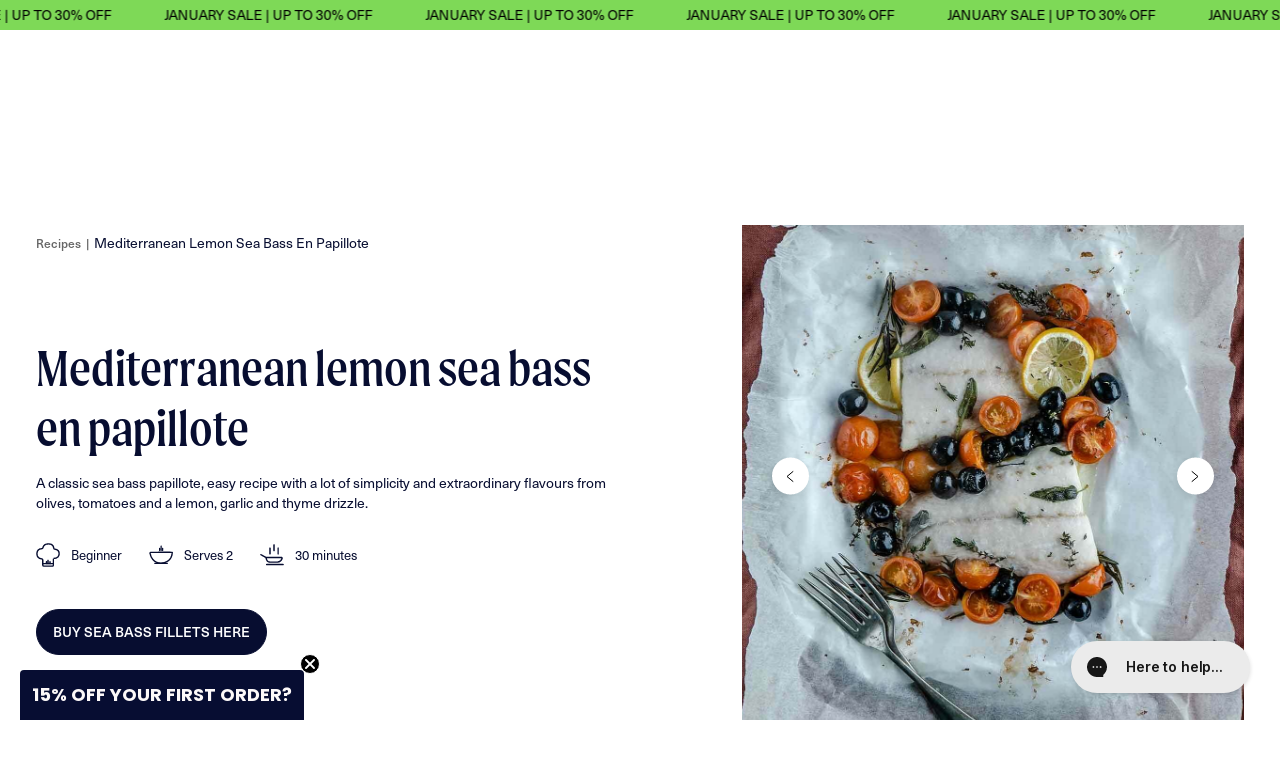

--- FILE ---
content_type: text/html; charset=utf-8
request_url: https://www.thefishsociety.co.uk/blogs/recipes/mediterranean-lemon-sea-bass-en-papillote
body_size: 93628
content:
<!DOCTYPE html>
<html lang="en">
<head>
  <!-- Elevate - 2026-01-21T14:03:43.888Z --><script>
      const environment = { rootUrl: '/', themeId: 184284381561, themeRole: 'main', activeCurrency: 'GBP', template: { suffix: 'recipe', type: 'article' }, isThemePreview: false };
      try { window.eab_data = { selectors: JSON.parse(`{}`) || {}, allTests: JSON.parse(`{}`) || {}, currencyFormat: "£{{amount}}", environment: environment }; } catch(error) { console.log(error); window.eab_data = { selectors: {}, allTests: {}, currencyFormat: "£{{amount}}", environment: environment }; }
    </script>
    <script data-cfasync='false' class='eab-redirect-script'>
!function(){function e(){var e=r("eabUserId");const t=J(),n=H();if(!e&&(t||n)){e=function(){try{if(window.crypto&&window.crypto.getRandomValues){const e=new Uint8Array(16);window.crypto.getRandomValues(e),e[6]=15&e[6]|64,e[8]=63&e[8]|128;const t=Array.from(e).map((e=>e.toString(16).padStart(2,"0")));return[t.slice(0,4).join(""),t.slice(4,6).join(""),t.slice(6,8).join(""),t.slice(8,10).join(""),t.slice(10,16).join("")].join("-")}}catch(e){console.log("Crypto UUID generation failed, falling back to Math.random()",e)}return"xxxxxxxx-xxxx-4xxx-yxxx-xxxxxxxxxxxx".replace(/[xy]/g,(function(e){const t=16*Math.random()|0;return("x"===e?t:3&t|8).toString(16)}))}();var a=new Date;a.setFullYear(a.getFullYear()+1);var i="; expires="+a.toUTCString();document.cookie="eabUserId="+e+i+"; path=/"}}function t(e,t){var r=new Date;r.setTime(r.getTime()+31536e6);var n="; expires="+r.toUTCString();document.cookie=e+"="+(t||"")+n+"; path=/"}function r(e){for(var t=e+"=",r=document.cookie.split(";"),n=0;n<r.length;n++){for(var a=r[n];" "==a.charAt(0);)a=a.substring(1,a.length);if(0==a.indexOf(t))return a.substring(t.length,a.length)}return null}function n(e){var t=r(e);if(t)try{return JSON.parse(t)}catch(e){return console.error("Error parsing JSON from cookie ",e),null}return{}}function a(e){return sessionStorage.getItem(e)}function i(e){var t={};return e.replace(/[?&]+([^=&]+)=([^&]*)/gi,(function(e,r,n){t[r]=n})),t}function o(e){if(!e||!e.trim())return"";const t=e.trim();try{const e=t.replace(/^https?:\/\//,""),r=`https://${e}`.replace(/\/+$/,""),n=new URL(r);return n.hostname.startsWith("www.")&&(n.hostname=n.hostname.substring(4)),n.toString().replace(/\/+$/,"")}catch(r){console.warn("URL parsing failed for:",e,r);return`https://${t.replace(/^https?:\/\//,"")}`.replace(/\/+$/,"")}}const s=window?.Shopify,c=window?.eab_data?.environment,l=s&&s?.routes?.root&&"/"!==s?.routes?.root?s?.routes?.root?.toLowerCase():"",d=c?.rootUrl&&"/"!==c.rootUrl?c.rootUrl.endsWith("/")?c.rootUrl.toLowerCase():(c.rootUrl+"/").toLowerCase():l;function u(){var e=window.location.pathname;d&&e.startsWith(d)&&(e=e.slice(d.length));const t=d.replace(/^\/|\/$/g,"");return t&&e.startsWith(`/${t}`)&&(e=e.slice(t.length+1)),"/"===e||"/index"===e||""===e?"index":/products\//.test(e)?"product":/collections\//.test(e)?"collection":/pages\//.test(e)?"page":e.endsWith("/cart")?"cart":e.endsWith("/search")?"search":"unknown"}localStorage.setItem("eabRootRoute",d||l);var f=window&&window.eab_data?window.eab_data.allTests:{};const p=window&&window.eab_data&&window.eab_data.selectors?window.eab_data.selectors.settings:{};var h=window.location.search,m=window.location.href,g=i(h);const w=g.abtid||sessionStorage.getItem("abtid");g.abtid&&sessionStorage.setItem("abtid",g.abtid);var b={};for(var v in f)if(f[v]){var y=f[v];"settings"!==v&&(v===w||v!==w&&y&&y.data&&y.data.isLive)&&(b[v]=y)}for(var U in b){var P=b[U];if(P.data&&"PRODUCT_GROUP"===P.data.type&&!P.data.isV2){var T={data:P.data},I={};for(var _ in P)if("data"!==_&&P[_]){var S=P[_],O=S.groupVariationId;I[O]||(I[O]={groupVariationId:O,variationName:S.variationName,trafficPercentage:S.trafficPercentage,isControl:S.isControl,isDone:S.isDone,products:[]}),I[O].products.push({id:S.id,variationId:_,handle:S.handle,groupId:S.groupId,link:S.link,productTitle:S.productTitle,price:S.price,productVariants:S.productVariants,prices:S.prices,originalProductHandle:S.originalProductHandle})}for(var R in I)I[R].products.forEach((e=>{e.variationId&&(T[e.variationId]=I[R])}));b[U]=T}}var k,C=n("ABTL")||{},L=((k=a("ABAV"))?JSON.parse(k):null)||{},E=a("eabReferrer"),x=a("eabEntry"),A=n("ABAU")||{};"string"==typeof E||sessionStorage.setItem("eabReferrer",document.referrer),null===x&&sessionStorage.setItem("eabEntry",m);var N=n("eabExcludedTests")||{},D=m.split("?")[0],j=i(m)||"";function $(e){var t,r=o(D),n=decodeURIComponent(r),a=C[e],i=b[e]?.[a]?.groupVariationId,s=b[e];const c=!s.data.isV2,l=window?.__st?.rid;for(var d in s)if(s[d]&&"data"!==d){var u=s[d];if(u.products&&Array.isArray(u.products))for(var f=0;f<u.products.length;f++){var p=u.products[f],h=p.link,m=p.handle,g=Number(p.id);if(h===n||n.endsWith(`products/${m}`)||g===l){t=p;break}}if(t)break}if(!t)return{};for(var w in s)if(s[w]&&"data"!==w){var v=s[w];if(v.products&&Array.isArray(v.products))for(var y=0;y<v.products.length;y++){var U=v.products[y];if(U.groupId===t.groupId&&v.groupVariationId===i)return{...U,variationId:c?U.variationId:w,groupVariationId:v.groupVariationId,variationName:v.variationName}}}return{}}function V(e){var r=C[e];const a=b[e].data.type;var i;b[e][r]||(r=function(e){for(var r=Object.keys(b[e]),n="0",a=0;a<r.length;a++){var i=r[a];if(b[e][i]&&"data"!==i&&!b[e][i].isDone){n=i,C[e]=n,t("ABTL",JSON.stringify(C)),L[e]=!1,A[e]=!1;break}}return n}(e)),"PRODUCT_GROUP"===a&&(i=$(e)),"PRODUCT_GROUP"!==a||b[e].data.isV2?A[e]||(A[e]=!0,t("ABAU",JSON.stringify(A))):(A[e]?A[e][i.variationId]||(A[e][i.variationId]=!0):A[e]={[i.variationId]:!0},t("ABAU",JSON.stringify(A)));var s=r,l=L[e];if("PRODUCT_GROUP"===a&&(s=i.variationId,l=L[i.variationId]),l||("PRODUCT_GROUP"===a?L[s]=!0:L[e]=!0,function(e,t){sessionStorage.setItem(e,JSON.stringify(t))}("ABAV",L)),"THEME"!==a){if("PRICE_PLUS"!==a&&"CONTENT"!==a&&"PRODUCT_TIME"!==a&&"PRODUCT_IMAGE"!==a&&"CHECKOUT"!==a&&"SHIPPING"!==a){var f=function(e,t){var r=b[e].data.type,n=b[e][t].isControl,a=m.split("?")[0],i=m.includes("?")?m.split("?")[1].split("&"):[],o=window.location.origin,s=d&&"/"!==d?d:"/";i=z(i,"abtr","true");var c,l=b[e][t];if("PRODUCT_GROUP"===r){c=o+s+"products/"+$(e).handle}else{if("PAGE"===r)return n||(i=z(i,"view",l.templateID)),a+"?"+i.join("&");{const e=o+s+"products/"+l.handle,t="SPLIT_URL"===r?l.splitUrlTestLinks?.[0]||l.link:l.templateID;c="PRODUCT"===r?e:t}}if("SPLIT_URL"===r){var u=new URL(c);if(u.search)i=function(e,t){const r={};return e.forEach((e=>{const[t,n]=e.split("=");r[t]=n})),t.forEach((e=>{const[t,n]=e.split("=");r[t]=n})),Object.entries(r).map((([e,t])=>`${e}=${t}`))}(i,u.search.substring(1).split("&"));if(!u.pathname.startsWith(s)){const e=u.pathname.startsWith("/")?u.pathname.substring(1):u.pathname,t=s.endsWith("/")?s.slice(0,-1):s;c=`${u.origin}${t}/${e}${u.hash}`}c=c.split("?")[0]}return c+(i.length?"?"+i.join("&"):"")}(e,r);!function(e,r,a){var i=u();const s=b[e].data;var c=s.type,l=o(m.split("?")[0]),d=o(a.split("?")[0]);const f=s?.settings?.checkVariant||!1;var p=g.view?g.view:"",h=b[e][r].templateID,w=l!==d,v=p!==h,y="PAGE"===c&&i===s.page,U="PRODUCT"===c||"SPLIT_URL"===c||"PRODUCT_GROUP"===c;U&&!f&&(a=function(e){try{const t=new URL(e);return t.searchParams.delete("variant"),t.toString()}catch(t){return console.error("Invalid URL provided:",t),e}}(a));"SPLIT_URL"===c&&(w=function({newUrl:e,testID:r,testVar:a}){try{const e=b[r].data,i=e?.redirectBehavior;if("redirectOnlyControlUrl"===i){if(b[r][a].isControl)return!1}if("redirectOnceControlUrlOnly"===i||"redirectOnce"===i){const e="eabRedirectedTests",o=n(e)||{};if(o[r])return!1;if(o[r]=!0,t(e,JSON.stringify(o)),"redirectOnceControlUrlOnly"===i){if(b[r][a].isControl)return!1}}const s=b[r][a];let c=[];if(s.splitUrlTestLinks&&s.splitUrlTestLinks.length>0?c=s.splitUrlTestLinks:s.link&&(c=[s.link]),c.length>0){const t=e?.settings?.checkVariant||!1,r=new URL(m),n=r.searchParams,a=o(r.origin+r.pathname);for(const e of c){const r=new URL(e),i=r.searchParams;if(a===o(r.origin+r.pathname)){let e=!0;for(const[r,a]of i.entries()){if("abtr"===r||"variant"===r&&!t)continue;if(n.get(r)!==a){e=!1;break}}if(e)return!1}}return!0}return!1}catch(t){return console.error("Error comparing split URLs:",t),o(m.split("?")[0])!==o(e.split("?")[0])}}({newUrl:a,testID:e,testVar:r}));(U&&w||y&&v)&&(window.location.href=a)}(e,r,f)}}else!function(e,r){var a=b[e][r],i=a.themeId,o=c?.themeId||window?.Shopify?.theme?.id;if(!i)return;const s=function(e){const t=n("eabThemeTests")||{};return Object.prototype.hasOwnProperty.call(t,e)}(e);s||function(e){const r=n("eabThemeTests")||{};r[e]=Date.now(),t("eabThemeTests",JSON.stringify(r))}(e);if(o===i)return;const l=new URL(window.location.toString());a.isControl?(l.searchParams.set("preview_theme_id",""),l.searchParams.set("_eab","1"),l.searchParams.delete("view"),l.searchParams.delete("_ab"),l.searchParams.delete("_fd"),l.searchParams.delete("_sc")):(l.searchParams.set("preview_theme_id",i.toString()),l.searchParams.set("_ab","0"),l.searchParams.set("_fd","0"),l.searchParams.set("_sc","1"),l.searchParams.delete("view"));t("eabThemeTest",e),window.location.assign(l.toString())}(e,r)}function G(e,t){for(var r=0;r<e.length;r++)if(t(e[r]))return r;return e.length-1}function J(){const e=navigator.userAgent||navigator.vendor||window.opera;return/((?:fban\/fbios|fb_iab\/fb4a)(?!.+fbav)|;fbav\/([\w\.]+);)/i.test(e)}function H(){const e=navigator.userAgent||navigator.vendor||window.opera;return/(instagram)[\/ ]([-\w\.]+)/i.test(e)}function M(){const e=a("eabEntry")||window.location.href;let t;try{t=new URLSearchParams(new URL(e).search)}catch{t=new URLSearchParams}const r=a("eabReferrer"),n=("string"==typeof r?r:document.referrer||"").toLowerCase(),i=n?new URL(n).hostname.replace("www.",""):"",o=new URL(window.location.href).hostname,s=J(),c=H(),l=function(){const e=navigator.userAgent||navigator.vendor||window.opera;return/musical_ly/i.test(e)}(),d=function(){const e=navigator.userAgent||navigator.vendor||window.opera;return/(pinterest)[\/ ]([-\w\.]+)/i.test(e)}();return s||["facebook.com","fb.com","fb.me","m.facebook.com","l.facebook.com","lm.facebook.com"].includes(i)?"facebook":c||i.includes("instagram")?"instagram":l||["tiktok.com","pangleglobal.com","ads.tiktok.com"].includes(i)?"tiktok":"pinterest"===t.get("utm_source")?.toLowerCase()||"pinterest_ads"===t.get("utm_source")?.toLowerCase()||d||i.includes("pinterest")||"pin.it"===i||t.has("epik")?"pinterest":t.has("gclid")||i.includes("google")?"google":n&&o!==i?"other":"direct"}function B(e){const t=a("eabEntry")||window.location.href;if(t)try{return new URLSearchParams(new URL(t).search).get(e)}catch{return null}return null}function W(e){const{type:t,operator:n,values:i,parameter:o}=e;let s;switch(t){case"country":s=r("localization");break;case"device":s=function(){const e=navigator.userAgent||navigator.vendor||window.opera||"",t=e.toLowerCase();return/windows nt.*tablet pc|pixelbook/i.test(e)||/(?:macintosh|windows nt|win(?:95|98)|linux x86_64)/i.test(e)&&!/android|mobile|tablet|ipad|iphone|ipod/i.test(t)?"desktop":/ipad|playbook|tablet|kindle|nexus (7|10)|xoom|sm-t\d+|galaxy tab|tb-\d+|tb\d+[a-z]+|lenovo.*tb|dtab|ideatab|mediapad|matepad|honor.*pad|pad\s+\d+|mi\s+pad|redmi.*pad|xiaomi.*pad|oppo.*pad|oneplus.*pad|opd\d+|tcl.*tab|9\d{3}[a-z]|kobo|archos.*5(?!\d)|ereader|droipad/i.test(e)||/android(?!.*mobile)/i.test(t)&&!/dalvik.*miui|pocophone|mi\s+mix|edge\s+\d+|sm-g9\d+|pixel\s+\d|pixel\s+fold|advan\s+\d{4}/i.test(e)?"tablet":/android.+mobile|iphone|ipod|windows phone|blackberry|mobile|phone|kaios/i.test(t)||/^mobile;/i.test(e)||/dalvik.*miui|pocophone|mi\s+mix|pixel\s+\d|pixel\s+fold/i.test(e)?"mobile":"desktop"}();break;case"source":s=M();break;case"utm":s=B(o);break;case"visitor":s="true"===sessionStorage.getItem("eabIsFirstVisit")?"first_time":"repeat";break;case"utm_source":case"utm_medium":case"utm_campaign":case"utm_content":s=B(t);break;case"url_string":s=window.location.href;break;case"referring_domain":try{const e=a("eabReferrer"),t="string"==typeof e?e:document.referrer||"";if(t){s=new URL(t).hostname.replace("www.","")}else s="direct"}catch(e){console.error("Error parsing referrer:",e),s="unknown"}break;case"entry_page":s=a("eabEntry");break;case"page":case"redirectUrls":s=window.location.pathname;break;default:return!1}switch(n){case"equals":return i===s;case"includes":return Array.isArray(i)&&i.includes(s);case"not_equals":return i!==s;case"not_includes":return Array.isArray(i)&&!i?.includes(s);case"contains":return!!s&&s.includes(i);case"not_contains":return!s||!s.includes(i);case"startsWith":return!!s&&s.startsWith(i);case"ends_with":return!!s&&s.endsWith(i);default:return!1}}function q(e){return e.some((e=>e.type?"AND"===e.type?e.conditions.every(W):"OR"===e.type&&e.conditions.some(W):e.conditions.every(W)))}g.eabUserPreview&&t("eabUserPreview","true");var F=function(e){try{var a={};for(var i in C)C[i]&&(a[i]=C[i]);let w=((e,t)=>{let r=!1,n=!1;e.forEach((e=>{const t=b[e];t&&("number"==typeof t.data?.testTrafficPercentage?r=!0:n=!0)}));const a=[],i=[],o=[];let s=0;if(t.forEach((e=>{const t=b[e],r=t.data?.testTrafficPercentage;"number"==typeof r?(a.push(e),s+=r,i.push(s)):o.push(e)})),r)return[];if(n)return o;const c=s,l=Math.max(0,100-c);s+=l,i.push(s);const d=Math.random()*s;var u=G(i,(function(e){return d<e}));return u!==i.length-1&&a[u]?[a[u]]:o})(Object.keys(a),e);for(var o=0;o<w.length;o++){var s=w[o],c=b[s];const e=c.data?.filters||[];if(e?.length>0){if(!q(e))continue}if("SHIPPING"===c.data.type){const e=c.data.shippingZones,t=e.countriesToInclude||[],n=e.countriesToExclude||[],a=r("localization")||localStorage.getItem("eabCountryCode");let i=!1;if(i=t.length>0?t.includes(a)&&!n.includes(a):!n.includes(a),!i)continue}var l=Object.keys(c).filter((function(e){return"data"!==e&&!c[e].isDone}));if("PRODUCT_GROUP"===s.type){let e={};l=l.filter((function(t){const r=c[t].groupVariationId;return!e[r]&&(e[r]=!0,!0)}))}if(l.length)if(c.data.isPersonalization){var d=l.find((function(e){return!c[e].isControl}));d&&(a[s]=d)}else{var u=!0;for(let e=0;e<l.length;e++)if("number"!=typeof c[l[e]].trafficPercentage){u=!1;break}var f=[],p=0;if(u)for(let e=0;e<l.length;e++){p+=c[l[e]].trafficPercentage,f.push(p)}else{var h=100/l.length;for(let e=0;e<l.length;e++)p+=h,f.push(p)}var m=Math.random()*p,g=l[G(f,(function(e){return m<e}))];a[s]=g}}t("ABTL",JSON.stringify(a)),C=n("ABTL")||{}}catch(e){console.error("Error in handleDecideTests",e)}};function z(e,t,r){let n=!1;const a=encodeURIComponent(r);return e=e.map((e=>{const[r]=e.split("=");return r===t?(n=!0,`${t}=${a}`):e})),n||e.push(`${t}=${a}`),e}function K(){(g.eabUserId&&t("eabUserId",g.eabUserId),g.eab_tests)&&(decodeURIComponent(g.eab_tests).split("~").forEach((function(e){!function(e){var t=e.split("_"),r=t[0],n=t[1],a="1"===t[2];for(var i in f)if(f[i]&&i.slice(-5)===r){C[i]=n,a&&(A[i]=!0);break}}(e)})),t("ABTL",JSON.stringify(C)),t("ABAU",JSON.stringify(A)))}function X(e){for(var t=e.split("?")[0];"/"===t.charAt(t.length-1);)t=t.slice(0,-1);var r=t.split("/");return r[r.length-1]}function Y(){var e=o(D),t=d?e.replace(d,"/"):e;const r=window?.__st?.rid;for(var n in b)if(b[n]&&C[n]){var a=b[n],i=a.data.type;if("PRODUCT_IMAGE"!==i&&"PRODUCT_TIME"!==i&&"CONTENT"!==i&&"SHIPPING"!==i&&"PRICE_PLUS"!==i&&"CHECKOUT"!==i){if("PAGE"===i){if(u()!==a.data.page)continue;if(a.data.testProducts){var s=X(e),l=decodeURIComponent(s),f=r?.toString();if(Array.isArray(a.data.testProducts)&&a.data.testProducts.includes(l)||Array.isArray(a.data.productIds)&&a.data.productIds.includes(f))return n}else if(a.data.collections){const t=X(e);if(a.data.collections.includes(t))return n}else{if(!a.data.testPages)return n;{const t=X(e),r=decodeURIComponent(t);if(Array.isArray(a.data.testPages)&&a.data.testPages.includes(r))return n}}}if("PRODUCT"===i||"PRODUCT_GROUP"===i){if(a.data?.filters?.length>0){if(a.data.filters.some((e=>e?.conditions?.some((e=>"redirectUrls"===e.type))))){if(q(a.data.filters))return n;continue}}if("PRODUCT_GROUP"===i){const e=$(n);if(e&&e.variationId)return n}else{const t=decodeURIComponent(e);for(var p in a){if(!a[p]||"data"===p)continue;if(a[p].link===t)return n;const e=a[p].handle;if(t.endsWith(`products/${e}`))return n;if(Number(a[p].id)===r)return n}}}if("SPLIT_URL"===i){const r="redirectOnlyControlUrl"===a.data?.redirectBehavior,i="redirectOnceControlUrlOnly"===a.data?.redirectBehavior,s=a.data?.settings?.checkVariant||!1;for(let c in a){if(!a[c]||"data"===c)continue;if((r||i)&&!a[c].isControl)continue;let l=[];a[c].splitUrlTestLinks&&a[c].splitUrlTestLinks.length>0?l=a[c].splitUrlTestLinks:a[c].link&&(l=[a[c].link]);for(let r of l){let a=o(r);if(a.includes("?")){const[r,i]=a.split("?");let o;o=d?t.split("?")[0]:e.split("?")[0];const c=new URL(m).searchParams,l=r===o;let u=!0;const f=new URLSearchParams(`?${i}`);for(const[e,t]of f.entries()){if("variant"===e&&!s)continue;if("abtr"===e)continue;const r=c.get(e);if(""===t&&""===r)continue;const n=decodeURIComponent(t||"");if(decodeURIComponent(r||"")!==n){u=!1;break}}if(l&&u)return n}else if(d){if(a===t)return n}else if(a===e)return n}}}if("THEME"===i){const e=ce(),t=c?.themeId||window?.Shopify?.theme?.id;for(const r in a){if(!a[r]||"data"===r)continue;const i=a[r].themeId;if(i===t)return n;if(e===i)return n}}}}return null}function Z(e,t){if(t.startsWith("*")&&t.endsWith("*")){const r=t.slice(1,-1);return e.includes(r)}if(t.startsWith("*")){const r=t.slice(1);return e.endsWith(r)}return t===e||"*"===t}function Q(){const e=J(),t=H();("fbclid"in g||e||t)&&function(){var e=n("ABTL"),t=r("eabUserId"),a=Object.keys(e).map((function(t){var r=t.length>=5?t.slice(-5):t,n=A[t]?"1":"0";return r+"_"+e[t]+"_"+n})).join("~"),i=new URL(m),o=new URLSearchParams(i.search);o.set("eab_tests",a),t&&o.set("eabUserId",t),i.search=o.toString(),window.history.replaceState({},"",i.toString())}()}function ee(){if(p?.disableNoteAttributes)return void function(){var e=new XMLHttpRequest;e.open("GET","/cart.js"),e.setRequestHeader("Content-Type","application/json"),e.onreadystatechange=function(){if(4===e.readyState&&200===e.status){const t=JSON.parse(e.responseText).attributes||{};(t._eabTestsList||t._eabUserId||t._eabList||t._eabPreviewTest)&&function(){var e=new XMLHttpRequest;e.open("POST","/cart/update.js"),e.setRequestHeader("Content-Type","application/json"),e.onreadystatechange=function(){4===e.readyState&&200===e.status?console.log("Successfully cleaned up note attributes"):4===e.readyState&&200!==e.status&&console.log("Error cleaning up note attributes")};const t={_eabTestsList:null,_eabUserId:null,_eabList:null,_eabPreviewTest:null};e.send(JSON.stringify({attributes:t}))}()}},e.send()}();var e=new XMLHttpRequest;e.open("POST","/cart/update.js"),e.setRequestHeader("Content-Type","application/json"),e.onreadystatechange=function(){4===e.readyState&&200===e.status?console.log("success"):4===e.readyState&&200!==e.status&&console.log("Error getting cart data")};var t={};for(var n in b)A[n]&&(t[n]=C[n]);var a=r("eabUserId"),i="true"===r("eabUserPreview");let o={_eabTestsList:JSON.stringify(t),_eabUserId:a,_eabList:JSON.stringify(C),_eabPreviewTest:i&&w?w:null};e.send(JSON.stringify({attributes:o}))}function te(e,t){const r=document.createElement("input");return r.type="hidden",r.name=e,r.value=t,r}function re(){if("true"===r("eabUserPreview"))return!1;if(!(window.location.search.includes("preview_theme_id")||window.location.hostname.includes("shopifypreview.com")||c&&"main"!==c.themeRole||window?.Shopify&&window?.Shopify?.theme&&"main"!==window?.Shopify?.theme?.role))return!1;const e=ce(),t=C&&Object.keys(C).some((t=>{const r=f[t],n=C[t];return"THEME"===r?.data?.type&&r?.data?.isLive&&r[n]?.themeId===e}));if(t)return se(),!1;{const e=n("eabThemeTests")||{},t=Object.keys(e).some((e=>C&&Object.prototype.hasOwnProperty.call(C,e)));return!!t&&(function(){const e=new URL(window.location.toString());e.searchParams.set("preview_theme_id",""),e.searchParams.set("_eab","1"),window.location.replace(e.toString())}(),!0)}}var ne=-1!==window.location.hostname.indexOf("shopifypreview.com");const ae=(navigator.userAgent||"").toLowerCase(),ie=["googlebot","adsbot","headlesschrome","bingbot","storebot","facebookexternalhit","sebot-wa","amazonproductbot","claudebot","yandexbot","applebot","searchbot","inspectiontool","crawler"].some((e=>ae.includes(e)));var oe="true"===g.elevate_preview;function se(){const e=Object.entries(C).some((([e,t])=>{const r=f[e];return r&&r.data&&"THEME"===r.data.type&&!r[t]?.isControl}));e&&function(e,t=1e4){return new Promise(((r,n)=>{const a=document.querySelector(e);if(a)return void r(a);const i=new MutationObserver((()=>{const t=document.querySelector(e);if(t)return i.disconnect(),void r(t)}));i.observe(document.documentElement,{childList:!0,subtree:!0}),setTimeout((()=>{i.disconnect(),n(new Error(`Element with selector "${e}" not found within ${t}ms`))}),t)}))}("#PBarNextFrameWrapper",1e4).then((e=>e.remove())).catch((e=>console.error(e)))}function ce(){const e=new URLSearchParams(window.location.search).get("preview_theme_id");return e?parseInt(e):c?.themeId||window?.Shopify?.theme?.id||null}ne||oe||ie||(se(),function(){try{if(re())return;if(e(),localStorage.getItem("eabFirstTimeVisit")||(sessionStorage.setItem("eabIsFirstVisit","true"),localStorage.setItem("eabFirstTimeVisit",(new Date).valueOf().toString())),b&&0===Object.keys(b).length)return;!function(){try{if(g&&(g.eab_tests||g.eabUserId)&&K(),g&&g.gclid){var e=Y();if(!e)return;var r="PRODUCT"===b[e].data.type||"PRODUCT_GROUP"===b[e].data.type||"PRICE_PLUS"===b[e].data.type;const n=p?.excludeGoogleTraffic??!0;e&&!A[e]&&r&&n&&(N[e]=!0,t("eabExcludedTests",JSON.stringify(N)))}}catch(e){console.log("Err url params",e)}}();var a=function(){var e=[];for(var t in b)C&&C[t]||N[t]||e.push(t);return e}();a.length>0&&F(a);var i=Y();i&&!("abtr"in j)&&!0!==N[i]&&V(i),Q(),function(){try{if(!p?.trackRT)return;const e=n("ABRT")||{};let r=!1;const a={};for(const e in b)if(b[e]){a[e]={name:b[e].data?.name||"Unknown Test",variants:{}};for(const t in b[e]){if("data"===t||!b[e][t])continue;const r=b[e][t].variationName||`Variation ${t}`;a[e].variants[t]=r}}r=JSON.stringify(e)!==JSON.stringify(a),r&&t("ABRT",JSON.stringify(a))}catch(e){console.error("Error in trackRunningTests:",e)}}(),window.addEventListener("load",(function(){!function(){const e=Object.keys(b).filter((e=>"SHIPPING"===b[e].data.type));if(0===e?.length||!e)return;const t=document.querySelectorAll('form[action$="/cart/add"]'),n=r("eabUserId");let a=[];for(let t=0;t<e.length;t++){const r=e[t];let n;if(C[r])n=C[r],a.push(n);else{let e=null;for(let t in b[r])if("data"!==t&&b[r][t].isControl){e=t;break}e&&a.push(e)}}const i=a.join(",");t.forEach((t=>{t.querySelector('input[name="properties[_eabVisitorId]"]')||t.appendChild(te("properties[_eabVisitorId]",n));let r=t.querySelector('input[name="properties[_eabShippingTests]"]');e.length>0?r?r.value=i:t.appendChild(te("properties[_eabShippingTests]",i)):r&&t.removeChild(r)})),fetch("/cart.js").then((e=>e.json())).then((async t=>{for(let r=0;r<t.items.length;r++){const a=t.items[r],o=a.key;let s=!1,c={...a.properties};if(e.length>0&&(c._eabVisitorId&&c._eabVisitorId===n||(c._eabVisitorId=n,s=!0)),e.length>0)if(c._eabShippingTests){let t=c._eabShippingTests.split(","),r=t.some((t=>!e.includes(t)))||e.some((e=>!t.includes(e)));r&&(c._eabShippingTests=i,s=!0)}else c._eabShippingTests=i,s=!0;else c._eabShippingTests&&(delete c._eabShippingTests,s=!0);if(s){const e={id:o,properties:c,quantity:a.quantity};await fetch("/cart/change.js",{method:"POST",headers:{"Content-Type":"application/json"},body:JSON.stringify(e)}).then((e=>{if(!e.ok)throw new Error(`Failed to update item on line ${o}`);return e.json()})).then((e=>{console.log(`Successfully updated item on line ${o}`)})).catch((e=>{console.error("Error updating cart item:",e)}))}}})).catch((e=>{console.error("Error fetching cart:",e)}))}()})),function(){let e=!1;for(const t in b){if(!C[t]||N[t]||A[t])continue;const r=b[t].data.type;if("PRODUCT_IMAGE"===r||"PRODUCT_TIME"===r||"CONTENT"===r||"PRICE_PLUS"===r||"CHECKOUT"===r||"CUSTOM_CODE"===r||"SHIPPING"===r){if("PRICE_PLUS"===r){const e=c?.activeCurrency||window?.Shopify?.currency?.active;if(!(b[t].data.currencies||[]).includes(e))continue}if("CONTENT"===r||"CUSTOM_CODE"===r){const e=b[t].data.pathnames||[],r=window.location.pathname;if(!e.length)continue;const n=b[t].data.excludePathnames||[];if(n.length&&n.some((e=>Z(r,e))))continue;if(!e.some((e=>Z(r,e))))continue}A[t]=!0,e=!0}}e&&t("ABAU",JSON.stringify(A))}(),ee(),o=window?.__st?.rid,o?localStorage.setItem("eabProductPageId",o):localStorage.removeItem("eabProductPageId")}catch(e){console.error("eabos",e)}var o}()),window.addEventListener("load",(function(){if(function(e,t){let r=new URL(window.location.href),n=e[`${r.pathname}::${r.searchParams.get("view")||""}`];n&&t(r.toString(),n)}(function(){const e={},t=window.location.origin,r=window?.eab_data?.allTests||{};return Object.keys(r).forEach((n=>{if("settings"===n)return;const a=r[n],{isLive:i,type:o,page:s}=a.data;i&&Object.keys(a).forEach((r=>{if("data"===r)return;let i=[];if(a[r].splitUrlTestLinks?.length>0?i=a[r].splitUrlTestLinks:a[r].link&&(i=[a[r].link]),"PAGE"===o&&0===i.length){let e;switch(s){case"index":e=`${t}/`;break;case"collection":e=`${t}/collections/all`;break;case"product":e=`${t}/products`;break;case"page":e=`${t}/pages`;break;default:e=t}a[r].templateID&&(e+="?view="+a[r].templateID),i=[e]}i.forEach((t=>{if(!t)return;let a=new URL(t),i=a.pathname,o=a.searchParams.get("view")||"";e[`${i}::${o}`]={testId:n,variantId:r,pathname:i,view:o,url:t}}))}))})),e}(),((e,t)=>{var n;n=()=>function(e,t){let n={url:e,...t,country:r("localization")||null};fetch("/apps/elevateab/handle404",{method:"POST",body:JSON.stringify(n)})}(e,t),fetch(e,{method:"HEAD",headers:{"Cache-Control":"no-cache, no-store, must-revalidate",Pragma:"no-cache",Expires:"0"}}).then((e=>{404===e.status&&n()}))})),"true"===r("eabUserPreview")&&w){var e=document.createElement("script");e.src="https://ds0wlyksfn0sb.cloudfront.net/preview_bar.js",e.async=!0,document.head.appendChild(e)}}))}();
</script>

	<script id="pandectes-rules">   /* PANDECTES-GDPR: DO NOT MODIFY AUTO GENERATED CODE OF THIS SCRIPT */      window.PandectesSettings = {"store":{"id":75194892598,"plan":"premium","theme":"TFS-UWP-P-LOD - Browse Collection Fix [12/12/2024]","primaryLocale":"en","adminMode":false,"headless":false,"storefrontRootDomain":"","checkoutRootDomain":"","storefrontAccessToken":""},"tsPublished":1734000813,"declaration":{"showPurpose":false,"showProvider":false,"declIntroText":"We use cookies to optimize website functionality, analyse the performance, and provide personalised experience to you. Some cookies are essential to make the website operate and function correctly. Those cookies cannot be disabled. In this window you can manage your preference of cookies.","showDateGenerated":true},"language":{"languageMode":"Multilingual","fallbackLanguage":"en","languageDetection":"browser","languagesSupported":["tr"]},"texts":{"managed":{"headerText":{"en":"We respect your privacy"},"consentText":{"en":"This website uses cookies to ensure you get the best experience."},"dismissButtonText":{"en":"Ok"},"linkText":{"en":"Learn more"},"imprintText":{"en":"Imprint"},"preferencesButtonText":{"en":"Preferences"},"allowButtonText":{"en":"Accept"},"denyButtonText":{"en":"Decline"},"leaveSiteButtonText":{"en":"Leave this site"},"cookiePolicyText":{"en":"Cookie policy"},"preferencesPopupTitleText":{"en":"Manage consent preferences"},"preferencesPopupIntroText":{"en":"We use cookies to optimize website functionality, analyze the performance, and provide personalized experience to you. Some cookies are essential to make the website operate and function correctly. Those cookies cannot be disabled. In this window you can manage your preference of cookies."},"preferencesPopupCloseButtonText":{"en":"Close"},"preferencesPopupAcceptAllButtonText":{"en":"Accept all"},"preferencesPopupRejectAllButtonText":{"en":"Reject all"},"preferencesPopupSaveButtonText":{"en":"Save preferences"},"accessSectionTitleText":{"en":"Data portability"},"accessSectionParagraphText":{"en":"You have the right to request access to your data at any time."},"rectificationSectionTitleText":{"en":"Data Rectification"},"rectificationSectionParagraphText":{"en":"You have the right to request your data to be updated whenever you think it is appropriate."},"erasureSectionTitleText":{"en":"Right to be forgotten"},"erasureSectionParagraphText":{"en":"You have the right to ask all your data to be erased. After that, you will no longer be able to access your account."},"declIntroText":{"en":"We use cookies to optimize website functionality, analyse the performance, and provide personalised experience to you. Some cookies are essential to make the website operate and function correctly. Those cookies cannot be disabled. In this window you can manage your preference of cookies."}},"categories":{"strictlyNecessaryCookiesTitleText":{"en":"Strictly necessary cookies"},"functionalityCookiesTitleText":{"en":"Functional cookies"},"performanceCookiesTitleText":{"en":"Performance cookies"},"targetingCookiesTitleText":{"en":"Targeting cookies"},"unclassifiedCookiesTitleText":{"en":"Unclassified cookies"},"strictlyNecessaryCookiesDescriptionText":{"en":"These cookies are essential in order to enable you to move around the website and use its features, such as accessing secure areas of the website. The website cannot function properly without these cookies."},"functionalityCookiesDescriptionText":{"en":"These cookies enable the site to provide enhanced functionality and personalisation. They may be set by us or by third party providers whose services we have added to our pages. If you do not allow these cookies then some or all of these services may not function properly."},"performanceCookiesDescriptionText":{"en":"These cookies enable us to monitor and improve the performance of our website. For example, they allow us to count visits, identify traffic sources and see which parts of the site are most popular."},"targetingCookiesDescriptionText":{"en":"These cookies may be set through our site by our advertising partners. They may be used by those companies to build a profile of your interests and show you relevant adverts on other sites.    They do not store directly personal information, but are based on uniquely identifying your browser and internet device. If you do not allow these cookies, you will experience less targeted advertising."},"unclassifiedCookiesDescriptionText":{"en":"Unclassified cookies are cookies that we are in the process of classifying, together with the providers of individual cookies."}},"auto":{"declName":{"en":"Name"},"declPath":{"en":"Path"},"declType":{"en":"Type"},"declDomain":{"en":"Domain"},"declPurpose":{"en":"Purpose"},"declProvider":{"en":"Provider"},"declRetention":{"en":"Retention"},"declFirstParty":{"en":"First-party"},"declThirdParty":{"en":"Third-party"},"declSeconds":{"en":"seconds"},"declMinutes":{"en":"minutes"},"declHours":{"en":"hours"},"declDays":{"en":"days"},"declMonths":{"en":"months"},"declYears":{"en":"years"},"declSession":{"en":"Session"},"cookiesDetailsText":{"en":"Cookies details","tr":"Çerez ayrıntıları"},"preferencesPopupAlwaysAllowedText":{"en":"Always allowed","tr":"Her zaman izin verilir"},"submitButton":{"en":"Submit"},"submittingButton":{"en":"Submitting..."},"cancelButton":{"en":"Cancel"},"guestsSupportInfoText":{"en":"Please login with your customer account to further proceed."},"guestsSupportEmailPlaceholder":{"en":"E-mail address"},"guestsSupportEmailValidationError":{"en":"Email is not valid"},"guestsSupportEmailSuccessTitle":{"en":"Thank you for your request"},"guestsSupportEmailFailureTitle":{"en":"A problem occurred"},"guestsSupportEmailSuccessMessage":{"en":"If you are registered as a customer of this store, you will soon receive an email with instructions on how to proceed."},"guestsSupportEmailFailureMessage":{"en":"Your request was not submitted. Please try again and if problem persists, contact store owner for assistance."},"confirmationSuccessTitle":{"en":"Your request is verified"},"confirmationFailureTitle":{"en":"A problem occurred"},"confirmationSuccessMessage":{"en":"We will soon get back to you as to your request."},"confirmationFailureMessage":{"en":"Your request was not verified. Please try again and if problem persists, contact store owner for assistance"},"consentSectionTitleText":{"en":"Your cookie consent"},"consentSectionNoConsentText":{"en":"You have not consented to the cookies policy of this website."},"consentSectionConsentedText":{"en":"You consented to the cookies policy of this website on"},"consentStatus":{"en":"Consent preference"},"consentDate":{"en":"Consent date"},"consentId":{"en":"Consent ID"},"consentSectionChangeConsentActionText":{"en":"Change consent preference"},"accessSectionGDPRRequestsActionText":{"en":"Data subject requests"},"accessSectionAccountInfoActionText":{"en":"Personal data"},"accessSectionOrdersRecordsActionText":{"en":"Orders"},"accessSectionDownloadReportActionText":{"en":"Request export"},"rectificationCommentPlaceholder":{"en":"Describe what you want to be updated"},"rectificationCommentValidationError":{"en":"Comment is required"},"rectificationSectionEditAccountActionText":{"en":"Request an update"},"erasureSectionRequestDeletionActionText":{"en":"Request personal data deletion"}}},"library":{"previewMode":false,"fadeInTimeout":0,"defaultBlocked":0,"showLink":true,"showImprintLink":false,"showGoogleLink":false,"enabled":true,"cookie":{"name":"_pandectes_gdpr","expiryDays":365,"secure":true,"domain":""},"dismissOnScroll":false,"dismissOnWindowClick":true,"dismissOnTimeout":false,"palette":{"popup":{"background":"#EDEFF5","backgroundForCalculations":{"a":1,"b":245,"g":239,"r":237},"text":"#838391"},"button":{"background":"#4B81E8","backgroundForCalculations":{"a":1,"b":232,"g":129,"r":75},"text":"#FFFFFF","textForCalculation":{"a":1,"b":255,"g":255,"r":255},"border":"transparent"}},"content":{"href":"https://the-fish-society.myshopify.com/policies/privacy-policy","imprintHref":"/","close":"&#10005;","target":"","logo":"<img class=\"cc-banner-logo\" height=\"40\" width=\"40\" src=\"https://cdn.shopify.com/s/files/1/0751/9489/2598/t/288/assets/pandectes-logo.png?v=1734000685\" alt=\"logo\" />"},"window":"<div role=\"dialog\" aria-live=\"polite\" aria-label=\"cookieconsent\" aria-describedby=\"cookieconsent:desc\" id=\"pandectes-banner\" class=\"cc-window-wrapper cc-bottom-wrapper\"><div class=\"pd-cookie-banner-window cc-window {{classes}}\"><!--googleoff: all-->{{children}}<!--googleon: all--></div></div>","compliance":{"custom":"<div class=\"cc-compliance cc-highlight\">{{preferences}}{{allow}}</div>"},"type":"custom","layouts":{"basic":"{{logo}}{{messagelink}}{{compliance}}{{close}}"},"position":"bottom","theme":"classic","revokable":false,"animateRevokable":false,"revokableReset":false,"revokableLogoUrl":"https://cdn.shopify.com/s/files/1/0751/9489/2598/t/288/assets/pandectes-reopen-logo.png?v=1734000685","revokablePlacement":"bottom-left","revokableMarginHorizontal":15,"revokableMarginVertical":15,"static":false,"autoAttach":true,"hasTransition":true,"blacklistPage":[""]},"geolocation":{"auOnly":false,"brOnly":false,"caOnly":false,"chOnly":false,"euOnly":true,"jpOnly":false,"nzOnly":false,"thOnly":false,"zaOnly":false,"canadaOnly":false,"globalVisibility":false},"dsr":{"guestsSupport":false,"accessSectionDownloadReportAuto":false},"banner":{"resetTs":1710163344,"extraCss":"        .cc-banner-logo {max-width: 24em!important;}    @media(min-width: 768px) {.cc-window.cc-floating{max-width: 24em!important;width: 24em!important;}}    .cc-message, .pd-cookie-banner-window .cc-header, .cc-logo {text-align: left}    .cc-window-wrapper{z-index: 2147483647;}    .cc-window{z-index: 2147483647;font-family: inherit;}    .pd-cookie-banner-window .cc-header{font-family: inherit;}    .pd-cp-ui{font-family: inherit; background-color: #EDEFF5;color:#838391;}    button.pd-cp-btn, a.pd-cp-btn{background-color:#4B81E8;color:#FFFFFF!important;}    input + .pd-cp-preferences-slider{background-color: rgba(131, 131, 145, 0.3)}    .pd-cp-scrolling-section::-webkit-scrollbar{background-color: rgba(131, 131, 145, 0.3)}    input:checked + .pd-cp-preferences-slider{background-color: rgba(131, 131, 145, 1)}    .pd-cp-scrolling-section::-webkit-scrollbar-thumb {background-color: rgba(131, 131, 145, 1)}    .pd-cp-ui-close{color:#838391;}    .pd-cp-preferences-slider:before{background-color: #EDEFF5}    .pd-cp-title:before {border-color: #838391!important}    .pd-cp-preferences-slider{background-color:#838391}    .pd-cp-toggle{color:#838391!important}    @media(max-width:699px) {.pd-cp-ui-close-top svg {fill: #838391}}    .pd-cp-toggle:hover,.pd-cp-toggle:visited,.pd-cp-toggle:active{color:#838391!important}    .pd-cookie-banner-window {box-shadow: 0 0 18px rgb(0 0 0 / 20%);}  ","customJavascript":null,"showPoweredBy":false,"revokableTrigger":false,"hybridStrict":false,"cookiesBlockedByDefault":"0","isActive":true,"implicitSavePreferences":false,"cookieIcon":false,"blockBots":false,"showCookiesDetails":true,"hasTransition":true,"blockingPage":false,"showOnlyLandingPage":false,"leaveSiteUrl":"https://www.google.com","linkRespectStoreLang":false},"cookies":{"0":[{"name":"secure_customer_sig","type":"http","domain":"www.thefishsociety.co.uk","path":"/","provider":"Shopify","firstParty":true,"retention":"1 year(s)","expires":1,"unit":"declYears","purpose":{"en":"Used in connection with customer login."}},{"name":"localization","type":"http","domain":"www.thefishsociety.co.uk","path":"/","provider":"Shopify","firstParty":true,"retention":"1 year(s)","expires":1,"unit":"declYears","purpose":{"en":"Shopify store localization"}},{"name":"cart_currency","type":"http","domain":"www.thefishsociety.co.uk","path":"/","provider":"Shopify","firstParty":true,"retention":"2 ","expires":2,"unit":"declSession","purpose":{"en":"The cookie is necessary for the secure checkout and payment function on the website. This function is provided by shopify.com."}},{"name":"_cmp_a","type":"http","domain":".thefishsociety.co.uk","path":"/","provider":"Shopify","firstParty":false,"retention":"1 day(s)","expires":1,"unit":"declDays","purpose":{"en":"Used for managing customer privacy settings."}},{"name":"shopify_pay_redirect","type":"http","domain":"www.thefishsociety.co.uk","path":"/","provider":"Shopify","firstParty":true,"retention":"1 hour(s)","expires":1,"unit":"declHours","purpose":{"en":"The cookie is necessary for the secure checkout and payment function on the website. This function is provided by shopify.com."}},{"name":"keep_alive","type":"http","domain":"www.thefishsociety.co.uk","path":"/","provider":"Shopify","firstParty":true,"retention":"30 minute(s)","expires":30,"unit":"declMinutes","purpose":{"en":"Used in connection with buyer localization."}},{"name":"_tracking_consent","type":"http","domain":".thefishsociety.co.uk","path":"/","provider":"Shopify","firstParty":false,"retention":"1 year(s)","expires":1,"unit":"declYears","purpose":{"en":"Tracking preferences."}},{"name":"cookietest","type":"http","domain":"www.thefishsociety.co.uk","path":"/","provider":"Shopify","firstParty":true,"retention":"Session","expires":1,"unit":"declSeconds","purpose":{"en":"Used to ensure our systems are working correctly."}},{"name":"cart","type":"http","domain":"www.thefishsociety.co.uk","path":"/","provider":"Shopify","firstParty":true,"retention":"2 ","expires":2,"unit":"declSession","purpose":{"en":"Necessary for the shopping cart functionality on the website."}},{"name":"cart_ts","type":"http","domain":"www.thefishsociety.co.uk","path":"/","provider":"Shopify","firstParty":true,"retention":"2 ","expires":2,"unit":"declSession","purpose":{"en":"Used in connection with checkout."}},{"name":"cart_sig","type":"http","domain":"www.thefishsociety.co.uk","path":"/","provider":"Shopify","firstParty":true,"retention":"2 ","expires":2,"unit":"declSession","purpose":{"en":"Shopify analytics."}},{"name":"_secure_session_id","type":"http","domain":"www.thefishsociety.co.uk","path":"/","provider":"Shopify","firstParty":true,"retention":"1 month(s)","expires":1,"unit":"declMonths","purpose":{"en":"Used in connection with navigation through a storefront."}}],"1":[{"name":"locale_bar_accepted","type":"http","domain":"www.thefishsociety.co.uk","path":"/","provider":"GrizzlyAppsSRL","firstParty":true,"retention":"Session","expires":-54,"unit":"declYears","purpose":{"en":"This cookie is provided by the app (BEST Currency Converter) and is used to secure the currency chosen by the customer."}},{"name":"wpm-domain-test","type":"http","domain":"uk","path":"/","provider":"Shopify","firstParty":false,"retention":"Session","expires":1,"unit":"declSeconds","purpose":{"en":"Used to test the storage of parameters about products added to the cart or payment currency"}},{"name":"wpm-domain-test","type":"http","domain":"co.uk","path":"/","provider":"Shopify","firstParty":false,"retention":"Session","expires":1,"unit":"declSeconds","purpose":{"en":"Used to test the storage of parameters about products added to the cart or payment currency"}},{"name":"wpm-domain-test","type":"http","domain":"thefishsociety.co.uk","path":"/","provider":"Shopify","firstParty":false,"retention":"Session","expires":1,"unit":"declSeconds","purpose":{"en":"Used to test the storage of parameters about products added to the cart or payment currency"}},{"name":"wpm-domain-test","type":"http","domain":"www.thefishsociety.co.uk","path":"/","provider":"Shopify","firstParty":true,"retention":"Session","expires":1,"unit":"declSeconds","purpose":{"en":"Used to test the storage of parameters about products added to the cart or payment currency"}}],"2":[{"name":"_orig_referrer","type":"http","domain":".thefishsociety.co.uk","path":"/","provider":"Shopify","firstParty":false,"retention":"2 ","expires":2,"unit":"declSession","purpose":{"en":"Tracks landing pages."}},{"name":"_landing_page","type":"http","domain":".thefishsociety.co.uk","path":"/","provider":"Shopify","firstParty":false,"retention":"2 ","expires":2,"unit":"declSession","purpose":{"en":"Tracks landing pages."}},{"name":"__cf_bm","type":"http","domain":".reviews.io","path":"/","provider":"CloudFlare","firstParty":false,"retention":"30 minute(s)","expires":30,"unit":"declMinutes","purpose":{"en":"Used to manage incoming traffic that matches criteria associated with bots."}},{"name":"_shopify_y","type":"http","domain":".thefishsociety.co.uk","path":"/","provider":"Shopify","firstParty":false,"retention":"1 year(s)","expires":1,"unit":"declYears","purpose":{"en":"Shopify analytics."}},{"name":"_shopify_s","type":"http","domain":".thefishsociety.co.uk","path":"/","provider":"Shopify","firstParty":false,"retention":"30 minute(s)","expires":30,"unit":"declMinutes","purpose":{"en":"Shopify analytics."}},{"name":"_shopify_sa_t","type":"http","domain":".thefishsociety.co.uk","path":"/","provider":"Shopify","firstParty":false,"retention":"30 minute(s)","expires":30,"unit":"declMinutes","purpose":{"en":"Shopify analytics relating to marketing & referrals."}},{"name":"_shopify_sa_p","type":"http","domain":".thefishsociety.co.uk","path":"/","provider":"Shopify","firstParty":false,"retention":"30 minute(s)","expires":30,"unit":"declMinutes","purpose":{"en":"Shopify analytics relating to marketing & referrals."}},{"name":"_ga","type":"http","domain":".thefishsociety.co.uk","path":"/","provider":"Google","firstParty":false,"retention":"1 year(s)","expires":1,"unit":"declYears","purpose":{"en":"Cookie is set by Google Analytics with unknown functionality"}},{"name":"_shopify_s","type":"http","domain":"co.uk","path":"/","provider":"Shopify","firstParty":false,"retention":"Session","expires":1,"unit":"declSeconds","purpose":{"en":"Shopify analytics."}},{"name":"_shopify_s","type":"http","domain":"uk","path":"/","provider":"Shopify","firstParty":false,"retention":"Session","expires":1,"unit":"declSeconds","purpose":{"en":"Shopify analytics."}},{"name":"__cf_bm","type":"http","domain":".reviews.co.uk","path":"/","provider":"CloudFlare","firstParty":false,"retention":"30 minute(s)","expires":30,"unit":"declMinutes","purpose":{"en":"Used to manage incoming traffic that matches criteria associated with bots."}},{"name":"_boomr_clss","type":"html_local","domain":"https://www.thefishsociety.co.uk","path":"/","provider":"Shopify","firstParty":true,"retention":"Persistent","expires":1,"unit":"declYears","purpose":{"en":"Used to monitor and optimize the performance of Shopify stores."}},{"name":"_ga_XRHRYD9V7H","type":"http","domain":".thefishsociety.co.uk","path":"/","provider":"Google","firstParty":false,"retention":"1 year(s)","expires":1,"unit":"declYears","purpose":{"en":""}}],"4":[{"name":"_gcl_au","type":"http","domain":".thefishsociety.co.uk","path":"/","provider":"Google","firstParty":false,"retention":"3 month(s)","expires":3,"unit":"declMonths","purpose":{"en":"Cookie is placed by Google Tag Manager to track conversions."}},{"name":"_ttp","type":"http","domain":".tiktok.com","path":"/","provider":"TikTok","firstParty":false,"retention":"1 year(s)","expires":1,"unit":"declYears","purpose":{"en":"To measure and improve the performance of your advertising campaigns and to personalize the user's experience (including ads) on TikTok."}},{"name":"MUID","type":"http","domain":".bing.com","path":"/","provider":"Microsoft","firstParty":false,"retention":"1 year(s)","expires":1,"unit":"declYears","purpose":{"en":"Cookie is placed by Microsoft to track visits across websites."}},{"name":"_tt_enable_cookie","type":"http","domain":".thefishsociety.co.uk","path":"/","provider":"TikTok","firstParty":false,"retention":"1 year(s)","expires":1,"unit":"declYears","purpose":{"en":"Used to identify a visitor."}},{"name":"_ttp","type":"http","domain":".thefishsociety.co.uk","path":"/","provider":"TikTok","firstParty":false,"retention":"1 year(s)","expires":1,"unit":"declYears","purpose":{"en":"To measure and improve the performance of your advertising campaigns and to personalize the user's experience (including ads) on TikTok."}},{"name":"_fbp","type":"http","domain":".thefishsociety.co.uk","path":"/","provider":"Facebook","firstParty":false,"retention":"3 month(s)","expires":3,"unit":"declMonths","purpose":{"en":"Cookie is placed by Facebook to track visits across websites."}},{"name":"__kla_id","type":"http","domain":"www.thefishsociety.co.uk","path":"/","provider":"Klaviyo","firstParty":true,"retention":"1 year(s)","expires":1,"unit":"declYears","purpose":{"en":"Tracks when someone clicks through a Klaviyo email to your website."}},{"name":"_uetsid","type":"http","domain":".thefishsociety.co.uk","path":"/","provider":"Bing","firstParty":false,"retention":"1 day(s)","expires":1,"unit":"declDays","purpose":{"en":"This cookie is used by Bing to determine what ads should be shown that may be relevant to the end user perusing the site."}},{"name":"_uetvid","type":"http","domain":".thefishsociety.co.uk","path":"/","provider":"Bing","firstParty":false,"retention":"1 year(s)","expires":1,"unit":"declYears","purpose":{"en":"Used to track visitors on multiple websites, in order to present relevant advertisement based on the visitor's preferences."}},{"name":"IDE","type":"http","domain":".doubleclick.net","path":"/","provider":"Google","firstParty":false,"retention":"1 year(s)","expires":1,"unit":"declYears","purpose":{"en":"To measure the visitors’ actions after they click through from an advert. Expires after 1 year."}},{"name":"test_cookie","type":"http","domain":".doubleclick.net","path":"/","provider":"Google","firstParty":false,"retention":"15 minute(s)","expires":15,"unit":"declMinutes","purpose":{"en":"To measure the visitors’ actions after they click through from an advert. Expires after each visit."}},{"name":"lastExternalReferrer","type":"html_local","domain":"https://www.thefishsociety.co.uk","path":"/","provider":"Facebook","firstParty":true,"retention":"Persistent","expires":1,"unit":"declYears","purpose":{"en":"Detects how the user reached the website by registering their last URL-address."}},{"name":"lastExternalReferrerTime","type":"html_local","domain":"https://www.thefishsociety.co.uk","path":"/","provider":"Facebook","firstParty":true,"retention":"Persistent","expires":1,"unit":"declYears","purpose":{"en":"Contains the timestamp of the last update of the lastExternalReferrer cookie."}},{"name":"tt_sessionId","type":"html_session","domain":"https://www.thefishsociety.co.uk","path":"/","provider":"TikTok","firstParty":true,"retention":"Session","expires":1,"unit":"declYears","purpose":{"en":"Used by the social networking service, TikTok, for tracking the use of embedded services."}},{"name":"tt_pixel_session_index","type":"html_session","domain":"https://www.thefishsociety.co.uk","path":"/","provider":"TikTok","firstParty":true,"retention":"Session","expires":1,"unit":"declYears","purpose":{"en":"Used by the social networking service, TikTok, for tracking the use of embedded services."}},{"name":"tt_appInfo","type":"html_session","domain":"https://www.thefishsociety.co.uk","path":"/","provider":"TikTok","firstParty":true,"retention":"Session","expires":1,"unit":"declYears","purpose":{"en":"Used by the social networking service, TikTok, for tracking the use of embedded services."}}],"8":[{"name":"_uetsid","type":"html_local","domain":"https://www.thefishsociety.co.uk","path":"/","provider":"Unknown","firstParty":true,"retention":"Persistent","expires":1,"unit":"declYears","purpose":{"en":"This cookie is used by Bing to determine what ads should be shown that may be relevant to the end user perusing the site."}},{"name":"_uetvid","type":"html_local","domain":"https://www.thefishsociety.co.uk","path":"/","provider":"Unknown","firstParty":true,"retention":"Persistent","expires":1,"unit":"declYears","purpose":{"en":"Used to track visitors on multiple websites, in order to present relevant advertisement based on the visitor's preferences."}},{"name":"subsFrequency","type":"http","domain":"www.thefishsociety.co.uk","path":"/","provider":"Unknown","firstParty":true,"retention":"Session","expires":-54,"unit":"declYears","purpose":{"en":""}},{"name":"_at","type":"http","domain":"www.thefishsociety.co.uk","path":"/","provider":"Unknown","firstParty":true,"retention":"30 minute(s)","expires":30,"unit":"declMinutes","purpose":{"en":""}},{"name":"_atuid","type":"http","domain":"track.sweetanalytics.com","path":"/","provider":"Unknown","firstParty":false,"retention":"1 year(s)","expires":1,"unit":"declYears","purpose":{"en":""}},{"name":"_utid","type":"http","domain":"www.thefishsociety.co.uk","path":"/","provider":"Unknown","firstParty":true,"retention":"1 year(s)","expires":1,"unit":"declYears","purpose":{"en":""}},{"name":"lantern","type":"http","domain":".thefishsociety.co.uk","path":"/","provider":"Unknown","firstParty":false,"retention":"1 month(s)","expires":1,"unit":"declMonths","purpose":{"en":""}},{"name":"AMP_9bdc728a74","type":"http","domain":"www.thefishsociety.co.uk","path":"/","provider":"Unknown","firstParty":true,"retention":"1 year(s)","expires":1,"unit":"declYears","purpose":{"en":""}},{"name":"__wtba","type":"http","domain":"www.thefishsociety.co.uk","path":"/","provider":"Unknown","firstParty":true,"retention":"1 year(s)","expires":1,"unit":"declYears","purpose":{"en":""}},{"name":"MSPTC","type":"http","domain":".bing.com","path":"/","provider":"Unknown","firstParty":false,"retention":"1 year(s)","expires":1,"unit":"declYears","purpose":{"en":""}},{"name":"AMP_TEST","type":"http","domain":"www.thefishsociety.co.uk","path":"/","provider":"Unknown","firstParty":true,"retention":"Session","expires":1,"unit":"declSeconds","purpose":{"en":""}},{"name":"timeElapsedCallbacks","type":"html_local","domain":"https://www.thefishsociety.co.uk","path":"/","provider":"Unknown","firstParty":true,"retention":"Persistent","expires":1,"unit":"declYears","purpose":{"en":""}},{"name":"AMP_unsent_9bdc728a74","type":"html_local","domain":"https://www.thefishsociety.co.uk","path":"/","provider":"Unknown","firstParty":true,"retention":"Persistent","expires":1,"unit":"declYears","purpose":{"en":""}},{"name":"startStopTimes","type":"html_local","domain":"https://www.thefishsociety.co.uk","path":"/","provider":"Unknown","firstParty":true,"retention":"Persistent","expires":1,"unit":"declYears","purpose":{"en":""}},{"name":"_uetsid_exp","type":"html_local","domain":"https://www.thefishsociety.co.uk","path":"/","provider":"Unknown","firstParty":true,"retention":"Persistent","expires":1,"unit":"declYears","purpose":{"en":""}},{"name":"gorgias.version","type":"html_local","domain":"https://www.thefishsociety.co.uk","path":"/","provider":"Unknown","firstParty":true,"retention":"Persistent","expires":1,"unit":"declYears","purpose":{"en":""}},{"name":"ohana-device-id","type":"html_local","domain":"https://www.thefishsociety.co.uk","path":"/","provider":"Unknown","firstParty":true,"retention":"Persistent","expires":1,"unit":"declYears","purpose":{"en":""}},{"name":"klaviyoOnsite","type":"html_local","domain":"https://www.thefishsociety.co.uk","path":"/","provider":"Unknown","firstParty":true,"retention":"Persistent","expires":1,"unit":"declYears","purpose":{"en":""}},{"name":"gorgias.language-loaded","type":"html_local","domain":"https://www.thefishsociety.co.uk","path":"/","provider":"Unknown","firstParty":true,"retention":"Persistent","expires":1,"unit":"declYears","purpose":{"en":""}},{"name":"swell-test-item","type":"html_local","domain":"https://www.thefishsociety.co.uk","path":"/","provider":"Unknown","firstParty":true,"retention":"Persistent","expires":1,"unit":"declYears","purpose":{"en":""}},{"name":"gorgias.renderedOnce","type":"html_session","domain":"https://www.thefishsociety.co.uk","path":"/","provider":"Unknown","firstParty":true,"retention":"Session","expires":1,"unit":"declYears","purpose":{"en":""}},{"name":"_uetvid_exp","type":"html_local","domain":"https://www.thefishsociety.co.uk","path":"/","provider":"Unknown","firstParty":true,"retention":"Persistent","expires":1,"unit":"declYears","purpose":{"en":""}},{"name":"local-storage-test","type":"html_local","domain":"https://www.thefishsociety.co.uk","path":"/","provider":"Unknown","firstParty":true,"retention":"Persistent","expires":1,"unit":"declYears","purpose":{"en":""}},{"name":"_kla_test","type":"html_local","domain":"https://www.thefishsociety.co.uk","path":"/","provider":"Unknown","firstParty":true,"retention":"Persistent","expires":1,"unit":"declYears","purpose":{"en":""}},{"name":"__storage_test__","type":"html_local","domain":"https://www.thefishsociety.co.uk","path":"/","provider":"Unknown","firstParty":true,"retention":"Persistent","expires":1,"unit":"declYears","purpose":{"en":""}},{"name":"AMP_TEST","type":"html_local","domain":"https://www.thefishsociety.co.uk","path":"/","provider":"Unknown","firstParty":true,"retention":"Persistent","expires":1,"unit":"declYears","purpose":{"en":""}},{"name":"0c9aa921-1378-44d0-a9c8-f5644d09c40b","type":"html_local","domain":"https://www.thefishsociety.co.uk","path":"/","provider":"Unknown","firstParty":true,"retention":"Persistent","expires":1,"unit":"declYears","purpose":{"en":""}},{"name":"8519c2f2-eded-4d27-8a91-13335a5d1f30","type":"html_local","domain":"https://www.thefishsociety.co.uk","path":"/","provider":"Unknown","firstParty":true,"retention":"Persistent","expires":1,"unit":"declYears","purpose":{"en":""}},{"name":"userLeftCallbacks","type":"html_local","domain":"https://www.thefishsociety.co.uk","path":"/","provider":"Unknown","firstParty":true,"retention":"Persistent","expires":1,"unit":"declYears","purpose":{"en":""}},{"name":"klaviyoPagesVisitCount","type":"html_session","domain":"https://www.thefishsociety.co.uk","path":"/","provider":"Unknown","firstParty":true,"retention":"Session","expires":1,"unit":"declYears","purpose":{"en":""}},{"name":"9a188d7f-6e2c-473f-9521-17eec121b37b","type":"html_local","domain":"https://www.thefishsociety.co.uk","path":"/","provider":"Unknown","firstParty":true,"retention":"Persistent","expires":1,"unit":"declYears","purpose":{"en":""}},{"name":"5d94d2a0-242d-4f96-bd68-d7c9fa25d7cf","type":"html_local","domain":"https://www.thefishsociety.co.uk","path":"/","provider":"Unknown","firstParty":true,"retention":"Persistent","expires":1,"unit":"declYears","purpose":{"en":""}},{"name":"bugsnag-anonymous-id","type":"html_local","domain":"https://pay.shopify.com","path":"/","provider":"Unknown","firstParty":false,"retention":"Persistent","expires":1,"unit":"declYears","purpose":{"en":""}},{"name":"304ff8f3-534d-4729-8fd8-b774f06ec3fc","type":"html_local","domain":"https://www.thefishsociety.co.uk","path":"/","provider":"Unknown","firstParty":true,"retention":"Persistent","expires":1,"unit":"declYears","purpose":{"en":""}},{"name":"03379f60-e8a2-4da1-8082-fd73896584c2","type":"html_local","domain":"https://www.thefishsociety.co.uk","path":"/","provider":"Unknown","firstParty":true,"retention":"Persistent","expires":1,"unit":"declYears","purpose":{"en":""}},{"name":"session-storage-test","type":"html_session","domain":"https://www.thefishsociety.co.uk","path":"/","provider":"Unknown","firstParty":true,"retention":"Session","expires":1,"unit":"declYears","purpose":{"en":""}},{"name":"visitor-device-id","type":"html_local","domain":"https://visitor.joinohana.io","path":"/","provider":"Unknown","firstParty":false,"retention":"Persistent","expires":1,"unit":"declYears","purpose":{"en":""}},{"name":"3bb3ad88-3637-438e-9bd7-172a2aac6fc6","type":"html_local","domain":"https://www.thefishsociety.co.uk","path":"/","provider":"Unknown","firstParty":true,"retention":"Persistent","expires":1,"unit":"declYears","purpose":{"en":""}},{"name":"697c103b-95ee-40e7-85a8-415abaec9fd9","type":"html_local","domain":"https://www.thefishsociety.co.uk","path":"/","provider":"Unknown","firstParty":true,"retention":"Persistent","expires":1,"unit":"declYears","purpose":{"en":""}},{"name":"__kla_viewed","type":"html_local","domain":"https://www.thefishsociety.co.uk","path":"/","provider":"Unknown","firstParty":true,"retention":"Persistent","expires":1,"unit":"declYears","purpose":{"en":""}},{"name":"158fc5f2-4a09-402a-83c8-2ac1d8fea657","type":"html_local","domain":"https://www.thefishsociety.co.uk","path":"/","provider":"Unknown","firstParty":true,"retention":"Persistent","expires":1,"unit":"declYears","purpose":{"en":""}},{"name":"30c4eb1e-c490-4f8d-b00e-0a840a5c9076","type":"html_local","domain":"https://www.thefishsociety.co.uk","path":"/","provider":"Unknown","firstParty":true,"retention":"Persistent","expires":1,"unit":"declYears","purpose":{"en":""}},{"name":"77bd21b7-0dd4-4f72-971b-6fd73d199c75","type":"html_local","domain":"https://www.thefishsociety.co.uk","path":"/","provider":"Unknown","firstParty":true,"retention":"Persistent","expires":1,"unit":"declYears","purpose":{"en":""}},{"name":"2aeddc89-fb91-4690-beb4-d5172875500c","type":"html_local","domain":"https://www.thefishsociety.co.uk","path":"/","provider":"Unknown","firstParty":true,"retention":"Persistent","expires":1,"unit":"declYears","purpose":{"en":""}},{"name":"9f9a5ec6-43cb-4482-a778-50be19a43c82","type":"html_local","domain":"https://www.thefishsociety.co.uk","path":"/","provider":"Unknown","firstParty":true,"retention":"Persistent","expires":1,"unit":"declYears","purpose":{"en":""}},{"name":"2f6430ad-9daa-4b41-a828-84728b004ec6","type":"html_local","domain":"https://www.thefishsociety.co.uk","path":"/","provider":"Unknown","firstParty":true,"retention":"Persistent","expires":1,"unit":"declYears","purpose":{"en":""}},{"name":"be4cb420-62f6-4dc2-b256-169becfc6304","type":"html_local","domain":"https://www.thefishsociety.co.uk","path":"/","provider":"Unknown","firstParty":true,"retention":"Persistent","expires":1,"unit":"declYears","purpose":{"en":""}},{"name":"18762e91-8140-411c-b5e3-cfdd9b071f00","type":"html_local","domain":"https://www.thefishsociety.co.uk","path":"/","provider":"Unknown","firstParty":true,"retention":"Persistent","expires":1,"unit":"declYears","purpose":{"en":""}},{"name":"8ef9ed0c-3509-421a-a6a7-a1882b7ddae1","type":"html_local","domain":"https://www.thefishsociety.co.uk","path":"/","provider":"Unknown","firstParty":true,"retention":"Persistent","expires":1,"unit":"declYears","purpose":{"en":""}},{"name":"a3fdfa59-29c7-4a11-b342-e6f7024429a8","type":"html_local","domain":"https://www.thefishsociety.co.uk","path":"/","provider":"Unknown","firstParty":true,"retention":"Persistent","expires":1,"unit":"declYears","purpose":{"en":""}},{"name":"9d8eb18b-2ef8-4fb9-a718-f02d598893e6","type":"html_local","domain":"https://www.thefishsociety.co.uk","path":"/","provider":"Unknown","firstParty":true,"retention":"Persistent","expires":1,"unit":"declYears","purpose":{"en":""}},{"name":"c9a6eab6-9ce2-40cf-9f0a-3d25d68f1724","type":"html_local","domain":"https://www.thefishsociety.co.uk","path":"/","provider":"Unknown","firstParty":true,"retention":"Persistent","expires":1,"unit":"declYears","purpose":{"en":""}},{"name":"f2a8f8f9-4b98-45c4-b8a8-7d59470d24da","type":"html_local","domain":"https://www.thefishsociety.co.uk","path":"/","provider":"Unknown","firstParty":true,"retention":"Persistent","expires":1,"unit":"declYears","purpose":{"en":""}},{"name":"f13b0ca4-ecbf-4ad3-b184-870b04aee8a9","type":"html_local","domain":"https://www.thefishsociety.co.uk","path":"/","provider":"Unknown","firstParty":true,"retention":"Persistent","expires":1,"unit":"declYears","purpose":{"en":""}},{"name":"178ff9d9-c110-414f-9ad1-65335818c251","type":"html_local","domain":"https://www.thefishsociety.co.uk","path":"/","provider":"Unknown","firstParty":true,"retention":"Persistent","expires":1,"unit":"declYears","purpose":{"en":""}},{"name":"ff1b6505-d5ec-4be5-8595-3f85069d88dd","type":"html_local","domain":"https://www.thefishsociety.co.uk","path":"/","provider":"Unknown","firstParty":true,"retention":"Persistent","expires":1,"unit":"declYears","purpose":{"en":""}},{"name":"222e511f-34e3-44a8-ac4a-fee3e90e4753","type":"html_local","domain":"https://www.thefishsociety.co.uk","path":"/","provider":"Unknown","firstParty":true,"retention":"Persistent","expires":1,"unit":"declYears","purpose":{"en":""}},{"name":"de8c0e6c-5a91-4997-8c05-cde7f92987da","type":"html_local","domain":"https://www.thefishsociety.co.uk","path":"/","provider":"Unknown","firstParty":true,"retention":"Persistent","expires":1,"unit":"declYears","purpose":{"en":""}},{"name":"41893f55-bffe-4fad-b1d2-6ad9465c355f","type":"html_local","domain":"https://www.thefishsociety.co.uk","path":"/","provider":"Unknown","firstParty":true,"retention":"Persistent","expires":1,"unit":"declYears","purpose":{"en":""}},{"name":"d97c9b39-85f4-4bca-b902-213bf7fdcfa5","type":"html_local","domain":"https://www.thefishsociety.co.uk","path":"/","provider":"Unknown","firstParty":true,"retention":"Persistent","expires":1,"unit":"declYears","purpose":{"en":""}}]},"blocker":{"isActive":false,"googleConsentMode":{"id":"","analyticsId":"","adwordsId":"","isActive":true,"adStorageCategory":4,"analyticsStorageCategory":2,"personalizationStorageCategory":4,"functionalityStorageCategory":1,"customEvent":true,"securityStorageCategory":1,"redactData":true,"urlPassthrough":true,"dataLayerProperty":"dataLayer","waitForUpdate":2000,"useNativeChannel":true},"facebookPixel":{"id":" 331727857168426","isActive":true,"ldu":false},"microsoft":{},"rakuten":{"isActive":false,"cmp":false,"ccpa":false},"klaviyoIsActive":true,"gpcIsActive":true,"defaultBlocked":0,"patterns":{"whiteList":[],"blackList":{"1":[],"2":[],"4":[],"8":[]},"iframesWhiteList":[],"iframesBlackList":{"1":[],"2":[],"4":[],"8":[]},"beaconsWhiteList":[],"beaconsBlackList":{"1":[],"2":[],"4":[],"8":[]}}}}      !function(){"use strict";window.PandectesRules=window.PandectesRules||{},window.PandectesRules.manualBlacklist={1:[],2:[],4:[]},window.PandectesRules.blacklistedIFrames={1:[],2:[],4:[]},window.PandectesRules.blacklistedCss={1:[],2:[],4:[]},window.PandectesRules.blacklistedBeacons={1:[],2:[],4:[]};var e="javascript/blocked";function t(e){return new RegExp(e.replace(/[/\\.+?$()]/g,"\\$&").replace("*","(.*)"))}var n=function(e){var t=arguments.length>1&&void 0!==arguments[1]?arguments[1]:"log";new URLSearchParams(window.location.search).get("log")&&console[t]("PandectesRules: ".concat(e))};function a(e){var t=document.createElement("script");t.async=!0,t.src=e,document.head.appendChild(t)}function r(e,t){var n=Object.keys(e);if(Object.getOwnPropertySymbols){var a=Object.getOwnPropertySymbols(e);t&&(a=a.filter((function(t){return Object.getOwnPropertyDescriptor(e,t).enumerable}))),n.push.apply(n,a)}return n}function o(e){for(var t=1;t<arguments.length;t++){var n=null!=arguments[t]?arguments[t]:{};t%2?r(Object(n),!0).forEach((function(t){s(e,t,n[t])})):Object.getOwnPropertyDescriptors?Object.defineProperties(e,Object.getOwnPropertyDescriptors(n)):r(Object(n)).forEach((function(t){Object.defineProperty(e,t,Object.getOwnPropertyDescriptor(n,t))}))}return e}function i(e){var t=function(e,t){if("object"!=typeof e||!e)return e;var n=e[Symbol.toPrimitive];if(void 0!==n){var a=n.call(e,t||"default");if("object"!=typeof a)return a;throw new TypeError("@@toPrimitive must return a primitive value.")}return("string"===t?String:Number)(e)}(e,"string");return"symbol"==typeof t?t:t+""}function s(e,t,n){return(t=i(t))in e?Object.defineProperty(e,t,{value:n,enumerable:!0,configurable:!0,writable:!0}):e[t]=n,e}function c(e,t){return function(e){if(Array.isArray(e))return e}(e)||function(e,t){var n=null==e?null:"undefined"!=typeof Symbol&&e[Symbol.iterator]||e["@@iterator"];if(null!=n){var a,r,o,i,s=[],c=!0,l=!1;try{if(o=(n=n.call(e)).next,0===t){if(Object(n)!==n)return;c=!1}else for(;!(c=(a=o.call(n)).done)&&(s.push(a.value),s.length!==t);c=!0);}catch(e){l=!0,r=e}finally{try{if(!c&&null!=n.return&&(i=n.return(),Object(i)!==i))return}finally{if(l)throw r}}return s}}(e,t)||d(e,t)||function(){throw new TypeError("Invalid attempt to destructure non-iterable instance.\nIn order to be iterable, non-array objects must have a [Symbol.iterator]() method.")}()}function l(e){return function(e){if(Array.isArray(e))return u(e)}(e)||function(e){if("undefined"!=typeof Symbol&&null!=e[Symbol.iterator]||null!=e["@@iterator"])return Array.from(e)}(e)||d(e)||function(){throw new TypeError("Invalid attempt to spread non-iterable instance.\nIn order to be iterable, non-array objects must have a [Symbol.iterator]() method.")}()}function d(e,t){if(e){if("string"==typeof e)return u(e,t);var n=Object.prototype.toString.call(e).slice(8,-1);return"Object"===n&&e.constructor&&(n=e.constructor.name),"Map"===n||"Set"===n?Array.from(e):"Arguments"===n||/^(?:Ui|I)nt(?:8|16|32)(?:Clamped)?Array$/.test(n)?u(e,t):void 0}}function u(e,t){(null==t||t>e.length)&&(t=e.length);for(var n=0,a=new Array(t);n<t;n++)a[n]=e[n];return a}var f=window.PandectesRulesSettings||window.PandectesSettings,g=!(void 0===window.dataLayer||!Array.isArray(window.dataLayer)||!window.dataLayer.some((function(e){return"pandectes_full_scan"===e.event}))),p=function(){var e,t=arguments.length>0&&void 0!==arguments[0]?arguments[0]:"_pandectes_gdpr",n=("; "+document.cookie).split("; "+t+"=");if(n.length<2)e={};else{var a=n.pop().split(";");e=window.atob(a.shift())}var r=function(e){try{return JSON.parse(e)}catch(e){return!1}}(e);return!1!==r?r:e}(),h=f.banner.isActive,y=f.blocker,v=y.defaultBlocked,w=y.patterns,m=p&&null!==p.preferences&&void 0!==p.preferences?p.preferences:null,b=g?0:h?null===m?v:m:0,k={1:!(1&b),2:!(2&b),4:!(4&b)},_=w.blackList,S=w.whiteList,L=w.iframesBlackList,C=w.iframesWhiteList,P=w.beaconsBlackList,A=w.beaconsWhiteList,O={blackList:[],whiteList:[],iframesBlackList:{1:[],2:[],4:[],8:[]},iframesWhiteList:[],beaconsBlackList:{1:[],2:[],4:[],8:[]},beaconsWhiteList:[]};[1,2,4].map((function(e){var n;k[e]||((n=O.blackList).push.apply(n,l(_[e].length?_[e].map(t):[])),O.iframesBlackList[e]=L[e].length?L[e].map(t):[],O.beaconsBlackList[e]=P[e].length?P[e].map(t):[])})),O.whiteList=S.length?S.map(t):[],O.iframesWhiteList=C.length?C.map(t):[],O.beaconsWhiteList=A.length?A.map(t):[];var E={scripts:[],iframes:{1:[],2:[],4:[]},beacons:{1:[],2:[],4:[]},css:{1:[],2:[],4:[]}},I=function(t,n){return t&&(!n||n!==e)&&(!O.blackList||O.blackList.some((function(e){return e.test(t)})))&&(!O.whiteList||O.whiteList.every((function(e){return!e.test(t)})))},B=function(e,t){var n=O.iframesBlackList[t],a=O.iframesWhiteList;return e&&(!n||n.some((function(t){return t.test(e)})))&&(!a||a.every((function(t){return!t.test(e)})))},j=function(e,t){var n=O.beaconsBlackList[t],a=O.beaconsWhiteList;return e&&(!n||n.some((function(t){return t.test(e)})))&&(!a||a.every((function(t){return!t.test(e)})))},T=new MutationObserver((function(e){for(var t=0;t<e.length;t++)for(var n=e[t].addedNodes,a=0;a<n.length;a++){var r=n[a],o=r.dataset&&r.dataset.cookiecategory;if(1===r.nodeType&&"LINK"===r.tagName){var i=r.dataset&&r.dataset.href;if(i&&o)switch(o){case"functionality":case"C0001":E.css[1].push(i);break;case"performance":case"C0002":E.css[2].push(i);break;case"targeting":case"C0003":E.css[4].push(i)}}}})),R=new MutationObserver((function(t){for(var a=0;a<t.length;a++)for(var r=t[a].addedNodes,o=function(){var t=r[i],a=t.src||t.dataset&&t.dataset.src,o=t.dataset&&t.dataset.cookiecategory;if(1===t.nodeType&&"IFRAME"===t.tagName){if(a){var s=!1;B(a,1)||"functionality"===o||"C0001"===o?(s=!0,E.iframes[1].push(a)):B(a,2)||"performance"===o||"C0002"===o?(s=!0,E.iframes[2].push(a)):(B(a,4)||"targeting"===o||"C0003"===o)&&(s=!0,E.iframes[4].push(a)),s&&(t.removeAttribute("src"),t.setAttribute("data-src",a))}}else if(1===t.nodeType&&"IMG"===t.tagName){if(a){var c=!1;j(a,1)?(c=!0,E.beacons[1].push(a)):j(a,2)?(c=!0,E.beacons[2].push(a)):j(a,4)&&(c=!0,E.beacons[4].push(a)),c&&(t.removeAttribute("src"),t.setAttribute("data-src",a))}}else if(1===t.nodeType&&"SCRIPT"===t.tagName){var l=t.type,d=!1;if(I(a,l)?(n("rule blocked: ".concat(a)),d=!0):a&&o?n("manually blocked @ ".concat(o,": ").concat(a)):o&&n("manually blocked @ ".concat(o,": inline code")),d){E.scripts.push([t,l]),t.type=e;t.addEventListener("beforescriptexecute",(function n(a){t.getAttribute("type")===e&&a.preventDefault(),t.removeEventListener("beforescriptexecute",n)})),t.parentElement&&t.parentElement.removeChild(t)}}},i=0;i<r.length;i++)o()})),D=document.createElement,x={src:Object.getOwnPropertyDescriptor(HTMLScriptElement.prototype,"src"),type:Object.getOwnPropertyDescriptor(HTMLScriptElement.prototype,"type")};window.PandectesRules.unblockCss=function(e){var t=E.css[e]||[];t.length&&n("Unblocking CSS for ".concat(e)),t.forEach((function(e){var t=document.querySelector('link[data-href^="'.concat(e,'"]'));t.removeAttribute("data-href"),t.href=e})),E.css[e]=[]},window.PandectesRules.unblockIFrames=function(e){var t=E.iframes[e]||[];t.length&&n("Unblocking IFrames for ".concat(e)),O.iframesBlackList[e]=[],t.forEach((function(e){var t=document.querySelector('iframe[data-src^="'.concat(e,'"]'));t.removeAttribute("data-src"),t.src=e})),E.iframes[e]=[]},window.PandectesRules.unblockBeacons=function(e){var t=E.beacons[e]||[];t.length&&n("Unblocking Beacons for ".concat(e)),O.beaconsBlackList[e]=[],t.forEach((function(e){var t=document.querySelector('img[data-src^="'.concat(e,'"]'));t.removeAttribute("data-src"),t.src=e})),E.beacons[e]=[]},window.PandectesRules.unblockInlineScripts=function(e){var t=1===e?"functionality":2===e?"performance":"targeting",a=document.querySelectorAll('script[type="javascript/blocked"][data-cookiecategory="'.concat(t,'"]'));n("unblockInlineScripts: ".concat(a.length," in ").concat(t)),a.forEach((function(e){var t=document.createElement("script");t.type="text/javascript",e.hasAttribute("src")?t.src=e.getAttribute("src"):t.textContent=e.textContent,document.head.appendChild(t),e.parentNode.removeChild(e)}))},window.PandectesRules.unblockInlineCss=function(e){var t=1===e?"functionality":2===e?"performance":"targeting",a=document.querySelectorAll('link[data-cookiecategory="'.concat(t,'"]'));n("unblockInlineCss: ".concat(a.length," in ").concat(t)),a.forEach((function(e){e.href=e.getAttribute("data-href")}))},window.PandectesRules.unblock=function(e){e.length<1?(O.blackList=[],O.whiteList=[],O.iframesBlackList=[],O.iframesWhiteList=[]):(O.blackList&&(O.blackList=O.blackList.filter((function(t){return e.every((function(e){return"string"==typeof e?!t.test(e):e instanceof RegExp?t.toString()!==e.toString():void 0}))}))),O.whiteList&&(O.whiteList=[].concat(l(O.whiteList),l(e.map((function(e){if("string"==typeof e){var n=".*"+t(e)+".*";if(O.whiteList.every((function(e){return e.toString()!==n.toString()})))return new RegExp(n)}else if(e instanceof RegExp&&O.whiteList.every((function(t){return t.toString()!==e.toString()})))return e;return null})).filter(Boolean)))));var a=0;l(E.scripts).forEach((function(e,t){var n=c(e,2),r=n[0],o=n[1];if(function(e){var t=e.getAttribute("src");return O.blackList&&O.blackList.every((function(e){return!e.test(t)}))||O.whiteList&&O.whiteList.some((function(e){return e.test(t)}))}(r)){for(var i=document.createElement("script"),s=0;s<r.attributes.length;s++){var l=r.attributes[s];"src"!==l.name&&"type"!==l.name&&i.setAttribute(l.name,r.attributes[s].value)}i.setAttribute("src",r.src),i.setAttribute("type",o||"application/javascript"),document.head.appendChild(i),E.scripts.splice(t-a,1),a++}})),0==O.blackList.length&&0===O.iframesBlackList[1].length&&0===O.iframesBlackList[2].length&&0===O.iframesBlackList[4].length&&0===O.beaconsBlackList[1].length&&0===O.beaconsBlackList[2].length&&0===O.beaconsBlackList[4].length&&(n("Disconnecting observers"),R.disconnect(),T.disconnect())};var N=f.store,U=N.adminMode,z=N.headless,M=N.storefrontRootDomain,q=N.checkoutRootDomain,F=N.storefrontAccessToken,W=f.banner.isActive,H=f.blocker.defaultBlocked;W&&function(e){if(window.Shopify&&window.Shopify.customerPrivacy)e();else{var t=null;window.Shopify&&window.Shopify.loadFeatures&&window.Shopify.trackingConsent?e():t=setInterval((function(){window.Shopify&&window.Shopify.loadFeatures&&(clearInterval(t),window.Shopify.loadFeatures([{name:"consent-tracking-api",version:"0.1"}],(function(t){t?n("Shopify.customerPrivacy API - failed to load"):(n("shouldShowBanner() -> ".concat(window.Shopify.trackingConsent.shouldShowBanner()," | saleOfDataRegion() -> ").concat(window.Shopify.trackingConsent.saleOfDataRegion())),e())})))}),10)}}((function(){!function(){var e=window.Shopify.trackingConsent;if(!1!==e.shouldShowBanner()||null!==m||7!==H)try{var t=U&&!(window.Shopify&&window.Shopify.AdminBarInjector),a={preferences:!(1&b)||g||t,analytics:!(2&b)||g||t,marketing:!(4&b)||g||t};z&&(a.headlessStorefront=!0,a.storefrontRootDomain=null!=M&&M.length?M:window.location.hostname,a.checkoutRootDomain=null!=q&&q.length?q:"checkout.".concat(window.location.hostname),a.storefrontAccessToken=null!=F&&F.length?F:""),e.firstPartyMarketingAllowed()===a.marketing&&e.analyticsProcessingAllowed()===a.analytics&&e.preferencesProcessingAllowed()===a.preferences||e.setTrackingConsent(a,(function(e){e&&e.error?n("Shopify.customerPrivacy API - failed to setTrackingConsent"):n("setTrackingConsent(".concat(JSON.stringify(a),")"))}))}catch(e){n("Shopify.customerPrivacy API - exception")}}(),function(){if(z){var e=window.Shopify.trackingConsent,t=e.currentVisitorConsent();if(navigator.globalPrivacyControl&&""===t.sale_of_data){var a={sale_of_data:!1,headlessStorefront:!0};a.storefrontRootDomain=null!=M&&M.length?M:window.location.hostname,a.checkoutRootDomain=null!=q&&q.length?q:"checkout.".concat(window.location.hostname),a.storefrontAccessToken=null!=F&&F.length?F:"",e.setTrackingConsent(a,(function(e){e&&e.error?n("Shopify.customerPrivacy API - failed to setTrackingConsent({".concat(JSON.stringify(a),")")):n("setTrackingConsent(".concat(JSON.stringify(a),")"))}))}}}()}));var G=["AT","BE","BG","HR","CY","CZ","DK","EE","FI","FR","DE","GR","HU","IE","IT","LV","LT","LU","MT","NL","PL","PT","RO","SK","SI","ES","SE","GB","LI","NO","IS"],J=f.banner,V=J.isActive,K=J.hybridStrict,$=f.geolocation,Y=$.caOnly,Z=void 0!==Y&&Y,Q=$.euOnly,X=void 0!==Q&&Q,ee=$.brOnly,te=void 0!==ee&&ee,ne=$.jpOnly,ae=void 0!==ne&&ne,re=$.thOnly,oe=void 0!==re&&re,ie=$.chOnly,se=void 0!==ie&&ie,ce=$.zaOnly,le=void 0!==ce&&ce,de=$.canadaOnly,ue=void 0!==de&&de,fe=$.globalVisibility,ge=void 0===fe||fe,pe=f.blocker,he=pe.defaultBlocked,ye=void 0===he?7:he,ve=pe.googleConsentMode,we=ve.isActive,me=ve.customEvent,be=ve.id,ke=void 0===be?"":be,_e=ve.analyticsId,Se=void 0===_e?"":_e,Le=ve.adwordsId,Ce=void 0===Le?"":Le,Pe=ve.redactData,Ae=ve.urlPassthrough,Oe=ve.adStorageCategory,Ee=ve.analyticsStorageCategory,Ie=ve.functionalityStorageCategory,Be=ve.personalizationStorageCategory,je=ve.securityStorageCategory,Te=ve.dataLayerProperty,Re=void 0===Te?"dataLayer":Te,De=ve.waitForUpdate,xe=void 0===De?0:De,Ne=ve.useNativeChannel,Ue=void 0!==Ne&&Ne;function ze(){window[Re].push(arguments)}window[Re]=window[Re]||[];var Me,qe,Fe={hasInitialized:!1,useNativeChannel:!1,ads_data_redaction:!1,url_passthrough:!1,data_layer_property:"dataLayer",storage:{ad_storage:"granted",ad_user_data:"granted",ad_personalization:"granted",analytics_storage:"granted",functionality_storage:"granted",personalization_storage:"granted",security_storage:"granted"}};if(V&&we){var We=ye&Oe?"denied":"granted",He=ye&Ee?"denied":"granted",Ge=ye&Ie?"denied":"granted",Je=ye&Be?"denied":"granted",Ve=ye&je?"denied":"granted";Fe.hasInitialized=!0,Fe.useNativeChannel=Ue,Fe.url_passthrough=Ae,Fe.ads_data_redaction="denied"===We&&Pe,Fe.storage.ad_storage=We,Fe.storage.ad_user_data=We,Fe.storage.ad_personalization=We,Fe.storage.analytics_storage=He,Fe.storage.functionality_storage=Ge,Fe.storage.personalization_storage=Je,Fe.storage.security_storage=Ve,Fe.data_layer_property=Re||"dataLayer",Fe.ads_data_redaction&&ze("set","ads_data_redaction",Fe.ads_data_redaction),Fe.url_passthrough&&ze("set","url_passthrough",Fe.url_passthrough),function(){!1===Ue?console.log("Pandectes: Google Consent Mode (av2)"):console.log("Pandectes: Google Consent Mode (av2nc)");var e=b!==ye?{wait_for_update:xe||500}:xe?{wait_for_update:xe}:{};ge&&!K?ze("consent","default",o(o({},Fe.storage),e)):(ze("consent","default",o(o(o({},Fe.storage),e),{},{region:[].concat(l(X||K?G:[]),l(Z&&!K?["US-CA","US-VA","US-CT","US-UT","US-CO"]:[]),l(te&&!K?["BR"]:[]),l(ae&&!K?["JP"]:[]),l(ue&&!K?["CA"]:[]),l(oe&&!K?["TH"]:[]),l(se&&!K?["CH"]:[]),l(le&&!K?["ZA"]:[]))})),ze("consent","default",{ad_storage:"granted",ad_user_data:"granted",ad_personalization:"granted",analytics_storage:"granted",functionality_storage:"granted",personalization_storage:"granted",security_storage:"granted"}));if(null!==m){var t=b&Oe?"denied":"granted",n=b&Ee?"denied":"granted",r=b&Ie?"denied":"granted",i=b&Be?"denied":"granted",s=b&je?"denied":"granted";Fe.storage.ad_storage=t,Fe.storage.ad_user_data=t,Fe.storage.ad_personalization=t,Fe.storage.analytics_storage=n,Fe.storage.functionality_storage=r,Fe.storage.personalization_storage=i,Fe.storage.security_storage=s,ze("consent","update",Fe.storage)}(ke.length||Se.length||Ce.length)&&(window[Fe.data_layer_property].push({"pandectes.start":(new Date).getTime(),event:"pandectes-rules.min.js"}),(Se.length||Ce.length)&&ze("js",new Date));var c="https://www.googletagmanager.com";if(ke.length){var d=ke.split(",");window[Fe.data_layer_property].push({"gtm.start":(new Date).getTime(),event:"gtm.js"});for(var u=0;u<d.length;u++){var f="dataLayer"!==Fe.data_layer_property?"&l=".concat(Fe.data_layer_property):"";a("".concat(c,"/gtm.js?id=").concat(d[u].trim()).concat(f))}}if(Se.length)for(var g=Se.split(","),p=0;p<g.length;p++){var h=g[p].trim();h.length&&(a("".concat(c,"/gtag/js?id=").concat(h)),ze("config",h,{send_page_view:!1}))}if(Ce.length)for(var y=Ce.split(","),v=0;v<y.length;v++){var w=y[v].trim();w.length&&(a("".concat(c,"/gtag/js?id=").concat(w)),ze("config",w,{allow_enhanced_conversions:!0}))}}()}V&&me&&(qe={event:"Pandectes_Consent_Update",pandectes_status:7===(Me=b)?"deny":0===Me?"allow":"mixed",pandectes_categories:{C0000:"allow",C0001:k[1]?"allow":"deny",C0002:k[2]?"allow":"deny",C0003:k[4]?"allow":"deny"}},window[Re].push(qe),null!==m&&function(e){if(window.Shopify&&window.Shopify.analytics)e();else{var t=null;window.Shopify&&window.Shopify.analytics?e():t=setInterval((function(){window.Shopify&&window.Shopify.analytics&&(clearInterval(t),e())}),10)}}((function(){console.log("publishing Web Pixels API custom event"),window.Shopify.analytics.publish("Pandectes_Consent_Update",qe)})));var Ke=f.blocker,$e=Ke.klaviyoIsActive,Ye=Ke.googleConsentMode.adStorageCategory;$e&&window.addEventListener("PandectesEvent_OnConsent",(function(e){var t=e.detail.preferences;if(null!=t){var n=t&Ye?"denied":"granted";void 0!==window.klaviyo&&window.klaviyo.isIdentified()&&window.klaviyo.push(["identify",{ad_personalization:n,ad_user_data:n}])}})),f.banner.revokableTrigger&&window.addEventListener("PandectesEvent_OnInitialize",(function(){document.querySelectorAll('[href*="#reopenBanner"]').forEach((function(e){e.onclick=function(e){e.preventDefault(),window.Pandectes.fn.revokeConsent()}}))}));var Ze=f.banner.isActive,Qe=f.blocker,Xe=Qe.defaultBlocked,et=void 0===Xe?7:Xe,tt=Qe.microsoft,nt=tt.isActive,at=tt.uetTags,rt=tt.dataLayerProperty,ot=void 0===rt?"uetq":rt,it={hasInitialized:!1,data_layer_property:"uetq",storage:{ad_storage:"granted"}};if(window[ot]=window[ot]||[],nt&&ft("_uetmsdns","1",365),Ze&&nt){var st=4&et?"denied":"granted";if(it.hasInitialized=!0,it.storage.ad_storage=st,window[ot].push("consent","default",it.storage),"granted"==st&&(ft("_uetmsdns","0",365),console.log("setting cookie")),null!==m){var ct=4&b?"denied":"granted";it.storage.ad_storage=ct,window[ot].push("consent","update",it.storage),"granted"===ct&&ft("_uetmsdns","0",365)}if(at.length)for(var lt=at.split(","),dt=0;dt<lt.length;dt++)lt[dt].trim().length&&ut(lt[dt])}function ut(e){var t=document.createElement("script");t.type="text/javascript",t.src="//bat.bing.com/bat.js",t.onload=function(){var t={ti:e};t.q=window.uetq,window.uetq=new UET(t),window.uetq.push("consent","default",{ad_storage:"denied"}),window[ot].push("pageLoad")},document.head.appendChild(t)}function ft(e,t,n){var a=new Date;a.setTime(a.getTime()+24*n*60*60*1e3);var r="expires="+a.toUTCString();document.cookie="".concat(e,"=").concat(t,"; ").concat(r,"; path=/; secure; samesite=strict")}window.PandectesRules.gcm=Fe;var gt=f.banner.isActive,pt=f.blocker.isActive;n("Prefs: ".concat(b," | Banner: ").concat(gt?"on":"off"," | Blocker: ").concat(pt?"on":"off"));var ht=null===m&&/\/checkouts\//.test(window.location.pathname);0!==b&&!1===g&&pt&&!ht&&(n("Blocker will execute"),document.createElement=function(){for(var t=arguments.length,n=new Array(t),a=0;a<t;a++)n[a]=arguments[a];if("script"!==n[0].toLowerCase())return D.bind?D.bind(document).apply(void 0,n):D;var r=D.bind(document).apply(void 0,n);try{Object.defineProperties(r,{src:o(o({},x.src),{},{set:function(t){I(t,r.type)&&x.type.set.call(this,e),x.src.set.call(this,t)}}),type:o(o({},x.type),{},{get:function(){var t=x.type.get.call(this);return t===e||I(this.src,t)?null:t},set:function(t){var n=I(r.src,r.type)?e:t;x.type.set.call(this,n)}})}),r.setAttribute=function(t,n){if("type"===t){var a=I(r.src,r.type)?e:n;x.type.set.call(r,a)}else"src"===t?(I(n,r.type)&&x.type.set.call(r,e),x.src.set.call(r,n)):HTMLScriptElement.prototype.setAttribute.call(r,t,n)}}catch(e){console.warn("Yett: unable to prevent script execution for script src ",r.src,".\n",'A likely cause would be because you are using a third-party browser extension that monkey patches the "document.createElement" function.')}return r},R.observe(document.documentElement,{childList:!0,subtree:!0}),T.observe(document.documentElement,{childList:!0,subtree:!0}))}();
</script>



	<meta name="p:domain_verify" content="72be8c58b14c77073ae793a94fc4ebd6"/>

  
  <meta charset="UTF-8">
  <meta http-equiv="X-UA-Compatible" content="IE=edge">
  <meta name="viewport" content="width=device-width, initial-scale=1.0">

  <meta name="description" content="Sea bass en papillote as the French call it, describes the most delicate way to cook sea bass in this recipe." />
  <!-- Google Tag Manager -->
  <script>(function(w,d,s,l,i){w[l]=w[l]||[];w[l].push({'gtm.start':
  new Date().getTime(),event:'gtm.js'});var f=d.getElementsByTagName(s)[0],
  j=d.createElement(s),dl=l!='dataLayer'?'&l='+l:'';j.async=true;j.src=
  'https://www.googletagmanager.com/gtm.js?id='+i+dl;f.parentNode.insertBefore(j,f);
  })(window,document,'script','dataLayer','GTM-NPQJ3HK');</script>

  
    <link rel="shortcut icon" href="//www.thefishsociety.co.uk/cdn/shop/files/favicon-1.png?v=1687433967&width=32" type="image/png">
    <link rel="apple-touch-icon" href="//www.thefishsociety.co.uk/cdn/shop/files/favicon-1.png?v=1687433967&width=180">
  

  
  <link rel="dns-prefetch" href="https://cdn.shopify.com">
  <link rel="preload" href="//www.thefishsociety.co.uk/cdn/shop/t/351/assets/main.js?v=129520778873097412111768467841" as="script">
  <link rel="preload" href="//www.thefishsociety.co.uk/cdn/shop/t/351/assets/main.css?v=111133546535766577091768467840" as="style" />
  <link rel="stylesheet" href="//www.thefishsociety.co.uk/cdn/shop/t/351/assets/cart.css?v=115774958995207692131765545855">


  
  


<link rel="canonical" href="https://www.thefishsociety.co.uk/blogs/recipes/mediterranean-lemon-sea-bass-en-papillote">


<title>Sea Bass En Papillote with Olives, Garlic, Tomatoes Recipe
&nbsp;&ndash; The Fish Society</title>




  <script type="application/ld+json">
  {
    "@context": "http://schema.org",
    "@type": "Article",
    
      "articleBody": "",
    
    "mainEntityOfPage": {
      "@type": "WebPage",
      "@id": "https:\/\/www.thefishsociety.co.uk"
    },
    "headline": "Mediterranean lemon sea bass en papillote",
    
      "description": "A classic sea bass papillote, easy recipe with a lot of simplicity and extraordinary flavours from olives, tomatoes and a lemon, garlic and thyme drizzle.\n",
    
    
      
      "image": [
        "https:\/\/www.thefishsociety.co.uk\/cdn\/shop\/articles\/lemon-sea-bass-en-papillote-with-olives-cherry-tomatoes-thyme-lemon-and-garlic_REC000056_3_600x600_80076610-749b-4350-a339-a121fa0b3c41.jpg?v=1688048145\u0026width=600"
      ],
    
    "datePublished": "2021-06-21T00:00:00Z",
    "dateCreated": "2023-06-21T14:40:07Z",
    "author": {
      "@type": "Person",
      "name": "The Fish Society"
    },
    
      "publisher": {
        "@type": "Organization",
        
        "name": "The Fish Society"
      }
    
  }
  </script>


<script type="application/ld+json">
{
  "@context": "https://schema.org",
  "@type": "Organization",
  "name": "The Fish Society",
  "url": "https://www.thefishsociety.co.uk/",
  "logo": "//www.thefishsociety.co.uk/cdn/shop/files/chevron-down_c50a35f2-f02e-4662-ade6-5dd19b905e04.svg?v=1759964995",
  "address": {
    "@type": "PostalAddress",
    "streetAddress": "Unit 13 Henley Business Park, Pirbright Road",
    "addressLocality": "Normandy",
    "addressRegion": "Guildford",
    "postalCode": "GU3 2DX",
    "addressCountry": "United Kingdom"
  },
  "contactPoint": {
    "@type": "ContactPoint",
    "contactType": "customer support",
    "telephone": "+01428 687768",
    "email": "customerteam@thefishsociety.co.uk"
  },
  "sameAs": [
    "",
    "https://www.instagram.com/thefishsocietyeu/",
    "https://www.reviews.co.uk/company-reviews/store/the-fish-society",
    ""
  ]
}
</script>

<script>
  var ThemeVars = {

    moneyFormat: "£{{amount}}",

    
      customer: {
        b2b: false,
        has_account: false,
        tax_exempt: false
      },
    

    

    

    search: {
      type: "expanded",
      placeholder: "Search..."
    },

    template: {
      directory: null,
      name: "article",
      suffix: "recipe"
    },

    theme: {
      id: 184284381561,
      name: "the-fish-society-pack\/live",
      role: "main"
    },

    country_option_tags: `<option value="United Kingdom" data-provinces="[[&quot;British Forces&quot;,&quot;British Forces&quot;],[&quot;England&quot;,&quot;England&quot;],[&quot;Northern Ireland&quot;,&quot;Northern Ireland&quot;],[&quot;Scotland&quot;,&quot;Scotland&quot;],[&quot;Wales&quot;,&quot;Wales&quot;]]">United Kingdom</option>
<option value="Germany" data-provinces="[]">Germany</option>
<option value="France" data-provinces="[]">France</option>
<option value="United States" data-provinces="[[&quot;Alabama&quot;,&quot;Alabama&quot;],[&quot;Alaska&quot;,&quot;Alaska&quot;],[&quot;American Samoa&quot;,&quot;American Samoa&quot;],[&quot;Arizona&quot;,&quot;Arizona&quot;],[&quot;Arkansas&quot;,&quot;Arkansas&quot;],[&quot;Armed Forces Americas&quot;,&quot;Armed Forces Americas&quot;],[&quot;Armed Forces Europe&quot;,&quot;Armed Forces Europe&quot;],[&quot;Armed Forces Pacific&quot;,&quot;Armed Forces Pacific&quot;],[&quot;California&quot;,&quot;California&quot;],[&quot;Colorado&quot;,&quot;Colorado&quot;],[&quot;Connecticut&quot;,&quot;Connecticut&quot;],[&quot;Delaware&quot;,&quot;Delaware&quot;],[&quot;District of Columbia&quot;,&quot;Washington DC&quot;],[&quot;Federated States of Micronesia&quot;,&quot;Micronesia&quot;],[&quot;Florida&quot;,&quot;Florida&quot;],[&quot;Georgia&quot;,&quot;Georgia&quot;],[&quot;Guam&quot;,&quot;Guam&quot;],[&quot;Hawaii&quot;,&quot;Hawaii&quot;],[&quot;Idaho&quot;,&quot;Idaho&quot;],[&quot;Illinois&quot;,&quot;Illinois&quot;],[&quot;Indiana&quot;,&quot;Indiana&quot;],[&quot;Iowa&quot;,&quot;Iowa&quot;],[&quot;Kansas&quot;,&quot;Kansas&quot;],[&quot;Kentucky&quot;,&quot;Kentucky&quot;],[&quot;Louisiana&quot;,&quot;Louisiana&quot;],[&quot;Maine&quot;,&quot;Maine&quot;],[&quot;Marshall Islands&quot;,&quot;Marshall Islands&quot;],[&quot;Maryland&quot;,&quot;Maryland&quot;],[&quot;Massachusetts&quot;,&quot;Massachusetts&quot;],[&quot;Michigan&quot;,&quot;Michigan&quot;],[&quot;Minnesota&quot;,&quot;Minnesota&quot;],[&quot;Mississippi&quot;,&quot;Mississippi&quot;],[&quot;Missouri&quot;,&quot;Missouri&quot;],[&quot;Montana&quot;,&quot;Montana&quot;],[&quot;Nebraska&quot;,&quot;Nebraska&quot;],[&quot;Nevada&quot;,&quot;Nevada&quot;],[&quot;New Hampshire&quot;,&quot;New Hampshire&quot;],[&quot;New Jersey&quot;,&quot;New Jersey&quot;],[&quot;New Mexico&quot;,&quot;New Mexico&quot;],[&quot;New York&quot;,&quot;New York&quot;],[&quot;North Carolina&quot;,&quot;North Carolina&quot;],[&quot;North Dakota&quot;,&quot;North Dakota&quot;],[&quot;Northern Mariana Islands&quot;,&quot;Northern Mariana Islands&quot;],[&quot;Ohio&quot;,&quot;Ohio&quot;],[&quot;Oklahoma&quot;,&quot;Oklahoma&quot;],[&quot;Oregon&quot;,&quot;Oregon&quot;],[&quot;Palau&quot;,&quot;Palau&quot;],[&quot;Pennsylvania&quot;,&quot;Pennsylvania&quot;],[&quot;Puerto Rico&quot;,&quot;Puerto Rico&quot;],[&quot;Rhode Island&quot;,&quot;Rhode Island&quot;],[&quot;South Carolina&quot;,&quot;South Carolina&quot;],[&quot;South Dakota&quot;,&quot;South Dakota&quot;],[&quot;Tennessee&quot;,&quot;Tennessee&quot;],[&quot;Texas&quot;,&quot;Texas&quot;],[&quot;Utah&quot;,&quot;Utah&quot;],[&quot;Vermont&quot;,&quot;Vermont&quot;],[&quot;Virgin Islands&quot;,&quot;U.S. Virgin Islands&quot;],[&quot;Virginia&quot;,&quot;Virginia&quot;],[&quot;Washington&quot;,&quot;Washington&quot;],[&quot;West Virginia&quot;,&quot;West Virginia&quot;],[&quot;Wisconsin&quot;,&quot;Wisconsin&quot;],[&quot;Wyoming&quot;,&quot;Wyoming&quot;]]">United States</option>
<option value="---" data-provinces="[]">---</option>
<option value="Australia" data-provinces="[[&quot;Australian Capital Territory&quot;,&quot;Australian Capital Territory&quot;],[&quot;New South Wales&quot;,&quot;New South Wales&quot;],[&quot;Northern Territory&quot;,&quot;Northern Territory&quot;],[&quot;Queensland&quot;,&quot;Queensland&quot;],[&quot;South Australia&quot;,&quot;South Australia&quot;],[&quot;Tasmania&quot;,&quot;Tasmania&quot;],[&quot;Victoria&quot;,&quot;Victoria&quot;],[&quot;Western Australia&quot;,&quot;Western Australia&quot;]]">Australia</option>
<option value="Austria" data-provinces="[]">Austria</option>
<option value="Belgium" data-provinces="[]">Belgium</option>
<option value="Bulgaria" data-provinces="[]">Bulgaria</option>
<option value="Canada" data-provinces="[[&quot;Alberta&quot;,&quot;Alberta&quot;],[&quot;British Columbia&quot;,&quot;British Columbia&quot;],[&quot;Manitoba&quot;,&quot;Manitoba&quot;],[&quot;New Brunswick&quot;,&quot;New Brunswick&quot;],[&quot;Newfoundland and Labrador&quot;,&quot;Newfoundland and Labrador&quot;],[&quot;Northwest Territories&quot;,&quot;Northwest Territories&quot;],[&quot;Nova Scotia&quot;,&quot;Nova Scotia&quot;],[&quot;Nunavut&quot;,&quot;Nunavut&quot;],[&quot;Ontario&quot;,&quot;Ontario&quot;],[&quot;Prince Edward Island&quot;,&quot;Prince Edward Island&quot;],[&quot;Quebec&quot;,&quot;Quebec&quot;],[&quot;Saskatchewan&quot;,&quot;Saskatchewan&quot;],[&quot;Yukon&quot;,&quot;Yukon&quot;]]">Canada</option>
<option value="Croatia" data-provinces="[]">Croatia</option>
<option value="Cyprus" data-provinces="[]">Cyprus</option>
<option value="Czech Republic" data-provinces="[]">Czechia</option>
<option value="Denmark" data-provinces="[]">Denmark</option>
<option value="Estonia" data-provinces="[]">Estonia</option>
<option value="Finland" data-provinces="[]">Finland</option>
<option value="France" data-provinces="[]">France</option>
<option value="Germany" data-provinces="[]">Germany</option>
<option value="Greece" data-provinces="[]">Greece</option>
<option value="Hong Kong" data-provinces="[[&quot;Hong Kong Island&quot;,&quot;Hong Kong Island&quot;],[&quot;Kowloon&quot;,&quot;Kowloon&quot;],[&quot;New Territories&quot;,&quot;New Territories&quot;]]">Hong Kong SAR</option>
<option value="Hungary" data-provinces="[]">Hungary</option>
<option value="Ireland" data-provinces="[[&quot;Carlow&quot;,&quot;Carlow&quot;],[&quot;Cavan&quot;,&quot;Cavan&quot;],[&quot;Clare&quot;,&quot;Clare&quot;],[&quot;Cork&quot;,&quot;Cork&quot;],[&quot;Donegal&quot;,&quot;Donegal&quot;],[&quot;Dublin&quot;,&quot;Dublin&quot;],[&quot;Galway&quot;,&quot;Galway&quot;],[&quot;Kerry&quot;,&quot;Kerry&quot;],[&quot;Kildare&quot;,&quot;Kildare&quot;],[&quot;Kilkenny&quot;,&quot;Kilkenny&quot;],[&quot;Laois&quot;,&quot;Laois&quot;],[&quot;Leitrim&quot;,&quot;Leitrim&quot;],[&quot;Limerick&quot;,&quot;Limerick&quot;],[&quot;Longford&quot;,&quot;Longford&quot;],[&quot;Louth&quot;,&quot;Louth&quot;],[&quot;Mayo&quot;,&quot;Mayo&quot;],[&quot;Meath&quot;,&quot;Meath&quot;],[&quot;Monaghan&quot;,&quot;Monaghan&quot;],[&quot;Offaly&quot;,&quot;Offaly&quot;],[&quot;Roscommon&quot;,&quot;Roscommon&quot;],[&quot;Sligo&quot;,&quot;Sligo&quot;],[&quot;Tipperary&quot;,&quot;Tipperary&quot;],[&quot;Waterford&quot;,&quot;Waterford&quot;],[&quot;Westmeath&quot;,&quot;Westmeath&quot;],[&quot;Wexford&quot;,&quot;Wexford&quot;],[&quot;Wicklow&quot;,&quot;Wicklow&quot;]]">Ireland</option>
<option value="Israel" data-provinces="[]">Israel</option>
<option value="Italy" data-provinces="[[&quot;Agrigento&quot;,&quot;Agrigento&quot;],[&quot;Alessandria&quot;,&quot;Alessandria&quot;],[&quot;Ancona&quot;,&quot;Ancona&quot;],[&quot;Aosta&quot;,&quot;Aosta Valley&quot;],[&quot;Arezzo&quot;,&quot;Arezzo&quot;],[&quot;Ascoli Piceno&quot;,&quot;Ascoli Piceno&quot;],[&quot;Asti&quot;,&quot;Asti&quot;],[&quot;Avellino&quot;,&quot;Avellino&quot;],[&quot;Bari&quot;,&quot;Bari&quot;],[&quot;Barletta-Andria-Trani&quot;,&quot;Barletta-Andria-Trani&quot;],[&quot;Belluno&quot;,&quot;Belluno&quot;],[&quot;Benevento&quot;,&quot;Benevento&quot;],[&quot;Bergamo&quot;,&quot;Bergamo&quot;],[&quot;Biella&quot;,&quot;Biella&quot;],[&quot;Bologna&quot;,&quot;Bologna&quot;],[&quot;Bolzano&quot;,&quot;South Tyrol&quot;],[&quot;Brescia&quot;,&quot;Brescia&quot;],[&quot;Brindisi&quot;,&quot;Brindisi&quot;],[&quot;Cagliari&quot;,&quot;Cagliari&quot;],[&quot;Caltanissetta&quot;,&quot;Caltanissetta&quot;],[&quot;Campobasso&quot;,&quot;Campobasso&quot;],[&quot;Carbonia-Iglesias&quot;,&quot;Carbonia-Iglesias&quot;],[&quot;Caserta&quot;,&quot;Caserta&quot;],[&quot;Catania&quot;,&quot;Catania&quot;],[&quot;Catanzaro&quot;,&quot;Catanzaro&quot;],[&quot;Chieti&quot;,&quot;Chieti&quot;],[&quot;Como&quot;,&quot;Como&quot;],[&quot;Cosenza&quot;,&quot;Cosenza&quot;],[&quot;Cremona&quot;,&quot;Cremona&quot;],[&quot;Crotone&quot;,&quot;Crotone&quot;],[&quot;Cuneo&quot;,&quot;Cuneo&quot;],[&quot;Enna&quot;,&quot;Enna&quot;],[&quot;Fermo&quot;,&quot;Fermo&quot;],[&quot;Ferrara&quot;,&quot;Ferrara&quot;],[&quot;Firenze&quot;,&quot;Florence&quot;],[&quot;Foggia&quot;,&quot;Foggia&quot;],[&quot;Forlì-Cesena&quot;,&quot;Forlì-Cesena&quot;],[&quot;Frosinone&quot;,&quot;Frosinone&quot;],[&quot;Genova&quot;,&quot;Genoa&quot;],[&quot;Gorizia&quot;,&quot;Gorizia&quot;],[&quot;Grosseto&quot;,&quot;Grosseto&quot;],[&quot;Imperia&quot;,&quot;Imperia&quot;],[&quot;Isernia&quot;,&quot;Isernia&quot;],[&quot;L&#39;Aquila&quot;,&quot;L’Aquila&quot;],[&quot;La Spezia&quot;,&quot;La Spezia&quot;],[&quot;Latina&quot;,&quot;Latina&quot;],[&quot;Lecce&quot;,&quot;Lecce&quot;],[&quot;Lecco&quot;,&quot;Lecco&quot;],[&quot;Livorno&quot;,&quot;Livorno&quot;],[&quot;Lodi&quot;,&quot;Lodi&quot;],[&quot;Lucca&quot;,&quot;Lucca&quot;],[&quot;Macerata&quot;,&quot;Macerata&quot;],[&quot;Mantova&quot;,&quot;Mantua&quot;],[&quot;Massa-Carrara&quot;,&quot;Massa and Carrara&quot;],[&quot;Matera&quot;,&quot;Matera&quot;],[&quot;Medio Campidano&quot;,&quot;Medio Campidano&quot;],[&quot;Messina&quot;,&quot;Messina&quot;],[&quot;Milano&quot;,&quot;Milan&quot;],[&quot;Modena&quot;,&quot;Modena&quot;],[&quot;Monza e Brianza&quot;,&quot;Monza and Brianza&quot;],[&quot;Napoli&quot;,&quot;Naples&quot;],[&quot;Novara&quot;,&quot;Novara&quot;],[&quot;Nuoro&quot;,&quot;Nuoro&quot;],[&quot;Ogliastra&quot;,&quot;Ogliastra&quot;],[&quot;Olbia-Tempio&quot;,&quot;Olbia-Tempio&quot;],[&quot;Oristano&quot;,&quot;Oristano&quot;],[&quot;Padova&quot;,&quot;Padua&quot;],[&quot;Palermo&quot;,&quot;Palermo&quot;],[&quot;Parma&quot;,&quot;Parma&quot;],[&quot;Pavia&quot;,&quot;Pavia&quot;],[&quot;Perugia&quot;,&quot;Perugia&quot;],[&quot;Pesaro e Urbino&quot;,&quot;Pesaro and Urbino&quot;],[&quot;Pescara&quot;,&quot;Pescara&quot;],[&quot;Piacenza&quot;,&quot;Piacenza&quot;],[&quot;Pisa&quot;,&quot;Pisa&quot;],[&quot;Pistoia&quot;,&quot;Pistoia&quot;],[&quot;Pordenone&quot;,&quot;Pordenone&quot;],[&quot;Potenza&quot;,&quot;Potenza&quot;],[&quot;Prato&quot;,&quot;Prato&quot;],[&quot;Ragusa&quot;,&quot;Ragusa&quot;],[&quot;Ravenna&quot;,&quot;Ravenna&quot;],[&quot;Reggio Calabria&quot;,&quot;Reggio Calabria&quot;],[&quot;Reggio Emilia&quot;,&quot;Reggio Emilia&quot;],[&quot;Rieti&quot;,&quot;Rieti&quot;],[&quot;Rimini&quot;,&quot;Rimini&quot;],[&quot;Roma&quot;,&quot;Rome&quot;],[&quot;Rovigo&quot;,&quot;Rovigo&quot;],[&quot;Salerno&quot;,&quot;Salerno&quot;],[&quot;Sassari&quot;,&quot;Sassari&quot;],[&quot;Savona&quot;,&quot;Savona&quot;],[&quot;Siena&quot;,&quot;Siena&quot;],[&quot;Siracusa&quot;,&quot;Syracuse&quot;],[&quot;Sondrio&quot;,&quot;Sondrio&quot;],[&quot;Taranto&quot;,&quot;Taranto&quot;],[&quot;Teramo&quot;,&quot;Teramo&quot;],[&quot;Terni&quot;,&quot;Terni&quot;],[&quot;Torino&quot;,&quot;Turin&quot;],[&quot;Trapani&quot;,&quot;Trapani&quot;],[&quot;Trento&quot;,&quot;Trentino&quot;],[&quot;Treviso&quot;,&quot;Treviso&quot;],[&quot;Trieste&quot;,&quot;Trieste&quot;],[&quot;Udine&quot;,&quot;Udine&quot;],[&quot;Varese&quot;,&quot;Varese&quot;],[&quot;Venezia&quot;,&quot;Venice&quot;],[&quot;Verbano-Cusio-Ossola&quot;,&quot;Verbano-Cusio-Ossola&quot;],[&quot;Vercelli&quot;,&quot;Vercelli&quot;],[&quot;Verona&quot;,&quot;Verona&quot;],[&quot;Vibo Valentia&quot;,&quot;Vibo Valentia&quot;],[&quot;Vicenza&quot;,&quot;Vicenza&quot;],[&quot;Viterbo&quot;,&quot;Viterbo&quot;]]">Italy</option>
<option value="Japan" data-provinces="[[&quot;Aichi&quot;,&quot;Aichi&quot;],[&quot;Akita&quot;,&quot;Akita&quot;],[&quot;Aomori&quot;,&quot;Aomori&quot;],[&quot;Chiba&quot;,&quot;Chiba&quot;],[&quot;Ehime&quot;,&quot;Ehime&quot;],[&quot;Fukui&quot;,&quot;Fukui&quot;],[&quot;Fukuoka&quot;,&quot;Fukuoka&quot;],[&quot;Fukushima&quot;,&quot;Fukushima&quot;],[&quot;Gifu&quot;,&quot;Gifu&quot;],[&quot;Gunma&quot;,&quot;Gunma&quot;],[&quot;Hiroshima&quot;,&quot;Hiroshima&quot;],[&quot;Hokkaidō&quot;,&quot;Hokkaido&quot;],[&quot;Hyōgo&quot;,&quot;Hyogo&quot;],[&quot;Ibaraki&quot;,&quot;Ibaraki&quot;],[&quot;Ishikawa&quot;,&quot;Ishikawa&quot;],[&quot;Iwate&quot;,&quot;Iwate&quot;],[&quot;Kagawa&quot;,&quot;Kagawa&quot;],[&quot;Kagoshima&quot;,&quot;Kagoshima&quot;],[&quot;Kanagawa&quot;,&quot;Kanagawa&quot;],[&quot;Kumamoto&quot;,&quot;Kumamoto&quot;],[&quot;Kyōto&quot;,&quot;Kyoto&quot;],[&quot;Kōchi&quot;,&quot;Kochi&quot;],[&quot;Mie&quot;,&quot;Mie&quot;],[&quot;Miyagi&quot;,&quot;Miyagi&quot;],[&quot;Miyazaki&quot;,&quot;Miyazaki&quot;],[&quot;Nagano&quot;,&quot;Nagano&quot;],[&quot;Nagasaki&quot;,&quot;Nagasaki&quot;],[&quot;Nara&quot;,&quot;Nara&quot;],[&quot;Niigata&quot;,&quot;Niigata&quot;],[&quot;Okayama&quot;,&quot;Okayama&quot;],[&quot;Okinawa&quot;,&quot;Okinawa&quot;],[&quot;Saga&quot;,&quot;Saga&quot;],[&quot;Saitama&quot;,&quot;Saitama&quot;],[&quot;Shiga&quot;,&quot;Shiga&quot;],[&quot;Shimane&quot;,&quot;Shimane&quot;],[&quot;Shizuoka&quot;,&quot;Shizuoka&quot;],[&quot;Tochigi&quot;,&quot;Tochigi&quot;],[&quot;Tokushima&quot;,&quot;Tokushima&quot;],[&quot;Tottori&quot;,&quot;Tottori&quot;],[&quot;Toyama&quot;,&quot;Toyama&quot;],[&quot;Tōkyō&quot;,&quot;Tokyo&quot;],[&quot;Wakayama&quot;,&quot;Wakayama&quot;],[&quot;Yamagata&quot;,&quot;Yamagata&quot;],[&quot;Yamaguchi&quot;,&quot;Yamaguchi&quot;],[&quot;Yamanashi&quot;,&quot;Yamanashi&quot;],[&quot;Ōita&quot;,&quot;Oita&quot;],[&quot;Ōsaka&quot;,&quot;Osaka&quot;]]">Japan</option>
<option value="Latvia" data-provinces="[]">Latvia</option>
<option value="Lithuania" data-provinces="[]">Lithuania</option>
<option value="Luxembourg" data-provinces="[]">Luxembourg</option>
<option value="Malaysia" data-provinces="[[&quot;Johor&quot;,&quot;Johor&quot;],[&quot;Kedah&quot;,&quot;Kedah&quot;],[&quot;Kelantan&quot;,&quot;Kelantan&quot;],[&quot;Kuala Lumpur&quot;,&quot;Kuala Lumpur&quot;],[&quot;Labuan&quot;,&quot;Labuan&quot;],[&quot;Melaka&quot;,&quot;Malacca&quot;],[&quot;Negeri Sembilan&quot;,&quot;Negeri Sembilan&quot;],[&quot;Pahang&quot;,&quot;Pahang&quot;],[&quot;Penang&quot;,&quot;Penang&quot;],[&quot;Perak&quot;,&quot;Perak&quot;],[&quot;Perlis&quot;,&quot;Perlis&quot;],[&quot;Putrajaya&quot;,&quot;Putrajaya&quot;],[&quot;Sabah&quot;,&quot;Sabah&quot;],[&quot;Sarawak&quot;,&quot;Sarawak&quot;],[&quot;Selangor&quot;,&quot;Selangor&quot;],[&quot;Terengganu&quot;,&quot;Terengganu&quot;]]">Malaysia</option>
<option value="Malta" data-provinces="[]">Malta</option>
<option value="Netherlands" data-provinces="[]">Netherlands</option>
<option value="New Zealand" data-provinces="[[&quot;Auckland&quot;,&quot;Auckland&quot;],[&quot;Bay of Plenty&quot;,&quot;Bay of Plenty&quot;],[&quot;Canterbury&quot;,&quot;Canterbury&quot;],[&quot;Chatham Islands&quot;,&quot;Chatham Islands&quot;],[&quot;Gisborne&quot;,&quot;Gisborne&quot;],[&quot;Hawke&#39;s Bay&quot;,&quot;Hawke’s Bay&quot;],[&quot;Manawatu-Wanganui&quot;,&quot;Manawatū-Whanganui&quot;],[&quot;Marlborough&quot;,&quot;Marlborough&quot;],[&quot;Nelson&quot;,&quot;Nelson&quot;],[&quot;Northland&quot;,&quot;Northland&quot;],[&quot;Otago&quot;,&quot;Otago&quot;],[&quot;Southland&quot;,&quot;Southland&quot;],[&quot;Taranaki&quot;,&quot;Taranaki&quot;],[&quot;Tasman&quot;,&quot;Tasman&quot;],[&quot;Waikato&quot;,&quot;Waikato&quot;],[&quot;Wellington&quot;,&quot;Wellington&quot;],[&quot;West Coast&quot;,&quot;West Coast&quot;]]">New Zealand</option>
<option value="Norway" data-provinces="[]">Norway</option>
<option value="Poland" data-provinces="[]">Poland</option>
<option value="Portugal" data-provinces="[[&quot;Aveiro&quot;,&quot;Aveiro&quot;],[&quot;Açores&quot;,&quot;Azores&quot;],[&quot;Beja&quot;,&quot;Beja&quot;],[&quot;Braga&quot;,&quot;Braga&quot;],[&quot;Bragança&quot;,&quot;Bragança&quot;],[&quot;Castelo Branco&quot;,&quot;Castelo Branco&quot;],[&quot;Coimbra&quot;,&quot;Coimbra&quot;],[&quot;Faro&quot;,&quot;Faro&quot;],[&quot;Guarda&quot;,&quot;Guarda&quot;],[&quot;Leiria&quot;,&quot;Leiria&quot;],[&quot;Lisboa&quot;,&quot;Lisbon&quot;],[&quot;Madeira&quot;,&quot;Madeira&quot;],[&quot;Portalegre&quot;,&quot;Portalegre&quot;],[&quot;Porto&quot;,&quot;Porto&quot;],[&quot;Santarém&quot;,&quot;Santarém&quot;],[&quot;Setúbal&quot;,&quot;Setúbal&quot;],[&quot;Viana do Castelo&quot;,&quot;Viana do Castelo&quot;],[&quot;Vila Real&quot;,&quot;Vila Real&quot;],[&quot;Viseu&quot;,&quot;Viseu&quot;],[&quot;Évora&quot;,&quot;Évora&quot;]]">Portugal</option>
<option value="Romania" data-provinces="[[&quot;Alba&quot;,&quot;Alba&quot;],[&quot;Arad&quot;,&quot;Arad&quot;],[&quot;Argeș&quot;,&quot;Argeș&quot;],[&quot;Bacău&quot;,&quot;Bacău&quot;],[&quot;Bihor&quot;,&quot;Bihor&quot;],[&quot;Bistrița-Năsăud&quot;,&quot;Bistriţa-Năsăud&quot;],[&quot;Botoșani&quot;,&quot;Botoşani&quot;],[&quot;Brașov&quot;,&quot;Braşov&quot;],[&quot;Brăila&quot;,&quot;Brăila&quot;],[&quot;București&quot;,&quot;Bucharest&quot;],[&quot;Buzău&quot;,&quot;Buzău&quot;],[&quot;Caraș-Severin&quot;,&quot;Caraș-Severin&quot;],[&quot;Cluj&quot;,&quot;Cluj&quot;],[&quot;Constanța&quot;,&quot;Constanța&quot;],[&quot;Covasna&quot;,&quot;Covasna&quot;],[&quot;Călărași&quot;,&quot;Călărași&quot;],[&quot;Dolj&quot;,&quot;Dolj&quot;],[&quot;Dâmbovița&quot;,&quot;Dâmbovița&quot;],[&quot;Galați&quot;,&quot;Galați&quot;],[&quot;Giurgiu&quot;,&quot;Giurgiu&quot;],[&quot;Gorj&quot;,&quot;Gorj&quot;],[&quot;Harghita&quot;,&quot;Harghita&quot;],[&quot;Hunedoara&quot;,&quot;Hunedoara&quot;],[&quot;Ialomița&quot;,&quot;Ialomița&quot;],[&quot;Iași&quot;,&quot;Iași&quot;],[&quot;Ilfov&quot;,&quot;Ilfov&quot;],[&quot;Maramureș&quot;,&quot;Maramureş&quot;],[&quot;Mehedinți&quot;,&quot;Mehedinți&quot;],[&quot;Mureș&quot;,&quot;Mureş&quot;],[&quot;Neamț&quot;,&quot;Neamţ&quot;],[&quot;Olt&quot;,&quot;Olt&quot;],[&quot;Prahova&quot;,&quot;Prahova&quot;],[&quot;Satu Mare&quot;,&quot;Satu Mare&quot;],[&quot;Sibiu&quot;,&quot;Sibiu&quot;],[&quot;Suceava&quot;,&quot;Suceava&quot;],[&quot;Sălaj&quot;,&quot;Sălaj&quot;],[&quot;Teleorman&quot;,&quot;Teleorman&quot;],[&quot;Timiș&quot;,&quot;Timiș&quot;],[&quot;Tulcea&quot;,&quot;Tulcea&quot;],[&quot;Vaslui&quot;,&quot;Vaslui&quot;],[&quot;Vrancea&quot;,&quot;Vrancea&quot;],[&quot;Vâlcea&quot;,&quot;Vâlcea&quot;]]">Romania</option>
<option value="Singapore" data-provinces="[]">Singapore</option>
<option value="Slovakia" data-provinces="[]">Slovakia</option>
<option value="Slovenia" data-provinces="[]">Slovenia</option>
<option value="South Korea" data-provinces="[[&quot;Busan&quot;,&quot;Busan&quot;],[&quot;Chungbuk&quot;,&quot;North Chungcheong&quot;],[&quot;Chungnam&quot;,&quot;South Chungcheong&quot;],[&quot;Daegu&quot;,&quot;Daegu&quot;],[&quot;Daejeon&quot;,&quot;Daejeon&quot;],[&quot;Gangwon&quot;,&quot;Gangwon&quot;],[&quot;Gwangju&quot;,&quot;Gwangju City&quot;],[&quot;Gyeongbuk&quot;,&quot;North Gyeongsang&quot;],[&quot;Gyeonggi&quot;,&quot;Gyeonggi&quot;],[&quot;Gyeongnam&quot;,&quot;South Gyeongsang&quot;],[&quot;Incheon&quot;,&quot;Incheon&quot;],[&quot;Jeju&quot;,&quot;Jeju&quot;],[&quot;Jeonbuk&quot;,&quot;North Jeolla&quot;],[&quot;Jeonnam&quot;,&quot;South Jeolla&quot;],[&quot;Sejong&quot;,&quot;Sejong&quot;],[&quot;Seoul&quot;,&quot;Seoul&quot;],[&quot;Ulsan&quot;,&quot;Ulsan&quot;]]">South Korea</option>
<option value="Spain" data-provinces="[[&quot;A Coruña&quot;,&quot;A Coruña&quot;],[&quot;Albacete&quot;,&quot;Albacete&quot;],[&quot;Alicante&quot;,&quot;Alicante&quot;],[&quot;Almería&quot;,&quot;Almería&quot;],[&quot;Asturias&quot;,&quot;Asturias Province&quot;],[&quot;Badajoz&quot;,&quot;Badajoz&quot;],[&quot;Balears&quot;,&quot;Balears Province&quot;],[&quot;Barcelona&quot;,&quot;Barcelona&quot;],[&quot;Burgos&quot;,&quot;Burgos&quot;],[&quot;Cantabria&quot;,&quot;Cantabria Province&quot;],[&quot;Castellón&quot;,&quot;Castellón&quot;],[&quot;Ceuta&quot;,&quot;Ceuta&quot;],[&quot;Ciudad Real&quot;,&quot;Ciudad Real&quot;],[&quot;Cuenca&quot;,&quot;Cuenca&quot;],[&quot;Cáceres&quot;,&quot;Cáceres&quot;],[&quot;Cádiz&quot;,&quot;Cádiz&quot;],[&quot;Córdoba&quot;,&quot;Córdoba&quot;],[&quot;Girona&quot;,&quot;Girona&quot;],[&quot;Granada&quot;,&quot;Granada&quot;],[&quot;Guadalajara&quot;,&quot;Guadalajara&quot;],[&quot;Guipúzcoa&quot;,&quot;Gipuzkoa&quot;],[&quot;Huelva&quot;,&quot;Huelva&quot;],[&quot;Huesca&quot;,&quot;Huesca&quot;],[&quot;Jaén&quot;,&quot;Jaén&quot;],[&quot;La Rioja&quot;,&quot;La Rioja Province&quot;],[&quot;Las Palmas&quot;,&quot;Las Palmas&quot;],[&quot;León&quot;,&quot;León&quot;],[&quot;Lleida&quot;,&quot;Lleida&quot;],[&quot;Lugo&quot;,&quot;Lugo&quot;],[&quot;Madrid&quot;,&quot;Madrid Province&quot;],[&quot;Melilla&quot;,&quot;Melilla&quot;],[&quot;Murcia&quot;,&quot;Murcia&quot;],[&quot;Málaga&quot;,&quot;Málaga&quot;],[&quot;Navarra&quot;,&quot;Navarra&quot;],[&quot;Ourense&quot;,&quot;Ourense&quot;],[&quot;Palencia&quot;,&quot;Palencia&quot;],[&quot;Pontevedra&quot;,&quot;Pontevedra&quot;],[&quot;Salamanca&quot;,&quot;Salamanca&quot;],[&quot;Santa Cruz de Tenerife&quot;,&quot;Santa Cruz de Tenerife&quot;],[&quot;Segovia&quot;,&quot;Segovia&quot;],[&quot;Sevilla&quot;,&quot;Seville&quot;],[&quot;Soria&quot;,&quot;Soria&quot;],[&quot;Tarragona&quot;,&quot;Tarragona&quot;],[&quot;Teruel&quot;,&quot;Teruel&quot;],[&quot;Toledo&quot;,&quot;Toledo&quot;],[&quot;Valencia&quot;,&quot;Valencia&quot;],[&quot;Valladolid&quot;,&quot;Valladolid&quot;],[&quot;Vizcaya&quot;,&quot;Biscay&quot;],[&quot;Zamora&quot;,&quot;Zamora&quot;],[&quot;Zaragoza&quot;,&quot;Zaragoza&quot;],[&quot;Álava&quot;,&quot;Álava&quot;],[&quot;Ávila&quot;,&quot;Ávila&quot;]]">Spain</option>
<option value="Sweden" data-provinces="[]">Sweden</option>
<option value="Switzerland" data-provinces="[]">Switzerland</option>
<option value="United Arab Emirates" data-provinces="[[&quot;Abu Dhabi&quot;,&quot;Abu Dhabi&quot;],[&quot;Ajman&quot;,&quot;Ajman&quot;],[&quot;Dubai&quot;,&quot;Dubai&quot;],[&quot;Fujairah&quot;,&quot;Fujairah&quot;],[&quot;Ras al-Khaimah&quot;,&quot;Ras al-Khaimah&quot;],[&quot;Sharjah&quot;,&quot;Sharjah&quot;],[&quot;Umm al-Quwain&quot;,&quot;Umm al-Quwain&quot;]]">United Arab Emirates</option>
<option value="United Kingdom" data-provinces="[[&quot;British Forces&quot;,&quot;British Forces&quot;],[&quot;England&quot;,&quot;England&quot;],[&quot;Northern Ireland&quot;,&quot;Northern Ireland&quot;],[&quot;Scotland&quot;,&quot;Scotland&quot;],[&quot;Wales&quot;,&quot;Wales&quot;]]">United Kingdom</option>
<option value="United States" data-provinces="[[&quot;Alabama&quot;,&quot;Alabama&quot;],[&quot;Alaska&quot;,&quot;Alaska&quot;],[&quot;American Samoa&quot;,&quot;American Samoa&quot;],[&quot;Arizona&quot;,&quot;Arizona&quot;],[&quot;Arkansas&quot;,&quot;Arkansas&quot;],[&quot;Armed Forces Americas&quot;,&quot;Armed Forces Americas&quot;],[&quot;Armed Forces Europe&quot;,&quot;Armed Forces Europe&quot;],[&quot;Armed Forces Pacific&quot;,&quot;Armed Forces Pacific&quot;],[&quot;California&quot;,&quot;California&quot;],[&quot;Colorado&quot;,&quot;Colorado&quot;],[&quot;Connecticut&quot;,&quot;Connecticut&quot;],[&quot;Delaware&quot;,&quot;Delaware&quot;],[&quot;District of Columbia&quot;,&quot;Washington DC&quot;],[&quot;Federated States of Micronesia&quot;,&quot;Micronesia&quot;],[&quot;Florida&quot;,&quot;Florida&quot;],[&quot;Georgia&quot;,&quot;Georgia&quot;],[&quot;Guam&quot;,&quot;Guam&quot;],[&quot;Hawaii&quot;,&quot;Hawaii&quot;],[&quot;Idaho&quot;,&quot;Idaho&quot;],[&quot;Illinois&quot;,&quot;Illinois&quot;],[&quot;Indiana&quot;,&quot;Indiana&quot;],[&quot;Iowa&quot;,&quot;Iowa&quot;],[&quot;Kansas&quot;,&quot;Kansas&quot;],[&quot;Kentucky&quot;,&quot;Kentucky&quot;],[&quot;Louisiana&quot;,&quot;Louisiana&quot;],[&quot;Maine&quot;,&quot;Maine&quot;],[&quot;Marshall Islands&quot;,&quot;Marshall Islands&quot;],[&quot;Maryland&quot;,&quot;Maryland&quot;],[&quot;Massachusetts&quot;,&quot;Massachusetts&quot;],[&quot;Michigan&quot;,&quot;Michigan&quot;],[&quot;Minnesota&quot;,&quot;Minnesota&quot;],[&quot;Mississippi&quot;,&quot;Mississippi&quot;],[&quot;Missouri&quot;,&quot;Missouri&quot;],[&quot;Montana&quot;,&quot;Montana&quot;],[&quot;Nebraska&quot;,&quot;Nebraska&quot;],[&quot;Nevada&quot;,&quot;Nevada&quot;],[&quot;New Hampshire&quot;,&quot;New Hampshire&quot;],[&quot;New Jersey&quot;,&quot;New Jersey&quot;],[&quot;New Mexico&quot;,&quot;New Mexico&quot;],[&quot;New York&quot;,&quot;New York&quot;],[&quot;North Carolina&quot;,&quot;North Carolina&quot;],[&quot;North Dakota&quot;,&quot;North Dakota&quot;],[&quot;Northern Mariana Islands&quot;,&quot;Northern Mariana Islands&quot;],[&quot;Ohio&quot;,&quot;Ohio&quot;],[&quot;Oklahoma&quot;,&quot;Oklahoma&quot;],[&quot;Oregon&quot;,&quot;Oregon&quot;],[&quot;Palau&quot;,&quot;Palau&quot;],[&quot;Pennsylvania&quot;,&quot;Pennsylvania&quot;],[&quot;Puerto Rico&quot;,&quot;Puerto Rico&quot;],[&quot;Rhode Island&quot;,&quot;Rhode Island&quot;],[&quot;South Carolina&quot;,&quot;South Carolina&quot;],[&quot;South Dakota&quot;,&quot;South Dakota&quot;],[&quot;Tennessee&quot;,&quot;Tennessee&quot;],[&quot;Texas&quot;,&quot;Texas&quot;],[&quot;Utah&quot;,&quot;Utah&quot;],[&quot;Vermont&quot;,&quot;Vermont&quot;],[&quot;Virgin Islands&quot;,&quot;U.S. Virgin Islands&quot;],[&quot;Virginia&quot;,&quot;Virginia&quot;],[&quot;Washington&quot;,&quot;Washington&quot;],[&quot;West Virginia&quot;,&quot;West Virginia&quot;],[&quot;Wisconsin&quot;,&quot;Wisconsin&quot;],[&quot;Wyoming&quot;,&quot;Wyoming&quot;]]">United States</option>`,

    shop: {
      logo: "\/\/www.thefishsociety.co.uk\/cdn\/shop\/files\/chevron-down_c50a35f2-f02e-4662-ade6-5dd19b905e04.svg?v=1759964995",
      b2b_logo: "\/\/www.thefishsociety.co.uk\/cdn\/shop\/files\/thefishsocietybusiness-logo.svg?v=1733131428",
      url: "https:\/\/www.thefishsociety.co.uk",
      title: "The Fish Society",
      navigation: {
        main_menu: [
          
            {
              title: "Buy All Fish",
                handle: '/collections',
                
            },
          
            {
              title: "Best Sellers ",
                handle: 'https://www.thefishsociety.co.uk/collections/best-sellers',
                
            },
          
            {
              title: "Membership Offers",
                handle: '/collections/membership-products',
                
            }
          
        ],
        b2b_main_menu: [
          
            {
              title: "B2B Sale Sizzlers",
                handle: 'https://www.thefishsociety.co.uk/collections/sale',
                
            },
          
            {
              title: "B2B Best Sellers ",
                handle: 'https://www.thefishsociety.co.uk/collections/best-sellers',
                
            },
          
            {
              title: "Buy All Fish",
                handle: '/collections',
                
            },
          
            {
              title: "Browse Fish A-Z",
                handle: '/pages/fish-a-z',
                
            },
          
            {
              title: "B2B Browse Collections",
                handle: 'https://www.thefishsociety.co.uk/pages/all-collections',
                
                  links: [
                    
                      {
                        title: "Made By Us",
                        handle: '/collections/made-by-us',
                      },
                    
                      {
                        title: "New Arrivals",
                        handle: '/collections/new-arrivals',
                      },
                    
                      {
                        title: "Fish Boxes \u0026 Bundles",
                        handle: '/collections/fish-boxes-bundles',
                      },
                    
                      {
                        title: "Best Of British",
                        handle: '/collections/best-of-british',
                      },
                    
                      {
                        title: "Buy More, Save More",
                        handle: '/collections/buy-more-save-more',
                      },
                    
                      {
                        title: "Bulk Buy",
                        handle: '/collections/bulk-buy',
                      },
                    
                      {
                        title: "Gift Vouchers",
                        handle: '/collections/gift-vouchers',
                      },
                    
                      {
                        title: "BBQ Fish ",
                        handle: 'https://www.thefishsociety.co.uk/collections/bbq-seafood',
                      },
                    
                      {
                        title: "Weekly Essentials",
                        handle: 'https://www.thefishsociety.co.uk/collections/weekly-essentials-1',
                      }
                    
                  ]
                
            },
          
            {
              title: "B2B Membership Products",
                handle: '/collections/membership-products',
                
            }
          
        ],
        secondary_menu: [
          
            {
              title: "Wholesale",
              handle: '/pages/wholesale',
            },
          
            {
              title: "Membership",
              handle: '/pages/membership',
            },
          
            {
              title: "Sale",
              handle: 'https://www.thefishsociety.co.uk/collections/sale',
            }
          
        ],
        b2b_secondary_menu: [
          
            {
              title: "B2B Wholesale",
              handle: '/pages/wholesale',
            },
          
            {
              title: "B2B Membership",
              handle: '/pages/membership',
            }
          
        ],
        inner_dropdown: [
          
        ],
        all_fish_item_title: "Buy All Fish",
        all_fish: [
          
          
          
          
          

          {
            title: "Collections",
            handle: '/collections/all-fish',
            image: "https:\/\/www.thefishsociety.co.uk\/cdn\/shop\/files\/Vector_ec163b71-0be7-4c9a-879b-9964986cf4ea.svg?v=1760341245\u0026width=360",  <!-- 🟢 додаємо фото для першого рівня -->
            links: [
              
              
              
              
              
              {
                title: "Made By Us",
                handle: '/collections/made-by-us',
                image: "https:\/\/www.thefishsociety.co.uk\/cdn\/shop\/files\/Made_By_Us_f01b663f-c7ed-49d3-abd8-674c5830a9ff.png?v=1760390625\u0026width=360"
              },
              
              
              
              
              
              {
                title: "New Arrivals ",
                handle: '/collections/new-arrivals',
                image: "https:\/\/www.thefishsociety.co.uk\/cdn\/shop\/files\/New_Arrivals_37967814-84ac-4203-80f3-481766168a90.png?v=1760390625\u0026width=360"
              },
              
              
              
              
              
              {
                title: "BBQ Seafood",
                handle: '/collections/bbq-seafood',
                image: "https:\/\/www.thefishsociety.co.uk\/cdn\/shop\/files\/BBQ_Fish_43333ff6-2a4d-4559-863c-12dbdc4b6b1f.png?v=1760390625\u0026width=360"
              },
              
              
              
              
              
              {
                title: "Best Of British ",
                handle: '/collections/best-of-british',
                image: "https:\/\/www.thefishsociety.co.uk\/cdn\/shop\/files\/Best_Of_British_9aa64458-6440-4099-8921-6334957dfcff.png?v=1760390625\u0026width=360"
              },
              
              
              
              
              
              {
                title: "Buy More, Save More ",
                handle: '/collections/buy-more-save-more/Buy-More+Save-More',
                image: "https:\/\/www.thefishsociety.co.uk\/cdn\/shop\/files\/Buy_More_Save_More_6c3a2395-08ce-4a8c-91d2-6179f5765e72.png?v=1760390625\u0026width=360"
              },
              
              
              
              
              
              {
                title: "Fish Boxes \u0026 Bundles",
                handle: '/collections/fish-boxes-bundles',
                image: "https:\/\/www.thefishsociety.co.uk\/cdn\/shop\/files\/Untitled_design_36.png?v=1763641312\u0026width=360"
              },
              
              
              
              
              
              {
                title: "High Protein Fish",
                handle: '/collections/protein',
                image: "https:\/\/www.thefishsociety.co.uk\/cdn\/shop\/files\/Untitled_design_31.png?v=1760628574\u0026width=360"
              },
              
              
              
              
              
              {
                title: "High Omega-3 Fish",
                handle: 'https://www.thefishsociety.co.uk/collections/high-omega-3-fish',
                image: ""
              },
              
              
              
              
              
              {
                title: "Air-Fryer Fish",
                handle: 'https://www.thefishsociety.co.uk/collections/air-fryer-fish',
                image: ""
              }
              
            ]
          },
          
          
          
          
          

          {
            title: "Raw Fish",
            handle: '/collections/raw-fish',
            image: "https:\/\/www.thefishsociety.co.uk\/cdn\/shop\/files\/raw_fish.svg?v=1760340665\u0026width=360",  <!-- 🟢 додаємо фото для першого рівня -->
            links: [
              
              
              
              
              
              {
                title: "Sushi \u0026 Sashimi",
                handle: '/collections/sashimi',
                image: "https:\/\/www.thefishsociety.co.uk\/cdn\/shop\/files\/Sashimi_313aa4fb-28af-4725-b41c-d712ee8d8470.png?v=1760390282\u0026width=360"
              },
              
              
              
              
              
              {
                title: "Fillet Steaks",
                handle: '/collections/fillet-steaks',
                image: "https:\/\/www.thefishsociety.co.uk\/cdn\/shop\/files\/Fillet_Steaks_4c80c219-6b14-4bc1-ad20-2328a61212ea.png?v=1760390282\u0026width=360"
              },
              
              
              
              
              
              {
                title: "Whole Fish",
                handle: '/collections/whole-fish',
                image: "https:\/\/www.thefishsociety.co.uk\/cdn\/shop\/files\/Whole_Fish_78221c0e-80b3-4429-ae3f-89fc617942eb.png?v=1760390282\u0026width=360"
              },
              
              
              
              
              
              {
                title: "Misshapes",
                handle: '/collections/misshapes',
                image: "https:\/\/www.thefishsociety.co.uk\/cdn\/shop\/files\/Misshapes_60e9dcb1-e80f-4234-9a36-116ae6850fde.png?v=1760390282\u0026width=360"
              },
              
              
              
              
              
              {
                title: "Fillets",
                handle: '/collections/fillets',
                image: "https:\/\/www.thefishsociety.co.uk\/cdn\/shop\/files\/Fillets_052f7dce-c483-4b38-a462-b720497ee14f.png?v=1760390283\u0026width=360"
              },
              
              
              
              
              
              {
                title: "On The Bone",
                handle: '/collections/on-the-bone',
                image: "https:\/\/www.thefishsociety.co.uk\/cdn\/shop\/files\/On_The_Bone_d254d46c-a96d-43ff-ac23-98001d27f332.png?v=1760390282\u0026width=360"
              },
              
              
              
              
              
              {
                title: "Boneless",
                handle: '/collections/boneless',
                image: "https:\/\/www.thefishsociety.co.uk\/cdn\/shop\/files\/Boneless_90b9a4fe-e39d-4e24-903a-fd25eb6bf765.png?v=1760390283\u0026width=360"
              }
              
            ]
          },
          
          
          
          
          

          {
            title: "Shellfish",
            handle: '/collections/shellfish',
            image: "https:\/\/www.thefishsociety.co.uk\/cdn\/shop\/files\/Shelfish.svg?v=1760341349\u0026width=360",  <!-- 🟢 додаємо фото для першого рівня -->
            links: [
              
              
              
              
              
              {
                title: "Prawns",
                handle: '/collections/prawns',
                image: "https:\/\/www.thefishsociety.co.uk\/cdn\/shop\/files\/Prawns_441134cc-eef6-4b07-825b-12df8141dc21.png?v=1760390043\u0026width=360"
              },
              
              
              
              
              
              {
                title: "Lobster",
                handle: '/collections/lobster-1',
                image: "https:\/\/www.thefishsociety.co.uk\/cdn\/shop\/files\/Lobster_261a4f6a-6972-47f8-b47b-483ccc828eac.png?v=1760390042\u0026width=360"
              },
              
              
              
              
              
              {
                title: "Crab",
                handle: '/collections/crab',
                image: "https:\/\/www.thefishsociety.co.uk\/cdn\/shop\/files\/Crab_d5c7d843-5916-4838-8174-b9f1b7d0b60a.png?v=1760390041\u0026width=360"
              },
              
              
              
              
              
              {
                title: "Scampi",
                handle: '/collections/scampi-1',
                image: "https:\/\/www.thefishsociety.co.uk\/cdn\/shop\/files\/Scampi-1_1_685f590d-f52f-415e-95ed-44290e03b7a3.png?v=1760390042\u0026width=360"
              },
              
              
              
              
              
              {
                title: "Squid \u0026 Octopus",
                handle: '/collections/squid-octopus',
                image: "https:\/\/www.thefishsociety.co.uk\/cdn\/shop\/files\/Squid_Octopus_9911f571-6dae-47bc-8dc6-abc9b6167cef.png?v=1760390042\u0026width=360"
              },
              
              
              
              
              
              {
                title: "Clams",
                handle: '/collections/clams',
                image: "https:\/\/www.thefishsociety.co.uk\/cdn\/shop\/files\/Clams_db1e3617-8a45-4676-ad7f-e618473e2c3d.png?v=1760390042\u0026width=360"
              }
              
            ]
          },
          
          
          
          
          

          {
            title: "Smoked and Cured",
            handle: '/collections/smoked-cured',
            image: "https:\/\/www.thefishsociety.co.uk\/cdn\/shop\/files\/Smoked_and_Cured.svg?v=1760341460\u0026width=360",  <!-- 🟢 додаємо фото для першого рівня -->
            links: [
              
              
              
              
              
              {
                title: "Smoked Salmon",
                handle: '/collections/smoked-salmon',
                image: "https:\/\/www.thefishsociety.co.uk\/cdn\/shop\/files\/Untitled_design_32.png?v=1760629102\u0026width=360"
              },
              
              
              
              
              
              {
                title: "Other Smoked",
                handle: '/collections/other-smoked',
                image: "https:\/\/www.thefishsociety.co.uk\/cdn\/shop\/files\/Other_Smoked_299c6bc3-8236-40e7-99c7-b5191a637454.png?v=1760389917\u0026width=360"
              },
              
              
              
              
              
              {
                title: "Marinated",
                handle: '/collections/marinated',
                image: "https:\/\/www.thefishsociety.co.uk\/cdn\/shop\/files\/Marinated_0869cd68-dc0b-4870-8988-9a246a0d5919.png?v=1760389917\u0026width=360"
              },
              
              
              
              
              
              {
                title: "Preserved",
                handle: '/collections/preserved',
                image: "https:\/\/www.thefishsociety.co.uk\/cdn\/shop\/files\/Preserved_fffc3937-7734-4998-9999-bcb410158794.png?v=1760389918\u0026width=360"
              }
              
            ]
          },
          
          
          
          
          

          {
            title: "Tins \u0026 Jars ",
            handle: '/collections/soups',
            image: "https:\/\/www.thefishsociety.co.uk\/cdn\/shop\/files\/Group.svg?v=1760341613\u0026width=360",  <!-- 🟢 додаємо фото для першого рівня -->
            links: [
              
              
              
              
              
              {
                title: "Tins \u0026 Jars",
                handle: '/collections/tins-jars',
                image: "https:\/\/www.thefishsociety.co.uk\/cdn\/shop\/files\/Tins-_-Jars_7f84d0d7-293c-4995-a419-688094db64d0.png?v=1760389667\u0026width=360"
              }
              
            ]
          },
          
          
          
          
          

          {
            title: "Prepared",
            handle: '/collections/prepared',
            image: "https:\/\/www.thefishsociety.co.uk\/cdn\/shop\/files\/Prepared.svg?v=1760341685\u0026width=360",  <!-- 🟢 додаємо фото для першого рівня -->
            links: [
              
              
              
              
              
              {
                title: "Made By Us",
                handle: '/collections/made-by-us',
                image: "https:\/\/www.thefishsociety.co.uk\/cdn\/shop\/files\/Made_By_Us_f01b663f-c7ed-49d3-abd8-674c5830a9ff.png?v=1760390625\u0026width=360"
              },
              
              
              
              
              
              {
                title: "Ovenable",
                handle: '/collections/oven-fried',
                image: "https:\/\/www.thefishsociety.co.uk\/cdn\/shop\/files\/Ovenable_8c99e54d-6bed-40bc-b090-8443472dec72.png?v=1760389667\u0026width=360"
              },
              
              
              
              
              
              {
                title: "Fishcakes",
                handle: '/collections/fishcakes',
                image: "https:\/\/www.thefishsociety.co.uk\/cdn\/shop\/files\/Fishcakes_219c3b32-d15a-4f7a-924c-0b3d0b801777.png?v=1760389666\u0026width=360"
              },
              
              
              
              
              
              {
                title: "Recipe Kits",
                handle: '/collections/recipe-kits-1',
                image: "https:\/\/www.thefishsociety.co.uk\/cdn\/shop\/files\/Recipe_Kits_df225f87-7442-41f2-884c-d63a03f2c0ca.png?v=1760389667\u0026width=360"
              },
              
              
              
              
              
              {
                title: "Smoked Salmon",
                handle: '/collections/smoked-salmon',
                image: "https:\/\/www.thefishsociety.co.uk\/cdn\/shop\/files\/Untitled_design_32.png?v=1760629102\u0026width=360"
              },
              
              
              
              
              
              {
                title: "Tins \u0026 Jars",
                handle: '/collections/tins-jars',
                image: "https:\/\/www.thefishsociety.co.uk\/cdn\/shop\/files\/Tins-_-Jars_7f84d0d7-293c-4995-a419-688094db64d0.png?v=1760389667\u0026width=360"
              }
              
            ]
          },
          
          
          
          
          

          {
            title: "Caviar",
            handle: '/collections/caviar',
            image: "https:\/\/www.thefishsociety.co.uk\/cdn\/shop\/files\/Caviar.svg?v=1760341755\u0026width=360",  <!-- 🟢 додаємо фото для першого рівня -->
            links: [
              
              
              
              
              
              {
                title: "Caviar",
                handle: '/collections/caviar-1',
                image: "https:\/\/www.thefishsociety.co.uk\/cdn\/shop\/files\/Caviar_72e9c286-af88-4a16-942b-1b55d4e88723.png?v=1760389506\u0026width=360"
              }
              
            ]
          },
          
          
          
          
          

          {
            title: "Ingredients",
            handle: '/collections/paella-ingredients',
            image: "https:\/\/www.thefishsociety.co.uk\/cdn\/shop\/files\/Ingridients.svg?v=1760341864\u0026width=360",  <!-- 🟢 додаємо фото для першого рівня -->
            links: [
              
              
              
              
              
              {
                title: "Ingredients",
                handle: '/collections/ingredients',
                image: "https:\/\/www.thefishsociety.co.uk\/cdn\/shop\/files\/Ingredients_efc4902c-5c14-453b-b733-8dc0e1f2e423.png?v=1760389451\u0026width=360"
              }
              
            ]
          },
          
          
          
          
          

          {
            title: "Other",
            handle: '/collections/other',
            image: "https:\/\/www.thefishsociety.co.uk\/cdn\/shop\/files\/Other.svg?v=1760341945\u0026width=360",  <!-- 🟢 додаємо фото для першого рівня -->
            links: [
              
              
              
              
              
              {
                title: "Seaweed",
                handle: '/collections/seaweed',
                image: "https:\/\/www.thefishsociety.co.uk\/cdn\/shop\/files\/Seaweed_6f0f08c4-2551-4ea4-ade6-171d89a96855.png?v=1760389241\u0026width=360"
              },
              
              
              
              
              
              {
                title: "Stock \u0026 Butters",
                handle: '/collections/stocks-butters',
                image: "https:\/\/www.thefishsociety.co.uk\/cdn\/shop\/files\/Stock-_-Butters_9908d7c8-be8b-442e-b26d-43ba762c6014.png?v=1760389240\u0026width=360"
              },
              
              
              
              
              
              {
                title: "Roes \u0026 Livers",
                handle: '/collections/roes-livers',
                image: "https:\/\/www.thefishsociety.co.uk\/cdn\/shop\/files\/Roes_Livers_d9540a3b-3bf7-43e1-9fe1-5786656b934b.png?v=1760389240\u0026width=360"
              },
              
              
              
              
              
              {
                title: "Bones \u0026 Heads",
                handle: '/collections/bones-heads',
                image: "https:\/\/www.thefishsociety.co.uk\/cdn\/shop\/files\/Bones_Heads_0edb54d0-40eb-4e7a-831d-2c63d8f25c6d.png?v=1760389240\u0026width=360"
              },
              
              
              
              
              
              {
                title: "Bundles \u0026 Bulk",
                handle: 'https://www.thefishsociety.co.uk/collections/fish-boxes-bundles',
                image: ""
              }
              
            ]
          }
          
        ],
        fish_a_z_item_title: "Browse Fish A-Z",
        fish_a_z: [
          
            {
              title: "A",
              handle: '/',
              links: [
                
                  {
                    title: "Abalone",
                    handle: '/collections/abalone',
                  },
                
                  {
                    title: "Anchovies",
                    handle: '/collections/anchovies',
                  },
                
                  {
                    title: "Arctic char",
                    handle: '/collections/arctic-char',
                  }
                
              ]
            },
          
            {
              title: "B",
              handle: '/',
              links: [
                
                  {
                    title: "Barramundi",
                    handle: '/collections/barramundi',
                  },
                
                  {
                    title: "Black Cod",
                    handle: '/collections/black-cod',
                  },
                
                  {
                    title: "Bream",
                    handle: '/collections/bream',
                  },
                
                  {
                    title: "Bluefin Tuna",
                    handle: '/collections/bluefin-tuna/Bluefin-Tuna',
                  }
                
              ]
            },
          
            {
              title: "C",
              handle: '/',
              links: [
                
                  {
                    title: "Clams",
                    handle: '/collections/clams-1',
                  },
                
                  {
                    title: "Cod",
                    handle: '/collections/cod',
                  },
                
                  {
                    title: "Coley",
                    handle: '/collections/coley',
                  },
                
                  {
                    title: "Crab",
                    handle: '/collections/crab-1',
                  },
                
                  {
                    title: "Crayfish",
                    handle: '/collections/crayfish',
                  }
                
              ]
            },
          
            {
              title: "D",
              handle: '/',
              links: [
                
                  {
                    title: "Dover Sole",
                    handle: '/collections/dover-sole',
                  }
                
              ]
            },
          
            {
              title: "F",
              handle: '/',
              links: [
                
              ]
            },
          
            {
              title: "G",
              handle: '/',
              links: [
                
                  {
                    title: "Grey Mullet",
                    handle: '/collections/grey-mullet',
                  }
                
              ]
            },
          
            {
              title: "H",
              handle: '/',
              links: [
                
                  {
                    title: "Haddock",
                    handle: '/collections/haddock',
                  },
                
                  {
                    title: "Hake",
                    handle: '/collections/hake',
                  },
                
                  {
                    title: "Halibut",
                    handle: '/collections/halibut',
                  },
                
                  {
                    title: "Herring",
                    handle: '/collections/herring',
                  }
                
              ]
            },
          
            {
              title: "J",
              handle: '/',
              links: [
                
                  {
                    title: "John Dory",
                    handle: '/collections/john-dory',
                  }
                
              ]
            },
          
            {
              title: "K",
              handle: '/',
              links: [
                
                  {
                    title: "King Crab",
                    handle: '/collections/king-crab',
                  },
                
                  {
                    title: "Kingfish",
                    handle: '/collections/kingfish',
                  }
                
              ]
            },
          
            {
              title: "L",
              handle: '/',
              links: [
                
                  {
                    title: "Langoustine",
                    handle: '/collections/langoustine',
                  },
                
                  {
                    title: "Lemon Sole",
                    handle: '/collections/lemon-sole',
                  },
                
                  {
                    title: "Lobster",
                    handle: '/collections/lobster-1',
                  }
                
              ]
            },
          
            {
              title: "M",
              handle: '/',
              links: [
                
                  {
                    title: "Mackerel",
                    handle: '/collections/mackerel',
                  },
                
                  {
                    title: "Mahi Mahi",
                    handle: '/collections/mahi-mahi',
                  },
                
                  {
                    title: "Monkfish",
                    handle: '/collections/monkfish',
                  },
                
                  {
                    title: "Mussels",
                    handle: '/collections/mussels',
                  }
                
              ]
            },
          
            {
              title: "O",
              handle: '/',
              links: [
                
                  {
                    title: "Octopus",
                    handle: '/collections/octopus',
                  },
                
                  {
                    title: "Oysters",
                    handle: '/collections/oysters',
                  }
                
              ]
            },
          
            {
              title: "P",
              handle: '/',
              links: [
                
                  {
                    title: "Plaice",
                    handle: '/collections/plaice',
                  },
                
                  {
                    title: "Pollock",
                    handle: '/collections/pollack',
                  },
                
                  {
                    title: "Prawns",
                    handle: '/collections/prawns-1',
                  }
                
              ]
            },
          
            {
              title: "R",
              handle: '/',
              links: [
                
                  {
                    title: "Red Mullet",
                    handle: '/collections/red-mullet',
                  }
                
              ]
            },
          
            {
              title: "S",
              handle: '/',
              links: [
                
                  {
                    title: "Salmon",
                    handle: '/collections/salmon',
                  },
                
                  {
                    title: "Sardines",
                    handle: '/collections/sardines',
                  },
                
                  {
                    title: "Scallops",
                    handle: '/collections/scallops',
                  },
                
                  {
                    title: "Scampi",
                    handle: '/collections/scampi-1',
                  },
                
                  {
                    title: "Sea Bass",
                    handle: '/collections/sea-bass',
                  },
                
                  {
                    title: "Sea Urchins",
                    handle: '/collections/sea-urchins',
                  },
                
                  {
                    title: "Seaweed",
                    handle: '/collections/seaweed-1',
                  },
                
                  {
                    title: "Shrimps",
                    handle: '/collections/shrimps',
                  },
                
                  {
                    title: "Skate",
                    handle: '/collections/skate',
                  },
                
                  {
                    title: "Snails",
                    handle: '/collections/snails',
                  },
                
                  {
                    title: "Squid",
                    handle: '/collections/squid',
                  },
                
                  {
                    title: "Swordfish",
                    handle: '/collections/swordfish',
                  },
                
                  {
                    title: "Sturgeon",
                    handle: '/collections/sturgeon',
                  },
                
                  {
                    title: "Sockeye Salmon",
                    handle: '/collections/sockeye-salmon',
                  }
                
              ]
            },
          
            {
              title: "T",
              handle: '/',
              links: [
                
                  {
                    title: "Trout",
                    handle: '/collections/trout',
                  },
                
                  {
                    title: "Tuna",
                    handle: '/collections/tuna',
                  },
                
                  {
                    title: "Turbot",
                    handle: '/collections/turbot',
                  }
                
              ]
            },
          
            {
              title: "W",
              handle: '/',
              links: [
                
                  {
                    title: "Whelks",
                    handle: '/collections/whelks',
                  },
                
                  {
                    title: "Whitebait",
                    handle: '/collections/whitebait',
                  },
                
                  {
                    title: "Winkles",
                    handle: '/collections/winkles',
                  }
                
              ]
            },
          
            {
              title: "Y",
              handle: '/',
              links: [
                
                  {
                    title: "Yellowtail Kingfish",
                    handle: '/collections/yellowtail-kingfish',
                  }
                
              ]
            }
          
        ],
        hide_promo_on_mobile: false,
        all_fish_promo_1: {
          title: "Plat Des Fruits De Mer - Cooked Shellfish Platter",
          url: "\/products\/plat-des-fruits-de-mer-cooked-shellfish-platter",
          ctaText: "",
          image: "\/\/www.thefishsociety.co.uk\/cdn\/shop\/files\/Photos_38.jpg?v=1764085685",
          subtitle:"£98"
        },
        all_fish_promo_2: {
          title: "King Prawns \u0026 Garlic Butter",
          url: "\/products\/king-prawns-garlic-butter",
          ctaText: "BUNDLE DEAL",
          image: "\/\/www.thefishsociety.co.uk\/cdn\/shop\/files\/jackfish_60543_A_comforting_and_flavorful_dish_featuring_peel_fbc32979-d200-4ffc-a893-394c9cbad077_1_1000x_1.webp?v=1760627359",
          subtitle:"£12"
        },
        all_fish_promo_3: {
          title: "Best North Atlantic Cooked Peeled Prawns",
          url: "\/products\/best-north-atlantic-peeled-prawns",
          ctaText: "",
          image: "\/\/www.thefishsociety.co.uk\/cdn\/shop\/files\/FinishedProductSpecMatt_86_1000x_3.webp?v=1763983811",
          subtitle:"£7.40"
        },
        fish_a_z_promo_1: {
          title: "",
          url: "\/collections\/salmon",
          ctaText: "Salmon",
          image: "\/\/www.thefishsociety.co.uk\/cdn\/shop\/files\/Smoked-Salmon-Bagel.jpg?v=1689090088"
        },
        fish_a_z_promo_2: {
          title: "",
          url: "\/collections\/fish-boxes-bundles",
          ctaText: "Fish Boxes \u0026 Bundles",
          image: "\/\/www.thefishsociety.co.uk\/cdn\/shop\/files\/Product_Images_12.png?v=1690464161"
        },
        promoBlocks: [],
        rewardsUrl: "\/pages\/loyalty",
        rewardsIcon: null,
        b2bAccountUrl: "https:\/\/shopify.com\/75194892598\/account",
        b2bAccountIcon: "\/\/www.thefishsociety.co.uk\/cdn\/shop\/files\/B2B_Icon_50c128cd-766e-4b0c-814d-c0536a7f240c.svg?v=1746181242"
      }
    },

    currency: {
      name: "British Pound",
      iso_code: "GBP",
      symbol: "£"
    },

    localization: {
      available_countries: ["Guernsey","Isle of Man","Jersey","United Kingdom"],
      available_languages: [{"shop_locale":{"locale":"en","enabled":true,"primary":true,"published":true}}],
      country: "United Kingdom",
      language: {"shop_locale":{"locale":"en","enabled":true,"primary":true,"published":true}}
    },

    
      swatches: {
        
      }
    
  }
</script>

  <script defer src="//www.thefishsociety.co.uk/cdn/shop/t/351/assets/main.js?v=129520778873097412111768467841"></script>

  
  <link rel="stylesheet" href="//www.thefishsociety.co.uk/cdn/shop/t/351/assets/shopify-settings.css?v=144446509133499822031759761589">
  <script>
    const allFishMenu = [
      
      {
        title: "<b>BLACK FRIDAY</b>",
        handle: "/collections/b-black-friday-b",
        image: "//www.thefishsociety.co.uk/cdn/shop/collections/Black_Friday_Fish_d13caee9-6ea6-4e30-a5d6-37cc6f8c5b95_300x.png?v=1720107750",
        metafields: {
          custom: {
            menu_image: "//www.thefishsociety.co.uk/cdn/shopifycloud/storefront/assets/no-image-2048-a2addb12_300x.gif"
          }
        }
      },
      
      {
        title: "Abalone",
        handle: "/collections/abalone",
        image: "//www.thefishsociety.co.uk/cdn/shop/collections/abalone-3_300x.jpg?v=1689325080",
        metafields: {
          custom: {
            menu_image: "//www.thefishsociety.co.uk/cdn/shopifycloud/storefront/assets/no-image-2048-a2addb12_300x.gif"
          }
        }
      },
      
      {
        title: "About Bluefin",
        handle: "/collections/about-bluefin",
        image: "//www.thefishsociety.co.uk/cdn/shop/collections/CROPPEDBLUEFIN2copy_1_300x.jpg?v=1721053073",
        metafields: {
          custom: {
            menu_image: "//www.thefishsociety.co.uk/cdn/shopifycloud/storefront/assets/no-image-2048-a2addb12_300x.gif"
          }
        }
      },
      
      {
        title: "Accessories",
        handle: "/collections/accessories",
        image: "//www.thefishsociety.co.uk/cdn/shop/collections/Untitled_design_12_300x.png?v=1689781814",
        metafields: {
          custom: {
            menu_image: "//www.thefishsociety.co.uk/cdn/shopifycloud/storefront/assets/no-image-2048-a2addb12_300x.gif"
          }
        }
      },
      
      {
        title: "Air Fryer Fish",
        handle: "/collections/air-fryer-fish",
        image: "//www.thefishsociety.co.uk/cdn/shop/collections/Screenshot_2025-09-26_093752_300x.jpg?v=1758875910",
        metafields: {
          custom: {
            menu_image: "//www.thefishsociety.co.uk/cdn/shop/files/Untitled_design_38_300x.png?v=1763641432"
          }
        }
      },
      
      {
        title: "All about langoustine",
        handle: "/collections/all-about-langoustine",
        image: "//www.thefishsociety.co.uk/cdn/shop/collections/S-Whole-scampi-3_300x.jpg?v=1721131385",
        metafields: {
          custom: {
            menu_image: "//www.thefishsociety.co.uk/cdn/shopifycloud/storefront/assets/no-image-2048-a2addb12_300x.gif"
          }
        }
      },
      
      {
        title: "All Fish",
        handle: "/collections/all-fish",
        image: "//www.thefishsociety.co.uk/cdn/shop/collections/for-shop-all_1_300x.png?v=1762520305",
        metafields: {
          custom: {
            menu_image: "//www.thefishsociety.co.uk/cdn/shop/files/Vector_ec163b71-0be7-4c9a-879b-9964986cf4ea_300x.svg?v=1760341245"
          }
        }
      },
      
      {
        title: "Anchovies",
        handle: "/collections/anchovies",
        image: "//www.thefishsociety.co.uk/cdn/shop/collections/Whole_Anchovies_-_Mediterranean-1_300x.jpg?v=1691070786",
        metafields: {
          custom: {
            menu_image: "//www.thefishsociety.co.uk/cdn/shopifycloud/storefront/assets/no-image-2048-a2addb12_300x.gif"
          }
        }
      },
      
      {
        title: "Arctic Char",
        handle: "/collections/arctic-char",
        image: "//www.thefishsociety.co.uk/cdn/shop/collections/ArcticCharproductSingle1_300x.jpg?v=1721054792",
        metafields: {
          custom: {
            menu_image: "//www.thefishsociety.co.uk/cdn/shopifycloud/storefront/assets/no-image-2048-a2addb12_300x.gif"
          }
        }
      },
      
      {
        title: "Australian Fish",
        handle: "/collections/australian-fish-collection",
        image: "//www.thefishsociety.co.uk/cdn/shop/collections/Yellowtail_300x.png?v=1722251085",
        metafields: {
          custom: {
            menu_image: "//www.thefishsociety.co.uk/cdn/shopifycloud/storefront/assets/no-image-2048-a2addb12_300x.gif"
          }
        }
      },
      
      {
        title: "Awin",
        handle: "/collections/awin",
        image: "//www.thefishsociety.co.uk/cdn/shopifycloud/storefront/assets/no-image-2048-a2addb12_300x.gif",
        metafields: {
          custom: {
            menu_image: "//www.thefishsociety.co.uk/cdn/shopifycloud/storefront/assets/no-image-2048-a2addb12_300x.gif"
          }
        }
      },
      
      {
        title: "Back In Stock",
        handle: "/collections/back-in-stock",
        image: "//www.thefishsociety.co.uk/cdn/shopifycloud/storefront/assets/no-image-2048-a2addb12_300x.gif",
        metafields: {
          custom: {
            menu_image: "//www.thefishsociety.co.uk/cdn/shopifycloud/storefront/assets/no-image-2048-a2addb12_300x.gif"
          }
        }
      },
      
      {
        title: "Balear",
        handle: "/collections/balear",
        image: "//www.thefishsociety.co.uk/cdn/shop/collections/Balear_fish_recipe_300x.png?v=1721728628",
        metafields: {
          custom: {
            menu_image: "//www.thefishsociety.co.uk/cdn/shopifycloud/storefront/assets/no-image-2048-a2addb12_300x.gif"
          }
        }
      },
      
      {
        title: "Barramundi",
        handle: "/collections/barramundi",
        image: "//www.thefishsociety.co.uk/cdn/shop/collections/Barramundi_Fillets-2_300x.jpg?v=1691070684",
        metafields: {
          custom: {
            menu_image: "//www.thefishsociety.co.uk/cdn/shopifycloud/storefront/assets/no-image-2048-a2addb12_300x.gif"
          }
        }
      },
      
      {
        title: "BBQ Fish",
        handle: "/collections/bbq-fish",
        image: "//www.thefishsociety.co.uk/cdn/shop/collections/Indian-Prawn-Skewers-with-coconut-yogurt-12-2CDWvR0wLRJa31_300x.jpg?v=1720106446",
        metafields: {
          custom: {
            menu_image: "//www.thefishsociety.co.uk/cdn/shopifycloud/storefront/assets/no-image-2048-a2addb12_300x.gif"
          }
        }
      },
      
      {
        title: "BBQ Fish",
        handle: "/collections/bbq-seafood",
        image: "//www.thefishsociety.co.uk/cdn/shop/collections/Instagram_Posts_9_300x.jpg?v=1698843493",
        metafields: {
          custom: {
            menu_image: "//www.thefishsociety.co.uk/cdn/shop/files/BBQ_Fish_43333ff6-2a4d-4559-863c-12dbdc4b6b1f_300x.png?v=1760390625"
          }
        }
      },
      
      {
        title: "BBQ sea bass",
        handle: "/collections/bbq-sea-bass",
        image: "//www.thefishsociety.co.uk/cdn/shop/collections/BBQ_Seabass_300x.png?v=1720107187",
        metafields: {
          custom: {
            menu_image: "//www.thefishsociety.co.uk/cdn/shopifycloud/storefront/assets/no-image-2048-a2addb12_300x.gif"
          }
        }
      },
      
      {
        title: "Best Of British",
        handle: "/collections/best-of-british",
        image: "//www.thefishsociety.co.uk/cdn/shop/collections/Instagram_Posts_7_300x.jpg?v=1698843372",
        metafields: {
          custom: {
            menu_image: "//www.thefishsociety.co.uk/cdn/shop/files/Best_Of_British_9aa64458-6440-4099-8921-6334957dfcff_300x.png?v=1760390625"
          }
        }
      },
      
      {
        title: "Best Sellers",
        handle: "/collections/best-sellers",
        image: "//www.thefishsociety.co.uk/cdn/shop/collections/BestSellingRawFishBundle_300x.png?v=1720106104",
        metafields: {
          custom: {
            menu_image: "//www.thefishsociety.co.uk/cdn/shopifycloud/storefront/assets/no-image-2048-a2addb12_300x.gif"
          }
        }
      },
      
      {
        title: "Biotin Rich Fish",
        handle: "/collections/biotin-rich-fish",
        image: "//www.thefishsociety.co.uk/cdn/shop/collections/Sardine-fillets-fo-rweb-3_1000x_0cdea9c0-a77d-4975-a03b-375790f227d8_300x.webp?v=1758796378",
        metafields: {
          custom: {
            menu_image: "//www.thefishsociety.co.uk/cdn/shopifycloud/storefront/assets/no-image-2048-a2addb12_300x.gif"
          }
        }
      },
      
      {
        title: "Black Cod",
        handle: "/collections/black-cod",
        image: "//www.thefishsociety.co.uk/cdn/shop/collections/Black_cod_fillet_steaks-3_copy_CROPPED_300x.jpg?v=1691070700",
        metafields: {
          custom: {
            menu_image: "//www.thefishsociety.co.uk/cdn/shopifycloud/storefront/assets/no-image-2048-a2addb12_300x.gif"
          }
        }
      },
      
      {
        title: "Black Friday",
        handle: "/collections/black-friday",
        image: "//www.thefishsociety.co.uk/cdn/shop/collections/Black_Friday_Fish_300x.png?v=1720107657",
        metafields: {
          custom: {
            menu_image: "//www.thefishsociety.co.uk/cdn/shopifycloud/storefront/assets/no-image-2048-a2addb12_300x.gif"
          }
        }
      },
      
      {
        title: "Black Friday Best Sellers",
        handle: "/collections/black-friday-best-sellers",
        image: "//www.thefishsociety.co.uk/cdn/shop/collections/Photos_38_300x.jpg?v=1764233708",
        metafields: {
          custom: {
            menu_image: "//www.thefishsociety.co.uk/cdn/shopifycloud/storefront/assets/no-image-2048-a2addb12_300x.gif"
          }
        }
      },
      
      {
        title: "Blog",
        handle: "/collections/blog",
        image: "//www.thefishsociety.co.uk/cdn/shop/collections/Mussels_Share_300x.png?v=1721733929",
        metafields: {
          custom: {
            menu_image: "//www.thefishsociety.co.uk/cdn/shopifycloud/storefront/assets/no-image-2048-a2addb12_300x.gif"
          }
        }
      },
      
      {
        title: "Blog Index",
        handle: "/collections/blog-index",
        image: "//www.thefishsociety.co.uk/cdn/shop/collections/Mussels_Share_b6286467-e052-425a-b0eb-421dc2a0301c_300x.png?v=1721734496",
        metafields: {
          custom: {
            menu_image: "//www.thefishsociety.co.uk/cdn/shopifycloud/storefront/assets/no-image-2048-a2addb12_300x.gif"
          }
        }
      },
      
      {
        title: "Blue Cod",
        handle: "/collections/blue-cod",
        image: "//www.thefishsociety.co.uk/cdn/shop/collections/Blue_Cod_300x.png?v=1721732458",
        metafields: {
          custom: {
            menu_image: "//www.thefishsociety.co.uk/cdn/shopifycloud/storefront/assets/no-image-2048-a2addb12_300x.gif"
          }
        }
      },
      
      {
        title: "Bluefin Tuna",
        handle: "/collections/bluefin-tuna",
        image: "//www.thefishsociety.co.uk/cdn/shop/collections/CROPPED_BLUEFIN_STEAK_300x.jpg?v=1693566830",
        metafields: {
          custom: {
            menu_image: "//www.thefishsociety.co.uk/cdn/shopifycloud/storefront/assets/no-image-2048-a2addb12_300x.gif"
          }
        }
      },
      
      {
        title: "Bombay Duck",
        handle: "/collections/bombay-duck",
        image: "//www.thefishsociety.co.uk/cdn/shop/collections/Bombay_Duck_-_Dried-2_copy_CROPPED_300x.jpg?v=1691070721",
        metafields: {
          custom: {
            menu_image: "//www.thefishsociety.co.uk/cdn/shopifycloud/storefront/assets/no-image-2048-a2addb12_300x.gif"
          }
        }
      },
      
      {
        title: "Boneless",
        handle: "/collections/boneless",
        image: "//www.thefishsociety.co.uk/cdn/shop/collections/Clams_168881f8-4f6c-4033-a5fb-43fe4288b4d2_300x.png?v=1689083673",
        metafields: {
          custom: {
            menu_image: "//www.thefishsociety.co.uk/cdn/shop/files/Boneless_90b9a4fe-e39d-4e24-903a-fd25eb6bf765_300x.png?v=1760390283"
          }
        }
      },
      
      {
        title: "Bones & Heads",
        handle: "/collections/bones-heads",
        image: "//www.thefishsociety.co.uk/cdn/shop/collections/Untitled_design_9_300x.png?v=1689780889",
        metafields: {
          custom: {
            menu_image: "//www.thefishsociety.co.uk/cdn/shop/files/Bones_Heads_0edb54d0-40eb-4e7a-831d-2c63d8f25c6d_300x.png?v=1760389240"
          }
        }
      },
      
      {
        title: "Boxing Day",
        handle: "/collections/boxing-day",
        image: "//www.thefishsociety.co.uk/cdn/shop/collections/Boxing_Day_Meal_300x.png?v=1721728115",
        metafields: {
          custom: {
            menu_image: "//www.thefishsociety.co.uk/cdn/shopifycloud/storefront/assets/no-image-2048-a2addb12_300x.gif"
          }
        }
      },
      
      {
        title: "Brand Partnerships & Ambassador",
        handle: "/collections/brand-partnerships-ambassador",
        image: "//www.thefishsociety.co.uk/cdn/shop/collections/jackfish_60543_salmon_poke_bowl_23c06b08-f3ac-45f3-84e1-a14a59add6bf_3_1_300x.png?v=1721734740",
        metafields: {
          custom: {
            menu_image: "//www.thefishsociety.co.uk/cdn/shopifycloud/storefront/assets/no-image-2048-a2addb12_300x.gif"
          }
        }
      },
      
      {
        title: "Bream",
        handle: "/collections/bream",
        image: "//www.thefishsociety.co.uk/cdn/shop/collections/Gilt-Head_Sea_Bream_Fillets-2_copy_CROPPED_300x.jpg?v=1691070753",
        metafields: {
          custom: {
            menu_image: "//www.thefishsociety.co.uk/cdn/shopifycloud/storefront/assets/no-image-2048-a2addb12_300x.gif"
          }
        }
      },
      
      {
        title: "Brochures",
        handle: "/collections/brochures",
        image: "//www.thefishsociety.co.uk/cdn/shop/collections/Finished_Product_Spec_Matt_23_300x.png?v=1721734271",
        metafields: {
          custom: {
            menu_image: "//www.thefishsociety.co.uk/cdn/shopifycloud/storefront/assets/no-image-2048-a2addb12_300x.gif"
          }
        }
      },
      
      {
        title: "Bulk Buy",
        handle: "/collections/bulk-buy",
        image: "//www.thefishsociety.co.uk/cdn/shop/collections/burger-kit.jpg-6_300x.jpg?v=1698843313",
        metafields: {
          custom: {
            menu_image: "//www.thefishsociety.co.uk/cdn/shopifycloud/storefront/assets/no-image-2048-a2addb12_300x.gif"
          }
        }
      },
      
      {
        title: "Buy More, Save More",
        handle: "/collections/buy-more-save-more",
        image: "//www.thefishsociety.co.uk/cdn/shop/collections/Instagram_Posts_8_300x.jpg?v=1698843441",
        metafields: {
          custom: {
            menu_image: "//www.thefishsociety.co.uk/cdn/shop/files/Buy_More_Save_More_6c3a2395-08ce-4a8c-91d2-6179f5765e72_300x.png?v=1760390625"
          }
        }
      },
      
      {
        title: "By fish type",
        handle: "/collections/by-fish-type",
        image: "//www.thefishsociety.co.uk/cdn/shop/collections/Fish_Range_558c15e2-371f-4bde-93ed-f101eb07aee9_300x.png?v=1721734086",
        metafields: {
          custom: {
            menu_image: "//www.thefishsociety.co.uk/cdn/shopifycloud/storefront/assets/no-image-2048-a2addb12_300x.gif"
          }
        }
      },
      
      {
        title: "Canadian Fish",
        handle: "/collections/canadian-fish",
        image: "//www.thefishsociety.co.uk/cdn/shop/collections/Uni_Roe_300x.png?v=1722249834",
        metafields: {
          custom: {
            menu_image: "//www.thefishsociety.co.uk/cdn/shopifycloud/storefront/assets/no-image-2048-a2addb12_300x.gif"
          }
        }
      },
      
      {
        title: "Canapés",
        handle: "/collections/canapes",
        image: "//www.thefishsociety.co.uk/cdn/shopifycloud/storefront/assets/no-image-2048-a2addb12_300x.gif",
        metafields: {
          custom: {
            menu_image: "//www.thefishsociety.co.uk/cdn/shopifycloud/storefront/assets/no-image-2048-a2addb12_300x.gif"
          }
        }
      },
      
      {
        title: "Caviar",
        handle: "/collections/caviar",
        image: "//www.thefishsociety.co.uk/cdn/shop/collections/Caviar_300x.jpg?v=1690532908",
        metafields: {
          custom: {
            menu_image: "//www.thefishsociety.co.uk/cdn/shop/files/Caviar_300x.svg?v=1760341755"
          }
        }
      },
      
      {
        title: "Caviar",
        handle: "/collections/caviar-1",
        image: "//www.thefishsociety.co.uk/cdn/shop/collections/2_a1ca5d43-6228-495f-9b28-46166969845e_300x.jpg?v=1721054316",
        metafields: {
          custom: {
            menu_image: "//www.thefishsociety.co.uk/cdn/shop/files/Caviar_72e9c286-af88-4a16-942b-1b55d4e88723_300x.png?v=1760389506"
          }
        }
      },
      
      {
        title: "Chinese New Year",
        handle: "/collections/chinese-new-year",
        image: "//www.thefishsociety.co.uk/cdn/shopifycloud/storefront/assets/no-image-2048-a2addb12_300x.gif",
        metafields: {
          custom: {
            menu_image: "//www.thefishsociety.co.uk/cdn/shopifycloud/storefront/assets/no-image-2048-a2addb12_300x.gif"
          }
        }
      },
      
      {
        title: "Christmas",
        handle: "/collections/christmas",
        image: "//www.thefishsociety.co.uk/cdn/shop/collections/jackfish_60543_seafood_christmas_party_food_b1f4adfa-0bf9-4051-ad5c-256f55022644_1_300x.png?v=1721131455",
        metafields: {
          custom: {
            menu_image: "//www.thefishsociety.co.uk/cdn/shopifycloud/storefront/assets/no-image-2048-a2addb12_300x.gif"
          }
        }
      },
      
      {
        title: "Christmas Breakfast",
        handle: "/collections/christmas-breakfast",
        image: "//www.thefishsociety.co.uk/cdn/shop/collections/polish-crevette-skagen_REC000051_40D2p8DPQ7jiFI_1_300x.jpg?v=1721054346",
        metafields: {
          custom: {
            menu_image: "//www.thefishsociety.co.uk/cdn/shopifycloud/storefront/assets/no-image-2048-a2addb12_300x.gif"
          }
        }
      },
      
      {
        title: "Christmas Bundles",
        handle: "/collections/christmas-bundles",
        image: "//www.thefishsociety.co.uk/cdn/shop/collections/jackfish_60543_seafood_christmas_party_food_bd43a904-aeeb-4320-b84e-58ff0fe2f03b_300x.png?v=1721131114",
        metafields: {
          custom: {
            menu_image: "//www.thefishsociety.co.uk/cdn/shopifycloud/storefront/assets/no-image-2048-a2addb12_300x.gif"
          }
        }
      },
      
      {
        title: "Christmas Caviar",
        handle: "/collections/christmas-caviar",
        image: "//www.thefishsociety.co.uk/cdn/shop/collections/polish-crevette-skagen_REC000051_40D2p8DPQ7jiFI_300x.jpg?v=1721053978",
        metafields: {
          custom: {
            menu_image: "//www.thefishsociety.co.uk/cdn/shopifycloud/storefront/assets/no-image-2048-a2addb12_300x.gif"
          }
        }
      },
      
      {
        title: "Christmas Crab",
        handle: "/collections/christmas-crab",
        image: "//www.thefishsociety.co.uk/cdn/shop/collections/king-crab-claws-in-chilli-and-garlic_REC000045_4SXBx9WcLb1Ist_300x.jpg?v=1721053419",
        metafields: {
          custom: {
            menu_image: "//www.thefishsociety.co.uk/cdn/shopifycloud/storefront/assets/no-image-2048-a2addb12_300x.gif"
          }
        }
      },
      
      {
        title: "Christmas Dinner",
        handle: "/collections/christmas-dinner",
        image: "//www.thefishsociety.co.uk/cdn/shop/collections/Seafood-Platter-8_300x.jpg?v=1721054194",
        metafields: {
          custom: {
            menu_image: "//www.thefishsociety.co.uk/cdn/shopifycloud/storefront/assets/no-image-2048-a2addb12_300x.gif"
          }
        }
      },
      
      {
        title: "Christmas Gifts",
        handle: "/collections/christmas-gifts",
        image: "//www.thefishsociety.co.uk/cdn/shop/collections/jackfish_60543_seafood_christmas_party_food_1_219b01f1-56a3-4b0c-8893-cfee57350926_300x.png?v=1721131587",
        metafields: {
          custom: {
            menu_image: "//www.thefishsociety.co.uk/cdn/shopifycloud/storefront/assets/no-image-2048-a2addb12_300x.gif"
          }
        }
      },
      
      {
        title: "Christmas Lobster",
        handle: "/collections/christmas-lobster",
        image: "//www.thefishsociety.co.uk/cdn/shop/collections/IMGP1460_600x600_1c8b1f05-0c8e-4405-8723-b079d93d0599_300x.jpg?v=1721054078",
        metafields: {
          custom: {
            menu_image: "//www.thefishsociety.co.uk/cdn/shopifycloud/storefront/assets/no-image-2048-a2addb12_300x.gif"
          }
        }
      },
      
      {
        title: "Christmas Made by Us",
        handle: "/collections/christmas-made-by-us",
        image: "//www.thefishsociety.co.uk/cdn/shop/collections/Xmas_Salmon_en_Croute_b381520b-1dd4-4a11-8e73-9f5c177e0a6f_300x.png?v=1721728129",
        metafields: {
          custom: {
            menu_image: "//www.thefishsociety.co.uk/cdn/shopifycloud/storefront/assets/no-image-2048-a2addb12_300x.gif"
          }
        }
      },
      
      {
        title: "Christmas Party Food",
        handle: "/collections/christmas-party-food",
        image: "//www.thefishsociety.co.uk/cdn/shop/collections/Seafood_Party_83d5b2a2-c9ea-41be-a9f6-d19f6fbcf53d_300x.png?v=1721131029",
        metafields: {
          custom: {
            menu_image: "//www.thefishsociety.co.uk/cdn/shopifycloud/storefront/assets/no-image-2048-a2addb12_300x.gif"
          }
        }
      },
      
      {
        title: "Christmas Prawns",
        handle: "/collections/christmas-prawns",
        image: "//www.thefishsociety.co.uk/cdn/shop/collections/Prawn_Tails_300x.png?v=1720108245",
        metafields: {
          custom: {
            menu_image: "//www.thefishsociety.co.uk/cdn/shopifycloud/storefront/assets/no-image-2048-a2addb12_300x.gif"
          }
        }
      },
      
      {
        title: "Christmas Salmon",
        handle: "/collections/christmas-salmon",
        image: "//www.thefishsociety.co.uk/cdn/shop/collections/Salmon-4_300x.jpg?v=1720106945",
        metafields: {
          custom: {
            menu_image: "//www.thefishsociety.co.uk/cdn/shopifycloud/storefront/assets/no-image-2048-a2addb12_300x.gif"
          }
        }
      },
      
      {
        title: "Christmas Salmon en Croute",
        handle: "/collections/christmas-salmon-en-croute",
        image: "//www.thefishsociety.co.uk/cdn/shop/collections/Xmas_Salmon_en_Croute_300x.png?v=1721727998",
        metafields: {
          custom: {
            menu_image: "//www.thefishsociety.co.uk/cdn/shopifycloud/storefront/assets/no-image-2048-a2addb12_300x.gif"
          }
        }
      },
      
      {
        title: "Christmas Sashimi",
        handle: "/collections/christmas-sashimi",
        image: "//www.thefishsociety.co.uk/cdn/shop/collections/Halibut-Sashimi_300x.jpg?v=1721054590",
        metafields: {
          custom: {
            menu_image: "//www.thefishsociety.co.uk/cdn/shopifycloud/storefront/assets/no-image-2048-a2addb12_300x.gif"
          }
        }
      },
      
      {
        title: "Christmas Seafood Platter",
        handle: "/collections/christmas-seafood-platter",
        image: "//www.thefishsociety.co.uk/cdn/shop/collections/Seafood-Platter-54ajcR7UVH3uBT_300x.jpg?v=1720106895",
        metafields: {
          custom: {
            menu_image: "//www.thefishsociety.co.uk/cdn/shopifycloud/storefront/assets/no-image-2048-a2addb12_300x.gif"
          }
        }
      },
      
      {
        title: "Christmas Smoked Salmon",
        handle: "/collections/christmas-smoked-salmon",
        image: "//www.thefishsociety.co.uk/cdn/shop/collections/WholeSmokedSideSalmonSquareLifestyle_300x.jpg?v=1721053955",
        metafields: {
          custom: {
            menu_image: "//www.thefishsociety.co.uk/cdn/shopifycloud/storefront/assets/no-image-2048-a2addb12_300x.gif"
          }
        }
      },
      
      {
        title: "Christmas Starters",
        handle: "/collections/christmas-starters",
        image: "//www.thefishsociety.co.uk/cdn/shop/collections/Salmon-Moussekxx8VDQLVOoDj_300x.jpg?v=1721054480",
        metafields: {
          custom: {
            menu_image: "//www.thefishsociety.co.uk/cdn/shopifycloud/storefront/assets/no-image-2048-a2addb12_300x.gif"
          }
        }
      },
      
      {
        title: "Christmas Sushi",
        handle: "/collections/christmas-sushi",
        image: "//www.thefishsociety.co.uk/cdn/shop/collections/Sushi-Kit-for-Website_300x.jpg?v=1721054562",
        metafields: {
          custom: {
            menu_image: "//www.thefishsociety.co.uk/cdn/shopifycloud/storefront/assets/no-image-2048-a2addb12_300x.gif"
          }
        }
      },
      
      {
        title: "CKBK",
        handle: "/collections/ckbk",
        image: "//www.thefishsociety.co.uk/cdn/shop/collections/WildScottishKingScallopssquare3_300x.jpg?v=1721053893",
        metafields: {
          custom: {
            menu_image: "//www.thefishsociety.co.uk/cdn/shopifycloud/storefront/assets/no-image-2048-a2addb12_300x.gif"
          }
        }
      },
      
      {
        title: "Clams",
        handle: "/collections/clams",
        image: "//www.thefishsociety.co.uk/cdn/shop/collections/Clams_300x.png?v=1689931938",
        metafields: {
          custom: {
            menu_image: "//www.thefishsociety.co.uk/cdn/shop/files/Clams_db1e3617-8a45-4676-ad7f-e618473e2c3d_300x.png?v=1760390042"
          }
        }
      },
      
      {
        title: "Clams Clams",
        handle: "/collections/clams-1",
        image: "//www.thefishsociety.co.uk/cdn/shop/collections/Clams_2df84db0-d857-4415-9e8b-313eda06597a_300x.png?v=1691070608",
        metafields: {
          custom: {
            menu_image: "//www.thefishsociety.co.uk/cdn/shopifycloud/storefront/assets/no-image-2048-a2addb12_300x.gif"
          }
        }
      },
      
      {
        title: "Clearance",
        handle: "/collections/clearance",
        image: "//www.thefishsociety.co.uk/cdn/shop/collections/Untitled_design_10_300x.png?v=1689781060",
        metafields: {
          custom: {
            menu_image: "//www.thefishsociety.co.uk/cdn/shopifycloud/storefront/assets/no-image-2048-a2addb12_300x.gif"
          }
        }
      },
      
      {
        title: "Cobia",
        handle: "/collections/cobia",
        image: "//www.thefishsociety.co.uk/cdn/shop/collections/Cobia_300x.png?v=1721732872",
        metafields: {
          custom: {
            menu_image: "//www.thefishsociety.co.uk/cdn/shopifycloud/storefront/assets/no-image-2048-a2addb12_300x.gif"
          }
        }
      },
      
      {
        title: "Cockles",
        handle: "/collections/cockles",
        image: "//www.thefishsociety.co.uk/cdn/shop/collections/Cockles_300x.png?v=1721729422",
        metafields: {
          custom: {
            menu_image: "//www.thefishsociety.co.uk/cdn/shopifycloud/storefront/assets/no-image-2048-a2addb12_300x.gif"
          }
        }
      },
      
      {
        title: "Cod",
        handle: "/collections/cod",
        image: "//www.thefishsociety.co.uk/cdn/shop/collections/Wet_Salt_Cod-3_copy_CROPPED_300x.jpg?v=1689327351",
        metafields: {
          custom: {
            menu_image: "//www.thefishsociety.co.uk/cdn/shopifycloud/storefront/assets/no-image-2048-a2addb12_300x.gif"
          }
        }
      },
      
      {
        title: "Coho Salmon",
        handle: "/collections/coho-salmon",
        image: "//www.thefishsociety.co.uk/cdn/shop/collections/Coho_Salmon_300x.png?v=1726583895",
        metafields: {
          custom: {
            menu_image: "//www.thefishsociety.co.uk/cdn/shopifycloud/storefront/assets/no-image-2048-a2addb12_300x.gif"
          }
        }
      },
      
      {
        title: "Coley",
        handle: "/collections/coley",
        image: "//www.thefishsociety.co.uk/cdn/shop/collections/Coley_Fillet_Steaks-1_copy_CROPPED_300x.jpg?v=1689327495",
        metafields: {
          custom: {
            menu_image: "//www.thefishsociety.co.uk/cdn/shopifycloud/storefront/assets/no-image-2048-a2addb12_300x.gif"
          }
        }
      },
      
      {
        title: "Collections",
        handle: "/collections/collections",
        image: "//www.thefishsociety.co.uk/cdn/shop/collections/Boxing_Day_Meal_36ccdea5-7dd9-4f6b-8e0a-f8bec5cc43a9_300x.png?v=1721734072",
        metafields: {
          custom: {
            menu_image: "//www.thefishsociety.co.uk/cdn/shopifycloud/storefront/assets/no-image-2048-a2addb12_300x.gif"
          }
        }
      },
      
      {
        title: "Collections",
        handle: "/collections/collections-1",
        image: "//www.thefishsociety.co.uk/cdn/shop/collections/jackfish_60543_a_range_of_seafood_fb70d36d-76bb-4949-a97d-2e3f4be5f526_2_300x.png?v=1721131338",
        metafields: {
          custom: {
            menu_image: "//www.thefishsociety.co.uk/cdn/shop/files/Vector_ec163b71-0be7-4c9a-879b-9964986cf4ea_300x.svg?v=1760341245"
          }
        }
      },
      
      {
        title: "Conger Eel",
        handle: "/collections/conger-eel",
        image: "//www.thefishsociety.co.uk/cdn/shop/collections/Conger_eel_300x.png?v=1721732217",
        metafields: {
          custom: {
            menu_image: "//www.thefishsociety.co.uk/cdn/shopifycloud/storefront/assets/no-image-2048-a2addb12_300x.gif"
          }
        }
      },
      
      {
        title: "Contact Us",
        handle: "/collections/contact-us",
        image: "//www.thefishsociety.co.uk/cdn/shopifycloud/storefront/assets/no-image-2048-a2addb12_300x.gif",
        metafields: {
          custom: {
            menu_image: "//www.thefishsociety.co.uk/cdn/shopifycloud/storefront/assets/no-image-2048-a2addb12_300x.gif"
          }
        }
      },
      
      {
        title: "Crab",
        handle: "/collections/crab",
        image: "//www.thefishsociety.co.uk/cdn/shop/collections/Crab_61001c6b-9f35-492f-8f7f-cffe90b4bdec_300x.png?v=1691072885",
        metafields: {
          custom: {
            menu_image: "//www.thefishsociety.co.uk/cdn/shop/files/Crab_d5c7d843-5916-4838-8174-b9f1b7d0b60a_300x.png?v=1760390041"
          }
        }
      },
      
      {
        title: "Crab",
        handle: "/collections/crab-1",
        image: "//www.thefishsociety.co.uk/cdn/shop/collections/Crab_300x.png?v=1689931487",
        metafields: {
          custom: {
            menu_image: "//www.thefishsociety.co.uk/cdn/shop/files/2_884e30cb-fbb3-4a94-8fae-055fecf26939_300x.png?v=1760103793"
          }
        }
      },
      
      {
        title: "Crab Claws",
        handle: "/collections/crab-claws",
        image: "//www.thefishsociety.co.uk/cdn/shop/collections/peeled-crab-claws_300x.jpg?v=1721054124",
        metafields: {
          custom: {
            menu_image: "//www.thefishsociety.co.uk/cdn/shopifycloud/storefront/assets/no-image-2048-a2addb12_300x.gif"
          }
        }
      },
      
      {
        title: "Crab Meat",
        handle: "/collections/crab-meat",
        image: "//www.thefishsociety.co.uk/cdn/shop/collections/Crab-Claw-Meat-2_300x.jpg?v=1721054148",
        metafields: {
          custom: {
            menu_image: "//www.thefishsociety.co.uk/cdn/shopifycloud/storefront/assets/no-image-2048-a2addb12_300x.gif"
          }
        }
      },
      
      {
        title: "Crayfish",
        handle: "/collections/crayfish",
        image: "//www.thefishsociety.co.uk/cdn/shop/collections/Crayfish-1_300x.jpg?v=1689328274",
        metafields: {
          custom: {
            menu_image: "//www.thefishsociety.co.uk/cdn/shopifycloud/storefront/assets/no-image-2048-a2addb12_300x.gif"
          }
        }
      },
      
      {
        title: "Customer Day",
        handle: "/collections/customer-day",
        image: "//www.thefishsociety.co.uk/cdn/shop/collections/Halibut-Sashimi_26a9c8ee-9d9a-41a1-bd26-057690638fb0_300x.jpg?v=1721133843",
        metafields: {
          custom: {
            menu_image: "//www.thefishsociety.co.uk/cdn/shopifycloud/storefront/assets/no-image-2048-a2addb12_300x.gif"
          }
        }
      },
      
      {
        title: "Cyber Monday - Best Deals",
        handle: "/collections/cyber-monday-best-deals",
        image: "//www.thefishsociety.co.uk/cdn/shop/collections/seafood_boil_1000x_f34dc994-3222-4645-80fb-c5b055f04f9d_300x.webp?v=1764335039",
        metafields: {
          custom: {
            menu_image: "//www.thefishsociety.co.uk/cdn/shopifycloud/storefront/assets/no-image-2048-a2addb12_300x.gif"
          }
        }
      },
      
      {
        title: "Dabs",
        handle: "/collections/dabs",
        image: "//www.thefishsociety.co.uk/cdn/shop/collections/Dab_Fish_300x.png?v=1721731904",
        metafields: {
          custom: {
            menu_image: "//www.thefishsociety.co.uk/cdn/shopifycloud/storefront/assets/no-image-2048-a2addb12_300x.gif"
          }
        }
      },
      
      {
        title: "Discontinued",
        handle: "/collections/discontinued",
        image: "//www.thefishsociety.co.uk/cdn/shop/collections/Fish_Range_e57d82cd-d4e0-469a-8345-e60572c85449_300x.png?v=1721734655",
        metafields: {
          custom: {
            menu_image: "//www.thefishsociety.co.uk/cdn/shopifycloud/storefront/assets/no-image-2048-a2addb12_300x.gif"
          }
        }
      },
      
      {
        title: "Dogfish",
        handle: "/collections/dogfish",
        image: "//www.thefishsociety.co.uk/cdn/shop/collections/Dogfish_300x.png?v=1721733502",
        metafields: {
          custom: {
            menu_image: "//www.thefishsociety.co.uk/cdn/shopifycloud/storefront/assets/no-image-2048-a2addb12_300x.gif"
          }
        }
      },
      
      {
        title: "Dover Sole",
        handle: "/collections/dover-sole",
        image: "//www.thefishsociety.co.uk/cdn/shop/collections/Dover_Sole_Whole_with_Roe-1_copy_CROPPED_300x.jpg?v=1689328614",
        metafields: {
          custom: {
            menu_image: "//www.thefishsociety.co.uk/cdn/shopifycloud/storefront/assets/no-image-2048-a2addb12_300x.gif"
          }
        }
      },
      
      {
        title: "Easter Fish",
        handle: "/collections/easterfish",
        image: "//www.thefishsociety.co.uk/cdn/shop/collections/Seafood_Party_300x.png?v=1720108404",
        metafields: {
          custom: {
            menu_image: "//www.thefishsociety.co.uk/cdn/shopifycloud/storefront/assets/no-image-2048-a2addb12_300x.gif"
          }
        }
      },
      
      {
        title: "Eel",
        handle: "/collections/eel",
        image: "//www.thefishsociety.co.uk/cdn/shop/collections/Smoked_Eel_on_the_bone_steak-2_copy_CROPPED_300x.jpg?v=1689329384",
        metafields: {
          custom: {
            menu_image: "//www.thefishsociety.co.uk/cdn/shopifycloud/storefront/assets/no-image-2048-a2addb12_300x.gif"
          }
        }
      },
      
      {
        title: "End Of Summer Sale",
        handle: "/collections/end-of-summer-sale",
        image: "//www.thefishsociety.co.uk/cdn/shop/collections/BBQ_Prawns_300x.png?v=1720107222",
        metafields: {
          custom: {
            menu_image: "//www.thefishsociety.co.uk/cdn/shopifycloud/storefront/assets/no-image-2048-a2addb12_300x.gif"
          }
        }
      },
      
      {
        title: "English",
        handle: "/collections/english",
        image: "//www.thefishsociety.co.uk/cdn/shopifycloud/storefront/assets/no-image-2048-a2addb12_300x.gif",
        metafields: {
          custom: {
            menu_image: "//www.thefishsociety.co.uk/cdn/shopifycloud/storefront/assets/no-image-2048-a2addb12_300x.gif"
          }
        }
      },
      
      {
        title: "Escolar",
        handle: "/collections/escolar",
        image: "//www.thefishsociety.co.uk/cdn/shop/collections/Escolar_300x.png?v=1721733344",
        metafields: {
          custom: {
            menu_image: "//www.thefishsociety.co.uk/cdn/shopifycloud/storefront/assets/no-image-2048-a2addb12_300x.gif"
          }
        }
      },
      
      {
        title: "Everything Fish",
        handle: "/collections/everything-fish",
        image: "//www.thefishsociety.co.uk/cdn/shop/collections/Every_Fish_300x.png?v=1720107361",
        metafields: {
          custom: {
            menu_image: "//www.thefishsociety.co.uk/cdn/shopifycloud/storefront/assets/no-image-2048-a2addb12_300x.gif"
          }
        }
      },
      
      {
        title: "Explore",
        handle: "/collections/explore",
        image: "//www.thefishsociety.co.uk/cdn/shop/collections/Nobu_s_Miso-Black_Cod2_300x.png?v=1721734562",
        metafields: {
          custom: {
            menu_image: "//www.thefishsociety.co.uk/cdn/shopifycloud/storefront/assets/no-image-2048-a2addb12_300x.gif"
          }
        }
      },
      
      {
        title: "Family Favourites",
        handle: "/collections/family-favourites",
        image: "//www.thefishsociety.co.uk/cdn/shop/collections/scampi-recipe_300x.jpg?v=1721053650",
        metafields: {
          custom: {
            menu_image: "//www.thefishsociety.co.uk/cdn/shopifycloud/storefront/assets/no-image-2048-a2addb12_300x.gif"
          }
        }
      },
      
      {
        title: "Family Meals",
        handle: "/collections/family-meals",
        image: "//www.thefishsociety.co.uk/cdn/shop/collections/CodCrumbedFilletPDP_300x.jpg?v=1758634908",
        metafields: {
          custom: {
            menu_image: "//www.thefishsociety.co.uk/cdn/shopifycloud/storefront/assets/no-image-2048-a2addb12_300x.gif"
          }
        }
      },
      
      {
        title: "Father's Day",
        handle: "/collections/fathers-day",
        image: "//www.thefishsociety.co.uk/cdn/shop/collections/Fish_and_Beer_300x.png?v=1720108157",
        metafields: {
          custom: {
            menu_image: "//www.thefishsociety.co.uk/cdn/shopifycloud/storefront/assets/no-image-2048-a2addb12_300x.gif"
          }
        }
      },
      
      {
        title: "Fillet Steaks",
        handle: "/collections/fillet-steaks",
        image: "//www.thefishsociety.co.uk/cdn/shop/collections/Crab_46e51c69-1dbb-4f17-8a42-9b660b1d1b39_300x.png?v=1690532534",
        metafields: {
          custom: {
            menu_image: "//www.thefishsociety.co.uk/cdn/shop/files/Fillet_Steaks_4c80c219-6b14-4bc1-ad20-2328a61212ea_300x.png?v=1760390282"
          }
        }
      },
      
      {
        title: "Fillets",
        handle: "/collections/fillets",
        image: "//www.thefishsociety.co.uk/cdn/shop/collections/Fish_Fillets_300x.png?v=1691072860",
        metafields: {
          custom: {
            menu_image: "//www.thefishsociety.co.uk/cdn/shop/files/Fillets_052f7dce-c483-4b38-a462-b720497ee14f_300x.png?v=1760390283"
          }
        }
      },
      
      {
        title: "Fish & Chips",
        handle: "/collections/fish-chips",
        image: "//www.thefishsociety.co.uk/cdn/shop/collections/jackfish_60543_british_fish_and_chips_on_a_newspaper_with_tarta_976ccf41-9eec-44a9-a126-97f8755389f7_300x.png?v=1721743651",
        metafields: {
          custom: {
            menu_image: "//www.thefishsociety.co.uk/cdn/shopifycloud/storefront/assets/no-image-2048-a2addb12_300x.gif"
          }
        }
      },
      
      {
        title: "Fish & Seafood Bundles",
        handle: "/collections/fish-seafood-bundles",
        image: "//www.thefishsociety.co.uk/cdn/shop/collections/jackfish_60543_a_range_of_seafood_2_14cf01b8-c4a4-4241-9e27-5235081ede82_300x.png?v=1721131437",
        metafields: {
          custom: {
            menu_image: "//www.thefishsociety.co.uk/cdn/shopifycloud/storefront/assets/no-image-2048-a2addb12_300x.gif"
          }
        }
      },
      
      {
        title: "Fish A-Z",
        handle: "/collections/fish-a-z",
        image: "//www.thefishsociety.co.uk/cdn/shop/collections/jackfish_60543_frozen_fish_at_a_fish_monger_counter_fe129f1d-abef-4bf5-9b9f-806018b9d2b3_300x.png?v=1721133336",
        metafields: {
          custom: {
            menu_image: "//www.thefishsociety.co.uk/cdn/shopifycloud/storefront/assets/no-image-2048-a2addb12_300x.gif"
          }
        }
      },
      
      {
        title: "Fish Boxes & Bundles",
        handle: "/collections/fish-boxes-bundles",
        image: "//www.thefishsociety.co.uk/cdn/shop/collections/Instagram_Posts_10_300x.jpg?v=1698843552",
        metafields: {
          custom: {
            menu_image: "//www.thefishsociety.co.uk/cdn/shop/files/Untitled_design_36_300x.png?v=1763641312"
          }
        }
      },
      
      {
        title: "Fish delivery",
        handle: "/collections/fish-delivery",
        image: "//www.thefishsociety.co.uk/cdn/shop/collections/Fish_Boxes_300x.png?v=1721729072",
        metafields: {
          custom: {
            menu_image: "//www.thefishsociety.co.uk/cdn/shopifycloud/storefront/assets/no-image-2048-a2addb12_300x.gif"
          }
        }
      },
      
      {
        title: "Fish for Breakfast",
        handle: "/collections/fish-and-breakfast",
        image: "//www.thefishsociety.co.uk/cdn/shop/collections/Fish_Breakfast_300x.png?v=1725893095",
        metafields: {
          custom: {
            menu_image: "//www.thefishsociety.co.uk/cdn/shopifycloud/storefront/assets/no-image-2048-a2addb12_300x.gif"
          }
        }
      },
      
      {
        title: "Fish For Less",
        handle: "/collections/fish-for-less",
        image: "//www.thefishsociety.co.uk/cdn/shop/collections/smoked-salmonzw5W4rAhT6bdQ_300x.jpg?v=1721053380",
        metafields: {
          custom: {
            menu_image: "//www.thefishsociety.co.uk/cdn/shopifycloud/storefront/assets/no-image-2048-a2addb12_300x.gif"
          }
        }
      },
      
      {
        title: "Fish For Valentines",
        handle: "/collections/fish-for-valentines",
        image: "//www.thefishsociety.co.uk/cdn/shop/collections/Fish_Valentines_300x.png?v=1720107963",
        metafields: {
          custom: {
            menu_image: "//www.thefishsociety.co.uk/cdn/shopifycloud/storefront/assets/no-image-2048-a2addb12_300x.gif"
          }
        }
      },
      
      {
        title: "Fish hamper",
        handle: "/collections/fish-hamper",
        image: "//www.thefishsociety.co.uk/cdn/shop/collections/Fish_Hamper_300x.png?v=1721732659",
        metafields: {
          custom: {
            menu_image: "//www.thefishsociety.co.uk/cdn/shopifycloud/storefront/assets/no-image-2048-a2addb12_300x.gif"
          }
        }
      },
      
      {
        title: "Fish Pie Ideas",
        handle: "/collections/fish-pie-with-shellfish",
        image: "//www.thefishsociety.co.uk/cdn/shopifycloud/storefront/assets/no-image-2048-a2addb12_300x.gif",
        metafields: {
          custom: {
            menu_image: "//www.thefishsociety.co.uk/cdn/shopifycloud/storefront/assets/no-image-2048-a2addb12_300x.gif"
          }
        }
      },
      
      {
        title: "Fishcakes",
        handle: "/collections/fishcakes",
        image: "//www.thefishsociety.co.uk/cdn/shop/collections/COLLECTION_Fish_Cake_300x.png?v=1689863760",
        metafields: {
          custom: {
            menu_image: "//www.thefishsociety.co.uk/cdn/shop/files/Fishcakes_219c3b32-d15a-4f7a-924c-0b3d0b801777_300x.png?v=1760389666"
          }
        }
      },
      
      {
        title: "Fishopedia",
        handle: "/collections/fishopedia",
        image: "//www.thefishsociety.co.uk/cdn/shop/collections/Fish_Range_300x.png?v=1721733970",
        metafields: {
          custom: {
            menu_image: "//www.thefishsociety.co.uk/cdn/shopifycloud/storefront/assets/no-image-2048-a2addb12_300x.gif"
          }
        }
      },
      
      {
        title: "Flat Fish",
        handle: "/collections/flat-fish",
        image: "//www.thefishsociety.co.uk/cdn/shop/collections/jackfish_60543_Golden_lightly_dusted_plaice_fillets_with_a_de_0_1000x_efe77c5a-6450-4898-a357-c783477d6040_300x.webp?v=1755610741",
        metafields: {
          custom: {
            menu_image: "//www.thefishsociety.co.uk/cdn/shopifycloud/storefront/assets/no-image-2048-a2addb12_300x.gif"
          }
        }
      },
      
      {
        title: "Flying Fish",
        handle: "/collections/flying-fish",
        image: "//www.thefishsociety.co.uk/cdn/shop/collections/Flying_Fish_300x.png?v=1721733288",
        metafields: {
          custom: {
            menu_image: "//www.thefishsociety.co.uk/cdn/shopifycloud/storefront/assets/no-image-2048-a2addb12_300x.gif"
          }
        }
      },
      
      {
        title: "Football Fever Feasting",
        handle: "/collections/football-fever-feasting",
        image: "//www.thefishsociety.co.uk/cdn/shop/collections/Tuna-Burger-600x600_300x.jpg?v=1721053686",
        metafields: {
          custom: {
            menu_image: "//www.thefishsociety.co.uk/cdn/shopifycloud/storefront/assets/no-image-2048-a2addb12_300x.gif"
          }
        }
      },
      
      {
        title: "Fresh vs frozen",
        handle: "/collections/fresh-vs-frozen",
        image: "//www.thefishsociety.co.uk/cdn/shop/collections/Frozen_Fish_300x.png?v=1721733018",
        metafields: {
          custom: {
            menu_image: "//www.thefishsociety.co.uk/cdn/shopifycloud/storefront/assets/no-image-2048-a2addb12_300x.gif"
          }
        }
      },
      
      {
        title: "Future Friendly Fish",
        handle: "/collections/future-friendly-fish",
        image: "//www.thefishsociety.co.uk/cdn/shop/collections/Mackerel-for-WebsitesWu9zHSyeqfP5_300x.jpg?v=1721054676",
        metafields: {
          custom: {
            menu_image: "//www.thefishsociety.co.uk/cdn/shopifycloud/storefront/assets/no-image-2048-a2addb12_300x.gif"
          }
        }
      },
      
      {
        title: "Garfish",
        handle: "/collections/garfish",
        image: "//www.thefishsociety.co.uk/cdn/shop/collections/Garfish_300x.png?v=1721729259",
        metafields: {
          custom: {
            menu_image: "//www.thefishsociety.co.uk/cdn/shopifycloud/storefront/assets/no-image-2048-a2addb12_300x.gif"
          }
        }
      },
      
      {
        title: "Gift Vouchers",
        handle: "/collections/gift-vouchers",
        image: "//www.thefishsociety.co.uk/cdn/shop/collections/ProductImages_3_a82d1668-5620-4280-a77c-c9d6e0550b03_300x.jpg?v=1721131761",
        metafields: {
          custom: {
            menu_image: "//www.thefishsociety.co.uk/cdn/shopifycloud/storefront/assets/no-image-2048-a2addb12_300x.gif"
          }
        }
      },
      
      {
        title: "Gifts",
        handle: "/collections/gifts",
        image: "//www.thefishsociety.co.uk/cdn/shop/collections/jackfish_60543_Tandoori_Marinated_Sea_Bass_Fillets_recipe_7f652fb0-39e0-4163-a52a-ae926dfa65ac_300x.png?v=1721734706",
        metafields: {
          custom: {
            menu_image: "//www.thefishsociety.co.uk/cdn/shopifycloud/storefront/assets/no-image-2048-a2addb12_300x.gif"
          }
        }
      },
      
      {
        title: "Goosenecks",
        handle: "/collections/goosenecks",
        image: "//www.thefishsociety.co.uk/cdn/shop/collections/Gooseneck_Barnacles-2_300x.jpg?v=1689329797",
        metafields: {
          custom: {
            menu_image: "//www.thefishsociety.co.uk/cdn/shopifycloud/storefront/assets/no-image-2048-a2addb12_300x.gif"
          }
        }
      },
      
      {
        title: "Great British Chefs",
        handle: "/collections/great-british-chefs",
        image: "//www.thefishsociety.co.uk/cdn/shop/collections/lemongrass-roasted-sea-bass_REC000012_44s8F1zdYPGsl0_300x.jpg?v=1721053793",
        metafields: {
          custom: {
            menu_image: "//www.thefishsociety.co.uk/cdn/shopifycloud/storefront/assets/no-image-2048-a2addb12_300x.gif"
          }
        }
      },
      
      {
        title: "Great with Potatoes",
        handle: "/collections/great-with-potatoes",
        image: "//www.thefishsociety.co.uk/cdn/shop/collections/unnamed_3_300x.png?v=1755518932",
        metafields: {
          custom: {
            menu_image: "//www.thefishsociety.co.uk/cdn/shopifycloud/storefront/assets/no-image-2048-a2addb12_300x.gif"
          }
        }
      },
      
      {
        title: "Grey Mullet",
        handle: "/collections/grey-mullet",
        image: "//www.thefishsociety.co.uk/cdn/shop/collections/Bottarga_di_muggine-2_copy_CROPPED_300x.jpg?v=1689330051",
        metafields: {
          custom: {
            menu_image: "//www.thefishsociety.co.uk/cdn/shopifycloud/storefront/assets/no-image-2048-a2addb12_300x.gif"
          }
        }
      },
      
      {
        title: "Haddock",
        handle: "/collections/haddock",
        image: "//www.thefishsociety.co.uk/cdn/shop/collections/Smoked_Haddock_Fillet_Steaks-3_copy_CROPPED_300x.jpg?v=1689332827",
        metafields: {
          custom: {
            menu_image: "//www.thefishsociety.co.uk/cdn/shopifycloud/storefront/assets/no-image-2048-a2addb12_300x.gif"
          }
        }
      },
      
      {
        title: "Hake",
        handle: "/collections/hake",
        image: "//www.thefishsociety.co.uk/cdn/shop/collections/Chilean_Hake_Loin_Steaks-2_copy_CROPPED_300x.jpg?v=1689332962",
        metafields: {
          custom: {
            menu_image: "//www.thefishsociety.co.uk/cdn/shopifycloud/storefront/assets/no-image-2048-a2addb12_300x.gif"
          }
        }
      },
      
      {
        title: "Hake Fish",
        handle: "/collections/hake-fish",
        image: "//www.thefishsociety.co.uk/cdn/shop/collections/Hake_Fish_300x.png?v=1721734152",
        metafields: {
          custom: {
            menu_image: "//www.thefishsociety.co.uk/cdn/shopifycloud/storefront/assets/no-image-2048-a2addb12_300x.gif"
          }
        }
      },
      
      {
        title: "Halibut",
        handle: "/collections/halibut",
        image: "//www.thefishsociety.co.uk/cdn/shop/collections/Halibut_Fillet_Steaks-2_copy_CROPPED_300x.jpg?v=1689333179",
        metafields: {
          custom: {
            menu_image: "//www.thefishsociety.co.uk/cdn/shopifycloud/storefront/assets/no-image-2048-a2addb12_300x.gif"
          }
        }
      },
      
      {
        title: "Halloween Horrors",
        handle: "/collections/halloween-horrors",
        image: "//www.thefishsociety.co.uk/cdn/shop/collections/Halloween_Fish_300x.png?v=1720107727",
        metafields: {
          custom: {
            menu_image: "//www.thefishsociety.co.uk/cdn/shopifycloud/storefront/assets/no-image-2048-a2addb12_300x.gif"
          }
        }
      },
      
      {
        title: "Hand Dived Scallops Spotlight",
        handle: "/collections/hand-dived-scallops-spotlight",
        image: "//www.thefishsociety.co.uk/cdn/shopifycloud/storefront/assets/no-image-2048-a2addb12_300x.gif",
        metafields: {
          custom: {
            menu_image: "//www.thefishsociety.co.uk/cdn/shopifycloud/storefront/assets/no-image-2048-a2addb12_300x.gif"
          }
        }
      },
      
      {
        title: "Herring",
        handle: "/collections/herring",
        image: "//www.thefishsociety.co.uk/cdn/shop/collections/Orkney_Herring_-_Sweet_cured-2_copy_CROPPED_300x.jpg?v=1689333406",
        metafields: {
          custom: {
            menu_image: "//www.thefishsociety.co.uk/cdn/shopifycloud/storefront/assets/no-image-2048-a2addb12_300x.gif"
          }
        }
      },
      
      {
        title: "High Collagen Fish",
        handle: "/collections/high-collegen-fish",
        image: "//www.thefishsociety.co.uk/cdn/shop/collections/Best-dressed-lobster-new-website_1000x_b6603725-d238-4691-9e1d-23e83df06f00_300x.webp?v=1758796984",
        metafields: {
          custom: {
            menu_image: "//www.thefishsociety.co.uk/cdn/shopifycloud/storefront/assets/no-image-2048-a2addb12_300x.gif"
          }
        }
      },
      
      {
        title: "High Omega-3 Fish",
        handle: "/collections/high-omega-3-fish",
        image: "//www.thefishsociety.co.uk/cdn/shop/collections/WildScottishKingScallopssquare3_1000x_17d19302-9a67-4571-9ca3-b98863912c58_300x.webp?v=1758801617",
        metafields: {
          custom: {
            menu_image: "//www.thefishsociety.co.uk/cdn/shop/files/Untitled_design_39_300x.png?v=1763641530"
          }
        }
      },
      
      {
        title: "High Protein Fish",
        handle: "/collections/high-protein-fish",
        image: "//www.thefishsociety.co.uk/cdn/shop/collections/High_Protein_Fish_300x.png?v=1720105863",
        metafields: {
          custom: {
            menu_image: "//www.thefishsociety.co.uk/cdn/shop/files/Untitled_design_31_300x.png?v=1760628574"
          }
        }
      },
      
      {
        title: "How It Works",
        handle: "/collections/how-it-works",
        image: "//www.thefishsociety.co.uk/cdn/shop/collections/Fish_Cut_300x.png?v=1721733881",
        metafields: {
          custom: {
            menu_image: "//www.thefishsociety.co.uk/cdn/shopifycloud/storefront/assets/no-image-2048-a2addb12_300x.gif"
          }
        }
      },
      
      {
        title: "How it Works Sign Up | The Fish Society",
        handle: "/collections/how-it-works-sign-up-the-fish-society",
        image: "//www.thefishsociety.co.uk/cdn/shop/collections/Fish_Cut_c3c9e726-efe1-4aa8-adee-624bb8033239_300x.png?v=1721734015",
        metafields: {
          custom: {
            menu_image: "//www.thefishsociety.co.uk/cdn/shopifycloud/storefront/assets/no-image-2048-a2addb12_300x.gif"
          }
        }
      },
      
      {
        title: "Ingredients",
        handle: "/collections/ingredients",
        image: "//www.thefishsociety.co.uk/cdn/shop/collections/Untitled_design_11_300x.png?v=1690532994",
        metafields: {
          custom: {
            menu_image: "//www.thefishsociety.co.uk/cdn/shop/files/Ingredients_efc4902c-5c14-453b-b733-8dc0e1f2e423_300x.png?v=1760389451"
          }
        }
      },
      
      {
        title: "January Sale",
        handle: "/collections/january-sale",
        image: "//www.thefishsociety.co.uk/cdn/shop/collections/salmon-with-braised-french-lentils_REC000007_4tlqKLzTjz4VCr_300x.jpg?v=1721054289",
        metafields: {
          custom: {
            menu_image: "//www.thefishsociety.co.uk/cdn/shopifycloud/storefront/assets/no-image-2048-a2addb12_300x.gif"
          }
        }
      },
      
      {
        title: "Jellyfish",
        handle: "/collections/jellyfish",
        image: "//www.thefishsociety.co.uk/cdn/shop/collections/jackfish_60543_cooked_jellyfish_recipe_2cbcc011-b31f-42f1-b0a0-300afaf4d55f_300x.png?v=1721131565",
        metafields: {
          custom: {
            menu_image: "//www.thefishsociety.co.uk/cdn/shopifycloud/storefront/assets/no-image-2048-a2addb12_300x.gif"
          }
        }
      },
      
      {
        title: "John Dory",
        handle: "/collections/john-dory",
        image: "//www.thefishsociety.co.uk/cdn/shop/collections/John_Dory_Fillet-1_copy_CROPPED_300x.jpg?v=1689333600",
        metafields: {
          custom: {
            menu_image: "//www.thefishsociety.co.uk/cdn/shopifycloud/storefront/assets/no-image-2048-a2addb12_300x.gif"
          }
        }
      },
      
      {
        title: "JOIN THE FISH FANCLUB",
        handle: "/collections/join-the-fish-fanclub",
        image: "//www.thefishsociety.co.uk/cdn/shop/collections/Fish_Cut_fc573b29-ca13-4e5b-8a4d-53b0f89c6774_300x.png?v=1721734034",
        metafields: {
          custom: {
            menu_image: "//www.thefishsociety.co.uk/cdn/shopifycloud/storefront/assets/no-image-2048-a2addb12_300x.gif"
          }
        }
      },
      
      {
        title: "King Crab",
        handle: "/collections/king-crab",
        image: "//www.thefishsociety.co.uk/cdn/shop/collections/King_Crab_Prime_Section_Cooked-1_copy_CROPPED_300x.jpg?v=1689334045",
        metafields: {
          custom: {
            menu_image: "//www.thefishsociety.co.uk/cdn/shopifycloud/storefront/assets/no-image-2048-a2addb12_300x.gif"
          }
        }
      },
      
      {
        title: "Kingfish",
        handle: "/collections/kingfish",
        image: "//www.thefishsociety.co.uk/cdn/shop/collections/Yellowtail_Kingfish_loin_Steaks-3_copy_CROPPED_300x.jpg?v=1689334189",
        metafields: {
          custom: {
            menu_image: "//www.thefishsociety.co.uk/cdn/shopifycloud/storefront/assets/no-image-2048-a2addb12_300x.gif"
          }
        }
      },
      
      {
        title: "Kingklip",
        handle: "/collections/kingklip",
        image: "//www.thefishsociety.co.uk/cdn/shop/collections/Kingklip_300x.png?v=1721732072",
        metafields: {
          custom: {
            menu_image: "//www.thefishsociety.co.uk/cdn/shopifycloud/storefront/assets/no-image-2048-a2addb12_300x.gif"
          }
        }
      },
      
      {
        title: "Langoustine",
        handle: "/collections/langoustine",
        image: "//www.thefishsociety.co.uk/cdn/shop/collections/Whole_scampi-1_copy_CROPPED_300x.jpg?v=1689340771",
        metafields: {
          custom: {
            menu_image: "//www.thefishsociety.co.uk/cdn/shopifycloud/storefront/assets/no-image-2048-a2addb12_300x.gif"
          }
        }
      },
      
      {
        title: "Lemon Sole",
        handle: "/collections/lemon-sole",
        image: "//www.thefishsociety.co.uk/cdn/shop/collections/Lemon_Sole_-_Whole_Fish-1_copy_CROPPED_300x.jpg?v=1689334664",
        metafields: {
          custom: {
            menu_image: "//www.thefishsociety.co.uk/cdn/shopifycloud/storefront/assets/no-image-2048-a2addb12_300x.gif"
          }
        }
      },
      
      {
        title: "LEON",
        handle: "/collections/leon",
        image: "//www.thefishsociety.co.uk/cdn/shop/collections/Potted-Shrimp-1_websizeYb23dXwG7zyqx_300x.jpg?v=1721054700",
        metafields: {
          custom: {
            menu_image: "//www.thefishsociety.co.uk/cdn/shopifycloud/storefront/assets/no-image-2048-a2addb12_300x.gif"
          }
        }
      },
      
      {
        title: "Ling",
        handle: "/collections/ling",
        image: "//www.thefishsociety.co.uk/cdn/shop/collections/Ling_Fillet_Shapes-1_copy_CROPPED_300x.jpg?v=1689334994",
        metafields: {
          custom: {
            menu_image: "//www.thefishsociety.co.uk/cdn/shopifycloud/storefront/assets/no-image-2048-a2addb12_300x.gif"
          }
        }
      },
      
      {
        title: "Livers",
        handle: "/collections/livers",
        image: "//www.thefishsociety.co.uk/cdn/shopifycloud/storefront/assets/no-image-2048-a2addb12_300x.gif",
        metafields: {
          custom: {
            menu_image: "//www.thefishsociety.co.uk/cdn/shopifycloud/storefront/assets/no-image-2048-a2addb12_300x.gif"
          }
        }
      },
      
      {
        title: "Lobster",
        handle: "/collections/lobster",
        image: "//www.thefishsociety.co.uk/cdn/shop/collections/Lobster_aa8834c9-72ea-4cab-9592-ddff6190b05d_300x.png?v=1690532955",
        metafields: {
          custom: {
            menu_image: "//www.thefishsociety.co.uk/cdn/shopifycloud/storefront/assets/no-image-2048-a2addb12_300x.gif"
          }
        }
      },
      
      {
        title: "Lobster",
        handle: "/collections/lobster-1",
        image: "//www.thefishsociety.co.uk/cdn/shop/collections/Lobster_300x.png?v=1689931082",
        metafields: {
          custom: {
            menu_image: "//www.thefishsociety.co.uk/cdn/shop/files/Lobster_261a4f6a-6972-47f8-b47b-483ccc828eac_300x.png?v=1760390042"
          }
        }
      },
      
      {
        title: "Lobster & Crab",
        handle: "/collections/lobster-crab",
        image: "//www.thefishsociety.co.uk/cdn/shop/collections/LobsterThermidorShoot1-8_1000x_6c935b40-f209-400d-81f1-151abc2242cb_300x.webp?v=1766054291",
        metafields: {
          custom: {
            menu_image: "//www.thefishsociety.co.uk/cdn/shopifycloud/storefront/assets/no-image-2048-a2addb12_300x.gif"
          }
        }
      },
      
      {
        title: "Lobster Meat",
        handle: "/collections/lobster-meat",
        image: "//www.thefishsociety.co.uk/cdn/shop/collections/LobsterMeat2_300x.jpg?v=1721054171",
        metafields: {
          custom: {
            menu_image: "//www.thefishsociety.co.uk/cdn/shopifycloud/storefront/assets/no-image-2048-a2addb12_300x.gif"
          }
        }
      },
      
      {
        title: "Low Calorie Fish",
        handle: "/collections/low-calorie-fish",
        image: "//www.thefishsociety.co.uk/cdn/shop/collections/Hero-Image-for-WebsiteTGy1a87DW0xtg_1000x_f2849044-cb1c-4895-82a1-f5288b5754cc_300x.jpg?v=1758800762",
        metafields: {
          custom: {
            menu_image: "//www.thefishsociety.co.uk/cdn/shopifycloud/storefront/assets/no-image-2048-a2addb12_300x.gif"
          }
        }
      },
      
      {
        title: "Low Fat Fish",
        handle: "/collections/low-fat-fish",
        image: "//www.thefishsociety.co.uk/cdn/shop/collections/Loaded-Cod-Burrito-Hero-Image-for-website2dUNJk7lNxA3c_1000x_cf50523f-3ff1-4c23-b6ec-4857dc2912b1_300x.jpg?v=1758807213",
        metafields: {
          custom: {
            menu_image: "//www.thefishsociety.co.uk/cdn/shopifycloud/storefront/assets/no-image-2048-a2addb12_300x.gif"
          }
        }
      },
      
      {
        title: "Low Histamine Fish",
        handle: "/collections/low-histamine-fish",
        image: "//www.thefishsociety.co.uk/cdn/shop/collections/Sea-bass-fillet-steaks_1000x_cd066d12-d728-470d-999f-746592fcd335_300x.webp?v=1758805781",
        metafields: {
          custom: {
            menu_image: "//www.thefishsociety.co.uk/cdn/shopifycloud/storefront/assets/no-image-2048-a2addb12_300x.gif"
          }
        }
      },
      
      {
        title: "Low Mercury Fish",
        handle: "/collections/low-mercury-fish",
        image: "//www.thefishsociety.co.uk/cdn/shop/collections/salmon-with-sun-dried-tomatoes-artichoke-and-capers_REC000034_4EwE7J4ivvyFji_1000x_7fada7dc-65d6-4ba0-a299-297af9c067e4_300x.jpg?v=1758800219",
        metafields: {
          custom: {
            menu_image: "//www.thefishsociety.co.uk/cdn/shopifycloud/storefront/assets/no-image-2048-a2addb12_300x.gif"
          }
        }
      },
      
      {
        title: "Lunar New Year",
        handle: "/collections/lunar-new-year",
        image: "//www.thefishsociety.co.uk/cdn/shop/collections/King-Tiger-Prawns_300x.jpg?v=1721054402",
        metafields: {
          custom: {
            menu_image: "//www.thefishsociety.co.uk/cdn/shopifycloud/storefront/assets/no-image-2048-a2addb12_300x.gif"
          }
        }
      },
      
      {
        title: "Mackerel",
        handle: "/collections/mackerel",
        image: "//www.thefishsociety.co.uk/cdn/shop/collections/Whole_Mackerel_-1_copy_CROPPED_300x.jpg?v=1689335479",
        metafields: {
          custom: {
            menu_image: "//www.thefishsociety.co.uk/cdn/shopifycloud/storefront/assets/no-image-2048-a2addb12_300x.gif"
          }
        }
      },
      
      {
        title: "Made By Us",
        handle: "/collections/made-by-us",
        image: "//www.thefishsociety.co.uk/cdn/shop/collections/Fish_Pie_-23_CROPPED_300x.jpg?v=1689862416",
        metafields: {
          custom: {
            menu_image: "//www.thefishsociety.co.uk/cdn/shop/files/Made_By_Us_f01b663f-c7ed-49d3-abd8-674c5830a9ff_300x.png?v=1760390625"
          }
        }
      },
      
      {
        title: "Mahi Mahi",
        handle: "/collections/mahi-mahi",
        image: "//www.thefishsociety.co.uk/cdn/shop/collections/Mahi-Mahi-Fillet-steaks-2313inU0VMiw3b_140x140_870a5605-7d7c-4c72-a1f9-bef7dbed1f75_300x.jpg?v=1689335884",
        metafields: {
          custom: {
            menu_image: "//www.thefishsociety.co.uk/cdn/shopifycloud/storefront/assets/no-image-2048-a2addb12_300x.gif"
          }
        }
      },
      
      {
        title: "Mallorca",
        handle: "/collections/mallorca",
        image: "//www.thefishsociety.co.uk/cdn/shop/collections/Mallorca_Fish_300x.png?v=1721727935",
        metafields: {
          custom: {
            menu_image: "//www.thefishsociety.co.uk/cdn/shopifycloud/storefront/assets/no-image-2048-a2addb12_300x.gif"
          }
        }
      },
      
      {
        title: "Marinated",
        handle: "/collections/marinated",
        image: "//www.thefishsociety.co.uk/cdn/shop/collections/Marinated_COLLECTION_300x.png?v=1690532811",
        metafields: {
          custom: {
            menu_image: "//www.thefishsociety.co.uk/cdn/shop/files/Marinated_0869cd68-dc0b-4870-8988-9a246a0d5919_300x.png?v=1760389917"
          }
        }
      },
      
      {
        title: "Matchday Food",
        handle: "/collections/matchday-food",
        image: "//www.thefishsociety.co.uk/cdn/shop/collections/burger-kitAHoOv48Mqoq89_7fb4d2ee-aacd-4c5e-8b08-5cbd303fdac1_300x.jpg?v=1720106009",
        metafields: {
          custom: {
            menu_image: "//www.thefishsociety.co.uk/cdn/shopifycloud/storefront/assets/no-image-2048-a2addb12_300x.gif"
          }
        }
      },
      
      {
        title: "Meat",
        handle: "/collections/meat",
        image: "//www.thefishsociety.co.uk/cdn/shop/collections/Fish_Meat_300x.png?v=1721732613",
        metafields: {
          custom: {
            menu_image: "//www.thefishsociety.co.uk/cdn/shopifycloud/storefront/assets/no-image-2048-a2addb12_300x.gif"
          }
        }
      },
      
      {
        title: "Mediterranean Diet",
        handle: "/collections/mediterranean",
        image: "//www.thefishsociety.co.uk/cdn/shop/collections/Mediterranean_Collection_300x.png?v=1722855077",
        metafields: {
          custom: {
            menu_image: "//www.thefishsociety.co.uk/cdn/shopifycloud/storefront/assets/no-image-2048-a2addb12_300x.gif"
          }
        }
      },
      
      {
        title: "Members Offers",
        handle: "/collections/members-offers",
        image: "//www.thefishsociety.co.uk/cdn/shop/collections/Fish_Cut_392a08bc-caf5-4da3-8bd1-5bed9c19511f_300x.png?v=1721734480",
        metafields: {
          custom: {
            menu_image: "//www.thefishsociety.co.uk/cdn/shopifycloud/storefront/assets/no-image-2048-a2addb12_300x.gif"
          }
        }
      },
      
      {
        title: "Membership Offers",
        handle: "/collections/membership-products",
        image: "//www.thefishsociety.co.uk/cdn/shop/collections/Bluefin_Steak_Strip_300x.webp?v=1740672571",
        metafields: {
          custom: {
            menu_image: "//www.thefishsociety.co.uk/cdn/shopifycloud/storefront/assets/no-image-2048-a2addb12_300x.gif"
          }
        }
      },
      
      {
        title: "Misshapes",
        handle: "/collections/misshapes",
        image: "//www.thefishsociety.co.uk/cdn/shop/collections/Scampi_c9009f73-fcde-4279-a3e2-df1c60c0bbf5_300x.png?v=1689861580",
        metafields: {
          custom: {
            menu_image: "//www.thefishsociety.co.uk/cdn/shop/files/Misshapes_60e9dcb1-e80f-4234-9a36-116ae6850fde_300x.png?v=1760390282"
          }
        }
      },
      
      {
        title: "Monkfish",
        handle: "/collections/monkfish",
        image: "//www.thefishsociety.co.uk/cdn/shop/collections/Monkfish_whole_fillets-2_copy_CROPPED_300x.jpg?v=1689336130",
        metafields: {
          custom: {
            menu_image: "//www.thefishsociety.co.uk/cdn/shopifycloud/storefront/assets/no-image-2048-a2addb12_300x.gif"
          }
        }
      },
      
      {
        title: "monkfish tails and fillets",
        handle: "/collections/monkfish-tails-and-fillets",
        image: "//www.thefishsociety.co.uk/cdn/shop/collections/monkfish_tails_and_fillets_300x.png?v=1721734208",
        metafields: {
          custom: {
            menu_image: "//www.thefishsociety.co.uk/cdn/shopifycloud/storefront/assets/no-image-2048-a2addb12_300x.gif"
          }
        }
      },
      
      {
        title: "Mussels",
        handle: "/collections/mussels",
        image: "//www.thefishsociety.co.uk/cdn/shop/collections/Whole_Mussels-1_copy_CROPPED_300x.jpg?v=1689336276",
        metafields: {
          custom: {
            menu_image: "//www.thefishsociety.co.uk/cdn/shopifycloud/storefront/assets/no-image-2048-a2addb12_300x.gif"
          }
        }
      },
      
      {
        title: "National Picnic week",
        handle: "/collections/national-picnic-week",
        image: "//www.thefishsociety.co.uk/cdn/shop/collections/tuna-kale-and-edamame-sushi-bowl_REC000032_4Y3v8taOfZjdfO_9cdfd980-2358-40bd-9dbe-f0106a556f5f_300x.jpg?v=1721054377",
        metafields: {
          custom: {
            menu_image: "//www.thefishsociety.co.uk/cdn/shopifycloud/storefront/assets/no-image-2048-a2addb12_300x.gif"
          }
        }
      },
      
      {
        title: "New Arrivals",
        handle: "/collections/new-arrivals",
        image: "//www.thefishsociety.co.uk/cdn/shop/collections/Instagram_Posts_5_300x.jpg?v=1698842975",
        metafields: {
          custom: {
            menu_image: "//www.thefishsociety.co.uk/cdn/shop/files/New_Arrivals_37967814-84ac-4203-80f3-481766168a90_300x.png?v=1760390625"
          }
        }
      },
      
      {
        title: "New Year's Eve",
        handle: "/collections/new-years-eve",
        image: "//www.thefishsociety.co.uk/cdn/shop/collections/jackfish_60543_a_range_of_seafood_2_d04c42e2-da0a-45f9-a82e-a1c29b821aab_300x.png?v=1721728289",
        metafields: {
          custom: {
            menu_image: "//www.thefishsociety.co.uk/cdn/shopifycloud/storefront/assets/no-image-2048-a2addb12_300x.gif"
          }
        }
      },
      
      {
        title: "New Zealand Snapper",
        handle: "/collections/new-zealand-snapper",
        image: "//www.thefishsociety.co.uk/cdn/shop/collections/Snapper-for-Website_300x.jpg?v=1721131825",
        metafields: {
          custom: {
            menu_image: "//www.thefishsociety.co.uk/cdn/shopifycloud/storefront/assets/no-image-2048-a2addb12_300x.gif"
          }
        }
      },
      
      {
        title: "Nile Perch",
        handle: "/collections/nile-perch",
        image: "//www.thefishsociety.co.uk/cdn/shop/collections/Nile_Perch_300x.png?v=1721732002",
        metafields: {
          custom: {
            menu_image: "//www.thefishsociety.co.uk/cdn/shopifycloud/storefront/assets/no-image-2048-a2addb12_300x.gif"
          }
        }
      },
      
      {
        title: "Norwegian Fish",
        handle: "/collections/norwegian-fish-collection",
        image: "//www.thefishsociety.co.uk/cdn/shop/collections/Norway_Salmon_300x.png?v=1722334417",
        metafields: {
          custom: {
            menu_image: "//www.thefishsociety.co.uk/cdn/shopifycloud/storefront/assets/no-image-2048-a2addb12_300x.gif"
          }
        }
      },
      
      {
        title: "Octopus",
        handle: "/collections/octopus",
        image: "//www.thefishsociety.co.uk/cdn/shop/collections/Octopus_300x.png?v=1689338071",
        metafields: {
          custom: {
            menu_image: "//www.thefishsociety.co.uk/cdn/shopifycloud/storefront/assets/no-image-2048-a2addb12_300x.gif"
          }
        }
      },
      
      {
        title: "Octopus Tentacles",
        handle: "/collections/octopus-tentacles",
        image: "//www.thefishsociety.co.uk/cdn/shop/collections/Octopus-Vulgaris-3_300x.jpg?v=1721131643",
        metafields: {
          custom: {
            menu_image: "//www.thefishsociety.co.uk/cdn/shopifycloud/storefront/assets/no-image-2048-a2addb12_300x.gif"
          }
        }
      },
      
      {
        title: "OFFERS PAGE",
        handle: "/collections/offers-page",
        image: "//www.thefishsociety.co.uk/cdn/shop/collections/Rascasse_a8e07e59-94a7-4c67-9434-631f66757da1_300x.png?v=1721734677",
        metafields: {
          custom: {
            menu_image: "//www.thefishsociety.co.uk/cdn/shopifycloud/storefront/assets/no-image-2048-a2addb12_300x.gif"
          }
        }
      },
      
      {
        title: "Offers Signup",
        handle: "/collections/offers-signup",
        image: "//www.thefishsociety.co.uk/cdn/shop/collections/Finished_Product_Spec_Matt_22_bf293134-dbe5-4219-ae1d-326c7c68a338_300x.png?v=1721734049",
        metafields: {
          custom: {
            menu_image: "//www.thefishsociety.co.uk/cdn/shopifycloud/storefront/assets/no-image-2048-a2addb12_300x.gif"
          }
        }
      },
      
      {
        title: "Oktoberfest",
        handle: "/collections/oktoberfest",
        image: "//www.thefishsociety.co.uk/cdn/shopifycloud/storefront/assets/no-image-2048-a2addb12_300x.gif",
        metafields: {
          custom: {
            menu_image: "//www.thefishsociety.co.uk/cdn/shopifycloud/storefront/assets/no-image-2048-a2addb12_300x.gif"
          }
        }
      },
      
      {
        title: "On The Bone",
        handle: "/collections/on-the-bone",
        image: "//www.thefishsociety.co.uk/cdn/shop/collections/Clams_b4261daf-d89a-4c00-8c87-a0a6601dcd76_300x.png?v=1689861637",
        metafields: {
          custom: {
            menu_image: "//www.thefishsociety.co.uk/cdn/shop/files/On_The_Bone_d254d46c-a96d-43ff-ac23-98001d27f332_300x.png?v=1760390282"
          }
        }
      },
      
      {
        title: "Organic Salmon",
        handle: "/collections/organic-salmon",
        image: "//www.thefishsociety.co.uk/cdn/shop/collections/Salmon_Fillets_bbdd7761-9f3d-4814-8c0d-934ac94292ec_300x.png?v=1721054648",
        metafields: {
          custom: {
            menu_image: "//www.thefishsociety.co.uk/cdn/shopifycloud/storefront/assets/no-image-2048-a2addb12_300x.gif"
          }
        }
      },
      
      {
        title: "Ortiz",
        handle: "/collections/ortiz",
        image: "//www.thefishsociety.co.uk/cdn/shop/collections/Ortiz-Bundle_c6eec103-2da4-4f40-9732-051dadb752a5_300x.jpg?v=1721054529",
        metafields: {
          custom: {
            menu_image: "//www.thefishsociety.co.uk/cdn/shopifycloud/storefront/assets/no-image-2048-a2addb12_300x.gif"
          }
        }
      },
      
      {
        title: "Other",
        handle: "/collections/other",
        image: "//www.thefishsociety.co.uk/cdn/shop/collections/BONES-Fish-Bones-for-stock-and-Soups-Brill-2_300x.jpg?v=1721131225",
        metafields: {
          custom: {
            menu_image: "//www.thefishsociety.co.uk/cdn/shop/files/Other_300x.svg?v=1760341945"
          }
        }
      },
      
      {
        title: "Other Smoked",
        handle: "/collections/other-smoked",
        image: "//www.thefishsociety.co.uk/cdn/shop/collections/Untitled_design_1_300x.jpg?v=1688723667",
        metafields: {
          custom: {
            menu_image: "//www.thefishsociety.co.uk/cdn/shop/files/Other_Smoked_299c6bc3-8236-40e7-99c7-b5191a637454_300x.png?v=1760389917"
          }
        }
      },
      
      {
        title: "Our Mission At The Fish Society",
        handle: "/collections/our-mission-at-the-fish-society",
        image: "//www.thefishsociety.co.uk/cdn/shop/collections/Fishing_300x.png?v=1721733684",
        metafields: {
          custom: {
            menu_image: "//www.thefishsociety.co.uk/cdn/shopifycloud/storefront/assets/no-image-2048-a2addb12_300x.gif"
          }
        }
      },
      
      {
        title: "Our Team",
        handle: "/collections/our-team",
        image: "//www.thefishsociety.co.uk/cdn/shop/collections/The_Team_300x.png?v=1721733807",
        metafields: {
          custom: {
            menu_image: "//www.thefishsociety.co.uk/cdn/shopifycloud/storefront/assets/no-image-2048-a2addb12_300x.gif"
          }
        }
      },
      
      {
        title: "Oven & Fried",
        handle: "/collections/oven-fried",
        image: "//www.thefishsociety.co.uk/cdn/shop/collections/COLLECTION_Ovenable_300x.png?v=1690532862",
        metafields: {
          custom: {
            menu_image: "//www.thefishsociety.co.uk/cdn/shop/files/Ovenable_8c99e54d-6bed-40bc-b090-8443472dec72_300x.png?v=1760389667"
          }
        }
      },
      
      {
        title: "Oven Seafood",
        handle: "/collections/oven-seafood",
        image: "//www.thefishsociety.co.uk/cdn/shop/collections/Sea_Bass_Cod_Ginger_Lime_fishcakes2_300x.png?v=1726046768",
        metafields: {
          custom: {
            menu_image: "//www.thefishsociety.co.uk/cdn/shopifycloud/storefront/assets/no-image-2048-a2addb12_300x.gif"
          }
        }
      },
      
      {
        title: "Oysters",
        handle: "/collections/oysters",
        image: "//www.thefishsociety.co.uk/cdn/shop/collections/Oysters-1_300x.jpg?v=1689338172",
        metafields: {
          custom: {
            menu_image: "//www.thefishsociety.co.uk/cdn/shopifycloud/storefront/assets/no-image-2048-a2addb12_300x.gif"
          }
        }
      },
      
      {
        title: "Paella Ingredients",
        handle: "/collections/paella-ingredients",
        image: "//www.thefishsociety.co.uk/cdn/shop/collections/26-Seafood_Paella_with_Marinated_Artichokes_and_Lemon-Tarragon_Essence_300x.webp?v=1754555966",
        metafields: {
          custom: {
            menu_image: "//www.thefishsociety.co.uk/cdn/shop/files/Ingridients_300x.svg?v=1760341864"
          }
        }
      },
      
      {
        title: "Pan Ready Fish",
        handle: "/collections/pan-ready-fish",
        image: "//www.thefishsociety.co.uk/cdn/shop/collections/jackfish_60543_pan_fried_fish_ce4d8870-beb8-4877-a79e-c5354db1031a_1_300x.png?v=1721131925",
        metafields: {
          custom: {
            menu_image: "//www.thefishsociety.co.uk/cdn/shopifycloud/storefront/assets/no-image-2048-a2addb12_300x.gif"
          }
        }
      },
      
      {
        title: "Pangasius",
        handle: "/collections/pangasius",
        image: "//www.thefishsociety.co.uk/cdn/shop/collections/Pangasius_300x.png?v=1721732394",
        metafields: {
          custom: {
            menu_image: "//www.thefishsociety.co.uk/cdn/shopifycloud/storefront/assets/no-image-2048-a2addb12_300x.gif"
          }
        }
      },
      
      {
        title: "Party Food",
        handle: "/collections/party-food",
        image: "//www.thefishsociety.co.uk/cdn/shop/collections/TempuraPrawnsWebRes1_1_c5e589b2-8a0a-491c-9bee-7bc3d0ce667c_300x.jpg?v=1720106299",
        metafields: {
          custom: {
            menu_image: "//www.thefishsociety.co.uk/cdn/shopifycloud/storefront/assets/no-image-2048-a2addb12_300x.gif"
          }
        }
      },
      
      {
        title: "Patagonian Toothfish",
        handle: "/collections/patagonian-toothfish",
        image: "//www.thefishsociety.co.uk/cdn/shop/collections/Toothfish_NEW_300x.jpg?v=1692099598",
        metafields: {
          custom: {
            menu_image: "//www.thefishsociety.co.uk/cdn/shopifycloud/storefront/assets/no-image-2048-a2addb12_300x.gif"
          }
        }
      },
      
      {
        title: "Pate",
        handle: "/collections/pate",
        image: "//www.thefishsociety.co.uk/cdn/shop/collections/Smoke-Salmon-PateKUVTxH9aKrbA0_300x.jpg?v=1721131200",
        metafields: {
          custom: {
            menu_image: "//www.thefishsociety.co.uk/cdn/shopifycloud/storefront/assets/no-image-2048-a2addb12_300x.gif"
          }
        }
      },
      
      {
        title: "Pike",
        handle: "/collections/pike",
        image: "//www.thefishsociety.co.uk/cdn/shop/collections/Pike_Fillet_Steaks-1_copy_CROPPED_300x.jpg?v=1689338535",
        metafields: {
          custom: {
            menu_image: "//www.thefishsociety.co.uk/cdn/shopifycloud/storefront/assets/no-image-2048-a2addb12_300x.gif"
          }
        }
      },
      
      {
        title: "Pilchards",
        handle: "/collections/pilchards",
        image: "//www.thefishsociety.co.uk/cdn/shop/collections/Pilchards_300x.png?v=1721729190",
        metafields: {
          custom: {
            menu_image: "//www.thefishsociety.co.uk/cdn/shopifycloud/storefront/assets/no-image-2048-a2addb12_300x.gif"
          }
        }
      },
      
      {
        title: "Plaice",
        handle: "/collections/plaice",
        image: "//www.thefishsociety.co.uk/cdn/shop/collections/Plaice_Fillets-1_copy_CROPPED_300x.jpg?v=1689338717",
        metafields: {
          custom: {
            menu_image: "//www.thefishsociety.co.uk/cdn/shopifycloud/storefront/assets/no-image-2048-a2addb12_300x.gif"
          }
        }
      },
      
      {
        title: "Platinum Jubilee",
        handle: "/collections/platinum-jubilee",
        image: "//www.thefishsociety.co.uk/cdn/shop/collections/Rock-lob-for-web-2_300x.jpg?v=1721053460",
        metafields: {
          custom: {
            menu_image: "//www.thefishsociety.co.uk/cdn/shopifycloud/storefront/assets/no-image-2048-a2addb12_300x.gif"
          }
        }
      },
      
      {
        title: "Pollack",
        handle: "/collections/pollack",
        image: "//www.thefishsociety.co.uk/cdn/shop/collections/Pollack_Fillet_Portions-2_copy_CROPPED_300x.jpg?v=1689338899",
        metafields: {
          custom: {
            menu_image: "//www.thefishsociety.co.uk/cdn/shopifycloud/storefront/assets/no-image-2048-a2addb12_300x.gif"
          }
        }
      },
      
      {
        title: "Pomfret",
        handle: "/collections/pomfret",
        image: "//www.thefishsociety.co.uk/cdn/shop/collections/Silver_Pomfret_452d6a43-26f5-4046-971f-ba17b9f67b65_300x.png?v=1721729172",
        metafields: {
          custom: {
            menu_image: "//www.thefishsociety.co.uk/cdn/shopifycloud/storefront/assets/no-image-2048-a2addb12_300x.gif"
          }
        }
      },
      
      {
        title: "Popular Products",
        handle: "/collections/popular-products",
        image: "//www.thefishsociety.co.uk/cdn/shop/collections/jackfish_60543_arctic_char_recipe_3df7b357-6397-4cd6-acd5-662685a45c9e_300x.png?v=1721734522",
        metafields: {
          custom: {
            menu_image: "//www.thefishsociety.co.uk/cdn/shopifycloud/storefront/assets/no-image-2048-a2addb12_300x.gif"
          }
        }
      },
      
      {
        title: "Portuguese Fish",
        handle: "/collections/portuguese-fish-collection",
        image: "//www.thefishsociety.co.uk/cdn/shop/collections/Blue_Belly_Shrimp_300x.png?v=1722250436",
        metafields: {
          custom: {
            menu_image: "//www.thefishsociety.co.uk/cdn/shopifycloud/storefront/assets/no-image-2048-a2addb12_300x.gif"
          }
        }
      },
      
      {
        title: "Pots, Potted and Pates",
        handle: "/collections/pots-potted-and-pates",
        image: "//www.thefishsociety.co.uk/cdn/shop/collections/Garlic_Herb_Potted_Prawns_LS_300x.png?v=1757321087",
        metafields: {
          custom: {
            menu_image: "//www.thefishsociety.co.uk/cdn/shopifycloud/storefront/assets/no-image-2048-a2addb12_300x.gif"
          }
        }
      },
      
      {
        title: "Pouting",
        handle: "/collections/pouting",
        image: "//www.thefishsociety.co.uk/cdn/shop/collections/Pouting_300x.png?v=1721733229",
        metafields: {
          custom: {
            menu_image: "//www.thefishsociety.co.uk/cdn/shopifycloud/storefront/assets/no-image-2048-a2addb12_300x.gif"
          }
        }
      },
      
      {
        title: "Prawns",
        handle: "/collections/prawns",
        image: "//www.thefishsociety.co.uk/cdn/shop/collections/Prawns_5a11654f-8517-49a8-b4f0-6132e8d49c61_300x.png?v=1691072955",
        metafields: {
          custom: {
            menu_image: "//www.thefishsociety.co.uk/cdn/shop/files/Prawns_441134cc-eef6-4b07-825b-12df8141dc21_300x.png?v=1760390043"
          }
        }
      },
      
      {
        title: "Prawns",
        handle: "/collections/prawns-1",
        image: "//www.thefishsociety.co.uk/cdn/shop/collections/Prawns_300x.png?v=1689865140",
        metafields: {
          custom: {
            menu_image: "//www.thefishsociety.co.uk/cdn/shop/files/Prawns_441134cc-eef6-4b07-825b-12df8141dc21_300x.png?v=1760390043"
          }
        }
      },
      
      {
        title: "Prepared",
        handle: "/collections/prepared",
        image: "//www.thefishsociety.co.uk/cdn/shop/collections/TempuraPrawnsWebRes1_1_300x.jpg?v=1720105931",
        metafields: {
          custom: {
            menu_image: "//www.thefishsociety.co.uk/cdn/shop/files/Prepared_300x.svg?v=1760341685"
          }
        }
      },
      
      {
        title: "Preserved",
        handle: "/collections/preserved",
        image: "//www.thefishsociety.co.uk/cdn/shop/collections/Preserved_COLLECTION_300x.png?v=1689084014",
        metafields: {
          custom: {
            menu_image: "//www.thefishsociety.co.uk/cdn/shop/files/Preserved_fffc3937-7734-4998-9999-bcb410158794_300x.png?v=1760389918"
          }
        }
      },
      
      {
        title: "Preserved",
        handle: "/collections/preserved-1",
        image: "//www.thefishsociety.co.uk/cdn/shop/collections/Bottarga-HangingBjv1c1EeJQcAx_300x.jpg?v=1721054737",
        metafields: {
          custom: {
            menu_image: "//www.thefishsociety.co.uk/cdn/shop/files/Preserved_300x.png?v=1760311372"
          }
        }
      },
      
      {
        title: "Private Sale",
        handle: "/collections/private-sale",
        image: "//www.thefishsociety.co.uk/cdn/shop/collections/Snails-2_300x.jpg?v=1721053920",
        metafields: {
          custom: {
            menu_image: "//www.thefishsociety.co.uk/cdn/shopifycloud/storefront/assets/no-image-2048-a2addb12_300x.gif"
          }
        }
      },
      
      {
        title: "Private Sale Sign Up",
        handle: "/collections/private-sale-sign-up",
        image: "//www.thefishsociety.co.uk/cdn/shop/collections/Finished_Product_Spec_Matt_22_300x.png?v=1721732948",
        metafields: {
          custom: {
            menu_image: "//www.thefishsociety.co.uk/cdn/shopifycloud/storefront/assets/no-image-2048-a2addb12_300x.gif"
          }
        }
      },
      
      {
        title: "Process",
        handle: "/collections/process",
        image: "//www.thefishsociety.co.uk/cdn/shop/collections/Process_Fish_300x.png?v=1721728333",
        metafields: {
          custom: {
            menu_image: "//www.thefishsociety.co.uk/cdn/shopifycloud/storefront/assets/no-image-2048-a2addb12_300x.gif"
          }
        }
      },
      
      {
        title: "PROTECT BRITISH COD",
        handle: "/collections/protect-british-cod",
        image: "//www.thefishsociety.co.uk/cdn/shop/collections/White_Cod_300x.png?v=1721728239",
        metafields: {
          custom: {
            menu_image: "//www.thefishsociety.co.uk/cdn/shopifycloud/storefront/assets/no-image-2048-a2addb12_300x.gif"
          }
        }
      },
      
      {
        title: "Protein Rich Fish",
        handle: "/collections/protein",
        image: "//www.thefishsociety.co.uk/cdn/shop/collections/Skinless-loin-steaks_1000x_1b6a33b2-b0ed-42ce-887b-6d606a9c58b1_300x.webp?v=1758795306",
        metafields: {
          custom: {
            menu_image: "//www.thefishsociety.co.uk/cdn/shop/files/Untitled_design_31_300x.png?v=1760628574"
          }
        }
      },
      
      {
        title: "Pure Gym",
        handle: "/collections/pure-gym",
        image: "//www.thefishsociety.co.uk/cdn/shop/collections/Salmon-side-shot-2_300x.jpg?v=1721054005",
        metafields: {
          custom: {
            menu_image: "//www.thefishsociety.co.uk/cdn/shopifycloud/storefront/assets/no-image-2048-a2addb12_300x.gif"
          }
        }
      },
      
      {
        title: "Rascasse",
        handle: "/collections/rascasse",
        image: "//www.thefishsociety.co.uk/cdn/shop/collections/Rascasse_300x.png?v=1721732543",
        metafields: {
          custom: {
            menu_image: "//www.thefishsociety.co.uk/cdn/shopifycloud/storefront/assets/no-image-2048-a2addb12_300x.gif"
          }
        }
      },
      
      {
        title: "Raw Fish",
        handle: "/collections/raw-fish",
        image: "//www.thefishsociety.co.uk/cdn/shop/collections/BestSellingFilletsBundle_300x.png?v=1720106194",
        metafields: {
          custom: {
            menu_image: "//www.thefishsociety.co.uk/cdn/shop/files/raw_fish_300x.svg?v=1760340665"
          }
        }
      },
      
      {
        title: "Recipe Kits",
        handle: "/collections/recipe-kits",
        image: "//www.thefishsociety.co.uk/cdn/shop/collections/Recipe_Kits_COLLECTION_3537108b-f908-4998-a52d-2b82da7182f7_300x.png?v=1689862577",
        metafields: {
          custom: {
            menu_image: "//www.thefishsociety.co.uk/cdn/shopifycloud/storefront/assets/no-image-2048-a2addb12_300x.gif"
          }
        }
      },
      
      {
        title: "Recipe Kits",
        handle: "/collections/recipe-kits-1",
        image: "//www.thefishsociety.co.uk/cdn/shop/collections/Recipe_Kits_COLLECTION_300x.png?v=1690532887",
        metafields: {
          custom: {
            menu_image: "//www.thefishsociety.co.uk/cdn/shop/files/Recipe_Kits_df225f87-7442-41f2-884c-d63a03f2c0ca_300x.png?v=1760389667"
          }
        }
      },
      
      {
        title: "Recipes",
        handle: "/collections/recipes",
        image: "//www.thefishsociety.co.uk/cdn/shop/collections/Scallop_Recipe_300x.png?v=1721733596",
        metafields: {
          custom: {
            menu_image: "//www.thefishsociety.co.uk/cdn/shopifycloud/storefront/assets/no-image-2048-a2addb12_300x.gif"
          }
        }
      },
      
      {
        title: "Recipes Index",
        handle: "/collections/recipes-index",
        image: "//www.thefishsociety.co.uk/cdn/shop/collections/Scallop_Recipe_900aa81e-515e-4a0d-8fe2-e81b66bbaab7_300x.png?v=1721733990",
        metafields: {
          custom: {
            menu_image: "//www.thefishsociety.co.uk/cdn/shopifycloud/storefront/assets/no-image-2048-a2addb12_300x.gif"
          }
        }
      },
      
      {
        title: "Red Mullet",
        handle: "/collections/red-mullet",
        image: "//www.thefishsociety.co.uk/cdn/shop/collections/Red_Mullet_Fillets-1_copy_CROPPED_300x.jpg?v=1689339660",
        metafields: {
          custom: {
            menu_image: "//www.thefishsociety.co.uk/cdn/shopifycloud/storefront/assets/no-image-2048-a2addb12_300x.gif"
          }
        }
      },
      
      {
        title: "Roes & Livers",
        handle: "/collections/roes-livers",
        image: "//www.thefishsociety.co.uk/cdn/shop/collections/Untitled_design_7_300x.png?v=1690532936",
        metafields: {
          custom: {
            menu_image: "//www.thefishsociety.co.uk/cdn/shop/files/Roes_Livers_d9540a3b-3bf7-43e1-9fe1-5786656b934b_300x.png?v=1760389240"
          }
        }
      },
      
      {
        title: "Root",
        handle: "/collections/root",
        image: "//www.thefishsociety.co.uk/cdn/shopifycloud/storefront/assets/no-image-2048-a2addb12_300x.gif",
        metafields: {
          custom: {
            menu_image: "//www.thefishsociety.co.uk/cdn/shopifycloud/storefront/assets/no-image-2048-a2addb12_300x.gif"
          }
        }
      },
      
      {
        title: "Sale",
        handle: "/collections/sale",
        image: "//www.thefishsociety.co.uk/cdn/shop/collections/MisoCod13_300x.jpg?v=1722434027",
        metafields: {
          custom: {
            menu_image: "//www.thefishsociety.co.uk/cdn/shopifycloud/storefront/assets/no-image-2048-a2addb12_300x.gif"
          }
        }
      },
      
      {
        title: "Salmon",
        handle: "/collections/salmon",
        image: "//www.thefishsociety.co.uk/cdn/shop/collections/FishRjumpin_smoked_scottish_salmon-2_copy_CROPPED_300x.jpg?v=1689340121",
        metafields: {
          custom: {
            menu_image: "//www.thefishsociety.co.uk/cdn/shop/files/image_2_300x.png?v=1760311372"
          }
        }
      },
      
      {
        title: "Salmon For Christmas",
        handle: "/collections/salmon-for-christmas",
        image: "//www.thefishsociety.co.uk/cdn/shop/collections/Gravadlax_300x.jpg?v=1721054454",
        metafields: {
          custom: {
            menu_image: "//www.thefishsociety.co.uk/cdn/shopifycloud/storefront/assets/no-image-2048-a2addb12_300x.gif"
          }
        }
      },
      
      {
        title: "salmon sashimi",
        handle: "/collections/salmon-sashimi",
        image: "//www.thefishsociety.co.uk/cdn/shop/collections/salmon_poke_2_300x.jpg?v=1721131480",
        metafields: {
          custom: {
            menu_image: "//www.thefishsociety.co.uk/cdn/shopifycloud/storefront/assets/no-image-2048-a2addb12_300x.gif"
          }
        }
      },
      
      {
        title: "Salt Cod",
        handle: "/collections/salt-cod",
        image: "//www.thefishsociety.co.uk/cdn/shop/collections/salt-cod-steaks_300x.jpg?v=1721131143",
        metafields: {
          custom: {
            menu_image: "//www.thefishsociety.co.uk/cdn/shopifycloud/storefront/assets/no-image-2048-a2addb12_300x.gif"
          }
        }
      },
      
      {
        title: "Salt Cod",
        handle: "/collections/salt-cod-1",
        image: "//www.thefishsociety.co.uk/cdn/shop/collections/salt-cod-steaks_d13bd98e-97b3-40c2-a53d-36030ab80d05_300x.jpg?v=1721131157",
        metafields: {
          custom: {
            menu_image: "//www.thefishsociety.co.uk/cdn/shopifycloud/storefront/assets/no-image-2048-a2addb12_300x.gif"
          }
        }
      },
      
      {
        title: "Sardines",
        handle: "/collections/sardines",
        image: "//www.thefishsociety.co.uk/cdn/shop/collections/Frozen_Sardines-2_copy_CROPPED_300x.jpg?v=1689340290",
        metafields: {
          custom: {
            menu_image: "//www.thefishsociety.co.uk/cdn/shopifycloud/storefront/assets/no-image-2048-a2addb12_300x.gif"
          }
        }
      },
      
      {
        title: "Sashimi",
        handle: "/collections/sashimi",
        image: "//www.thefishsociety.co.uk/cdn/shop/collections/Prawns_0e80bd40-80aa-4532-b7d7-b5144886bc12_300x.png?v=1691078017",
        metafields: {
          custom: {
            menu_image: "//www.thefishsociety.co.uk/cdn/shop/files/Sashimi_313aa4fb-28af-4725-b41c-d712ee8d8470_300x.png?v=1760390282"
          }
        }
      },
      
      {
        title: "Sashimi",
        handle: "/collections/sashimi-1",
        image: "//www.thefishsociety.co.uk/cdn/shop/collections/Prawns_c5bf0192-5d24-4b97-9ac3-8429ba37a80b_300x.png?v=1688717917",
        metafields: {
          custom: {
            menu_image: "//www.thefishsociety.co.uk/cdn/shopifycloud/storefront/assets/no-image-2048-a2addb12_300x.gif"
          }
        }
      },
      
      {
        title: "Sashimi",
        handle: "/collections/sashimi-2",
        image: "//www.thefishsociety.co.uk/cdn/shop/collections/Prawns_63a1beff-41d7-4157-a8e6-a80f687c4c73_300x.png?v=1688717881",
        metafields: {
          custom: {
            menu_image: "//www.thefishsociety.co.uk/cdn/shopifycloud/storefront/assets/no-image-2048-a2addb12_300x.gif"
          }
        }
      },
      
      {
        title: "Sashimi Grade Saku Blocks",
        handle: "/collections/saku-blocks",
        image: "//www.thefishsociety.co.uk/cdn/shop/collections/CohosalmonProducts3_1_300x.jpg?v=1726655517",
        metafields: {
          custom: {
            menu_image: "//www.thefishsociety.co.uk/cdn/shopifycloud/storefront/assets/no-image-2048-a2addb12_300x.gif"
          }
        }
      },
      
      {
        title: "Sashimi Grade Salmon",
        handle: "/collections/sashimi-grade-salmon",
        image: "//www.thefishsociety.co.uk/cdn/shop/collections/Poke-Bowl-2JFLsLFl4YakgJ_300x.jpg?v=1721054052",
        metafields: {
          custom: {
            menu_image: "//www.thefishsociety.co.uk/cdn/shopifycloud/storefront/assets/no-image-2048-a2addb12_300x.gif"
          }
        }
      },
      
      {
        title: "Scabbardfish",
        handle: "/collections/scabbardfish",
        image: "//www.thefishsociety.co.uk/cdn/shop/collections/Scabbardfish_300x.png?v=1721728900",
        metafields: {
          custom: {
            menu_image: "//www.thefishsociety.co.uk/cdn/shopifycloud/storefront/assets/no-image-2048-a2addb12_300x.gif"
          }
        }
      },
      
      {
        title: "Scallops",
        handle: "/collections/scallops",
        image: "//www.thefishsociety.co.uk/cdn/shop/collections/Scottish_King_Scallops_with_roe-1_copy_CROPPED_300x.jpg?v=1689340508",
        metafields: {
          custom: {
            menu_image: "//www.thefishsociety.co.uk/cdn/shopifycloud/storefront/assets/no-image-2048-a2addb12_300x.gif"
          }
        }
      },
      
      {
        title: "Scampi",
        handle: "/collections/scampi",
        image: "//www.thefishsociety.co.uk/cdn/shop/collections/Scampi_3407fe21-4258-4b5a-900a-ab31523861a4_300x.png?v=1690532463",
        metafields: {
          custom: {
            menu_image: "//www.thefishsociety.co.uk/cdn/shopifycloud/storefront/assets/no-image-2048-a2addb12_300x.gif"
          }
        }
      },
      
      {
        title: "Scampi",
        handle: "/collections/scampi-1",
        image: "//www.thefishsociety.co.uk/cdn/shop/collections/Scampi_300x.png?v=1689932773",
        metafields: {
          custom: {
            menu_image: "//www.thefishsociety.co.uk/cdn/shop/files/Scampi-1_1_685f590d-f52f-415e-95ed-44290e03b7a3_300x.png?v=1760390042"
          }
        }
      },
      
      {
        title: "Scandinavian and North Atlantic Seafood",
        handle: "/collections/scandinavian-and-north-atlantic-seafood",
        image: "//www.thefishsociety.co.uk/cdn/shop/collections/jackfish_60543_A_gourmet_seafood_dish_featuring_tail-off_Nort_69a17c6f-6a7b-44c3-be98-324f748767d0_2_300x.webp?v=1753877998",
        metafields: {
          custom: {
            menu_image: "//www.thefishsociety.co.uk/cdn/shopifycloud/storefront/assets/no-image-2048-a2addb12_300x.gif"
          }
        }
      },
      
      {
        title: "Scottish Selection",
        handle: "/collections/scottish-selection",
        image: "//www.thefishsociety.co.uk/cdn/shop/collections/scotlandmaterial__49300.1738246334.1280.1280_300x.webp?v=1766487341",
        metafields: {
          custom: {
            menu_image: "//www.thefishsociety.co.uk/cdn/shopifycloud/storefront/assets/no-image-2048-a2addb12_300x.gif"
          }
        }
      },
      
      {
        title: "Sea Bass",
        handle: "/collections/sea-bass",
        image: "//www.thefishsociety.co.uk/cdn/shop/collections/Sea_Bass_Fillet_Steaks-3_copy_CROPPED_300x.jpg?v=1689341097",
        metafields: {
          custom: {
            menu_image: "//www.thefishsociety.co.uk/cdn/shopifycloud/storefront/assets/no-image-2048-a2addb12_300x.gif"
          }
        }
      },
      
      {
        title: "Sea Trout",
        handle: "/collections/sea-trout",
        image: "//www.thefishsociety.co.uk/cdn/shop/collections/Sea_Trout_300x.png?v=1721728799",
        metafields: {
          custom: {
            menu_image: "//www.thefishsociety.co.uk/cdn/shopifycloud/storefront/assets/no-image-2048-a2addb12_300x.gif"
          }
        }
      },
      
      {
        title: "Sea Urchins",
        handle: "/collections/sea-urchins",
        image: "//www.thefishsociety.co.uk/cdn/shop/collections/Sea_Urchin_Roe_-_Frozen-1_copy_CROPPED_300x.jpg?v=1689341287",
        metafields: {
          custom: {
            menu_image: "//www.thefishsociety.co.uk/cdn/shopifycloud/storefront/assets/no-image-2048-a2addb12_300x.gif"
          }
        }
      },
      
      {
        title: "Seafood Fajita Fillings",
        handle: "/collections/seafood-fajita-fillings",
        image: "//www.thefishsociety.co.uk/cdn/shop/collections/Coho_Salmon_Misshapes2_300x.png?v=1726733258",
        metafields: {
          custom: {
            menu_image: "//www.thefishsociety.co.uk/cdn/shopifycloud/storefront/assets/no-image-2048-a2addb12_300x.gif"
          }
        }
      },
      
      {
        title: "Seafood Tapas",
        handle: "/collections/seafood-tapas",
        image: "//www.thefishsociety.co.uk/cdn/shop/collections/Seafood_Tapas_300x.png?v=1723212775",
        metafields: {
          custom: {
            menu_image: "//www.thefishsociety.co.uk/cdn/shopifycloud/storefront/assets/no-image-2048-a2addb12_300x.gif"
          }
        }
      },
      
      {
        title: "Seaweed",
        handle: "/collections/seaweed",
        image: "//www.thefishsociety.co.uk/cdn/shop/collections/Wild_Samphire-1_copy_CROPPED_300x.jpg?v=1689780397",
        metafields: {
          custom: {
            menu_image: "//www.thefishsociety.co.uk/cdn/shop/files/Seaweed_6f0f08c4-2551-4ea4-ade6-171d89a96855_300x.png?v=1760389241"
          }
        }
      },
      
      {
        title: "Seaweed",
        handle: "/collections/seaweed-1",
        image: "//www.thefishsociety.co.uk/cdn/shop/collections/Wild_Samphire-1_copy_CROPPED_f9d2dd09-a038-4cf4-a5d2-6831d54f7d44_300x.jpg?v=1689777628",
        metafields: {
          custom: {
            menu_image: "//www.thefishsociety.co.uk/cdn/shop/files/Seaweed_300x.png?v=1760312165"
          }
        }
      },
      
      {
        title: "Selection Packs",
        handle: "/collections/selection-packs",
        image: "//www.thefishsociety.co.uk/cdn/shop/collections/Seafood-Platter-54ajcR7UVH3uBT_e0645384-50b3-46d2-8206-180042ab181a_300x.jpg?v=1721131359",
        metafields: {
          custom: {
            menu_image: "//www.thefishsociety.co.uk/cdn/shopifycloud/storefront/assets/no-image-2048-a2addb12_300x.gif"
          }
        }
      },
      
      {
        title: "Shellfish",
        handle: "/collections/shellfish",
        image: "//www.thefishsociety.co.uk/cdn/shop/collections/Mussels-Kit-LifestyleSrgbc8owFUDM7_300x.jpg?v=1720106644",
        metafields: {
          custom: {
            menu_image: "//www.thefishsociety.co.uk/cdn/shop/files/Shelfish_300x.svg?v=1760341349"
          }
        }
      },
      
      {
        title: "Shrimps",
        handle: "/collections/shrimps",
        image: "//www.thefishsociety.co.uk/cdn/shop/collections/Frozen_whole_cooked_wild_shrimps-2_copy_CROPPED_300x.jpg?v=1689341958",
        metafields: {
          custom: {
            menu_image: "//www.thefishsociety.co.uk/cdn/shopifycloud/storefront/assets/no-image-2048-a2addb12_300x.gif"
          }
        }
      },
      
      {
        title: "Sign Up Form",
        handle: "/collections/sign-up-form",
        image: "//www.thefishsociety.co.uk/cdn/shop/collections/Finished_Product_Spec_Matt_22_4679bc9e-ab1f-42c2-bddc-0a2968a862a1_300x.png?v=1721732965",
        metafields: {
          custom: {
            menu_image: "//www.thefishsociety.co.uk/cdn/shopifycloud/storefront/assets/no-image-2048-a2addb12_300x.gif"
          }
        }
      },
      
      {
        title: "Silver Pomfret",
        handle: "/collections/silver-pomfret",
        image: "//www.thefishsociety.co.uk/cdn/shop/collections/Silver_Pomfret_300x.png?v=1721728958",
        metafields: {
          custom: {
            menu_image: "//www.thefishsociety.co.uk/cdn/shopifycloud/storefront/assets/no-image-2048-a2addb12_300x.gif"
          }
        }
      },
      
      {
        title: "Silversurfers Club+",
        handle: "/collections/silversurfers-club",
        image: "//www.thefishsociety.co.uk/cdn/shop/collections/jackfish_60543_mahi_mahi_steak_and_king_prawns_on_a_BBQ_grill_9adb5ac2-7482-4d22-826f-3fab71dc75a8_300x.png?v=1721734433",
        metafields: {
          custom: {
            menu_image: "//www.thefishsociety.co.uk/cdn/shopifycloud/storefront/assets/no-image-2048-a2addb12_300x.gif"
          }
        }
      },
      
      {
        title: "Simply Cook",
        handle: "/collections/simply-cook",
        image: "//www.thefishsociety.co.uk/cdn/shop/collections/seared-scallops-with-cauliflower-puree-and-crispy-bacon_REC000043_3sHLE8amVVDzSH_300x.jpg?v=1721054431",
        metafields: {
          custom: {
            menu_image: "//www.thefishsociety.co.uk/cdn/shopifycloud/storefront/assets/no-image-2048-a2addb12_300x.gif"
          }
        }
      },
      
      {
        title: "Skate",
        handle: "/collections/skate",
        image: "//www.thefishsociety.co.uk/cdn/shop/collections/Skate_Wings_-_Triangular-1_copy_CROPPED_300x.jpg?v=1689754195",
        metafields: {
          custom: {
            menu_image: "//www.thefishsociety.co.uk/cdn/shopifycloud/storefront/assets/no-image-2048-a2addb12_300x.gif"
          }
        }
      },
      
      {
        title: "Smoked & Cured",
        handle: "/collections/smoked-cured",
        image: "//www.thefishsociety.co.uk/cdn/shop/collections/BestSellingSmoked_CuredBundle_300x.png?v=1721053238",
        metafields: {
          custom: {
            menu_image: "//www.thefishsociety.co.uk/cdn/shop/files/Smoked_and_Cured_300x.svg?v=1760341460"
          }
        }
      },
      
      {
        title: "Smoked Haddock",
        handle: "/collections/smoked-haddock",
        image: "//www.thefishsociety.co.uk/cdn/shop/collections/Smoked_Haddock_300x.png?v=1721729367",
        metafields: {
          custom: {
            menu_image: "//www.thefishsociety.co.uk/cdn/shopifycloud/storefront/assets/no-image-2048-a2addb12_300x.gif"
          }
        }
      },
      
      {
        title: "Smoked Salmon",
        handle: "/collections/smoked-salmon",
        image: "//www.thefishsociety.co.uk/cdn/shop/collections/Untitled_design_4_300x.jpg?v=1690532628",
        metafields: {
          custom: {
            menu_image: "//www.thefishsociety.co.uk/cdn/shop/files/Untitled_design_32_300x.png?v=1760629102"
          }
        }
      },
      
      {
        title: "Snails",
        handle: "/collections/snails",
        image: "//www.thefishsociety.co.uk/cdn/shop/collections/Snails-1_CROPPED_300x.jpg?v=1689754363",
        metafields: {
          custom: {
            menu_image: "//www.thefishsociety.co.uk/cdn/shopifycloud/storefront/assets/no-image-2048-a2addb12_300x.gif"
          }
        }
      },
      
      {
        title: "Society15",
        handle: "/collections/society15",
        image: "//www.thefishsociety.co.uk/cdn/shop/collections/Fish_Cut_7a815942-b0be-4fd7-aba1-75ccdd40bf9a_300x.png?v=1721734456",
        metafields: {
          custom: {
            menu_image: "//www.thefishsociety.co.uk/cdn/shopifycloud/storefront/assets/no-image-2048-a2addb12_300x.gif"
          }
        }
      },
      
      {
        title: "Soups",
        handle: "/collections/soups",
        image: "//www.thefishsociety.co.uk/cdn/shop/collections/Lobster-Bisque-Lifestyle-Photo-for-Website_300x.jpg?v=1721054099",
        metafields: {
          custom: {
            menu_image: "//www.thefishsociety.co.uk/cdn/shop/files/Group_300x.svg?v=1760341613"
          }
        }
      },
      
      {
        title: "South Coast Catch",
        handle: "/collections/south-coast-catch",
        image: "//www.thefishsociety.co.uk/cdn/shop/collections/Cooked_Sole_300x.png?v=1720107560",
        metafields: {
          custom: {
            menu_image: "//www.thefishsociety.co.uk/cdn/shopifycloud/storefront/assets/no-image-2048-a2addb12_300x.gif"
          }
        }
      },
      
      {
        title: "Spanish Fish",
        handle: "/collections/spanish-fish-collection",
        image: "//www.thefishsociety.co.uk/cdn/shop/collections/Bluefin_Spanish_300x.png?v=1722262596",
        metafields: {
          custom: {
            menu_image: "//www.thefishsociety.co.uk/cdn/shopifycloud/storefront/assets/no-image-2048-a2addb12_300x.gif"
          }
        }
      },
      
      {
        title: "Sprats",
        handle: "/collections/sprats",
        image: "//www.thefishsociety.co.uk/cdn/shop/collections/smoked-sprats_300x.jpg?v=1721131947",
        metafields: {
          custom: {
            menu_image: "//www.thefishsociety.co.uk/cdn/shopifycloud/storefront/assets/no-image-2048-a2addb12_300x.gif"
          }
        }
      },
      
      {
        title: "Squid",
        handle: "/collections/squid",
        image: "//www.thefishsociety.co.uk/cdn/shop/collections/Whole_Squid-1_copy_CROPPED_300x.jpg?v=1689773832",
        metafields: {
          custom: {
            menu_image: "//www.thefishsociety.co.uk/cdn/shopifycloud/storefront/assets/no-image-2048-a2addb12_300x.gif"
          }
        }
      },
      
      {
        title: "Squid & Octopus",
        handle: "/collections/squid-octopus",
        image: "//www.thefishsociety.co.uk/cdn/shop/collections/Untitled_design_43_300x.png?v=1691078258",
        metafields: {
          custom: {
            menu_image: "//www.thefishsociety.co.uk/cdn/shop/files/Squid_Octopus_9911f571-6dae-47bc-8dc6-abc9b6167cef_300x.png?v=1760390042"
          }
        }
      },
      
      {
        title: "Squid Rings",
        handle: "/collections/squid-rings",
        image: "//www.thefishsociety.co.uk/cdn/shop/collections/Battered-Squid-Rings_1_300x.jpg?v=1721054766",
        metafields: {
          custom: {
            menu_image: "//www.thefishsociety.co.uk/cdn/shopifycloud/storefront/assets/no-image-2048-a2addb12_300x.gif"
          }
        }
      },
      
      {
        title: "Staycation Favourites",
        handle: "/collections/staycation-favourites",
        image: "//www.thefishsociety.co.uk/cdn/shop/collections/Pie_300x.jpg?v=1721053836",
        metafields: {
          custom: {
            menu_image: "//www.thefishsociety.co.uk/cdn/shopifycloud/storefront/assets/no-image-2048-a2addb12_300x.gif"
          }
        }
      },
      
      {
        title: "Stocks & Butters",
        handle: "/collections/stocks-butters",
        image: "//www.thefishsociety.co.uk/cdn/shop/collections/Confit_Garlic_and_Herb_Butter-1-2_copy_CROPPED_300x.jpg?v=1689780495",
        metafields: {
          custom: {
            menu_image: "//www.thefishsociety.co.uk/cdn/shop/files/Stock-_-Butters_9908d7c8-be8b-442e-b26d-43ba762c6014_300x.png?v=1760389240"
          }
        }
      },
      
      {
        title: "Sturgeon",
        handle: "/collections/sturgeon",
        image: "//www.thefishsociety.co.uk/cdn/shop/collections/New_Caviar_Baerii_Beluga_3_copy_300x.jpg?v=1693566754",
        metafields: {
          custom: {
            menu_image: "//www.thefishsociety.co.uk/cdn/shopifycloud/storefront/assets/no-image-2048-a2addb12_300x.gif"
          }
        }
      },
      
      {
        title: "Subscription Box",
        handle: "/collections/subscription-box",
        image: "//www.thefishsociety.co.uk/cdn/shop/collections/Fish_Boxes_1b086da4-57f8-4c3a-af49-ea5d57d62801_300x.png?v=1721729084",
        metafields: {
          custom: {
            menu_image: "//www.thefishsociety.co.uk/cdn/shopifycloud/storefront/assets/no-image-2048-a2addb12_300x.gif"
          }
        }
      },
      
      {
        title: "Subscriptions",
        handle: "/collections/subscriptions",
        image: "//www.thefishsociety.co.uk/cdn/shop/collections/WebsitebA3FhHPuMsFWC_300x.jpg?v=1721053870",
        metafields: {
          custom: {
            menu_image: "//www.thefishsociety.co.uk/cdn/shopifycloud/storefront/assets/no-image-2048-a2addb12_300x.gif"
          }
        }
      },
      
      {
        title: "Summer Sale",
        handle: "/collections/summer-sale",
        image: "//www.thefishsociety.co.uk/cdn/shop/collections/Finished_Product_Spec_Matt_22_020c76ec-0fff-4ac4-8a72-6ebf0973ffc6_300x.png?v=1721734407",
        metafields: {
          custom: {
            menu_image: "//www.thefishsociety.co.uk/cdn/shopifycloud/storefront/assets/no-image-2048-a2addb12_300x.gif"
          }
        }
      },
      
      {
        title: "Summer Seafood",
        handle: "/collections/summer-seafood",
        image: "//www.thefishsociety.co.uk/cdn/shop/collections/9-The_Fish_Society_s_Summer_Seafood_Tray_Bake_300x.png?v=1720107002",
        metafields: {
          custom: {
            menu_image: "//www.thefishsociety.co.uk/cdn/shopifycloud/storefront/assets/no-image-2048-a2addb12_300x.gif"
          }
        }
      },
      
      {
        title: "Sushi",
        handle: "/collections/sushi",
        image: "//www.thefishsociety.co.uk/cdn/shop/collections/Scampi_8b6ad0a8-a092-4fc1-8f79-4ae0e079bb36_300x.png?v=1688658635",
        metafields: {
          custom: {
            menu_image: "//www.thefishsociety.co.uk/cdn/shop/files/Sushi_a2e2f8f2-429c-4d77-bdcc-0ca8bf33f553_300x.png?v=1760390282"
          }
        }
      },
      
      {
        title: "Sweet Fish",
        handle: "/collections/sweet-fish",
        image: "//www.thefishsociety.co.uk/cdn/shop/collections/Sweet_Fish_300x.png?v=1726568481",
        metafields: {
          custom: {
            menu_image: "//www.thefishsociety.co.uk/cdn/shopifycloud/storefront/assets/no-image-2048-a2addb12_300x.gif"
          }
        }
      },
      
      {
        title: "Sweets",
        handle: "/collections/sweets",
        image: "//www.thefishsociety.co.uk/cdn/shop/collections/Instagram_Posts_12_300x.jpg?v=1698843611",
        metafields: {
          custom: {
            menu_image: "//www.thefishsociety.co.uk/cdn/shopifycloud/storefront/assets/no-image-2048-a2addb12_300x.gif"
          }
        }
      },
      
      {
        title: "Swordfish",
        handle: "/collections/swordfish",
        image: "//www.thefishsociety.co.uk/cdn/shop/collections/Swordfish_Steaks_-_Imported-1_copy_CROPPED_300x.jpg?v=1689774014",
        metafields: {
          custom: {
            menu_image: "//www.thefishsociety.co.uk/cdn/shopifycloud/storefront/assets/no-image-2048-a2addb12_300x.gif"
          }
        }
      },
      
      {
        title: "test members only",
        handle: "/collections/test-members-only",
        image: "//www.thefishsociety.co.uk/cdn/shopifycloud/storefront/assets/no-image-2048-a2addb12_300x.gif",
        metafields: {
          custom: {
            menu_image: "//www.thefishsociety.co.uk/cdn/shopifycloud/storefront/assets/no-image-2048-a2addb12_300x.gif"
          }
        }
      },
      
      {
        title: "Texts",
        handle: "/collections/texts",
        image: "//www.thefishsociety.co.uk/cdn/shopifycloud/storefront/assets/no-image-2048-a2addb12_300x.gif",
        metafields: {
          custom: {
            menu_image: "//www.thefishsociety.co.uk/cdn/shopifycloud/storefront/assets/no-image-2048-a2addb12_300x.gif"
          }
        }
      },
      
      {
        title: "The Fish Society",
        handle: "/collections/the-fish-society",
        image: "//www.thefishsociety.co.uk/cdn/shop/collections/Fish_Cut_9632e86b-7126-4260-8983-5cd9be169f73_300x.png?v=1721734467",
        metafields: {
          custom: {
            menu_image: "//www.thefishsociety.co.uk/cdn/shopifycloud/storefront/assets/no-image-2048-a2addb12_300x.gif"
          }
        }
      },
      
      {
        title: "The Fish Society Burgers",
        handle: "/collections/the-fish-society-burgers",
        image: "//www.thefishsociety.co.uk/cdn/shopifycloud/storefront/assets/no-image-2048-a2addb12_300x.gif",
        metafields: {
          custom: {
            menu_image: "//www.thefishsociety.co.uk/cdn/shopifycloud/storefront/assets/no-image-2048-a2addb12_300x.gif"
          }
        }
      },
      
      {
        title: "The Fish Society Christmas Selection",
        handle: "/collections/christmas-crowd-pleasers",
        image: "//www.thefishsociety.co.uk/cdn/shop/collections/Seafood-Platter-54ajcR7UVH3uBT_de829378-3550-4eee-b890-f6f8f08e3c89_300x.jpg?v=1762785236",
        metafields: {
          custom: {
            menu_image: "//www.thefishsociety.co.uk/cdn/shopifycloud/storefront/assets/no-image-2048-a2addb12_300x.gif"
          }
        }
      },
      
      {
        title: "The Fish Society x Sauce Shop",
        handle: "/collections/tfs-sauceshop",
        image: "//www.thefishsociety.co.uk/cdn/shop/collections/Honey_Sriracha_Salmon_LS_300x.png?v=1725545488",
        metafields: {
          custom: {
            menu_image: "//www.thefishsociety.co.uk/cdn/shopifycloud/storefront/assets/no-image-2048-a2addb12_300x.gif"
          }
        }
      },
      
      {
        title: "Tilapia",
        handle: "/collections/tilapia",
        image: "//www.thefishsociety.co.uk/cdn/shop/collections/Tilapia_Fish_300x.png?v=1721728439",
        metafields: {
          custom: {
            menu_image: "//www.thefishsociety.co.uk/cdn/shopifycloud/storefront/assets/no-image-2048-a2addb12_300x.gif"
          }
        }
      },
      
      {
        title: "Tins & Jars",
        handle: "/collections/tins-jars",
        image: "//www.thefishsociety.co.uk/cdn/shop/collections/Tin_Jar_COLLECTION_300x.png?v=1689085105",
        metafields: {
          custom: {
            menu_image: "//www.thefishsociety.co.uk/cdn/shop/files/Tins-_-Jars_7f84d0d7-293c-4995-a419-688094db64d0_300x.png?v=1760389667"
          }
        }
      },
      
      {
        title: "Trevally",
        handle: "/collections/trevally",
        image: "//www.thefishsociety.co.uk/cdn/shop/collections/Trevalley_300x.png?v=1721732336",
        metafields: {
          custom: {
            menu_image: "//www.thefishsociety.co.uk/cdn/shopifycloud/storefront/assets/no-image-2048-a2addb12_300x.gif"
          }
        }
      },
      
      {
        title: "Trout",
        handle: "/collections/trout",
        image: "//www.thefishsociety.co.uk/cdn/shop/collections/Smoked_Trout_Fillets_-_skinless-2_copy_CROPPED_300x.jpg?v=1689774063",
        metafields: {
          custom: {
            menu_image: "//www.thefishsociety.co.uk/cdn/shopifycloud/storefront/assets/no-image-2048-a2addb12_300x.gif"
          }
        }
      },
      
      {
        title: "Try 01",
        handle: "/collections/try-01",
        image: "//www.thefishsociety.co.uk/cdn/shopifycloud/storefront/assets/no-image-2048-a2addb12_300x.gif",
        metafields: {
          custom: {
            menu_image: "//www.thefishsociety.co.uk/cdn/shopifycloud/storefront/assets/no-image-2048-a2addb12_300x.gif"
          }
        }
      },
      
      {
        title: "Try something new",
        handle: "/collections/try-something-new",
        image: "//www.thefishsociety.co.uk/cdn/shopifycloud/storefront/assets/no-image-2048-a2addb12_300x.gif",
        metafields: {
          custom: {
            menu_image: "//www.thefishsociety.co.uk/cdn/shopifycloud/storefront/assets/no-image-2048-a2addb12_300x.gif"
          }
        }
      },
      
      {
        title: "Tuna",
        handle: "/collections/tuna",
        image: "//www.thefishsociety.co.uk/cdn/shop/collections/Tuna_Fillet_Steaks-1_copy_CROPPED_300x.jpg?v=1689774128",
        metafields: {
          custom: {
            menu_image: "//www.thefishsociety.co.uk/cdn/shopifycloud/storefront/assets/no-image-2048-a2addb12_300x.gif"
          }
        }
      },
      
      {
        title: "Tuna Sashimi",
        handle: "/collections/tuna-sashimi",
        image: "//www.thefishsociety.co.uk/cdn/shop/collections/BFTunaAkamiProduct1_300x.jpg?v=1721053334",
        metafields: {
          custom: {
            menu_image: "//www.thefishsociety.co.uk/cdn/shopifycloud/storefront/assets/no-image-2048-a2addb12_300x.gif"
          }
        }
      },
      
      {
        title: "Turbot",
        handle: "/collections/turbot",
        image: "//www.thefishsociety.co.uk/cdn/shop/collections/Turbot_Fillet_Portion-1_copy_CROPPED_300x.jpg?v=1689774160",
        metafields: {
          custom: {
            menu_image: "//www.thefishsociety.co.uk/cdn/shopifycloud/storefront/assets/no-image-2048-a2addb12_300x.gif"
          }
        }
      },
      
      {
        title: "Under £10 Fish",
        handle: "/collections/under-10-fish",
        image: "//www.thefishsociety.co.uk/cdn/shop/collections/CSJProduct2_1_1000x_bcd7726f-63e4-4cea-8fd5-557d9dd59c18_300x.webp?v=1767348017",
        metafields: {
          custom: {
            menu_image: "//www.thefishsociety.co.uk/cdn/shopifycloud/storefront/assets/no-image-2048-a2addb12_300x.gif"
          }
        }
      },
      
      {
        title: "Unique Seafood",
        handle: "/collections/unique-seafood",
        image: "//www.thefishsociety.co.uk/cdn/shop/collections/Finished_Product_Spec_Matt_8_300x.png?v=1720183652",
        metafields: {
          custom: {
            menu_image: "//www.thefishsociety.co.uk/cdn/shopifycloud/storefront/assets/no-image-2048-a2addb12_300x.gif"
          }
        }
      },
      
      {
        title: "Vendace",
        handle: "/collections/vendace",
        image: "//www.thefishsociety.co.uk/cdn/shop/collections/Vendace_300x.png?v=1721733152",
        metafields: {
          custom: {
            menu_image: "//www.thefishsociety.co.uk/cdn/shopifycloud/storefront/assets/no-image-2048-a2addb12_300x.gif"
          }
        }
      },
      
      {
        title: "Vietnamese Fish",
        handle: "/collections/vietnamese-fish-collection",
        image: "//www.thefishsociety.co.uk/cdn/shop/collections/Vietnam_Mahi_300x.png?v=1722332490",
        metafields: {
          custom: {
            menu_image: "//www.thefishsociety.co.uk/cdn/shopifycloud/storefront/assets/no-image-2048-a2addb12_300x.gif"
          }
        }
      },
      
      {
        title: "VIP Top Christmas Best Sellers",
        handle: "/collections/top-christmas-best-sellers",
        image: "//www.thefishsociety.co.uk/cdn/shop/collections/Christmas_Platter_300x.png?v=1765450028",
        metafields: {
          custom: {
            menu_image: "//www.thefishsociety.co.uk/cdn/shopifycloud/storefront/assets/no-image-2048-a2addb12_300x.gif"
          }
        }
      },
      
      {
        title: "Vitamin D Rich Fish",
        handle: "/collections/vitamin-d-rich-fish",
        image: "//www.thefishsociety.co.uk/cdn/shop/collections/ProductImages_3_1000x_2b779278-63a0-4be2-b0d8-501bac087d29_300x.webp?v=1758795761",
        metafields: {
          custom: {
            menu_image: "//www.thefishsociety.co.uk/cdn/shopifycloud/storefront/assets/no-image-2048-a2addb12_300x.gif"
          }
        }
      },
      
      {
        title: "Weekly Essentials",
        handle: "/collections/weekly-essentials",
        image: "//www.thefishsociety.co.uk/cdn/shop/collections/salmon-with-sun-dried-tomatoes-artichoke-and-capers_REC000034_4EwE7J4ivvyFji_300x.jpg?v=1721053575",
        metafields: {
          custom: {
            menu_image: "//www.thefishsociety.co.uk/cdn/shopifycloud/storefront/assets/no-image-2048-a2addb12_300x.gif"
          }
        }
      },
      
      {
        title: "Weekly Essentials",
        handle: "/collections/weekly-essentials-1",
        image: "//www.thefishsociety.co.uk/cdn/shop/collections/King-prawn-second-shot_300x.jpg?v=1721053613",
        metafields: {
          custom: {
            menu_image: "//www.thefishsociety.co.uk/cdn/shopifycloud/storefront/assets/no-image-2048-a2addb12_300x.gif"
          }
        }
      },
      
      {
        title: "Weever",
        handle: "/collections/weever",
        image: "//www.thefishsociety.co.uk/cdn/shop/collections/Weever_Fish_300x.png?v=1721728730",
        metafields: {
          custom: {
            menu_image: "//www.thefishsociety.co.uk/cdn/shopifycloud/storefront/assets/no-image-2048-a2addb12_300x.gif"
          }
        }
      },
      
      {
        title: "Welcome",
        handle: "/collections/welcome",
        image: "//www.thefishsociety.co.uk/cdn/shop/collections/Cod-loin-straight-on3DSps6FECmr0M_1_300x.jpg?v=1721054615",
        metafields: {
          custom: {
            menu_image: "//www.thefishsociety.co.uk/cdn/shopifycloud/storefront/assets/no-image-2048-a2addb12_300x.gif"
          }
        }
      },
      
      {
        title: "Wellness Collection",
        handle: "/collections/wellness-collection",
        image: "//www.thefishsociety.co.uk/cdn/shop/collections/Salmon_Fillets_300x.png?v=1721053185",
        metafields: {
          custom: {
            menu_image: "//www.thefishsociety.co.uk/cdn/shopifycloud/storefront/assets/no-image-2048-a2addb12_300x.gif"
          }
        }
      },
      
      {
        title: "What is Lobster Thermidor",
        handle: "/collections/what-is-lobster-thermidor",
        image: "//www.thefishsociety.co.uk/cdn/shop/collections/Lobster_Thermidor_300x.png?v=1721734384",
        metafields: {
          custom: {
            menu_image: "//www.thefishsociety.co.uk/cdn/shopifycloud/storefront/assets/no-image-2048-a2addb12_300x.gif"
          }
        }
      },
      
      {
        title: "Whelks",
        handle: "/collections/whelks",
        image: "//www.thefishsociety.co.uk/cdn/shop/collections/Cooked_Whelk_Meat-1_copy_CROPPED_300x.jpg?v=1689774187",
        metafields: {
          custom: {
            menu_image: "//www.thefishsociety.co.uk/cdn/shopifycloud/storefront/assets/no-image-2048-a2addb12_300x.gif"
          }
        }
      },
      
      {
        title: "White Fish",
        handle: "/collections/white-fish",
        image: "//www.thefishsociety.co.uk/cdn/shopifycloud/storefront/assets/no-image-2048-a2addb12_300x.gif",
        metafields: {
          custom: {
            menu_image: "//www.thefishsociety.co.uk/cdn/shopifycloud/storefront/assets/no-image-2048-a2addb12_300x.gif"
          }
        }
      },
      
      {
        title: "Whitebait",
        handle: "/collections/whitebait",
        image: "//www.thefishsociety.co.uk/cdn/shop/collections/Whitebait_-2_copy_CROPPED_300x.jpg?v=1689774299",
        metafields: {
          custom: {
            menu_image: "//www.thefishsociety.co.uk/cdn/shopifycloud/storefront/assets/no-image-2048-a2addb12_300x.gif"
          }
        }
      },
      
      {
        title: "Whiting",
        handle: "/collections/whiting",
        image: "//www.thefishsociety.co.uk/cdn/shop/collections/Whiting_300x.png?v=1721733093",
        metafields: {
          custom: {
            menu_image: "//www.thefishsociety.co.uk/cdn/shopifycloud/storefront/assets/no-image-2048-a2addb12_300x.gif"
          }
        }
      },
      
      {
        title: "Whole Fish",
        handle: "/collections/whole-fish",
        image: "//www.thefishsociety.co.uk/cdn/shop/collections/Whole_Fish_300x.png?v=1687434067",
        metafields: {
          custom: {
            menu_image: "//www.thefishsociety.co.uk/cdn/shop/files/Whole_Fish_78221c0e-80b3-4429-ae3f-89fc617942eb_300x.png?v=1760390282"
          }
        }
      },
      
      {
        title: "Wholesale range",
        handle: "/collections/wholesale-range",
        image: "//www.thefishsociety.co.uk/cdn/shop/collections/whole-atlantic-prawnsZR7jVvSpanklA_300x.jpg?v=1721054220",
        metafields: {
          custom: {
            menu_image: "//www.thefishsociety.co.uk/cdn/shopifycloud/storefront/assets/no-image-2048-a2addb12_300x.gif"
          }
        }
      },
      
      {
        title: "Wild Salmon",
        handle: "/collections/wild-salmon",
        image: "//www.thefishsociety.co.uk/cdn/shop/collections/Wild-king-salmon-fillet-steaks-ready-to-go_300x.jpg?v=1720106824",
        metafields: {
          custom: {
            menu_image: "//www.thefishsociety.co.uk/cdn/shopifycloud/storefront/assets/no-image-2048-a2addb12_300x.gif"
          }
        }
      },
      
      {
        title: "Wild Sockeye Salmon",
        handle: "/collections/sockeye-salmon",
        image: "//www.thefishsociety.co.uk/cdn/shop/collections/SockeyeSalmon8_1000x_7b76c4b8-824a-4006-8a8c-6c67f8890d1e_300x.webp?v=1713440069",
        metafields: {
          custom: {
            menu_image: "//www.thefishsociety.co.uk/cdn/shopifycloud/storefront/assets/no-image-2048-a2addb12_300x.gif"
          }
        }
      },
      
      {
        title: "Wine",
        handle: "/collections/wine",
        image: "//www.thefishsociety.co.uk/cdn/shop/collections/ProductImages_2_1000x_cb8dbb25-3533-40f3-9876-1d54342fbe7d_300x.jpg?v=1717757639",
        metafields: {
          custom: {
            menu_image: "//www.thefishsociety.co.uk/cdn/shopifycloud/storefront/assets/no-image-2048-a2addb12_300x.gif"
          }
        }
      },
      
      {
        title: "Winkles",
        handle: "/collections/winkles",
        image: "//www.thefishsociety.co.uk/cdn/shop/collections/Winkles-1_CROPPED_300x.jpg?v=1689774883",
        metafields: {
          custom: {
            menu_image: "//www.thefishsociety.co.uk/cdn/shopifycloud/storefront/assets/no-image-2048-a2addb12_300x.gif"
          }
        }
      },
      
      {
        title: "Witch Sole",
        handle: "/collections/witch-sole",
        image: "//www.thefishsociety.co.uk/cdn/shop/collections/WitchSole_300x.jpg?v=1721131845",
        metafields: {
          custom: {
            menu_image: "//www.thefishsociety.co.uk/cdn/shopifycloud/storefront/assets/no-image-2048-a2addb12_300x.gif"
          }
        }
      },
      
      {
        title: "Wolf Fish",
        handle: "/collections/wolf-fish",
        image: "//www.thefishsociety.co.uk/cdn/shop/collections/Wolf_Fish_Fillet_Steaks-2_copy_CROPPED_300x.jpg?v=1689774915",
        metafields: {
          custom: {
            menu_image: "//www.thefishsociety.co.uk/cdn/shopifycloud/storefront/assets/no-image-2048-a2addb12_300x.gif"
          }
        }
      },
      
      {
        title: "Yellowtail Kingfish",
        handle: "/collections/yellowtail-kingfish",
        image: "//www.thefishsociety.co.uk/cdn/shop/collections/Sashimi_Yellowtail_Kingfish_Saku_Block-1_copy_CROPPED_300x.jpg?v=1689774970",
        metafields: {
          custom: {
            menu_image: "//www.thefishsociety.co.uk/cdn/shopifycloud/storefront/assets/no-image-2048-a2addb12_300x.gif"
          }
        }
      },
      
      {
        title: "Zander",
        handle: "/collections/zander",
        image: "//www.thefishsociety.co.uk/cdn/shop/collections/Zander_Fish_300x.png?v=1721728646",
        metafields: {
          custom: {
            menu_image: "//www.thefishsociety.co.uk/cdn/shopifycloud/storefront/assets/no-image-2048-a2addb12_300x.gif"
          }
        }
      }
      
    ];
  </script>
  <link rel="stylesheet" href="//www.thefishsociety.co.uk/cdn/shop/t/351/assets/main.css?v=111133546535766577091768467840">

  
  <script>window.performance && window.performance.mark && window.performance.mark('shopify.content_for_header.start');</script><meta name="facebook-domain-verification" content="whh60umfg9547uyxxynyt7usbgue9d">
<meta id="shopify-digital-wallet" name="shopify-digital-wallet" content="/75194892598/digital_wallets/dialog">
<meta name="shopify-checkout-api-token" content="2e8d4da06a88498499a106653a056297">
<meta id="in-context-paypal-metadata" data-shop-id="75194892598" data-venmo-supported="false" data-environment="production" data-locale="en_US" data-paypal-v4="true" data-currency="GBP">
<link rel="alternate" type="application/atom+xml" title="Feed" href="/blogs/recipes.atom" />
<script async="async" src="/checkouts/internal/preloads.js?locale=en-GB"></script>
<link rel="preconnect" href="https://shop.app" crossorigin="anonymous">
<script async="async" src="https://shop.app/checkouts/internal/preloads.js?locale=en-GB&shop_id=75194892598" crossorigin="anonymous"></script>
<script id="apple-pay-shop-capabilities" type="application/json">{"shopId":75194892598,"countryCode":"GB","currencyCode":"GBP","merchantCapabilities":["supports3DS"],"merchantId":"gid:\/\/shopify\/Shop\/75194892598","merchantName":"The Fish Society","requiredBillingContactFields":["postalAddress","email","phone"],"requiredShippingContactFields":["postalAddress","email","phone"],"shippingType":"shipping","supportedNetworks":["visa","maestro","masterCard","amex","discover","elo"],"total":{"type":"pending","label":"The Fish Society","amount":"1.00"},"shopifyPaymentsEnabled":true,"supportsSubscriptions":true}</script>
<script id="shopify-features" type="application/json">{"accessToken":"2e8d4da06a88498499a106653a056297","betas":["rich-media-storefront-analytics"],"domain":"www.thefishsociety.co.uk","predictiveSearch":true,"shopId":75194892598,"locale":"en"}</script>
<script>var Shopify = Shopify || {};
Shopify.shop = "the-fish-society.myshopify.com";
Shopify.locale = "en";
Shopify.currency = {"active":"GBP","rate":"1.0"};
Shopify.country = "GB";
Shopify.theme = {"name":"the-fish-society-pack\/live","id":184284381561,"schema_name":"UWP FW2 Theme","schema_version":"1.0.0","theme_store_id":null,"role":"main"};
Shopify.theme.handle = "null";
Shopify.theme.style = {"id":null,"handle":null};
Shopify.cdnHost = "www.thefishsociety.co.uk/cdn";
Shopify.routes = Shopify.routes || {};
Shopify.routes.root = "/";</script>
<script type="module">!function(o){(o.Shopify=o.Shopify||{}).modules=!0}(window);</script>
<script>!function(o){function n(){var o=[];function n(){o.push(Array.prototype.slice.apply(arguments))}return n.q=o,n}var t=o.Shopify=o.Shopify||{};t.loadFeatures=n(),t.autoloadFeatures=n()}(window);</script>
<script>
  window.ShopifyPay = window.ShopifyPay || {};
  window.ShopifyPay.apiHost = "shop.app\/pay";
  window.ShopifyPay.redirectState = null;
</script>
<script id="shop-js-analytics" type="application/json">{"pageType":"article"}</script>
<script defer="defer" async type="module" src="//www.thefishsociety.co.uk/cdn/shopifycloud/shop-js/modules/v2/client.init-shop-cart-sync_BdyHc3Nr.en.esm.js"></script>
<script defer="defer" async type="module" src="//www.thefishsociety.co.uk/cdn/shopifycloud/shop-js/modules/v2/chunk.common_Daul8nwZ.esm.js"></script>
<script type="module">
  await import("//www.thefishsociety.co.uk/cdn/shopifycloud/shop-js/modules/v2/client.init-shop-cart-sync_BdyHc3Nr.en.esm.js");
await import("//www.thefishsociety.co.uk/cdn/shopifycloud/shop-js/modules/v2/chunk.common_Daul8nwZ.esm.js");

  window.Shopify.SignInWithShop?.initShopCartSync?.({"fedCMEnabled":true,"windoidEnabled":true});

</script>
<script>
  window.Shopify = window.Shopify || {};
  if (!window.Shopify.featureAssets) window.Shopify.featureAssets = {};
  window.Shopify.featureAssets['shop-js'] = {"shop-cart-sync":["modules/v2/client.shop-cart-sync_QYOiDySF.en.esm.js","modules/v2/chunk.common_Daul8nwZ.esm.js"],"init-fed-cm":["modules/v2/client.init-fed-cm_DchLp9rc.en.esm.js","modules/v2/chunk.common_Daul8nwZ.esm.js"],"shop-button":["modules/v2/client.shop-button_OV7bAJc5.en.esm.js","modules/v2/chunk.common_Daul8nwZ.esm.js"],"init-windoid":["modules/v2/client.init-windoid_DwxFKQ8e.en.esm.js","modules/v2/chunk.common_Daul8nwZ.esm.js"],"shop-cash-offers":["modules/v2/client.shop-cash-offers_DWtL6Bq3.en.esm.js","modules/v2/chunk.common_Daul8nwZ.esm.js","modules/v2/chunk.modal_CQq8HTM6.esm.js"],"shop-toast-manager":["modules/v2/client.shop-toast-manager_CX9r1SjA.en.esm.js","modules/v2/chunk.common_Daul8nwZ.esm.js"],"init-shop-email-lookup-coordinator":["modules/v2/client.init-shop-email-lookup-coordinator_UhKnw74l.en.esm.js","modules/v2/chunk.common_Daul8nwZ.esm.js"],"pay-button":["modules/v2/client.pay-button_DzxNnLDY.en.esm.js","modules/v2/chunk.common_Daul8nwZ.esm.js"],"avatar":["modules/v2/client.avatar_BTnouDA3.en.esm.js"],"init-shop-cart-sync":["modules/v2/client.init-shop-cart-sync_BdyHc3Nr.en.esm.js","modules/v2/chunk.common_Daul8nwZ.esm.js"],"shop-login-button":["modules/v2/client.shop-login-button_D8B466_1.en.esm.js","modules/v2/chunk.common_Daul8nwZ.esm.js","modules/v2/chunk.modal_CQq8HTM6.esm.js"],"init-customer-accounts-sign-up":["modules/v2/client.init-customer-accounts-sign-up_C8fpPm4i.en.esm.js","modules/v2/client.shop-login-button_D8B466_1.en.esm.js","modules/v2/chunk.common_Daul8nwZ.esm.js","modules/v2/chunk.modal_CQq8HTM6.esm.js"],"init-shop-for-new-customer-accounts":["modules/v2/client.init-shop-for-new-customer-accounts_CVTO0Ztu.en.esm.js","modules/v2/client.shop-login-button_D8B466_1.en.esm.js","modules/v2/chunk.common_Daul8nwZ.esm.js","modules/v2/chunk.modal_CQq8HTM6.esm.js"],"init-customer-accounts":["modules/v2/client.init-customer-accounts_dRgKMfrE.en.esm.js","modules/v2/client.shop-login-button_D8B466_1.en.esm.js","modules/v2/chunk.common_Daul8nwZ.esm.js","modules/v2/chunk.modal_CQq8HTM6.esm.js"],"shop-follow-button":["modules/v2/client.shop-follow-button_CkZpjEct.en.esm.js","modules/v2/chunk.common_Daul8nwZ.esm.js","modules/v2/chunk.modal_CQq8HTM6.esm.js"],"lead-capture":["modules/v2/client.lead-capture_BntHBhfp.en.esm.js","modules/v2/chunk.common_Daul8nwZ.esm.js","modules/v2/chunk.modal_CQq8HTM6.esm.js"],"checkout-modal":["modules/v2/client.checkout-modal_CfxcYbTm.en.esm.js","modules/v2/chunk.common_Daul8nwZ.esm.js","modules/v2/chunk.modal_CQq8HTM6.esm.js"],"shop-login":["modules/v2/client.shop-login_Da4GZ2H6.en.esm.js","modules/v2/chunk.common_Daul8nwZ.esm.js","modules/v2/chunk.modal_CQq8HTM6.esm.js"],"payment-terms":["modules/v2/client.payment-terms_MV4M3zvL.en.esm.js","modules/v2/chunk.common_Daul8nwZ.esm.js","modules/v2/chunk.modal_CQq8HTM6.esm.js"]};
</script>
<script>(function() {
  var isLoaded = false;
  function asyncLoad() {
    if (isLoaded) return;
    isLoaded = true;
    var urls = ["https:\/\/dr4qe3ddw9y32.cloudfront.net\/awin-shopify-integration-code.js?aid=19214\u0026s2s=true\u0026v=shopifyApp_3.1.0\u0026ts=1687946413591\u0026shop=the-fish-society.myshopify.com","https:\/\/static.klaviyo.com\/onsite\/js\/klaviyo.js?company_id=LbEivN\u0026shop=the-fish-society.myshopify.com","https:\/\/d18eg7dreypte5.cloudfront.net\/browse-abandonment\/smsbump_timer.js?shop=the-fish-society.myshopify.com","https:\/\/cdn.richpanel.com\/js\/richpanel_shopify_script.js?appClientId=thefishsociety7541\u0026tenantId=thefishsociety754\u0026shop=the-fish-society.myshopify.com\u0026shop=the-fish-society.myshopify.com","https:\/\/cdn.nfcube.com\/instafeed-37d6ce24386b395a0d0a1e4a526382f1.js?shop=the-fish-society.myshopify.com","https:\/\/d26ky332zktp97.cloudfront.net\/shops\/KbavzRq3mwdYoRWAG\/colibrius-m.js?shop=the-fish-society.myshopify.com","https:\/\/ds0wlyksfn0sb.cloudfront.net\/elevateab.app.txt?shop=the-fish-society.myshopify.com"];
    for (var i = 0; i < urls.length; i++) {
      var s = document.createElement('script');
      s.type = 'text/javascript';
      s.async = true;
      s.src = urls[i];
      var x = document.getElementsByTagName('script')[0];
      x.parentNode.insertBefore(s, x);
    }
  };
  if(window.attachEvent) {
    window.attachEvent('onload', asyncLoad);
  } else {
    window.addEventListener('load', asyncLoad, false);
  }
})();</script>
<script id="__st">var __st={"a":75194892598,"offset":0,"reqid":"47428e24-0769-444b-823b-377976a5dd21-1769015238","pageurl":"www.thefishsociety.co.uk\/blogs\/recipes\/mediterranean-lemon-sea-bass-en-papillote","s":"articles-605362422070","u":"0bd9e13d91ac","p":"article","rtyp":"article","rid":605362422070};</script>
<script>window.ShopifyPaypalV4VisibilityTracking = true;</script>
<script id="captcha-bootstrap">!function(){'use strict';const t='contact',e='account',n='new_comment',o=[[t,t],['blogs',n],['comments',n],[t,'customer']],c=[[e,'customer_login'],[e,'guest_login'],[e,'recover_customer_password'],[e,'create_customer']],r=t=>t.map((([t,e])=>`form[action*='/${t}']:not([data-nocaptcha='true']) input[name='form_type'][value='${e}']`)).join(','),a=t=>()=>t?[...document.querySelectorAll(t)].map((t=>t.form)):[];function s(){const t=[...o],e=r(t);return a(e)}const i='password',u='form_key',d=['recaptcha-v3-token','g-recaptcha-response','h-captcha-response',i],f=()=>{try{return window.sessionStorage}catch{return}},m='__shopify_v',_=t=>t.elements[u];function p(t,e,n=!1){try{const o=window.sessionStorage,c=JSON.parse(o.getItem(e)),{data:r}=function(t){const{data:e,action:n}=t;return t[m]||n?{data:e,action:n}:{data:t,action:n}}(c);for(const[e,n]of Object.entries(r))t.elements[e]&&(t.elements[e].value=n);n&&o.removeItem(e)}catch(o){console.error('form repopulation failed',{error:o})}}const l='form_type',E='cptcha';function T(t){t.dataset[E]=!0}const w=window,h=w.document,L='Shopify',v='ce_forms',y='captcha';let A=!1;((t,e)=>{const n=(g='f06e6c50-85a8-45c8-87d0-21a2b65856fe',I='https://cdn.shopify.com/shopifycloud/storefront-forms-hcaptcha/ce_storefront_forms_captcha_hcaptcha.v1.5.2.iife.js',D={infoText:'Protected by hCaptcha',privacyText:'Privacy',termsText:'Terms'},(t,e,n)=>{const o=w[L][v],c=o.bindForm;if(c)return c(t,g,e,D).then(n);var r;o.q.push([[t,g,e,D],n]),r=I,A||(h.body.append(Object.assign(h.createElement('script'),{id:'captcha-provider',async:!0,src:r})),A=!0)});var g,I,D;w[L]=w[L]||{},w[L][v]=w[L][v]||{},w[L][v].q=[],w[L][y]=w[L][y]||{},w[L][y].protect=function(t,e){n(t,void 0,e),T(t)},Object.freeze(w[L][y]),function(t,e,n,w,h,L){const[v,y,A,g]=function(t,e,n){const i=e?o:[],u=t?c:[],d=[...i,...u],f=r(d),m=r(i),_=r(d.filter((([t,e])=>n.includes(e))));return[a(f),a(m),a(_),s()]}(w,h,L),I=t=>{const e=t.target;return e instanceof HTMLFormElement?e:e&&e.form},D=t=>v().includes(t);t.addEventListener('submit',(t=>{const e=I(t);if(!e)return;const n=D(e)&&!e.dataset.hcaptchaBound&&!e.dataset.recaptchaBound,o=_(e),c=g().includes(e)&&(!o||!o.value);(n||c)&&t.preventDefault(),c&&!n&&(function(t){try{if(!f())return;!function(t){const e=f();if(!e)return;const n=_(t);if(!n)return;const o=n.value;o&&e.removeItem(o)}(t);const e=Array.from(Array(32),(()=>Math.random().toString(36)[2])).join('');!function(t,e){_(t)||t.append(Object.assign(document.createElement('input'),{type:'hidden',name:u})),t.elements[u].value=e}(t,e),function(t,e){const n=f();if(!n)return;const o=[...t.querySelectorAll(`input[type='${i}']`)].map((({name:t})=>t)),c=[...d,...o],r={};for(const[a,s]of new FormData(t).entries())c.includes(a)||(r[a]=s);n.setItem(e,JSON.stringify({[m]:1,action:t.action,data:r}))}(t,e)}catch(e){console.error('failed to persist form',e)}}(e),e.submit())}));const S=(t,e)=>{t&&!t.dataset[E]&&(n(t,e.some((e=>e===t))),T(t))};for(const o of['focusin','change'])t.addEventListener(o,(t=>{const e=I(t);D(e)&&S(e,y())}));const B=e.get('form_key'),M=e.get(l),P=B&&M;t.addEventListener('DOMContentLoaded',(()=>{const t=y();if(P)for(const e of t)e.elements[l].value===M&&p(e,B);[...new Set([...A(),...v().filter((t=>'true'===t.dataset.shopifyCaptcha))])].forEach((e=>S(e,t)))}))}(h,new URLSearchParams(w.location.search),n,t,e,['guest_login'])})(!0,!0)}();</script>
<script integrity="sha256-4kQ18oKyAcykRKYeNunJcIwy7WH5gtpwJnB7kiuLZ1E=" data-source-attribution="shopify.loadfeatures" defer="defer" src="//www.thefishsociety.co.uk/cdn/shopifycloud/storefront/assets/storefront/load_feature-a0a9edcb.js" crossorigin="anonymous"></script>
<script crossorigin="anonymous" defer="defer" src="//www.thefishsociety.co.uk/cdn/shopifycloud/storefront/assets/shopify_pay/storefront-65b4c6d7.js?v=20250812"></script>
<script data-source-attribution="shopify.dynamic_checkout.dynamic.init">var Shopify=Shopify||{};Shopify.PaymentButton=Shopify.PaymentButton||{isStorefrontPortableWallets:!0,init:function(){window.Shopify.PaymentButton.init=function(){};var t=document.createElement("script");t.src="https://www.thefishsociety.co.uk/cdn/shopifycloud/portable-wallets/latest/portable-wallets.en.js",t.type="module",document.head.appendChild(t)}};
</script>
<script data-source-attribution="shopify.dynamic_checkout.buyer_consent">
  function portableWalletsHideBuyerConsent(e){var t=document.getElementById("shopify-buyer-consent"),n=document.getElementById("shopify-subscription-policy-button");t&&n&&(t.classList.add("hidden"),t.setAttribute("aria-hidden","true"),n.removeEventListener("click",e))}function portableWalletsShowBuyerConsent(e){var t=document.getElementById("shopify-buyer-consent"),n=document.getElementById("shopify-subscription-policy-button");t&&n&&(t.classList.remove("hidden"),t.removeAttribute("aria-hidden"),n.addEventListener("click",e))}window.Shopify?.PaymentButton&&(window.Shopify.PaymentButton.hideBuyerConsent=portableWalletsHideBuyerConsent,window.Shopify.PaymentButton.showBuyerConsent=portableWalletsShowBuyerConsent);
</script>
<script data-source-attribution="shopify.dynamic_checkout.cart.bootstrap">document.addEventListener("DOMContentLoaded",(function(){function t(){return document.querySelector("shopify-accelerated-checkout-cart, shopify-accelerated-checkout")}if(t())Shopify.PaymentButton.init();else{new MutationObserver((function(e,n){t()&&(Shopify.PaymentButton.init(),n.disconnect())})).observe(document.body,{childList:!0,subtree:!0})}}));
</script>
<link id="shopify-accelerated-checkout-styles" rel="stylesheet" media="screen" href="https://www.thefishsociety.co.uk/cdn/shopifycloud/portable-wallets/latest/accelerated-checkout-backwards-compat.css" crossorigin="anonymous">
<style id="shopify-accelerated-checkout-cart">
        #shopify-buyer-consent {
  margin-top: 1em;
  display: inline-block;
  width: 100%;
}

#shopify-buyer-consent.hidden {
  display: none;
}

#shopify-subscription-policy-button {
  background: none;
  border: none;
  padding: 0;
  text-decoration: underline;
  font-size: inherit;
  cursor: pointer;
}

#shopify-subscription-policy-button::before {
  box-shadow: none;
}

      </style>

<script>window.performance && window.performance.mark && window.performance.mark('shopify.content_for_header.end');</script>

  
  <script defer type="text/javascript" src="//www.klaviyo.com/media/js/public/klaviyo_subscribe.js"></script>


<script>
  window.sweet=window.sweet||{},window.sweet.q=sweet.q||[],
  window.sweet.init=function(e){this.cid=e;},
  window.sweet.track=function(){this.q.push(arguments)};var a=document.createElement("script"),
  m=document.getElementsByTagName("script")[0];
  a.async=1,a.src="https://track.sweetanalytics.com/sweet.min.js",m.parentNode.insertBefore(a,m);
  sweet.init('AT-654b6aebbda37');
  sweet.track('pageview', 1);
</script>


<!-- BEGIN app block: shopify://apps/pandectes-gdpr/blocks/banner/58c0baa2-6cc1-480c-9ea6-38d6d559556a -->
  
    
      <!-- TCF is active, scripts are loaded above -->
      
      <script>
        
          window.PandectesSettings = {"store":{"id":75194892598,"plan":"premium","theme":"UWP-TFS-P-LOD - Deployment -Link Fix [14/04/25]","primaryLocale":"en","adminMode":false,"headless":false,"storefrontRootDomain":"","checkoutRootDomain":"","storefrontAccessToken":""},"tsPublished":1744896989,"declaration":{"showPurpose":false,"showProvider":false,"declIntroText":"We use cookies to optimize website functionality, analyse the performance, and provide personalised experience to you. Some cookies are essential to make the website operate and function correctly. Those cookies cannot be disabled. In this window you can manage your preference of cookies.","showDateGenerated":true},"language":{"unpublished":[],"languageMode":"Multilingual","fallbackLanguage":"en","languageDetection":"browser","languagesSupported":["tr"]},"texts":{"managed":{"headerText":{"en":"We respect your privacy"},"consentText":{"en":"This website uses cookies to ensure you get the best experience."},"linkText":{"en":"Learn more"},"imprintText":{"en":"Imprint"},"googleLinkText":{"en":"Google's Privacy Terms"},"allowButtonText":{"en":"Accept"},"denyButtonText":{"en":"Decline"},"dismissButtonText":{"en":"Ok"},"leaveSiteButtonText":{"en":"Leave this site"},"preferencesButtonText":{"en":"Preferences"},"cookiePolicyText":{"en":"Cookie policy"},"preferencesPopupTitleText":{"en":"Manage consent preferences"},"preferencesPopupIntroText":{"en":"We use cookies to optimize website functionality, analyze the performance, and provide personalized experience to you. Some cookies are essential to make the website operate and function correctly. Those cookies cannot be disabled. In this window you can manage your preference of cookies."},"preferencesPopupSaveButtonText":{"en":"Save preferences"},"preferencesPopupCloseButtonText":{"en":"Close"},"preferencesPopupAcceptAllButtonText":{"en":"Accept all"},"preferencesPopupRejectAllButtonText":{"en":"Reject all"},"cookiesDetailsText":{"en":"Cookies details","tr":"Çerez ayrıntıları"},"preferencesPopupAlwaysAllowedText":{"en":"Always allowed","tr":"Her zaman izin verilir\t"},"accessSectionParagraphText":{"en":"You have the right to request access to your data at any time."},"accessSectionTitleText":{"en":"Data portability"},"accessSectionAccountInfoActionText":{"en":"Personal data"},"accessSectionDownloadReportActionText":{"en":"Request export"},"accessSectionGDPRRequestsActionText":{"en":"Data subject requests"},"accessSectionOrdersRecordsActionText":{"en":"Orders"},"rectificationSectionParagraphText":{"en":"You have the right to request your data to be updated whenever you think it is appropriate."},"rectificationSectionTitleText":{"en":"Data Rectification"},"rectificationCommentPlaceholder":{"en":"Describe what you want to be updated"},"rectificationCommentValidationError":{"en":"Comment is required"},"rectificationSectionEditAccountActionText":{"en":"Request an update"},"erasureSectionTitleText":{"en":"Right to be forgotten"},"erasureSectionParagraphText":{"en":"You have the right to ask all your data to be erased. After that, you will no longer be able to access your account."},"erasureSectionRequestDeletionActionText":{"en":"Request personal data deletion"},"consentDate":{"en":"Consent date"},"consentId":{"en":"Consent ID"},"consentSectionChangeConsentActionText":{"en":"Change consent preference"},"consentSectionConsentedText":{"en":"You consented to the cookies policy of this website on"},"consentSectionNoConsentText":{"en":"You have not consented to the cookies policy of this website."},"consentSectionTitleText":{"en":"Your cookie consent"},"consentStatus":{"en":"Consent preference"},"confirmationFailureMessage":{"en":"Your request was not verified. Please try again and if problem persists, contact store owner for assistance"},"confirmationFailureTitle":{"en":"A problem occurred"},"confirmationSuccessMessage":{"en":"We will soon get back to you as to your request."},"confirmationSuccessTitle":{"en":"Your request is verified"},"guestsSupportEmailFailureMessage":{"en":"Your request was not submitted. Please try again and if problem persists, contact store owner for assistance."},"guestsSupportEmailFailureTitle":{"en":"A problem occurred"},"guestsSupportEmailPlaceholder":{"en":"E-mail address"},"guestsSupportEmailSuccessMessage":{"en":"If you are registered as a customer of this store, you will soon receive an email with instructions on how to proceed."},"guestsSupportEmailSuccessTitle":{"en":"Thank you for your request"},"guestsSupportEmailValidationError":{"en":"Email is not valid"},"guestsSupportInfoText":{"en":"Please login with your customer account to further proceed."},"submitButton":{"en":"Submit"},"submittingButton":{"en":"Submitting..."},"cancelButton":{"en":"Cancel"},"declIntroText":{"en":"We use cookies to optimize website functionality, analyse the performance, and provide personalised experience to you. Some cookies are essential to make the website operate and function correctly. Those cookies cannot be disabled. In this window you can manage your preference of cookies."},"declName":{"en":"Name"},"declPurpose":{"en":"Purpose"},"declType":{"en":"Type"},"declRetention":{"en":"Retention"},"declProvider":{"en":"Provider"},"declFirstParty":{"en":"First-party"},"declThirdParty":{"en":"Third-party"},"declSeconds":{"en":"seconds"},"declMinutes":{"en":"minutes"},"declHours":{"en":"hours"},"declDays":{"en":"days"},"declMonths":{"en":"months"},"declYears":{"en":"years"},"declSession":{"en":"Session"},"declDomain":{"en":"Domain"},"declPath":{"en":"Path"}},"categories":{"strictlyNecessaryCookiesTitleText":{"en":"Strictly necessary cookies"},"strictlyNecessaryCookiesDescriptionText":{"en":"These cookies are essential in order to enable you to move around the website and use its features, such as accessing secure areas of the website. The website cannot function properly without these cookies."},"functionalityCookiesTitleText":{"en":"Functional cookies"},"functionalityCookiesDescriptionText":{"en":"These cookies enable the site to provide enhanced functionality and personalisation. They may be set by us or by third party providers whose services we have added to our pages. If you do not allow these cookies then some or all of these services may not function properly."},"performanceCookiesTitleText":{"en":"Performance cookies"},"performanceCookiesDescriptionText":{"en":"These cookies enable us to monitor and improve the performance of our website. For example, they allow us to count visits, identify traffic sources and see which parts of the site are most popular."},"targetingCookiesTitleText":{"en":"Targeting cookies"},"targetingCookiesDescriptionText":{"en":"These cookies may be set through our site by our advertising partners. They may be used by those companies to build a profile of your interests and show you relevant adverts on other sites.    They do not store directly personal information, but are based on uniquely identifying your browser and internet device. If you do not allow these cookies, you will experience less targeted advertising."},"unclassifiedCookiesTitleText":{"en":"Unclassified cookies"},"unclassifiedCookiesDescriptionText":{"en":"Unclassified cookies are cookies that we are in the process of classifying, together with the providers of individual cookies."}},"auto":{}},"library":{"previewMode":false,"fadeInTimeout":0,"defaultBlocked":0,"showLink":true,"showImprintLink":false,"showGoogleLink":false,"enabled":true,"cookie":{"expiryDays":365,"secure":true,"domain":""},"dismissOnScroll":false,"dismissOnWindowClick":true,"dismissOnTimeout":false,"palette":{"popup":{"background":"#EDEFF5","backgroundForCalculations":{"a":1,"b":245,"g":239,"r":237},"text":"#838391"},"button":{"background":"#4B81E8","backgroundForCalculations":{"a":1,"b":232,"g":129,"r":75},"text":"#FFFFFF","textForCalculation":{"a":1,"b":255,"g":255,"r":255},"border":"transparent"}},"content":{"href":"https://the-fish-society.myshopify.com/policies/privacy-policy","imprintHref":"/","close":"&#10005;","target":"","logo":"<img class=\"cc-banner-logo\" style=\"max-height: 40px;\" src=\"https://the-fish-society.myshopify.com/cdn/shop/files/pandectes-banner-logo.png\" alt=\"logo\" />"},"window":"<div role=\"dialog\" aria-live=\"polite\" aria-label=\"cookieconsent\" aria-describedby=\"cookieconsent:desc\" id=\"pandectes-banner\" class=\"cc-window-wrapper cc-bottom-wrapper\"><div class=\"pd-cookie-banner-window cc-window {{classes}}\"><!--googleoff: all-->{{children}}<!--googleon: all--></div></div>","compliance":{"custom":"<div class=\"cc-compliance cc-highlight\">{{preferences}}{{allow}}</div>"},"type":"custom","layouts":{"basic":"{{logo}}{{messagelink}}{{compliance}}{{close}}"},"position":"bottom","theme":"classic","revokable":false,"animateRevokable":false,"revokableReset":false,"revokableLogoUrl":"https://the-fish-society.myshopify.com/cdn/shop/files/pandectes-reopen-logo.png","revokablePlacement":"bottom-left","revokableMarginHorizontal":15,"revokableMarginVertical":15,"static":false,"autoAttach":true,"hasTransition":true,"blacklistPage":[""],"elements":{"close":"<button aria-label=\"dismiss cookie message\" type=\"button\" tabindex=\"0\" class=\"cc-close\">{{close}}</button>","dismiss":"<button aria-label=\"dismiss cookie message\" type=\"button\" tabindex=\"0\" class=\"cc-btn cc-btn-decision cc-dismiss\">{{dismiss}}</button>","allow":"<button aria-label=\"allow cookies\" type=\"button\" tabindex=\"0\" class=\"cc-btn cc-btn-decision cc-allow\">{{allow}}</button>","deny":"<button aria-label=\"deny cookies\" type=\"button\" tabindex=\"0\" class=\"cc-btn cc-btn-decision cc-deny\">{{deny}}</button>","preferences":"<button aria-label=\"settings cookies\" tabindex=\"0\" type=\"button\" class=\"cc-btn cc-settings\" onclick=\"Pandectes.fn.openPreferences()\">{{preferences}}</button>"}},"geolocation":{"auOnly":false,"brOnly":false,"caOnly":false,"chOnly":false,"euOnly":true,"jpOnly":false,"nzOnly":false,"thOnly":false,"zaOnly":false,"canadaOnly":false,"globalVisibility":false},"dsr":{"guestsSupport":false,"accessSectionDownloadReportAuto":false},"banner":{"resetTs":1710163344,"extraCss":"        .cc-banner-logo {max-width: 24em!important;}    @media(min-width: 768px) {.cc-window.cc-floating{max-width: 24em!important;width: 24em!important;}}    .cc-message, .pd-cookie-banner-window .cc-header, .cc-logo {text-align: left}    .cc-window-wrapper{z-index: 2147483647;}    .cc-window{z-index: 2147483647;font-family: inherit;}    .pd-cookie-banner-window .cc-header{font-family: inherit;}    .pd-cp-ui{font-family: inherit; background-color: #EDEFF5;color:#838391;}    button.pd-cp-btn, a.pd-cp-btn{background-color:#4B81E8;color:#FFFFFF!important;}    input + .pd-cp-preferences-slider{background-color: rgba(131, 131, 145, 0.3)}    .pd-cp-scrolling-section::-webkit-scrollbar{background-color: rgba(131, 131, 145, 0.3)}    input:checked + .pd-cp-preferences-slider{background-color: rgba(131, 131, 145, 1)}    .pd-cp-scrolling-section::-webkit-scrollbar-thumb {background-color: rgba(131, 131, 145, 1)}    .pd-cp-ui-close{color:#838391;}    .pd-cp-preferences-slider:before{background-color: #EDEFF5}    .pd-cp-title:before {border-color: #838391!important}    .pd-cp-preferences-slider{background-color:#838391}    .pd-cp-toggle{color:#838391!important}    @media(max-width:699px) {.pd-cp-ui-close-top svg {fill: #838391}}    .pd-cp-toggle:hover,.pd-cp-toggle:visited,.pd-cp-toggle:active{color:#838391!important}    .pd-cookie-banner-window {box-shadow: 0 0 18px rgb(0 0 0 / 20%);}  ","customJavascript":{},"showPoweredBy":false,"logoHeight":40,"revokableTrigger":false,"hybridStrict":false,"cookiesBlockedByDefault":"0","isActive":true,"implicitSavePreferences":false,"cookieIcon":false,"blockBots":false,"showCookiesDetails":true,"hasTransition":true,"blockingPage":false,"showOnlyLandingPage":false,"leaveSiteUrl":"https://www.google.com","linkRespectStoreLang":false},"cookies":{"0":[{"name":"secure_customer_sig","type":"http","domain":"www.thefishsociety.co.uk","path":"/","provider":"Shopify","firstParty":true,"retention":"1 year(s)","expires":1,"unit":"declYears","purpose":{"en":"Used in connection with customer login."}},{"name":"localization","type":"http","domain":"www.thefishsociety.co.uk","path":"/","provider":"Shopify","firstParty":true,"retention":"1 year(s)","expires":1,"unit":"declYears","purpose":{"en":"Shopify store localization"}},{"name":"cart_currency","type":"http","domain":"www.thefishsociety.co.uk","path":"/","provider":"Shopify","firstParty":true,"retention":"2 ","expires":2,"unit":"declSession","purpose":{"en":"The cookie is necessary for the secure checkout and payment function on the website. This function is provided by shopify.com."}},{"name":"_cmp_a","type":"http","domain":".thefishsociety.co.uk","path":"/","provider":"Shopify","firstParty":false,"retention":"1 day(s)","expires":1,"unit":"declDays","purpose":{"en":"Used for managing customer privacy settings."}},{"name":"shopify_pay_redirect","type":"http","domain":"www.thefishsociety.co.uk","path":"/","provider":"Shopify","firstParty":true,"retention":"1 hour(s)","expires":1,"unit":"declHours","purpose":{"en":"The cookie is necessary for the secure checkout and payment function on the website. This function is provided by shopify.com."}},{"name":"keep_alive","type":"http","domain":"www.thefishsociety.co.uk","path":"/","provider":"Shopify","firstParty":true,"retention":"30 minute(s)","expires":30,"unit":"declMinutes","purpose":{"en":"Used in connection with buyer localization."}},{"name":"_tracking_consent","type":"http","domain":".thefishsociety.co.uk","path":"/","provider":"Shopify","firstParty":false,"retention":"1 year(s)","expires":1,"unit":"declYears","purpose":{"en":"Tracking preferences."}},{"name":"cookietest","type":"http","domain":"www.thefishsociety.co.uk","path":"/","provider":"Shopify","firstParty":true,"retention":"Session","expires":1,"unit":"declSeconds","purpose":{"en":"Used to ensure our systems are working correctly."}},{"name":"cart","type":"http","domain":"www.thefishsociety.co.uk","path":"/","provider":"Shopify","firstParty":true,"retention":"2 ","expires":2,"unit":"declSession","purpose":{"en":"Necessary for the shopping cart functionality on the website."}},{"name":"cart_ts","type":"http","domain":"www.thefishsociety.co.uk","path":"/","provider":"Shopify","firstParty":true,"retention":"2 ","expires":2,"unit":"declSession","purpose":{"en":"Used in connection with checkout."}},{"name":"cart_sig","type":"http","domain":"www.thefishsociety.co.uk","path":"/","provider":"Shopify","firstParty":true,"retention":"2 ","expires":2,"unit":"declSession","purpose":{"en":"Shopify analytics."}},{"name":"_secure_session_id","type":"http","domain":"www.thefishsociety.co.uk","path":"/","provider":"Shopify","firstParty":true,"retention":"1 month(s)","expires":1,"unit":"declMonths","purpose":{"en":"Used in connection with navigation through a storefront."}}],"1":[{"name":"locale_bar_accepted","type":"http","domain":"www.thefishsociety.co.uk","path":"/","provider":"GrizzlyAppsSRL","firstParty":true,"retention":"Session","expires":-54,"unit":"declYears","purpose":{"en":"This cookie is provided by the app (BEST Currency Converter) and is used to secure the currency chosen by the customer."}},{"name":"wpm-domain-test","type":"http","domain":"uk","path":"/","provider":"Shopify","firstParty":false,"retention":"Session","expires":1,"unit":"declSeconds","purpose":{"en":"Used to test the storage of parameters about products added to the cart or payment currency"}},{"name":"wpm-domain-test","type":"http","domain":"co.uk","path":"/","provider":"Shopify","firstParty":false,"retention":"Session","expires":1,"unit":"declSeconds","purpose":{"en":"Used to test the storage of parameters about products added to the cart or payment currency"}},{"name":"wpm-domain-test","type":"http","domain":"thefishsociety.co.uk","path":"/","provider":"Shopify","firstParty":false,"retention":"Session","expires":1,"unit":"declSeconds","purpose":{"en":"Used to test the storage of parameters about products added to the cart or payment currency"}},{"name":"wpm-domain-test","type":"http","domain":"www.thefishsociety.co.uk","path":"/","provider":"Shopify","firstParty":true,"retention":"Session","expires":1,"unit":"declSeconds","purpose":{"en":"Used to test the storage of parameters about products added to the cart or payment currency"}}],"2":[{"name":"_orig_referrer","type":"http","domain":".thefishsociety.co.uk","path":"/","provider":"Shopify","firstParty":false,"retention":"2 ","expires":2,"unit":"declSession","purpose":{"en":"Tracks landing pages."}},{"name":"_landing_page","type":"http","domain":".thefishsociety.co.uk","path":"/","provider":"Shopify","firstParty":false,"retention":"2 ","expires":2,"unit":"declSession","purpose":{"en":"Tracks landing pages."}},{"name":"__cf_bm","type":"http","domain":".reviews.io","path":"/","provider":"CloudFlare","firstParty":false,"retention":"30 minute(s)","expires":30,"unit":"declMinutes","purpose":{"en":"Used to manage incoming traffic that matches criteria associated with bots."}},{"name":"_shopify_y","type":"http","domain":".thefishsociety.co.uk","path":"/","provider":"Shopify","firstParty":false,"retention":"1 year(s)","expires":1,"unit":"declYears","purpose":{"en":"Shopify analytics."}},{"name":"_shopify_s","type":"http","domain":".thefishsociety.co.uk","path":"/","provider":"Shopify","firstParty":false,"retention":"30 minute(s)","expires":30,"unit":"declMinutes","purpose":{"en":"Shopify analytics."}},{"name":"_shopify_sa_t","type":"http","domain":".thefishsociety.co.uk","path":"/","provider":"Shopify","firstParty":false,"retention":"30 minute(s)","expires":30,"unit":"declMinutes","purpose":{"en":"Shopify analytics relating to marketing & referrals."}},{"name":"_shopify_sa_p","type":"http","domain":".thefishsociety.co.uk","path":"/","provider":"Shopify","firstParty":false,"retention":"30 minute(s)","expires":30,"unit":"declMinutes","purpose":{"en":"Shopify analytics relating to marketing & referrals."}},{"name":"_ga","type":"http","domain":".thefishsociety.co.uk","path":"/","provider":"Google","firstParty":false,"retention":"1 year(s)","expires":1,"unit":"declYears","purpose":{"en":"Cookie is set by Google Analytics with unknown functionality"}},{"name":"_shopify_s","type":"http","domain":"co.uk","path":"/","provider":"Shopify","firstParty":false,"retention":"Session","expires":1,"unit":"declSeconds","purpose":{"en":"Shopify analytics."}},{"name":"_shopify_s","type":"http","domain":"uk","path":"/","provider":"Shopify","firstParty":false,"retention":"Session","expires":1,"unit":"declSeconds","purpose":{"en":"Shopify analytics."}},{"name":"__cf_bm","type":"http","domain":".reviews.co.uk","path":"/","provider":"CloudFlare","firstParty":false,"retention":"30 minute(s)","expires":30,"unit":"declMinutes","purpose":{"en":"Used to manage incoming traffic that matches criteria associated with bots."}},{"name":"_boomr_clss","type":"html_local","domain":"https://www.thefishsociety.co.uk","path":"/","provider":"Shopify","firstParty":true,"retention":"Local Storage","expires":1,"unit":"declYears","purpose":{"en":"Used to monitor and optimize the performance of Shopify stores."}},{"name":"_ga_XRHRYD9V7H","type":"http","domain":".thefishsociety.co.uk","path":"/","provider":"Google","firstParty":false,"retention":"1 year(s)","expires":1,"unit":"declYears","purpose":{"en":""}}],"4":[{"name":"_gcl_au","type":"http","domain":".thefishsociety.co.uk","path":"/","provider":"Google","firstParty":false,"retention":"3 month(s)","expires":3,"unit":"declMonths","purpose":{"en":"Cookie is placed by Google Tag Manager to track conversions."}},{"name":"_ttp","type":"http","domain":".tiktok.com","path":"/","provider":"TikTok","firstParty":false,"retention":"1 year(s)","expires":1,"unit":"declYears","purpose":{"en":"To measure and improve the performance of your advertising campaigns and to personalize the user's experience (including ads) on TikTok."}},{"name":"MUID","type":"http","domain":".bing.com","path":"/","provider":"Microsoft","firstParty":false,"retention":"1 year(s)","expires":1,"unit":"declYears","purpose":{"en":"Cookie is placed by Microsoft to track visits across websites."}},{"name":"_tt_enable_cookie","type":"http","domain":".thefishsociety.co.uk","path":"/","provider":"TikTok","firstParty":false,"retention":"1 year(s)","expires":1,"unit":"declYears","purpose":{"en":"Used to identify a visitor."}},{"name":"_ttp","type":"http","domain":".thefishsociety.co.uk","path":"/","provider":"TikTok","firstParty":false,"retention":"1 year(s)","expires":1,"unit":"declYears","purpose":{"en":"To measure and improve the performance of your advertising campaigns and to personalize the user's experience (including ads) on TikTok."}},{"name":"_fbp","type":"http","domain":".thefishsociety.co.uk","path":"/","provider":"Facebook","firstParty":false,"retention":"3 month(s)","expires":3,"unit":"declMonths","purpose":{"en":"Cookie is placed by Facebook to track visits across websites."}},{"name":"__kla_id","type":"http","domain":"www.thefishsociety.co.uk","path":"/","provider":"Klaviyo","firstParty":true,"retention":"1 year(s)","expires":1,"unit":"declYears","purpose":{"en":"Tracks when someone clicks through a Klaviyo email to your website."}},{"name":"_uetsid","type":"http","domain":".thefishsociety.co.uk","path":"/","provider":"Bing","firstParty":false,"retention":"1 day(s)","expires":1,"unit":"declDays","purpose":{"en":"This cookie is used by Bing to determine what ads should be shown that may be relevant to the end user perusing the site."}},{"name":"_uetvid","type":"http","domain":".thefishsociety.co.uk","path":"/","provider":"Bing","firstParty":false,"retention":"1 year(s)","expires":1,"unit":"declYears","purpose":{"en":"Used to track visitors on multiple websites, in order to present relevant advertisement based on the visitor's preferences."}},{"name":"IDE","type":"http","domain":".doubleclick.net","path":"/","provider":"Google","firstParty":false,"retention":"1 year(s)","expires":1,"unit":"declYears","purpose":{"en":"To measure the visitors’ actions after they click through from an advert. Expires after 1 year."}},{"name":"test_cookie","type":"http","domain":".doubleclick.net","path":"/","provider":"Google","firstParty":false,"retention":"15 minute(s)","expires":15,"unit":"declMinutes","purpose":{"en":"To measure the visitors’ actions after they click through from an advert. Expires after each visit."}},{"name":"lastExternalReferrer","type":"html_local","domain":"https://www.thefishsociety.co.uk","path":"/","provider":"Facebook","firstParty":true,"retention":"Local Storage","expires":1,"unit":"declYears","purpose":{"en":"Detects how the user reached the website by registering their last URL-address."}},{"name":"lastExternalReferrerTime","type":"html_local","domain":"https://www.thefishsociety.co.uk","path":"/","provider":"Facebook","firstParty":true,"retention":"Local Storage","expires":1,"unit":"declYears","purpose":{"en":"Contains the timestamp of the last update of the lastExternalReferrer cookie."}},{"name":"tt_sessionId","type":"html_session","domain":"https://www.thefishsociety.co.uk","path":"/","provider":"TikTok","firstParty":true,"retention":"Session","expires":1,"unit":"declYears","purpose":{"en":"Used by the social networking service, TikTok, for tracking the use of embedded services."}},{"name":"tt_pixel_session_index","type":"html_session","domain":"https://www.thefishsociety.co.uk","path":"/","provider":"TikTok","firstParty":true,"retention":"Session","expires":1,"unit":"declYears","purpose":{"en":"Used by the social networking service, TikTok, for tracking the use of embedded services."}},{"name":"tt_appInfo","type":"html_session","domain":"https://www.thefishsociety.co.uk","path":"/","provider":"TikTok","firstParty":true,"retention":"Session","expires":1,"unit":"declYears","purpose":{"en":"Used by the social networking service, TikTok, for tracking the use of embedded services."}}],"8":[{"name":"_uetsid","type":"html_local","domain":"https://www.thefishsociety.co.uk","path":"/","provider":"Unknown","firstParty":true,"retention":"Local Storage","expires":1,"unit":"declYears","purpose":{"en":"This cookie is used by Bing to determine what ads should be shown that may be relevant to the end user perusing the site."}},{"name":"_uetvid","type":"html_local","domain":"https://www.thefishsociety.co.uk","path":"/","provider":"Unknown","firstParty":true,"retention":"Local Storage","expires":1,"unit":"declYears","purpose":{"en":"Used to track visitors on multiple websites, in order to present relevant advertisement based on the visitor's preferences."}},{"name":"subsFrequency","type":"http","domain":"www.thefishsociety.co.uk","path":"/","provider":"Unknown","firstParty":true,"retention":"Session","expires":-54,"unit":"declYears","purpose":{"en":""}},{"name":"_at","type":"http","domain":"www.thefishsociety.co.uk","path":"/","provider":"Unknown","firstParty":true,"retention":"30 minute(s)","expires":30,"unit":"declMinutes","purpose":{"en":""}},{"name":"_atuid","type":"http","domain":"track.sweetanalytics.com","path":"/","provider":"Unknown","firstParty":false,"retention":"1 year(s)","expires":1,"unit":"declYears","purpose":{"en":""}},{"name":"_utid","type":"http","domain":"www.thefishsociety.co.uk","path":"/","provider":"Unknown","firstParty":true,"retention":"1 year(s)","expires":1,"unit":"declYears","purpose":{"en":""}},{"name":"lantern","type":"http","domain":".thefishsociety.co.uk","path":"/","provider":"Unknown","firstParty":false,"retention":"1 month(s)","expires":1,"unit":"declMonths","purpose":{"en":""}},{"name":"AMP_9bdc728a74","type":"http","domain":"www.thefishsociety.co.uk","path":"/","provider":"Unknown","firstParty":true,"retention":"1 year(s)","expires":1,"unit":"declYears","purpose":{"en":""}},{"name":"__wtba","type":"http","domain":"www.thefishsociety.co.uk","path":"/","provider":"Unknown","firstParty":true,"retention":"1 year(s)","expires":1,"unit":"declYears","purpose":{"en":""}},{"name":"MSPTC","type":"http","domain":".bing.com","path":"/","provider":"Unknown","firstParty":false,"retention":"1 year(s)","expires":1,"unit":"declYears","purpose":{"en":""}},{"name":"AMP_TEST","type":"http","domain":"www.thefishsociety.co.uk","path":"/","provider":"Unknown","firstParty":true,"retention":"Session","expires":1,"unit":"declSeconds","purpose":{"en":""}},{"name":"timeElapsedCallbacks","type":"html_local","domain":"https://www.thefishsociety.co.uk","path":"/","provider":"Unknown","firstParty":true,"retention":"Local Storage","expires":1,"unit":"declYears","purpose":{"en":""}},{"name":"AMP_unsent_9bdc728a74","type":"html_local","domain":"https://www.thefishsociety.co.uk","path":"/","provider":"Unknown","firstParty":true,"retention":"Local Storage","expires":1,"unit":"declYears","purpose":{"en":""}},{"name":"startStopTimes","type":"html_local","domain":"https://www.thefishsociety.co.uk","path":"/","provider":"Unknown","firstParty":true,"retention":"Local Storage","expires":1,"unit":"declYears","purpose":{"en":""}},{"name":"_uetsid_exp","type":"html_local","domain":"https://www.thefishsociety.co.uk","path":"/","provider":"Unknown","firstParty":true,"retention":"Local Storage","expires":1,"unit":"declYears","purpose":{"en":""}},{"name":"gorgias.version","type":"html_local","domain":"https://www.thefishsociety.co.uk","path":"/","provider":"Unknown","firstParty":true,"retention":"Local Storage","expires":1,"unit":"declYears","purpose":{"en":""}},{"name":"ohana-device-id","type":"html_local","domain":"https://www.thefishsociety.co.uk","path":"/","provider":"Unknown","firstParty":true,"retention":"Local Storage","expires":1,"unit":"declYears","purpose":{"en":""}},{"name":"klaviyoOnsite","type":"html_local","domain":"https://www.thefishsociety.co.uk","path":"/","provider":"Unknown","firstParty":true,"retention":"Local Storage","expires":1,"unit":"declYears","purpose":{"en":""}},{"name":"gorgias.language-loaded","type":"html_local","domain":"https://www.thefishsociety.co.uk","path":"/","provider":"Unknown","firstParty":true,"retention":"Local Storage","expires":1,"unit":"declYears","purpose":{"en":""}},{"name":"swell-test-item","type":"html_local","domain":"https://www.thefishsociety.co.uk","path":"/","provider":"Unknown","firstParty":true,"retention":"Local Storage","expires":1,"unit":"declYears","purpose":{"en":""}},{"name":"gorgias.renderedOnce","type":"html_session","domain":"https://www.thefishsociety.co.uk","path":"/","provider":"Unknown","firstParty":true,"retention":"Session","expires":1,"unit":"declYears","purpose":{"en":""}},{"name":"_uetvid_exp","type":"html_local","domain":"https://www.thefishsociety.co.uk","path":"/","provider":"Unknown","firstParty":true,"retention":"Local Storage","expires":1,"unit":"declYears","purpose":{"en":""}},{"name":"local-storage-test","type":"html_local","domain":"https://www.thefishsociety.co.uk","path":"/","provider":"Unknown","firstParty":true,"retention":"Local Storage","expires":1,"unit":"declYears","purpose":{"en":""}},{"name":"_kla_test","type":"html_local","domain":"https://www.thefishsociety.co.uk","path":"/","provider":"Unknown","firstParty":true,"retention":"Local Storage","expires":1,"unit":"declYears","purpose":{"en":""}},{"name":"__storage_test__","type":"html_local","domain":"https://www.thefishsociety.co.uk","path":"/","provider":"Unknown","firstParty":true,"retention":"Local Storage","expires":1,"unit":"declYears","purpose":{"en":""}},{"name":"AMP_TEST","type":"html_local","domain":"https://www.thefishsociety.co.uk","path":"/","provider":"Unknown","firstParty":true,"retention":"Local Storage","expires":1,"unit":"declYears","purpose":{"en":""}},{"name":"0c9aa921-1378-44d0-a9c8-f5644d09c40b","type":"html_local","domain":"https://www.thefishsociety.co.uk","path":"/","provider":"Unknown","firstParty":true,"retention":"Local Storage","expires":1,"unit":"declYears","purpose":{"en":""}},{"name":"8519c2f2-eded-4d27-8a91-13335a5d1f30","type":"html_local","domain":"https://www.thefishsociety.co.uk","path":"/","provider":"Unknown","firstParty":true,"retention":"Local Storage","expires":1,"unit":"declYears","purpose":{"en":""}},{"name":"userLeftCallbacks","type":"html_local","domain":"https://www.thefishsociety.co.uk","path":"/","provider":"Unknown","firstParty":true,"retention":"Local Storage","expires":1,"unit":"declYears","purpose":{"en":""}},{"name":"klaviyoPagesVisitCount","type":"html_session","domain":"https://www.thefishsociety.co.uk","path":"/","provider":"Unknown","firstParty":true,"retention":"Session","expires":1,"unit":"declYears","purpose":{"en":""}},{"name":"9a188d7f-6e2c-473f-9521-17eec121b37b","type":"html_local","domain":"https://www.thefishsociety.co.uk","path":"/","provider":"Unknown","firstParty":true,"retention":"Local Storage","expires":1,"unit":"declYears","purpose":{"en":""}},{"name":"5d94d2a0-242d-4f96-bd68-d7c9fa25d7cf","type":"html_local","domain":"https://www.thefishsociety.co.uk","path":"/","provider":"Unknown","firstParty":true,"retention":"Local Storage","expires":1,"unit":"declYears","purpose":{"en":""}},{"name":"bugsnag-anonymous-id","type":"html_local","domain":"https://pay.shopify.com","path":"/","provider":"Unknown","firstParty":false,"retention":"Local Storage","expires":1,"unit":"declYears","purpose":{"en":""}},{"name":"304ff8f3-534d-4729-8fd8-b774f06ec3fc","type":"html_local","domain":"https://www.thefishsociety.co.uk","path":"/","provider":"Unknown","firstParty":true,"retention":"Local Storage","expires":1,"unit":"declYears","purpose":{"en":""}},{"name":"03379f60-e8a2-4da1-8082-fd73896584c2","type":"html_local","domain":"https://www.thefishsociety.co.uk","path":"/","provider":"Unknown","firstParty":true,"retention":"Local Storage","expires":1,"unit":"declYears","purpose":{"en":""}},{"name":"session-storage-test","type":"html_session","domain":"https://www.thefishsociety.co.uk","path":"/","provider":"Unknown","firstParty":true,"retention":"Session","expires":1,"unit":"declYears","purpose":{"en":""}},{"name":"visitor-device-id","type":"html_local","domain":"https://visitor.joinohana.io","path":"/","provider":"Unknown","firstParty":false,"retention":"Local Storage","expires":1,"unit":"declYears","purpose":{"en":""}},{"name":"3bb3ad88-3637-438e-9bd7-172a2aac6fc6","type":"html_local","domain":"https://www.thefishsociety.co.uk","path":"/","provider":"Unknown","firstParty":true,"retention":"Local Storage","expires":1,"unit":"declYears","purpose":{"en":""}},{"name":"697c103b-95ee-40e7-85a8-415abaec9fd9","type":"html_local","domain":"https://www.thefishsociety.co.uk","path":"/","provider":"Unknown","firstParty":true,"retention":"Local Storage","expires":1,"unit":"declYears","purpose":{"en":""}},{"name":"__kla_viewed","type":"html_local","domain":"https://www.thefishsociety.co.uk","path":"/","provider":"Unknown","firstParty":true,"retention":"Local Storage","expires":1,"unit":"declYears","purpose":{"en":""}},{"name":"158fc5f2-4a09-402a-83c8-2ac1d8fea657","type":"html_local","domain":"https://www.thefishsociety.co.uk","path":"/","provider":"Unknown","firstParty":true,"retention":"Local Storage","expires":1,"unit":"declYears","purpose":{"en":""}},{"name":"30c4eb1e-c490-4f8d-b00e-0a840a5c9076","type":"html_local","domain":"https://www.thefishsociety.co.uk","path":"/","provider":"Unknown","firstParty":true,"retention":"Local Storage","expires":1,"unit":"declYears","purpose":{"en":""}},{"name":"77bd21b7-0dd4-4f72-971b-6fd73d199c75","type":"html_local","domain":"https://www.thefishsociety.co.uk","path":"/","provider":"Unknown","firstParty":true,"retention":"Local Storage","expires":1,"unit":"declYears","purpose":{"en":""}},{"name":"2aeddc89-fb91-4690-beb4-d5172875500c","type":"html_local","domain":"https://www.thefishsociety.co.uk","path":"/","provider":"Unknown","firstParty":true,"retention":"Local Storage","expires":1,"unit":"declYears","purpose":{"en":""}},{"name":"9f9a5ec6-43cb-4482-a778-50be19a43c82","type":"html_local","domain":"https://www.thefishsociety.co.uk","path":"/","provider":"Unknown","firstParty":true,"retention":"Local Storage","expires":1,"unit":"declYears","purpose":{"en":""}},{"name":"2f6430ad-9daa-4b41-a828-84728b004ec6","type":"html_local","domain":"https://www.thefishsociety.co.uk","path":"/","provider":"Unknown","firstParty":true,"retention":"Local Storage","expires":1,"unit":"declYears","purpose":{"en":""}},{"name":"be4cb420-62f6-4dc2-b256-169becfc6304","type":"html_local","domain":"https://www.thefishsociety.co.uk","path":"/","provider":"Unknown","firstParty":true,"retention":"Local Storage","expires":1,"unit":"declYears","purpose":{"en":""}},{"name":"18762e91-8140-411c-b5e3-cfdd9b071f00","type":"html_local","domain":"https://www.thefishsociety.co.uk","path":"/","provider":"Unknown","firstParty":true,"retention":"Local Storage","expires":1,"unit":"declYears","purpose":{"en":""}},{"name":"8ef9ed0c-3509-421a-a6a7-a1882b7ddae1","type":"html_local","domain":"https://www.thefishsociety.co.uk","path":"/","provider":"Unknown","firstParty":true,"retention":"Local Storage","expires":1,"unit":"declYears","purpose":{"en":""}},{"name":"a3fdfa59-29c7-4a11-b342-e6f7024429a8","type":"html_local","domain":"https://www.thefishsociety.co.uk","path":"/","provider":"Unknown","firstParty":true,"retention":"Local Storage","expires":1,"unit":"declYears","purpose":{"en":""}},{"name":"9d8eb18b-2ef8-4fb9-a718-f02d598893e6","type":"html_local","domain":"https://www.thefishsociety.co.uk","path":"/","provider":"Unknown","firstParty":true,"retention":"Local Storage","expires":1,"unit":"declYears","purpose":{"en":""}},{"name":"c9a6eab6-9ce2-40cf-9f0a-3d25d68f1724","type":"html_local","domain":"https://www.thefishsociety.co.uk","path":"/","provider":"Unknown","firstParty":true,"retention":"Local Storage","expires":1,"unit":"declYears","purpose":{"en":""}},{"name":"f2a8f8f9-4b98-45c4-b8a8-7d59470d24da","type":"html_local","domain":"https://www.thefishsociety.co.uk","path":"/","provider":"Unknown","firstParty":true,"retention":"Local Storage","expires":1,"unit":"declYears","purpose":{"en":""}},{"name":"f13b0ca4-ecbf-4ad3-b184-870b04aee8a9","type":"html_local","domain":"https://www.thefishsociety.co.uk","path":"/","provider":"Unknown","firstParty":true,"retention":"Local Storage","expires":1,"unit":"declYears","purpose":{"en":""}},{"name":"178ff9d9-c110-414f-9ad1-65335818c251","type":"html_local","domain":"https://www.thefishsociety.co.uk","path":"/","provider":"Unknown","firstParty":true,"retention":"Local Storage","expires":1,"unit":"declYears","purpose":{"en":""}},{"name":"ff1b6505-d5ec-4be5-8595-3f85069d88dd","type":"html_local","domain":"https://www.thefishsociety.co.uk","path":"/","provider":"Unknown","firstParty":true,"retention":"Local Storage","expires":1,"unit":"declYears","purpose":{"en":""}},{"name":"222e511f-34e3-44a8-ac4a-fee3e90e4753","type":"html_local","domain":"https://www.thefishsociety.co.uk","path":"/","provider":"Unknown","firstParty":true,"retention":"Local Storage","expires":1,"unit":"declYears","purpose":{"en":""}},{"name":"de8c0e6c-5a91-4997-8c05-cde7f92987da","type":"html_local","domain":"https://www.thefishsociety.co.uk","path":"/","provider":"Unknown","firstParty":true,"retention":"Local Storage","expires":1,"unit":"declYears","purpose":{"en":""}},{"name":"41893f55-bffe-4fad-b1d2-6ad9465c355f","type":"html_local","domain":"https://www.thefishsociety.co.uk","path":"/","provider":"Unknown","firstParty":true,"retention":"Local Storage","expires":1,"unit":"declYears","purpose":{"en":""}},{"name":"d97c9b39-85f4-4bca-b902-213bf7fdcfa5","type":"html_local","domain":"https://www.thefishsociety.co.uk","path":"/","provider":"Unknown","firstParty":true,"retention":"Local Storage","expires":1,"unit":"declYears","purpose":{"en":""}}]},"blocker":{"isActive":false,"googleConsentMode":{"id":"","analyticsId":"","adwordsId":"","isActive":true,"adStorageCategory":4,"analyticsStorageCategory":2,"personalizationStorageCategory":4,"functionalityStorageCategory":1,"customEvent":true,"securityStorageCategory":1,"redactData":true,"urlPassthrough":true,"dataLayerProperty":"dataLayer","waitForUpdate":2000,"useNativeChannel":true},"facebookPixel":{"id":" 331727857168426","isActive":true,"ldu":false},"microsoft":{},"rakuten":{"isActive":false,"cmp":false,"ccpa":false},"klaviyoIsActive":true,"gpcIsActive":true,"defaultBlocked":0,"patterns":{"whiteList":[],"blackList":{"1":[],"2":[],"4":[],"8":[]},"iframesWhiteList":[],"iframesBlackList":{"1":[],"2":[],"4":[],"8":[]},"beaconsWhiteList":[],"beaconsBlackList":{"1":[],"2":[],"4":[],"8":[]}}}};
        
        window.addEventListener('DOMContentLoaded', function(){
          const script = document.createElement('script');
          
            script.src = "https://cdn.shopify.com/extensions/019be129-2324-7a66-8e6c-b9c5584f3b64/gdpr-240/assets/pandectes-core.js";
          
          script.defer = true;
          document.body.appendChild(script);
        })
      </script>
    
  


<!-- END app block --><!-- BEGIN app block: shopify://apps/sb-multi-pixels/blocks/app-embed/40a16300-89a3-4e21-943b-e2c31e744e27 --><script type="text/javascript">
  if (! window['SocialMediaPixelData']) {
    var SocialMediaPixelData = {
      shop: "www.thefishsociety.co.uk",
      pixels: []
    };
  }</script>



<script src="https://cdn.shopify.com/extensions/019bdb64-0fd7-730b-8374-1bf1d784ba2f/multipixel-shopify-app-34/assets/tracker.js"defer></script><!-- END app block --><!-- BEGIN app block: shopify://apps/eg-auto-add-to-cart/blocks/app-embed/0f7d4f74-1e89-4820-aec4-6564d7e535d2 -->










  
    <script
      async
      type="text/javascript"
      src="https://cdn.506.io/eg/script.js?shop=the-fish-society.myshopify.com&v=7"
    ></script>
  



  <meta id="easygift-shop" itemid="c2hvcF8kXzE3NjkwMTUyMzg=" content="{&quot;isInstalled&quot;:true,&quot;installedOn&quot;:&quot;2024-10-22T09:15:42.070Z&quot;,&quot;appVersion&quot;:&quot;3.0&quot;,&quot;subscriptionName&quot;:&quot;Unlimited&quot;,&quot;cartAnalytics&quot;:true,&quot;freeTrialEndsOn&quot;:null,&quot;settings&quot;:{&quot;reminderBannerStyle&quot;:{&quot;position&quot;:{&quot;horizontal&quot;:&quot;right&quot;,&quot;vertical&quot;:&quot;bottom&quot;},&quot;primaryColor&quot;:&quot;#ebeff8&quot;,&quot;cssStyles&quot;:&quot;&quot;,&quot;headerText&quot;:&quot;Click here to reopen missed deals&quot;,&quot;subHeaderText&quot;:null,&quot;showImage&quot;:false,&quot;imageUrl&quot;:&quot;https:\/\/cdn.506.io\/eg\/eg_notification_default_512x512.png&quot;,&quot;displayAfter&quot;:5,&quot;closingMode&quot;:&quot;doNotAutoClose&quot;,&quot;selfcloseAfter&quot;:5,&quot;reshowBannerAfter&quot;:&quot;everyNewSession&quot;},&quot;addedItemIdentifier&quot;:&quot;_Gifted&quot;,&quot;ignoreOtherAppLineItems&quot;:null,&quot;customVariantsInfoLifetimeMins&quot;:1440,&quot;redirectPath&quot;:null,&quot;ignoreNonStandardCartRequests&quot;:false,&quot;bannerStyle&quot;:{&quot;position&quot;:{&quot;horizontal&quot;:&quot;right&quot;,&quot;vertical&quot;:&quot;bottom&quot;},&quot;primaryColor&quot;:&quot;#ebeff8&quot;,&quot;cssStyles&quot;:&quot;&quot;},&quot;themePresetId&quot;:&quot;0&quot;,&quot;notificationStyle&quot;:{&quot;position&quot;:{&quot;horizontal&quot;:&quot;right&quot;,&quot;vertical&quot;:&quot;bottom&quot;},&quot;primaryColor&quot;:&quot;#ebeff8&quot;,&quot;duration&quot;:&quot;8&quot;,&quot;cssStyles&quot;:&quot;#aca-notifications-wrapper {\n  display: block;\n  right: 0;\n  bottom: 0;\n  position: fixed;\n  z-index: 99999999;\n  max-height: 100%;\n  overflow: auto;\n}\n.aca-notification-container {\n  display: flex;\n  flex-direction: row;\n  text-align: left;\n  font-size: 16px;\n  margin: 12px;\n  padding: 8px;\n  background-color: #070d30;\n  width: fit-content;\n  box-shadow: rgb(170 170 170) 0px 0px 5px;\n  border-radius: 8px;\n  opacity: 0;\n  transition: opacity 0.4s ease-in-out;\n}\n.aca-notification-container .aca-notification-image {\n  display: flex;\n  align-items: center;\n  justify-content: center;\n  min-height: 60px;\n  min-width: 60px;\n  height: 60px;\n  width: 60px;\n  background-color: #FFFFFF;\n  margin: 8px;\n}\n.aca-notification-image img {\n  display: block;\n  max-width: 100%;\n  max-height: 100%;\n  width: auto;\n  height: auto;\n  border-radius: 6px;\n  box-shadow: rgba(99, 115, 129, 0.29) 0px 0px 4px 1px;\n}\n.aca-notification-container .aca-notification-text {\n  flex-grow: 1;\n  margin: 8px;\n  max-width: 260px;\n}\n.aca-notification-heading {\n  font-size: 24px;\n  margin: 0 0 0.3em 0;\n  line-height: normal;\n  word-break: break-word;\n  line-height: 1.2;\n  max-height: 3.6em;\n  overflow: hidden;\n  color: #ebeff8;\n}\n.aca-notification-subheading {\n  font-size: 18px;\n  margin: 0;\n  line-height: normal;\n  word-break: break-word;\n  line-height: 1.4;\n  max-height: 5.6em;\n  overflow: hidden;\n  color: #ebeff8;\n}\n@media screen and (max-width: 450px) {\n  #aca-notifications-wrapper {\n    left: null;\n right: null;\n  }\n  .aca-notification-container {\n    width: auto;\n display: block;\n flex-wrap: wrap;\n }\n.aca-notification-container .aca-notification-text {\n    max-width: none;\n  }\n}&quot;,&quot;hasCustomizations&quot;:true},&quot;fetchCartData&quot;:false,&quot;useLocalStorage&quot;:{&quot;enabled&quot;:false,&quot;expiryMinutes&quot;:null},&quot;popupStyle&quot;:{&quot;closeModalOutsideClick&quot;:true,&quot;priceShowZeroDecimals&quot;:true,&quot;primaryColor&quot;:&quot;#ebeff8&quot;,&quot;secondaryColor&quot;:&quot;#ebeff8&quot;,&quot;cssStyles&quot;:&quot;#aca-modal {\n  position: fixed;\n  left: 0;\n  top: 0;\n  width: 100%;\n  height: 100%;\n  background: rgba(0, 0, 0, 0.5);\n  z-index: 99999999;\n  overflow-x: hidden;\n  overflow-y: auto;\n  display: block;\n}\n#aca-modal-wrapper {\n  display: flex;\n  align-items: center;\n  width: 80%;\n  height: auto;\n  max-width: 1000px;\n  min-height: calc(100% - 60px);\n  margin: 30px auto;\n}\n#aca-modal-container {\n  position: relative;\n  display: flex;\n  flex-direction: column;\n  align-items: center;\n  justify-content: center;\n  box-shadow: 0 0 1.5rem rgba(17, 17, 17, 0.7);\n  width: 100%;\n  padding: 20px;\n  background-color: #FFFFFF;\n}\n#aca-close-icon-container {\n  position: absolute;\n  top: 12px;\n  right: 12px;\n  width: 25px;\n  display: none;\n}\n#aca-close-icon {\n  stroke: #333333;\n}\n#aca-modal-custom-image-container {\n  background-color: #FFFFFF;\n  margin: 0.5em 0;\n}\n#aca-modal-custom-image-container img {\n  display: block;\n  min-width: 60px;\n  min-height: 60px;\n  max-width: 200px;\n  max-height: 200px;\n  width: auto;\n  height: auto;\n}\n#aca-modal-headline {\n  text-align: center;\n  text-transform: none;\n  letter-spacing: normal;\n  margin: 0.5em 0;\n  font-size: 30px;\n  color: #ebeff8;\n}\n#aca-modal-subheadline {\n  text-align: center;\n  font-weight: normal;\n  margin: 0 0 0.5em 0;\n  font-size: 20px;\n  color: #ebeff8;\n}\n#aca-products-container {\n  display: flex;\n  align-items: flex-start;\n  justify-content: center;\n  flex-wrap: wrap;\n  width: 85%;\n}\n#aca-products-container .aca-product {\n  text-align: center;\n  margin: 30px;\n  width: 200px;\n}\n.aca-product-image {\n  display: flex;\n  align-items: center;\n  justify-content: center;\n  width: 100%;\n  height: 200px;\n  background-color: #FFFFFF;\n  margin-bottom: 1em;\n}\n.aca-product-image img {\n  display: block;\n  max-width: 100%;\n  max-height: 100%;\n  width: auto;\n  height: auto;\n}\n.aca-product-name, .aca-subscription-name {\n  color: #333333;\n  line-height: inherit;\n  word-break: break-word;\n  font-size: 16px;\n}\n.aca-product-variant-name {\n  margin-top: 1em;\n  color: #333333;\n  line-height: inherit;\n  word-break: break-word;\n  font-size: 16px;\n}\n.aca-product-price {\n  color: #333333;\n  line-height: inherit;\n  font-size: 16px;\n}\n.aca-subscription-label {\n  color: #333333;\n  line-height: inherit;\n  word-break: break-word;\n  font-weight: 600;\n  font-size: 16px;\n}\n.aca-product-dropdown {\n  position: relative;\n  display: flex;\n  align-items: center;\n  cursor: pointer;\n  width: 100%;\n  height: 42px;\n  background-color: #FFFFFF;\n  line-height: inherit;\n  margin-bottom: 1em;\n}\n.aca-product-dropdown .dropdown-icon {\n  position: absolute;\n  right: 8px;\n  height: 12px;\n  width: 12px;\n  fill: #E1E3E4;\n}\n.aca-product-dropdown select::before,\n.aca-product-dropdown select::after {\n  box-sizing: border-box;\n}\nselect.aca-product-dropdown::-ms-expand {\n  display: none;\n}\n.aca-product-dropdown select {\n  box-sizing: border-box;\n  background-color: transparent;\n  border: none;\n  margin: 0;\n  cursor: inherit;\n  line-height: inherit;\n  outline: none;\n  -moz-appearance: none;\n  -webkit-appearance: none;\n  appearance: none;\n  background-image: none;\n  border-top-left-radius: 0;\n  border-top-right-radius: 0;\n  border-bottom-right-radius: 0;\n  border-bottom-left-radius: 0;\n  z-index: 1;\n  width: 100%;\n  height: 100%;\n  cursor: pointer;\n  border: 1px solid #E1E3E4;\n  border-radius: 2px;\n  color: #333333;\n  padding: 0 30px 0 10px;\n  font-size: 15px;\n}\n.aca-product-button {\n  border: none;\n  cursor: pointer;\n  width: 100%;\n  min-height: 42px;\n  word-break: break-word;\n  padding: 8px 14px;\n  background-color: #ebeff8;\n  text-transform: uppercase;\n  line-height: inherit;\n  border: 1px solid transparent;\n  border-radius: 2px;\n  font-size: 14px;\n  color: #FFFFFF;\n  font-weight: bold;\n  letter-spacing: 1.039px;\n}\n.aca-product-button.aca-product-out-of-stock-button {\n  cursor: default;\n  border: 1px solid #ebeff8;\n  background-color: #FFFFFF;\n  color: #ebeff8;\n}\n.aca-button-loader {\n  display: block;\n  border: 3px solid transparent;\n  border-radius: 50%;\n  border-top: 3px solid #FFFFFF;\n  width: 20px;\n  height: 20px;\n  background: transparent;\n  margin: 0 auto;\n  -webkit-animation: aca-loader 0.5s linear infinite;\n  animation: aca-loader 0.5s linear infinite;\n}\n@-webkit-keyframes aca-loader {\n  0% {\n    -webkit-transform: rotate(0deg);\n  }\n  100% {\n    -webkit-transform: rotate(360deg);\n  }\n}\n@keyframes aca-loader {\n  0% {\n    transform: rotate(0deg);\n  }\n  100% {\n    transform: rotate(360deg);\n  }\n}\n.aca-button-tick {\n  display: block;\n  transform: rotate(45deg);\n  -webkit-transform: rotate(45deg);\n  height: 19px;\n  width: 9px;\n  margin: 0 auto;\n  border-bottom: 3px solid #FFFFFF;\n  border-right: 3px solid #FFFFFF;\n}\n.aca-button-cross \u003e svg {\n  width: 22px;\n  margin-bottom: -6px;\n}\n.aca-button-cross .button-cross-icon {\n  stroke: #FFFFFF;\n}\n#aca-bottom-close {\n  cursor: pointer;\n  text-align: center;\n  word-break: break-word;\n  color: #ebeff8;\n  font-size: 16px;\n}\n@media screen and (min-width: 951px) and (max-width: 1200px) {\n   #aca-products-container {\n    width: 95%;\n    padding: 20px 0;\n  }\n  #aca-products-container .aca-product {\n    margin: 20px 3%;\n    padding: 0;\n  }\n}\n@media screen and (min-width: 951px) and (max-width: 1024px) {\n  #aca-products-container .aca-product {\n    margin: 20px 2%;\n  }\n}\n@media screen and (max-width: 950px) {\n  #aca-products-container {\n    width: 95%;\n    padding: 0;\n  }\n  #aca-products-container .aca-product {\n    width: 45%;\n    max-width: 200px;\n    margin: 2.5%;\n  }\n}\n@media screen and (min-width: 602px) and (max-width: 950px) {\n  #aca-products-container .aca-product {\n    margin: 4%;\n  }\n}\n@media screen and (max-width: 767px) {\n  #aca-modal-wrapper {\n    width: 90%;\n  }\n}\n@media screen and (max-width: 576px) {\n  #aca-modal-container {\n    padding: 23px 0 0;\n  }\n  #aca-close-icon-container {\n    display: block;\n  }\n  #aca-bottom-close {\n    margin: 10px;\n    font-size: 14px;\n  }\n  #aca-modal-headline {\n    margin: 10px 5%;\n    font-size: 20px;\n  }\n  #aca-modal-subheadline {\n    margin: 0 0 5px 0;\n    font-size: 16px;\n  }\n  .aca-product-image {\n    height: 100px;\n    margin: 0;\n  }\n  .aca-product-name, .aca-subscription-name, .aca-product-variant-name {\n    font-size: 12px;\n    margin: 5px 0;\n  }\n  .aca-product-dropdown select, .aca-product-button, .aca-subscription-label {\n    font-size: 12px;\n  }\n  .aca-product-dropdown {\n    height: 30px;\n    margin-bottom: 7px;\n  }\n  .aca-product-button {\n    min-height: 30px;\n    padding: 4px;\n    margin-bottom: 7px;\n  }\n  .aca-button-loader {\n    border: 2px solid transparent;\n    border-top: 2px solid #FFFFFF;\n    width: 12px;\n    height: 12px;\n  }\n  .aca-button-tick {\n    height: 12px;\n    width: 6px;\n    border-bottom: 2px solid #FFFFFF;\n    border-right: 2px solid #FFFFFF;\n  }\n  .aca-button-cross \u003e svg {\n    width: 15px;\n    margin-bottom: -4px;\n  }\n  .aca-button-cross .button-cross-icon {\n    stroke: #FFFFFF;\n  }\n}&quot;,&quot;hasCustomizations&quot;:false,&quot;addButtonText&quot;:&quot;Select&quot;,&quot;dismissButtonText&quot;:&quot;Close&quot;,&quot;outOfStockButtonText&quot;:&quot;Out of Stock&quot;,&quot;imageUrl&quot;:null,&quot;showProductLink&quot;:false,&quot;subscriptionLabel&quot;:&quot;Subscription Plan&quot;},&quot;refreshAfterBannerClick&quot;:false,&quot;disableReapplyRules&quot;:false,&quot;disableReloadOnFailedAddition&quot;:false,&quot;autoReloadCartPage&quot;:false,&quot;ajaxRedirectPath&quot;:null,&quot;allowSimultaneousRequests&quot;:false,&quot;applyRulesOnCheckout&quot;:false,&quot;enableCartCtrlOverrides&quot;:true,&quot;customRedirectFromCart&quot;:null,&quot;scriptSettings&quot;:{&quot;branding&quot;:{&quot;show&quot;:false,&quot;removalRequestSent&quot;:null},&quot;productPageRedirection&quot;:{&quot;enabled&quot;:false,&quot;products&quot;:[],&quot;redirectionURL&quot;:&quot;\/&quot;},&quot;debugging&quot;:{&quot;enabled&quot;:false,&quot;enabledOn&quot;:null,&quot;stringifyObj&quot;:false},&quot;delayUpdates&quot;:2000,&quot;decodePayload&quot;:false,&quot;hideAlertsOnFrontend&quot;:false,&quot;removeEGPropertyFromSplitActionLineItems&quot;:false,&quot;fetchProductInfoFromSavedDomain&quot;:false,&quot;enableBuyNowInterceptions&quot;:false,&quot;removeProductsAddedFromExpiredRules&quot;:false,&quot;useFinalPrice&quot;:false,&quot;hideGiftedPropertyText&quot;:false,&quot;fetchCartDataBeforeRequest&quot;:false,&quot;customCSS&quot;:null},&quot;accessToEnterprise&quot;:false},&quot;translations&quot;:null,&quot;defaultLocale&quot;:&quot;en&quot;,&quot;shopDomain&quot;:&quot;www.thefishsociety.co.uk&quot;}">


<script defer>
  (async function() {
    try {

      const blockVersion = "v3"
      if (blockVersion != "v3") {
        return
      }

      let metaErrorFlag = false;
      if (metaErrorFlag) {
        return
      }

      // Parse metafields as JSON
      const metafields = {"easygift-rule-691c2dfacfa2751e11ec0837":{"schedule":{"enabled":false,"starts":null,"ends":null},"trigger":{"productTags":{"targets":[],"collectionInfo":null,"sellingPlan":null},"promoCode":null,"promoCodeDiscount":null,"type":"cartValue","minCartValue":85,"hasUpperCartValue":false,"upperCartValue":null,"products":[],"collections":[],"condition":null,"conditionMin":null,"conditionMax":null,"collectionSellingPlanType":null},"action":{"notification":{"enabled":true,"headerText":"HURRAY! Free Whole Mussels!","subHeaderText":"Your free pack of whole mussels has been added to your basket.","showImage":true,"imageUrl":"https:\/\/cdn.506.io\/eg\/eg_notification_default_512x512.png"},"discount":{"issue":null,"type":"app","id":"gid:\/\/shopify\/DiscountAutomaticNode\/2259307790713","title":"Free Whole Mussels","createdByEasyGift":true,"easygiftAppDiscount":true,"discountType":"percentage","value":100},"popupOptions":{"headline":null,"subHeadline":null,"showItemsPrice":false,"showVariantsSeparately":false,"popupDismissable":false,"imageUrl":null,"persistPopup":false,"rewardQuantity":1,"showDiscountedPrice":false,"hideOOSItems":false},"banner":{"enabled":false,"headerText":null,"subHeaderText":null,"showImage":false,"imageUrl":null,"displayAfter":"5","closingMode":"doNotAutoClose","selfcloseAfter":"5","reshowBannerAfter":"everyNewSession","redirectLink":null},"type":"addAutomatically","products":[{"name":"Whole Mussels - Irish (M) \/ 1000g \/ 1 pack","variantId":"45576108015926","variantGid":"gid:\/\/shopify\/ProductVariant\/45576108015926","productGid":"gid:\/\/shopify\/Product\/8442663862582","quantity":1,"handle":"whole-mussels","price":"6.50"}],"limit":1,"preventProductRemoval":false,"addAvailableProducts":false},"targeting":{"link":{"destination":"collection","data":{"availablePublicationCount":8,"description":"Check out our best sellers collection, browse through our top selling seafood. Whether you're a long-time Fish Society lover or simply seeking out the best top quality seafood, this collection has you covered. From whole salmon, mussels, dressed crab and peeled king prawns to tuna steaks, smoked salmon and many other seafood must-haves. These products are customer favourites for a reason so make sure you give them a try!","descriptionHtml":"\u003cp\u003e \u003c\/p\u003e\n\u003cp\u003e\u003cspan data-mce-fragment=\"1\"\u003eCheck out our best sellers collection, browse through our top selling seafood. Whether you're a long-time Fish Society lover or simply seeking out the best top quality seafood, this collection has you covered. From whole salmon, mussels, dressed crab and peeled king prawns to tuna steaks, smoked salmon and many other seafood must-haves. These products are customer favourites for a reason so make sure you give them a try!\u003c\/span\u003e\u003c\/p\u003e","handle":"best-sellers","id":"gid:\/\/shopify\/Collection\/451377561910","image":{"id":"gid:\/\/shopify\/CollectionImage\/1745371824438","originalSrc":"https:\/\/cdn.shopify.com\/s\/files\/1\/0751\/9489\/2598\/collections\/BestSellingRawFishBundle.png?v=1720106104"},"productsAutomaticallySortedCount":0,"productsCount":63,"productsManuallySortedCount":63,"publicationCount":8,"seo":{"description":"Our best sellers collection includes a range of our seafood best sellers all in one place. Smoked salmon, mussels, dressed crab, peeled king prawns, tuna steaks.","title":"Seafood Best Sellers | Next Day Delivery"},"ruleSet":null,"sortOrder":"MANUAL","storefrontId":"gid:\/\/shopify\/Collection\/451377561910","templateSuffix":"","title":"Best Sellers","updatedAt":"2026-01-05T12:42:03Z"},"cookieLifetime":7},"additionalCriteria":{"geo":{"include":[],"exclude":[]},"type":null,"customerTags":[],"customerTagsExcluded":[],"customerId":[],"orderCount":null,"hasOrderCountMax":false,"orderCountMax":null,"totalSpent":null,"hasTotalSpentMax":false,"totalSpentMax":null},"type":"link"},"settings":{"worksInReverse":true,"runsOncePerSession":false,"preventAddedItemPurchase":false,"showReminderBanner":false},"_id":"691c2dfacfa2751e11ec0837","name":"Free Whole Mussels","store":"64a27f536d25fbbae806818c","shop":"the-fish-society","active":true,"translations":null,"createdAt":"2025-11-18T08:27:38.210Z","updatedAt":"2026-01-06T09:46:57.035Z","__v":0}};

      // Process metafields in JavaScript
      let savedRulesArray = [];
      for (const [key, value] of Object.entries(metafields)) {
        if (value) {
          for (const prop in value) {
            // avoiding Object.Keys for performance gain -- no need to make an array of keys.
            savedRulesArray.push(value);
            break;
          }
        }
      }

      const metaTag = document.createElement('meta');
      metaTag.id = 'easygift-rules';
      metaTag.content = JSON.stringify(savedRulesArray);
      metaTag.setAttribute('itemid', 'cnVsZXNfJF8xNzY5MDE1MjM4');

      document.head.appendChild(metaTag);
      } catch (err) {
        
      }
  })();
</script>


  <script
    type="text/javascript"
    defer
  >

    (function () {
      try {
        window.EG_INFO = window.EG_INFO || {};
        var shopInfo = {"isInstalled":true,"installedOn":"2024-10-22T09:15:42.070Z","appVersion":"3.0","subscriptionName":"Unlimited","cartAnalytics":true,"freeTrialEndsOn":null,"settings":{"reminderBannerStyle":{"position":{"horizontal":"right","vertical":"bottom"},"primaryColor":"#ebeff8","cssStyles":"","headerText":"Click here to reopen missed deals","subHeaderText":null,"showImage":false,"imageUrl":"https:\/\/cdn.506.io\/eg\/eg_notification_default_512x512.png","displayAfter":5,"closingMode":"doNotAutoClose","selfcloseAfter":5,"reshowBannerAfter":"everyNewSession"},"addedItemIdentifier":"_Gifted","ignoreOtherAppLineItems":null,"customVariantsInfoLifetimeMins":1440,"redirectPath":null,"ignoreNonStandardCartRequests":false,"bannerStyle":{"position":{"horizontal":"right","vertical":"bottom"},"primaryColor":"#ebeff8","cssStyles":""},"themePresetId":"0","notificationStyle":{"position":{"horizontal":"right","vertical":"bottom"},"primaryColor":"#ebeff8","duration":"8","cssStyles":"#aca-notifications-wrapper {\n  display: block;\n  right: 0;\n  bottom: 0;\n  position: fixed;\n  z-index: 99999999;\n  max-height: 100%;\n  overflow: auto;\n}\n.aca-notification-container {\n  display: flex;\n  flex-direction: row;\n  text-align: left;\n  font-size: 16px;\n  margin: 12px;\n  padding: 8px;\n  background-color: #070d30;\n  width: fit-content;\n  box-shadow: rgb(170 170 170) 0px 0px 5px;\n  border-radius: 8px;\n  opacity: 0;\n  transition: opacity 0.4s ease-in-out;\n}\n.aca-notification-container .aca-notification-image {\n  display: flex;\n  align-items: center;\n  justify-content: center;\n  min-height: 60px;\n  min-width: 60px;\n  height: 60px;\n  width: 60px;\n  background-color: #FFFFFF;\n  margin: 8px;\n}\n.aca-notification-image img {\n  display: block;\n  max-width: 100%;\n  max-height: 100%;\n  width: auto;\n  height: auto;\n  border-radius: 6px;\n  box-shadow: rgba(99, 115, 129, 0.29) 0px 0px 4px 1px;\n}\n.aca-notification-container .aca-notification-text {\n  flex-grow: 1;\n  margin: 8px;\n  max-width: 260px;\n}\n.aca-notification-heading {\n  font-size: 24px;\n  margin: 0 0 0.3em 0;\n  line-height: normal;\n  word-break: break-word;\n  line-height: 1.2;\n  max-height: 3.6em;\n  overflow: hidden;\n  color: #ebeff8;\n}\n.aca-notification-subheading {\n  font-size: 18px;\n  margin: 0;\n  line-height: normal;\n  word-break: break-word;\n  line-height: 1.4;\n  max-height: 5.6em;\n  overflow: hidden;\n  color: #ebeff8;\n}\n@media screen and (max-width: 450px) {\n  #aca-notifications-wrapper {\n    left: null;\n right: null;\n  }\n  .aca-notification-container {\n    width: auto;\n display: block;\n flex-wrap: wrap;\n }\n.aca-notification-container .aca-notification-text {\n    max-width: none;\n  }\n}","hasCustomizations":true},"fetchCartData":false,"useLocalStorage":{"enabled":false,"expiryMinutes":null},"popupStyle":{"closeModalOutsideClick":true,"priceShowZeroDecimals":true,"primaryColor":"#ebeff8","secondaryColor":"#ebeff8","cssStyles":"#aca-modal {\n  position: fixed;\n  left: 0;\n  top: 0;\n  width: 100%;\n  height: 100%;\n  background: rgba(0, 0, 0, 0.5);\n  z-index: 99999999;\n  overflow-x: hidden;\n  overflow-y: auto;\n  display: block;\n}\n#aca-modal-wrapper {\n  display: flex;\n  align-items: center;\n  width: 80%;\n  height: auto;\n  max-width: 1000px;\n  min-height: calc(100% - 60px);\n  margin: 30px auto;\n}\n#aca-modal-container {\n  position: relative;\n  display: flex;\n  flex-direction: column;\n  align-items: center;\n  justify-content: center;\n  box-shadow: 0 0 1.5rem rgba(17, 17, 17, 0.7);\n  width: 100%;\n  padding: 20px;\n  background-color: #FFFFFF;\n}\n#aca-close-icon-container {\n  position: absolute;\n  top: 12px;\n  right: 12px;\n  width: 25px;\n  display: none;\n}\n#aca-close-icon {\n  stroke: #333333;\n}\n#aca-modal-custom-image-container {\n  background-color: #FFFFFF;\n  margin: 0.5em 0;\n}\n#aca-modal-custom-image-container img {\n  display: block;\n  min-width: 60px;\n  min-height: 60px;\n  max-width: 200px;\n  max-height: 200px;\n  width: auto;\n  height: auto;\n}\n#aca-modal-headline {\n  text-align: center;\n  text-transform: none;\n  letter-spacing: normal;\n  margin: 0.5em 0;\n  font-size: 30px;\n  color: #ebeff8;\n}\n#aca-modal-subheadline {\n  text-align: center;\n  font-weight: normal;\n  margin: 0 0 0.5em 0;\n  font-size: 20px;\n  color: #ebeff8;\n}\n#aca-products-container {\n  display: flex;\n  align-items: flex-start;\n  justify-content: center;\n  flex-wrap: wrap;\n  width: 85%;\n}\n#aca-products-container .aca-product {\n  text-align: center;\n  margin: 30px;\n  width: 200px;\n}\n.aca-product-image {\n  display: flex;\n  align-items: center;\n  justify-content: center;\n  width: 100%;\n  height: 200px;\n  background-color: #FFFFFF;\n  margin-bottom: 1em;\n}\n.aca-product-image img {\n  display: block;\n  max-width: 100%;\n  max-height: 100%;\n  width: auto;\n  height: auto;\n}\n.aca-product-name, .aca-subscription-name {\n  color: #333333;\n  line-height: inherit;\n  word-break: break-word;\n  font-size: 16px;\n}\n.aca-product-variant-name {\n  margin-top: 1em;\n  color: #333333;\n  line-height: inherit;\n  word-break: break-word;\n  font-size: 16px;\n}\n.aca-product-price {\n  color: #333333;\n  line-height: inherit;\n  font-size: 16px;\n}\n.aca-subscription-label {\n  color: #333333;\n  line-height: inherit;\n  word-break: break-word;\n  font-weight: 600;\n  font-size: 16px;\n}\n.aca-product-dropdown {\n  position: relative;\n  display: flex;\n  align-items: center;\n  cursor: pointer;\n  width: 100%;\n  height: 42px;\n  background-color: #FFFFFF;\n  line-height: inherit;\n  margin-bottom: 1em;\n}\n.aca-product-dropdown .dropdown-icon {\n  position: absolute;\n  right: 8px;\n  height: 12px;\n  width: 12px;\n  fill: #E1E3E4;\n}\n.aca-product-dropdown select::before,\n.aca-product-dropdown select::after {\n  box-sizing: border-box;\n}\nselect.aca-product-dropdown::-ms-expand {\n  display: none;\n}\n.aca-product-dropdown select {\n  box-sizing: border-box;\n  background-color: transparent;\n  border: none;\n  margin: 0;\n  cursor: inherit;\n  line-height: inherit;\n  outline: none;\n  -moz-appearance: none;\n  -webkit-appearance: none;\n  appearance: none;\n  background-image: none;\n  border-top-left-radius: 0;\n  border-top-right-radius: 0;\n  border-bottom-right-radius: 0;\n  border-bottom-left-radius: 0;\n  z-index: 1;\n  width: 100%;\n  height: 100%;\n  cursor: pointer;\n  border: 1px solid #E1E3E4;\n  border-radius: 2px;\n  color: #333333;\n  padding: 0 30px 0 10px;\n  font-size: 15px;\n}\n.aca-product-button {\n  border: none;\n  cursor: pointer;\n  width: 100%;\n  min-height: 42px;\n  word-break: break-word;\n  padding: 8px 14px;\n  background-color: #ebeff8;\n  text-transform: uppercase;\n  line-height: inherit;\n  border: 1px solid transparent;\n  border-radius: 2px;\n  font-size: 14px;\n  color: #FFFFFF;\n  font-weight: bold;\n  letter-spacing: 1.039px;\n}\n.aca-product-button.aca-product-out-of-stock-button {\n  cursor: default;\n  border: 1px solid #ebeff8;\n  background-color: #FFFFFF;\n  color: #ebeff8;\n}\n.aca-button-loader {\n  display: block;\n  border: 3px solid transparent;\n  border-radius: 50%;\n  border-top: 3px solid #FFFFFF;\n  width: 20px;\n  height: 20px;\n  background: transparent;\n  margin: 0 auto;\n  -webkit-animation: aca-loader 0.5s linear infinite;\n  animation: aca-loader 0.5s linear infinite;\n}\n@-webkit-keyframes aca-loader {\n  0% {\n    -webkit-transform: rotate(0deg);\n  }\n  100% {\n    -webkit-transform: rotate(360deg);\n  }\n}\n@keyframes aca-loader {\n  0% {\n    transform: rotate(0deg);\n  }\n  100% {\n    transform: rotate(360deg);\n  }\n}\n.aca-button-tick {\n  display: block;\n  transform: rotate(45deg);\n  -webkit-transform: rotate(45deg);\n  height: 19px;\n  width: 9px;\n  margin: 0 auto;\n  border-bottom: 3px solid #FFFFFF;\n  border-right: 3px solid #FFFFFF;\n}\n.aca-button-cross \u003e svg {\n  width: 22px;\n  margin-bottom: -6px;\n}\n.aca-button-cross .button-cross-icon {\n  stroke: #FFFFFF;\n}\n#aca-bottom-close {\n  cursor: pointer;\n  text-align: center;\n  word-break: break-word;\n  color: #ebeff8;\n  font-size: 16px;\n}\n@media screen and (min-width: 951px) and (max-width: 1200px) {\n   #aca-products-container {\n    width: 95%;\n    padding: 20px 0;\n  }\n  #aca-products-container .aca-product {\n    margin: 20px 3%;\n    padding: 0;\n  }\n}\n@media screen and (min-width: 951px) and (max-width: 1024px) {\n  #aca-products-container .aca-product {\n    margin: 20px 2%;\n  }\n}\n@media screen and (max-width: 950px) {\n  #aca-products-container {\n    width: 95%;\n    padding: 0;\n  }\n  #aca-products-container .aca-product {\n    width: 45%;\n    max-width: 200px;\n    margin: 2.5%;\n  }\n}\n@media screen and (min-width: 602px) and (max-width: 950px) {\n  #aca-products-container .aca-product {\n    margin: 4%;\n  }\n}\n@media screen and (max-width: 767px) {\n  #aca-modal-wrapper {\n    width: 90%;\n  }\n}\n@media screen and (max-width: 576px) {\n  #aca-modal-container {\n    padding: 23px 0 0;\n  }\n  #aca-close-icon-container {\n    display: block;\n  }\n  #aca-bottom-close {\n    margin: 10px;\n    font-size: 14px;\n  }\n  #aca-modal-headline {\n    margin: 10px 5%;\n    font-size: 20px;\n  }\n  #aca-modal-subheadline {\n    margin: 0 0 5px 0;\n    font-size: 16px;\n  }\n  .aca-product-image {\n    height: 100px;\n    margin: 0;\n  }\n  .aca-product-name, .aca-subscription-name, .aca-product-variant-name {\n    font-size: 12px;\n    margin: 5px 0;\n  }\n  .aca-product-dropdown select, .aca-product-button, .aca-subscription-label {\n    font-size: 12px;\n  }\n  .aca-product-dropdown {\n    height: 30px;\n    margin-bottom: 7px;\n  }\n  .aca-product-button {\n    min-height: 30px;\n    padding: 4px;\n    margin-bottom: 7px;\n  }\n  .aca-button-loader {\n    border: 2px solid transparent;\n    border-top: 2px solid #FFFFFF;\n    width: 12px;\n    height: 12px;\n  }\n  .aca-button-tick {\n    height: 12px;\n    width: 6px;\n    border-bottom: 2px solid #FFFFFF;\n    border-right: 2px solid #FFFFFF;\n  }\n  .aca-button-cross \u003e svg {\n    width: 15px;\n    margin-bottom: -4px;\n  }\n  .aca-button-cross .button-cross-icon {\n    stroke: #FFFFFF;\n  }\n}","hasCustomizations":false,"addButtonText":"Select","dismissButtonText":"Close","outOfStockButtonText":"Out of Stock","imageUrl":null,"showProductLink":false,"subscriptionLabel":"Subscription Plan"},"refreshAfterBannerClick":false,"disableReapplyRules":false,"disableReloadOnFailedAddition":false,"autoReloadCartPage":false,"ajaxRedirectPath":null,"allowSimultaneousRequests":false,"applyRulesOnCheckout":false,"enableCartCtrlOverrides":true,"customRedirectFromCart":null,"scriptSettings":{"branding":{"show":false,"removalRequestSent":null},"productPageRedirection":{"enabled":false,"products":[],"redirectionURL":"\/"},"debugging":{"enabled":false,"enabledOn":null,"stringifyObj":false},"delayUpdates":2000,"decodePayload":false,"hideAlertsOnFrontend":false,"removeEGPropertyFromSplitActionLineItems":false,"fetchProductInfoFromSavedDomain":false,"enableBuyNowInterceptions":false,"removeProductsAddedFromExpiredRules":false,"useFinalPrice":false,"hideGiftedPropertyText":false,"fetchCartDataBeforeRequest":false,"customCSS":null},"accessToEnterprise":false},"translations":null,"defaultLocale":"en","shopDomain":"www.thefishsociety.co.uk"};
        var productRedirectionEnabled = shopInfo.settings.scriptSettings.productPageRedirection.enabled;
        if (["Unlimited", "Enterprise"].includes(shopInfo.subscriptionName) && productRedirectionEnabled) {
          var products = shopInfo.settings.scriptSettings.productPageRedirection.products;
          if (products.length > 0) {
            var productIds = products.map(function(prod) {
              var productGid = prod.id;
              var productIdNumber = parseInt(productGid.split('/').pop());
              return productIdNumber;
            });
            var productInfo = null;
            var isProductInList = productIds.includes(productInfo.id);
            if (isProductInList) {
              var redirectionURL = shopInfo.settings.scriptSettings.productPageRedirection.redirectionURL;
              if (redirectionURL) {
                window.location = redirectionURL;
              }
            }
          }
        }

        
      } catch(err) {
      return
    }})()
  </script>



<!-- END app block --><!-- BEGIN app block: shopify://apps/klaviyo-email-marketing-sms/blocks/klaviyo-onsite-embed/2632fe16-c075-4321-a88b-50b567f42507 -->












  <script async src="https://static.klaviyo.com/onsite/js/LbEivN/klaviyo.js?company_id=LbEivN"></script>
  <script>!function(){if(!window.klaviyo){window._klOnsite=window._klOnsite||[];try{window.klaviyo=new Proxy({},{get:function(n,i){return"push"===i?function(){var n;(n=window._klOnsite).push.apply(n,arguments)}:function(){for(var n=arguments.length,o=new Array(n),w=0;w<n;w++)o[w]=arguments[w];var t="function"==typeof o[o.length-1]?o.pop():void 0,e=new Promise((function(n){window._klOnsite.push([i].concat(o,[function(i){t&&t(i),n(i)}]))}));return e}}})}catch(n){window.klaviyo=window.klaviyo||[],window.klaviyo.push=function(){var n;(n=window._klOnsite).push.apply(n,arguments)}}}}();</script>

  




  <script>
    window.klaviyoReviewsProductDesignMode = false
  </script>







<!-- END app block --><!-- BEGIN app block: shopify://apps/littledata-the-data-layer/blocks/LittledataLayer/45a35ed8-a2b2-46c3-84fa-6f58497c5345 -->
    <script type="application/javascript">
      try {
        window.LittledataLayer = {
          ...({"betaTester":false,"productListLinksHaveImages":false,"productListLinksHavePrices":false,"debug":false,"hideBranding":false,"sendNoteAttributes":true,"ecommerce":{"impressions":[]},"version":"v11.0.1","transactionWatcherURL":"https://transactions.littledata.io","referralExclusion":"/(paypal|visa|MasterCard|clicksafe|arcot\\.com|geschuetzteinkaufen|checkout\\.shopify\\.com|checkout\\.rechargeapps\\.com|portal\\.afterpay\\.com|payfort)/","hasCustomPixel":true,"klaviyo":{"enabled":true}}),
          country: "GB",
          language: "en",
          market: {
            id: 53352988982,
            handle: "gb"
          }
        }
        
      } catch {}

      
      console.log(`%cThis store uses Littledata 🚀 to automate its  setup and make better, data-driven decisions. Learn more at https://apps.shopify.com/littledata`,'color: #088f87;',);
      
    </script>
    
    
    
    
    
    
    
        <script async type="text/javascript" src="https://cdn.shopify.com/extensions/019bb2bb-5881-79a1-b634-4a2ea7e40320/littledata-shopify-tracker-116/assets/colibrius-ld.js"></script>
    
    


<!-- END app block --><!-- BEGIN app block: shopify://apps/analyzify-ga4-ads-tracking/blocks/app-embed-v4/69637cfd-dd6f-4511-aa97-7037cfb5515c -->


<!-- BEGIN app snippet: an_analyzify_settings -->







<script defer>
  // AN_ANALYZIFY_SETTINGS
  (() => {
    try {
      const startTime = performance.now();
      window.analyzify = window.analyzify || {};
  
      window.analyzify.log = (t, groupName, nestedGroupName) => {
        try {
          const styles = {
            default: 'color:#fff;background:#413389;',
            an_analyzify: 'color:#fff;background:#1f77b4;', 
            an_analyzify_settings: 'color:#fff;background:#ff7f0e;', 
            an_fb: 'color:#fff;background:#2ca02c;', 
            an_criteo: 'color:#fff;background:#d62728;', 
            an_bing: 'color:#fff;background:#9467bd;', 
            an_clarity: 'color:#fff;background:#8c564b;', 
            an_hotjar: 'color:#fff;background:#8c564b;', 
            an_gtm: 'color:#fff;background:#e377c2;', 
            an_klaviyo: 'color:#fff;background:#7f7f7f;', 
            an_pinterest: 'color:#fff;background:#bcbd22;', 
            an_rebuy: 'color:#fff;background:#17becf;', 
            an_tiktok: 'color:#fff;background:#ffbb78;', 
            an_x: 'color:#fff;background:#98df8a;', 
            an_consent: 'color:#fff;background:#ff9896;' 
          };

          if (window.analyzify.logging && t != null) {
            const style = styles[groupName] || styles['default'];
            console.log(`%c[${groupName || 'Analyzify'}]${nestedGroupName ? ` ${nestedGroupName}` : ''}`, style, t);
            analyzify.logs.push(t);
            if (analyzify?.stopAtLog) {
              debugger;
            }
          }
        } catch (error) {
          console.error("Error processing analyzify settings:", error);
        }
      }

      (() => {
        try {
          window.analyzify = {
            ...window.analyzify,
            logging: "" == "true",
            logs: [],
            testing_environment: false,
            consent_version: null,
            initial_load: {},
            variant_changed_with_view_item: false,
            chunk_size: 25,
            properties: {
              GTM: {
                status: false,
                id: "",
                multiple_view_item_list: false,
                feed_country: "",
                feed_region: "",
                feed_language: "",
                merchant_id: "",
                enhanced_params: true,
                replace_session_id: false,
                replace_gclid: false,
                variant_changed: true,
                generate_lead: true,
              },
              GADS: {
                status:true, 
                conversion_linker:false, 
                allow_ad_personalization_signals:true,
                ads_data_redaction:false,
                url_passthrough:false,
                primary: {
                  status:true,
                  id: "AW-1062562974",
                  feed_country: "GB",
                  feed_region: "GB",
                  merchant_id: "",
                  feed_language: "",
                  product_id_format: "product_sku", 
                  replace_session_id:false,
                  replace_gclid:false,
                  remarketing: {
                    status:true,
                    gads_remarketing_id_format: "product_sku",
                    events: { 
                      view_item_list: true, 
                      view_item: true,
                      add_to_cart: true,
                      remove_from_cart: true,
                      begin_checkout: true,
                      purchase: false,
                      generate_lead: false,
                    }
                  },
                  conversions: {
                    view_item: {
                        status: true,
                        value: "IM4kCOfp1L0ZEJ7Z1foD",
                    },
                    add_to_cart: {
                        status: true,
                        value: "Xi-mCOnX070ZEJ7Z1foD",
                    },
                    begin_checkout: {
                        status: true,
                        value: "i5_UCLWK3L0ZEJ7Z1foD",
                    },
                    purchase: {
                        status: false,
                        value: "",
                    },
                    generate_lead: {
                      status: false,
                      value: "",
                    }
                  }
                },
                secondary: {
                  status: false,
                  id: "",
                  feed_country: "",
                  feed_region: "",
                  merchant_id: "",
                  feed_language: "",
                  product_id_format: "product_sku",
                  remarketing: {
                    gads_remarketing_id_format: "product_sku",
                    status: false,
                    events: {
                      view_item_list: false,
                      view_item: false,
                      add_to_cart: false,
                      remove_from_cart: false,
                      begin_checkout: false,
                      purchase: false,
                      generate_lead: false,
                    }
                  },
                  conversions: {
                    view_item: {
                      status: false,
                      value: "",
                    },
                    add_to_cart:{
                      status: false,
                      value: "",
                    },
                    begin_checkout:{
                      status: false,
                      value: "",
                    },
                    purchase:{
                      status: false,
                      value: "",
                    },
                    generate_lead: {
                      status: false,
                      value: "",
                    }
                  }
                }
              },
              GA4: {
                status: true,
                multiple_view_item_list: false,
                enhanced_params: true,
                all_forms: true,
                primary: {
                  status: true,
                  id: "G-QH8DQMRKEZ",
                  product_id_format: "variant_id",
                  replace_session_id: false,
                  events: {
                    variant_changed: true,
                    view_item_list: true,
                    select_item: true,
                    nav_click: false,
                    view_item: true,
                    add_to_cart: true,
                    add_to_wishlist: true,
                    view_cart: true,
                    remove_from_cart: true,
                    begin_checkout: true,
                    purchase: false,
                    generate_lead: true,
                    page_404: true,
                  }
                },
                secondary: {
                  status: false,
                  id: "",
                  product_id_format: "product_sku",
                  replace_session_id: false,
                  events: {
                      variant_changed: true,
                      view_item_list: false,
                      select_item: false,
                      nav_click: false,
                      view_item: false,
                      add_to_cart: false,
                      add_to_wishlist: false,
                      view_cart: false,
                      remove_from_cart: false,
                      begin_checkout: false,
                      purchase: false,
                      generate_lead: true, // @check & set: false
                      page_404: true,
                  }
                } 
              },
              X: {
                status: false,
                id:"",
                product_id_format: "product_sku",
                events:{
                    page_view: "",
                    add_to_cart: "",
                    begin_checkout: "",
                    search: ""
                }
              },
              BING: {
                status: false,
                id: "",
                product_id_format: "product_sku",
                events: {
                    home: true,
                    view_item: true,
                    view_item_list: true,
                    view_cart: true,
                    search: true,
                    add_to_cart: false,
                    begin_checkout: false,
                    purchase: false
                }
              },
              FACEBOOK: {
                status: false,
                all_forms: false,
                primary: {
                    status: false,
                    id: "",
                    product_id_format: "",
                    events: {
                        view_content: false,
                        view_collection: true,
                        search: false,
                        add_to_cart: false,
                        add_to_wishlist: false,
                        view_cart: true,
                        initiate_checkout: false,
                        add_payment_info: false,
                        generate_lead: true,
                        purchase: false,
                    }
                },
                secondary: {
                    status: false,
                    id: "",
                    product_id_format: "",
                    events: {
                        view_content: false,
                        view_collection: true,
                        search: false,
                        add_to_cart: false,
                        add_to_wishlist: false,
                        view_cart: true,
                        initiate_checkout: false,
                        add_payment_info: false,
                        generate_lead: true,
                        purchase: false,
                    }
                }
              },
              SERVERSIDE: {
                store_id: null,
                status: false,
                measurement_id: null,
                datalayer: false,
                endpoint: 'https://analyzifycdn.com/collect',
                testEndpoint: 'https://stag.analyzifycdn.com/collect', 
                azfy_attribution: 'dual',
                shop_domain: "www.thefishsociety.co.uk",
                all_forms: false,
                events: {
                    add_to_cart: false,
                    view_item: true,
                    page_view: true,
                    begin_checkout: false,
                    search: true,
                    generate_lead: true,
                },
                sendCartUpdateDebug: false,
              },
              PINTEREST:{
                status: false,
                id: "",
                product_id_format: "product_sku",
                events:{
                    view_item_list: false,
                    view_item: false,
                    add_to_cart: false,
                    purchase: false,
                }
              },
              CRITEO:{
                status: false,
                id: "",
                product_id_format: "product_sku",
                events:{
                    view_item_list: false,
                    view_item: false,
                    add_to_cart: false,
                    view_cart: false,
                    purchase: false,
                }
              },
              CLARITY:{
                status: false,
                id: "",
                events: {
                  view_item: false,
                  view_item_list: false,
                  view_cart: false,
                  add_to_cart: false,
                  add_to_wishlist: false,
                  remove_from_cart: false,
                  begin_checkout: false,
                  search: false,
                }
              },
              HOTJAR:{
                status: false,
                id: "",
                events: {
                  view_item: false,
                  view_item_list: false,
                  view_cart: false,
                  add_to_cart: false,
                  add_to_wishlist: false,
                  remove_from_cart: false,
                  begin_checkout: false,
                  search: false,
                }
              },             
              SNAPCHAT:{
                status: false,
                id: "",
                events: {
                  view_item: false,
                  add_to_cart: false,
                  initiate_checkout: false,
                },
                product_id_format: "product_sku",
              },
              KLAVIYO:{
                status: false,
                id: "",
                product_id_format: "product_sku",
                events:{
                    subscribe: false, // did not seem to be defined in the settings
                    view_item_list: false,
                    view_item: false,
                    add_to_cart: false,
                    add_to_wishlist: true,
                    begin_checkout: false,
                    search: false,
                    purchase: false, // did not seem to be defined in the settings
                }
              },
              
              TIKTOK:{
                status: false,
                id: "",
                product_id_format: "product_sku",
                all_forms: false,
                events:{
                    view_item: false,
                    add_to_cart: false,
                    begin_checkout: false,
                    search: false,
                    purchase: false,
                    generate_lead: true,
                }
              }
            },
            send_unhashed_email: false,
            hide_raw_userdata: false,
            feed_region: 'GB',
            feed_country: 'GB',
            debug_mode: false,
            rebuy_atc_rfc: false,
            pageFly: false,
            user_id_format: "cid",
            send_user_id: true,
            addedProduct: null
          }
        } catch (error) {
          console.error("Error processing analyzify settings:", error);
        }
      })();

      window.analyzify_custom_classes = 'null';
      window.analyzify_measurement_id = '';
      window.analyzify_measurement_id_v3 = 'G-QH8DQMRKEZ';
      window.analyzify.gtag_config = {};

      // @check
      window.collection_sku_list = [
        
      ];

      window.analyzify.cart_attributes = null;
      window.analyzify.eventId = null;
      window.analyzify.cart_id = null;
      window.analyzify.sh_info_obj = {};

      // @check
      const orders = [
        
      ];
      // @check
      const totalOrderPrice = orders.reduce((acc, price) => acc + price, 0);

      window.analyzify.shopify_customer  = {
        
        type: 'visitor',
        
      };

      // @check
      window.analyzify.shopify_template = 'article';

      (() => {
        try {
          
        } catch (error) {
          console.error("Error processing analyzify settings:", error);
        }
      })();

      window.analyzify.detectedCart = {"note":null,"attributes":{},"original_total_price":0,"total_price":0,"total_discount":0,"total_weight":0.0,"item_count":0,"items":[],"requires_shipping":false,"currency":"GBP","items_subtotal_price":0,"cart_level_discount_applications":[],"checkout_charge_amount":0};

      window.analyzify.market = (() => {
        try {
          const marketObj = {
            id: 53352988982,
            handle: "gb",
            language: "en",
            country: "gb"
          }
          return marketObj;
        } catch (error) {
          console.error("Error processing market:", error);
        }
      })();

      window.analyzify.shop = (() => {
        try {
          const shopObj = {
            root_url: null || null,
            locale: "" || window?.Shopify?.locale?.toLowerCase() || null,
            country: window?.Shopify?.country?.toLowerCase() || null
          }
          return shopObj;
        } catch (error) {
          console.error("Error processing market:", error);
        }
      })();

      window.analyzify.debug = false; // @check
      window.analyzify.op_cart_data_collection = false; // @check
      window.analyzify.report_cart_atr_upsert = true; // @check
      window.analyzify.report_cart_atr_admin = true; // @check
      window.analyzify.report_cart_atr_admin_utm = true; // @check
      window.analyzify.report_cart_atr_admin_cook = true; // @check
      window.analyzify.report_cart_atr_admin_clid = true; // @check
      window.analyzify.report_cart_atr_admin_consent = true; // @check

      window.analyzify.currency = window?.Shopify?.currency?.active || window.analyzify?.detectedCart?.currency || 'GBP' || null; // @check

      // @check
      window.analyzify.storeObj = {
        store_url: (Shopify.shop || 'https://www.thefishsociety.co.uk').startsWith('https') ? (Shopify.shop || 'https://www.thefishsociety.co.uk') : 'https://' + (Shopify.shop || 'https://www.thefishsociety.co.uk'),
        store_name: (Shopify.shop || 'www.thefishsociety.co.uk').replace('.myshopify.com', '')
      };

      window.analyzify.itemProps = window.analyzify?.itemProps || {};

      // @check
      window.analyzify.checksendcartdata_status = false;

      // consent
      window.analyzify.consent_active = true;
      window.analyzify.gcm_active = false;
      window.analyzify.cookiebot_active = false;

      window.analyzify.consent_flag = window.analyzify.consent_flag || {
        default: false,
        update: false,
        initial: false
      };

      window.analyzify.current_consent = {
          ad_storage: null,
          analytics_storage: null,
          ad_user_data: null,
          ad_personalization: null,
          personalization_storage: null,
          functionality_storage: "granted",
          wait_for_update: 500,
      };
      analyzify.log('Analyzify settings loaded', 'an_analyzify_settings');
      const endTime = performance.now();
      const loadTime = (endTime - startTime).toFixed(2);
      console.log(`Analyzify settings loaded in ${loadTime}ms.`);
    } catch (error) {
      console.error("Error processing analyzify settings:", error);
    }
  })();
</script>
<!-- END app snippet --><!-- BEGIN app snippet: an_consent --><script>
    (() => {
        try {
            window.analyzify = window.analyzify || {};

            window.analyzify.consent_version = "2.4.1";

            // Initialize consent flags
            window.analyzify.consent_flag = window.analyzify.consent_flag || {
                default: false,
                update: false,
                initial: false
            };

            window.analyzify.consent_flag.initial = true;

            analyzify.log(`consent_active: ${window.analyzify.consent_active}`, 'an_consent', 'consentActive');
            analyzify.log(`gcm_active: ${window.analyzify.gcm_active}`, 'an_consent', 'gcmActive');
            analyzify.log(`cookiebot_active: ${window.analyzify.cookiebot_active}`, 'an_consent', 'cookiebotActive');

            const analyzifyDebugLogger = (status) => {
                const shCustomerPrivacy = Shopify?.customerPrivacy;
                if (!shCustomerPrivacy) {
                    console.log('[Analyzify Debug] Shopify.customerPrivacy not found.');
                    return;
                }

                console.group(`%c[Analyzify Debug] Shopify.customerPrivacy State: ${status.toUpperCase()}`, 'background-color: #f0f0f0; color: #333; font-weight: bold; padding: 2px 5px; border-radius: 3px;');
                console.log(`Timestamp: ${new Date().toISOString()}`);

                for (const key in shCustomerPrivacy) {
                    if (Object.prototype.hasOwnProperty.call(shCustomerPrivacy, key)) {
                        const property = shCustomerPrivacy[key];
                        const type = typeof property;
                        let value;

                        try {
                            if (type === 'function') {
                                value = property();
                            }
                            console.log(`${key} (${type}):`, value);

                        } catch (e) {
                            console.log(`${key} (${type}): Error getting value -> ${e.message}`);
                        }
                    }
                }
                console.groupEnd();
            };

            if (window.analyzify.consent_active) {

                window.dataLayer = window.dataLayer || [];
                function gtag() { dataLayer.push(arguments); }

                const ConsentManager = {
                    isInitialized: false,
                    consentReady: false,
                    consentQueue: [],

                    queueConsentAction: function (callback) {
                        if (this.consentReady) {
                            callback(window.analyzify.current_consent);
                        } else {
                            this.consentQueue.push(callback);
                        }
                    },

                    processConsentQueue: function () {
                        if (!this.consentReady) this.consentReady = true;
                        while (this.consentQueue.length > 0) {
                            const callback = this.consentQueue.shift();
                            try {
                                callback(window.analyzify.current_consent);
                            } catch (error) {
                                console.error('Error processing queued consent action:', error);
                            }
                        }
                    },

                    getRegionalDefault: function (callback) {
                        try {
                            const cp = Shopify?.customerPrivacy;
                            const userCanBeTrackedFn = typeof cp?.userCanBeTracked === 'function' ? cp.userCanBeTracked : null;
                            const shouldShowBannerFn = typeof cp?.shouldShowBanner === 'function' ? cp.shouldShowBanner : null;
                            const canBeTracked = userCanBeTrackedFn ? userCanBeTrackedFn() : undefined;
                            const noBannerNeeded = shouldShowBannerFn ? (shouldShowBannerFn() === false) : false;

                            // Grant consent if the API isn't loaded, no banner is needed, or tracking is already allowed.
                            if (noBannerNeeded || canBeTracked === true) {
                                
                                analyzify.log("Default consent status is: GRANTED.", 'an_consent', 'getRegionalDefault');
                                const grantedConsent = { ad_storage: 'granted', analytics_storage: 'granted', ad_user_data: 'granted', ad_personalization: 'granted', personalization_storage: 'granted', functionality_storage: 'granted', security_storage: 'granted', sale_of_data: 'denied' };
                                return callback(grantedConsent);

                            } else if (canBeTracked === undefined){
                                // Wait for Shopify to collect consent, then resolve using getConsentPrefs
                                analyzify.log("Waiting for visitorConsentCollected event...", 'an_consent', 'getRegionalDefault');

                                const onCollected = () => {
                                    this.getConsentPrefs((consent) => {
                                        if (consent) return callback(consent);
                                        return callback(null);
                                    });
                                };

                                document.addEventListener(
                                    'visitorConsentCollected',
                                    onCollected,
                                    { once: true, passive: true }
                                );

                                window.Shopify.loadFeatures([{
                                    name: 'consent-tracking-api',
                                    version: '0.1',
                                }], error => {
                                    if (error) {
                                        console.error('Error loading Shopify features:', error);
                                    }
                                    analyzify.log("Shopify consent-tracking-api loaded.", 'an_consent', 'loadFeatures');
                                });

                                // Safety fallback if the event never fires
                                /*
                                setTimeout(() => {
                                    document.removeEventListener('visitorConsentCollected', onCollected);
                                    analyzify.log("visitorConsentCollected timeout — using DENIED fallback.", 'an_consent', 'getRegionalDefault');
                                    const deniedConsent = { ad_storage: 'denied', analytics_storage: 'denied', ad_user_data: 'denied', ad_personalization: 'denied', personalization_storage: 'denied', functionality_storage: 'granted', security_storage: 'granted', sale_of_data: 'denied' };
                                    return callback(deniedConsent);
                                }, 5000);
                                */
                                return;
                            } else {
                                // Otherwise, the user is in a region that requires consent, and they haven't given it yet.
                                analyzify.log("Default consent status is: DENIED.", 'an_consent', 'getRegionalDefault');
                                const deniedConsent = { ad_storage: 'denied', analytics_storage: 'denied', ad_user_data: 'denied', ad_personalization: 'denied', personalization_storage: 'denied', functionality_storage: 'granted', security_storage: 'granted', sale_of_data: 'denied' };
                                return callback(deniedConsent);
                            }
                        } catch (e) {
                            console.error('Error in getRegionalDefault:', e);
                            return callback(null); // Fallback in case of unexpected error
                        }
                    },

                    getConsentPrefs: function (callback) {
                        try {
                            const customerPrivacy = window.Shopify?.customerPrivacy;

                            // Fallback: if the API object is missing, treat as granted (aligns with regional default logic)
                            if (!customerPrivacy) {
                                const grantedConsent = {
                                    ad_storage: 'granted',
                                    analytics_storage: 'granted',
                                    ad_user_data: 'granted',
                                    ad_personalization: 'granted',
                                    personalization_storage: 'granted',
                                    functionality_storage: 'granted',
                                    security_storage: 'granted',
                                    sale_of_data: 'denied',
                                };
                                return callback(grantedConsent);
                            }

                            const currentVisitorConsentFn = typeof customerPrivacy.currentVisitorConsent === 'function' ? customerPrivacy.currentVisitorConsent : null;
                            const userCanBeTrackedFn = typeof customerPrivacy.userCanBeTracked === 'function' ? customerPrivacy.userCanBeTracked : null;

                            const visitorConsentObj = currentVisitorConsentFn ? currentVisitorConsentFn() : undefined;
                            const userCanBeTracked = userCanBeTrackedFn ? userCanBeTrackedFn() : undefined;

                            // If we don't have a consent object yet or tracking is allowed, grant
                            if (!visitorConsentObj || userCanBeTracked === true) {
                                const grantedConsent = {
                                    ad_storage: 'granted',
                                    analytics_storage: 'granted',
                                    ad_user_data: 'granted',
                                    ad_personalization: 'granted',
                                    personalization_storage: 'granted',
                                    functionality_storage: 'granted',
                                    security_storage: 'granted',
                                    sale_of_data: 'denied',
                                };
                                return callback(grantedConsent);
                            }

                            const currentConsent = {
                                ad_storage: visitorConsentObj?.marketing === 'yes' ? 'granted' : 'denied',
                                analytics_storage: visitorConsentObj?.analytics === 'yes' ? 'granted' : 'denied',
                                ad_user_data: visitorConsentObj?.marketing === 'yes' ? 'granted' : 'denied',
                                ad_personalization: visitorConsentObj?.marketing === 'yes' ? 'granted' : 'denied',
                                personalization_storage: visitorConsentObj?.preferences === 'yes' ? 'granted' : 'denied',
                                functionality_storage: 'granted',
                                security_storage: 'granted',
                                sale_of_data: visitorConsentObj?.sale_of_data === 'yes' ? 'granted' : 'denied',
                            };
                            analyzify.log("Consent preferences retrieved.", 'an_consent', 'getConsentPrefs');
                            return callback(currentConsent);
                        } catch (error) {
                            console.error('Error getting consent:', error);
                            return callback(null);
                        }
                    },

                    dispatchUpdate: function (consent, status) {
                        document.dispatchEvent(new CustomEvent('AnalyzifyConsent', {
                            detail: { consent, status }
                        }));
                        analyzify.log("Consent updated.", 'an_consent', 'dispatchUpdate');
                    },

                    init: function () {
                        if (this.isInitialized) return;
                        this.isInitialized = true;

                        const initialize = () => {
                            this.getRegionalDefault((consent) => {
                                if (consent && !this.consentReady) {
                                    window.analyzify.current_consent = consent;
                                    this.dispatchUpdate(consent, 'default');
                                    this.processConsentQueue();
                                }
                            });
                        };

                        const waitForApi = (callback, retries = 0) => {
                            try {
                                const cp = Shopify?.customerPrivacy;
                                const userCanBeTrackedFn = typeof cp?.userCanBeTracked === 'function' ? cp.userCanBeTracked : null;
                                const currentVisitorConsentFn = typeof cp?.currentVisitorConsent === 'function' ? cp.currentVisitorConsent : null;
                                const hasCachedConsent = cp && typeof cp.cachedConsent === 'object';

                                const userCanBeTracked = userCanBeTrackedFn ? userCanBeTrackedFn() : undefined;

                                if (userCanBeTracked !== undefined || hasCachedConsent || currentVisitorConsentFn) {
                                    callback();
                                    analyzify.log("Shopify Customer Privacy API available.", 'an_consent', 'waitForApi');
                                } else if (retries < 50) {
                                    setTimeout(() => waitForApi(callback, retries + 1), 200);
                                    analyzify.log("Shopify Customer Privacy API not available. Retrying...", 'an_consent', 'waitForApi');
                                } else {
                                    analyzify.log("Shopify Customer Privacy API not available.", 'an_consent', 'waitForApi');
                                    callback();
                                }
                            } catch (error) {
                                console.error('Error waiting for Shopify Customer Privacy API:', error);
                                callback();
                            }
                        };

                        waitForApi(initialize);

                        document.addEventListener("visitorConsentCollected", () => {
                            this.getConsentPrefs((consent) => {
                                if (consent) {
                                    window.analyzify.current_consent = consent;
                                    this.dispatchUpdate(consent, 'update');
                                }
                            });
                        });
                    },

                    onChange: function (callback) {
                        document.addEventListener('AnalyzifyConsent', (e) => {
                            if (e.detail?.consent) callback(e.detail.consent);
                            analyzify.log("AnalyzifyConsent event received.", 'an_consent', 'onChange');
                        });
                    }
                };

                ConsentManager.init();
                window.analyzify.consentManager = ConsentManager;

                window.AnalyzifyConsentInit = (status) => {
                    if (window.analyzify.consent_flag[status] === true) return;
                    window.analyzify.consentManager.queueConsentAction((consent) => {
                        if (consent) ConsentManager.dispatchUpdate(consent, status);
                        analyzify.log("AnalyzifyConsent event received.", 'an_consent', 'AnalyzifyConsentInit');
                    });
                };

                document.addEventListener('AnalyzifyConsent', (e) => {
                    if (e.detail && e.detail.status && e.detail.consent) {

                        e.detail.consent.analyzify_consent = (
                            e.detail.consent?.ad_storage === "granted" &&
                            e.detail.consent?.analytics_storage === "granted"
                        ) ? "granted" : "denied";

                        if (window.analyzify && analyzify.logging) {
                            console.group('Analyzify Consent');
                            console.log('e.detail.consent', e.detail.consent);
                            console.log('e.detail.status', e.detail.status);
                            console.groupEnd();
                        }

                        if (window.analyzify && analyzify.gcm_active) {
                            gtag("consent", e.detail.status, e.detail.consent);
                            gtag("event", "consentUpdate", e.detail.consent);
                            dataLayer.push({
                                event: 'consentUpdate',
                                status: e.detail.status,
                                consentSettings: e.detail.consent
                            });
                            analyzify.log("Consent updated (gcm_active)", 'an_consent', 'AnalyzifyConsent');
                        }
                        analyzify.log("AnalyzifyConsent event received.", 'an_consent', 'AnalyzifyConsent');
                    }
                });

                if (window.analyzify.cookiebot_active) {
                    /**
                     * Loads Shopify's consent tracking API to ensure it's available.
                     */
                    const loadFeatures = () => {
                        try {
                            window.Shopify.loadFeatures(
                                [{ name: "consent-tracking-api", version: "0.1" }],
                                (error) => {
                                    if (error) {
                                        console.error('Error loading Shopify features:', error);
                                        throw error;
                                    }
                                    analyzify.log('Shopify consent-tracking-api loaded.', 'an_consent', 'loadFeatures');
                                }
                            );
                        } catch (error) {
                            console.error('Error initializing Shopify features:', error);
                        }
                    };

                    if (window.Shopify?.loadFeatures) {
                        loadFeatures();
                    }

                    /**
                     * Handles the Cookiebot consent ready event and sets Shopify's tracking consent.
                     * https://www.cookiebot.com/en/developer/
                     */
                    window.addEventListener("CookiebotOnConsentReady", () => {
                        try {
                            analyzify.log('CookiebotOnConsentReady triggered', 'an_consent', 'cookiebotOnConsentReady');

                            const C = window.Cookiebot.consent;
                            if (C) {
                                const existConsentShopify = setInterval(() => {
                                    if (window.Shopify && window.Shopify.customerPrivacy) {
                                        clearInterval(existConsentShopify);
                                        window.Shopify.customerPrivacy.setTrackingConsent(
                                            {
                                                analytics: C?.statistics || false,
                                                marketing: C?.marketing || false,
                                                preferences: C?.preferences || false,
                                                sale_of_data: C?.marketing || false,
                                            },
                                            () => {
                                                analyzify.log("Consent captured from Cookiebot and set in Shopify.", 'an_consent', 'cookiebotOnConsentReady');
                                                window.analyzify.current_consent = {
                                                    ad_storage: C?.marketing ? "granted" : "denied",
                                                    analytics_storage: C?.statistics ? "granted" : "denied",
                                                    ad_user_data: C?.marketing ? "granted" : "denied",
                                                    ad_personalization: C?.marketing ? "granted" : "denied",
                                                    personalization_storage: C?.preferences ? "granted" : "denied", // Correctly mapped from preferences
                                                    functionality_storage: "granted",
                                                    wait_for_update: 500,
                                                };
                                                // The AnalyzifyConsent event will be dispatched automatically 
                                                // by the "visitorConsentCollected" listener that ConsentManager set up.
                                            }
                                        );
                                    }
                                }, 100);
                            }
                        } catch (error) {
                            console.error('Error handling Cookiebot consent:', error);
                        }
                    });
                }
            }

        } catch (error) {
            console.error('Error initializing consent:', error);
        }
    })();
</script><!-- END app snippet -->

<script src="https://cdn.shopify.com/extensions/019be0b1-7551-7b25-a286-8d73511016cf/analyzify-ga4-ads-tracking-268/assets/an_analyzify.js" data-cookieconsent="ignore"></script>
<script src="https://cdn.shopify.com/extensions/019be0b1-7551-7b25-a286-8d73511016cf/analyzify-ga4-ads-tracking-268/assets/app_embed.js" data-cookieconsent="ignore"></script>


  <script async="true" src="https://www.googletagmanager.com/gtag/js?id=G-QH8DQMRKEZ"></script>

















  <script src="https://cdn.shopify.com/extensions/019be0b1-7551-7b25-a286-8d73511016cf/analyzify-ga4-ads-tracking-268/assets/an_ga4_gads.js" data-cookieconsent="ignore"></script>






















<script src="https://cdn.shopify.com/extensions/019be0b1-7551-7b25-a286-8d73511016cf/analyzify-ga4-ads-tracking-268/assets/f-find-elem.js" data-cookieconsent="ignore"></script>


<script src="https://cdn.shopify.com/extensions/019be0b1-7551-7b25-a286-8d73511016cf/analyzify-ga4-ads-tracking-268/assets/f-form-listener.js" data-cookieconsent="ignore"></script>


<script>
  try {
    window.analyzify.initialize = function () {
      try {
        window.analyzify.loadScript = function (callback) {
          callback();
        };
      
        window.analyzify.appStart = function () {
          try {

            analyzify.log('appStart', 'app-embed-v4');

            // Retry configuration
            const MAX_RETRIES = 10;
            const INITIAL_DELAY = 500; // ms
            let retryCount = 0;

            function initializeServices(dataObj) {

              
              
              

              

              

              
              
                window.analyzify.initGa4Gads(dataObj, window.analyzify.properties.GA4, window.analyzify.properties.GADS);
                if (window.analyzify.testing_environment) console.log('-> GA4 GADS initialized.');
              

              

              

              

              

              

              

              // Bot whitelist - shared across all integrations
              const botWhitelist = [
                "PostmanRuntime", "Postman", "insomnia", "Thunder Client", "BadBot", "SpamBot",
                "Paw", "Hopscotch", "Restlet", "AnyIO", "python-requests", "python-urllib",
                "curl/", "wget", "httpie", "axios", "node-fetch", "bot", "spider", "crawl",
                "googlebot", "baiduspider", "yandex", "msnbot", "got", "request", "sqlmap",
                "nikto", "nmap", "gobuster", "supertest", "jest", "python/", "java/",
                "go-http-client", "AdsBot", "AdsBot-Google", "Googlebot", "bingbot",
                "Yahoo! Slurp", "Baiduspider", "YandexBot", "DuckDuckBot", "facebookexternalhit", "Twitterbot",
                "compatible; bingbot/2.0", "+http://www.bing.com/bingbot.htm",
                "BrightEdge", "meta-externalads", "meta-externalagent",
                "adidxbot", "AhrefsBot", "Applebot",
              ];
              const userAgent = navigator.userAgent.toLowerCase();
              const isBot = botWhitelist.some(bot => userAgent.includes(bot.toLowerCase()));

              

              

              

            }

            function attemptInitialization() {
              // Check if appStartSection1 is available
              if (window.analyzify && typeof window.analyzify.appStartSection1 === 'function') {                
                try {
                  
                  if (window.analyzify.testing_environment) analyzify.log('Analyzify app_embed appStartSection1 loading...', 'app-embed-v4', 'attemptInitialization');

                  // Execute the section1 function
                  window.analyzify.appStartSection1();

                  const dataObj = window.analyzify;
                  if (!dataObj) {
                    return analyzify.log('dataObj is not found');
                  }

                  // Initialize all services
                  initializeServices(dataObj);
                  
                  if (window.analyzify.testing_environment) analyzify.log('Analyzify app_embed appStartSection1 completed.', 'app-embed-v4', 'attemptInitialization');
                  return true; // Success
                } catch (error) {
                  console.error('Error executing appStartSection1 or services:', error);
                  return false;
                }
              } else {
                // appStartSection1 not yet available
                retryCount++;
                
                if (retryCount <= MAX_RETRIES) {
                  const delay = INITIAL_DELAY * Math.pow(2, Math.min(retryCount - 1, 5)); // Exponential backoff, max 3.2s
                  
                  if (window.analyzify.testing_environment) console.log(`-> AppStartSection1 is still unavailable. This may be due to script loading delays or interference (e.g., MutationObserver). Retrying in ${delay}ms... Attempt ${retryCount}/${MAX_RETRIES}`);
                  
                  setTimeout(attemptInitialization, delay);
                } else {
                  console.error('AppStartSection1 failed to load after maximum retries. Some analytics services may not function properly.');
                  
                  // Fallback: try to initialize services without appStartSection1
                  try {
                    const dataObj = window.analyzify;
                    if (dataObj) {
                      if (window.analyzify.testing_environment) console.log('-> Attempting fallback initialization without appStartSection1...');
                      initializeServices(dataObj);
                    }
                  } catch (fallbackError) {
                    console.error('Fallback initialization also failed:', fallbackError);
                  }
                }
                return false;
              }
            }

            // Start the initialization attempt
            attemptInitialization();

          } catch (error) {
            console.error("Error processing appStart:", error);
          }
        };
      } catch (error) {
        console.error("Error processing initialize:", error);
      }
    };
    window.analyzify.initial_load.initialize = true;
    analyzify.initialize();
    analyzify.loadScript(function () {
      try {
        analyzify.appStart();
        window.analyzify.initial_load.app_start = true;
      } catch (error) {
        console.error("Error processing loadScript:", error);
      }
    });
  } catch (error) {
    console.error("Error processing initialize:", error);
  }
</script>

<!-- END app block --><!-- BEGIN app block: shopify://apps/microsoft-clarity/blocks/clarity_js/31c3d126-8116-4b4a-8ba1-baeda7c4aeea -->
<script type="text/javascript">
  (function (c, l, a, r, i, t, y) {
    c[a] = c[a] || function () { (c[a].q = c[a].q || []).push(arguments); };
    t = l.createElement(r); t.async = 1; t.src = "https://www.clarity.ms/tag/" + i + "?ref=shopify";
    y = l.getElementsByTagName(r)[0]; y.parentNode.insertBefore(t, y);

    c.Shopify.loadFeatures([{ name: "consent-tracking-api", version: "0.1" }], error => {
      if (error) {
        console.error("Error loading Shopify features:", error);
        return;
      }

      c[a]('consentv2', {
        ad_Storage: c.Shopify.customerPrivacy.marketingAllowed() ? "granted" : "denied",
        analytics_Storage: c.Shopify.customerPrivacy.analyticsProcessingAllowed() ? "granted" : "denied",
      });
    });

    l.addEventListener("visitorConsentCollected", function (e) {
      c[a]('consentv2', {
        ad_Storage: e.detail.marketingAllowed ? "granted" : "denied",
        analytics_Storage: e.detail.analyticsAllowed ? "granted" : "denied",
      });
    });
  })(window, document, "clarity", "script", "t5k362d874");
</script>



<!-- END app block --><!-- BEGIN app block: shopify://apps/gorgias-live-chat-helpdesk/blocks/gorgias/a66db725-7b96-4e3f-916e-6c8e6f87aaaa -->
<script defer data-gorgias-loader-chat src="https://config.gorgias.chat/bundle-loader/shopify/the-fish-society.myshopify.com"></script>


<script defer data-gorgias-loader-convert  src="https://content.9gtb.com/loader.js"></script>


<script defer data-gorgias-loader-mailto-replace  src="https://config.gorgias.help/api/contact-forms/replace-mailto-script.js?shopName=the-fish-society"></script>


<!-- END app block --><script src="https://cdn.shopify.com/extensions/019be085-7db1-7fba-8df2-4f4ccbc528f2/toki-loyalty-rewards-248/assets/tokiInit.js" type="text/javascript" defer="defer"></script>
<script src="https://cdn.shopify.com/extensions/019bd611-f5ca-7784-9553-51cf96f36e46/buunto-root-221/assets/buunto-date-picker.js" type="text/javascript" defer="defer"></script>
<meta property="og:image" content="https://cdn.shopify.com/s/files/1/0751/9489/2598/articles/lemon-sea-bass-en-papillote-with-olives-cherry-tomatoes-thyme-lemon-and-garlic_REC000056_3_600x600_80076610-749b-4350-a339-a121fa0b3c41.jpg?v=1688048145" />
<meta property="og:image:secure_url" content="https://cdn.shopify.com/s/files/1/0751/9489/2598/articles/lemon-sea-bass-en-papillote-with-olives-cherry-tomatoes-thyme-lemon-and-garlic_REC000056_3_600x600_80076610-749b-4350-a339-a121fa0b3c41.jpg?v=1688048145" />
<meta property="og:image:width" content="600" />
<meta property="og:image:height" content="400" />
<meta property="og:image:alt" content="Mediterranean lemon sea bass en papillote" />
<link href="https://monorail-edge.shopifysvc.com" rel="dns-prefetch">
<script>(function(){if ("sendBeacon" in navigator && "performance" in window) {try {var session_token_from_headers = performance.getEntriesByType('navigation')[0].serverTiming.find(x => x.name == '_s').description;} catch {var session_token_from_headers = undefined;}var session_cookie_matches = document.cookie.match(/_shopify_s=([^;]*)/);var session_token_from_cookie = session_cookie_matches && session_cookie_matches.length === 2 ? session_cookie_matches[1] : "";var session_token = session_token_from_headers || session_token_from_cookie || "";function handle_abandonment_event(e) {var entries = performance.getEntries().filter(function(entry) {return /monorail-edge.shopifysvc.com/.test(entry.name);});if (!window.abandonment_tracked && entries.length === 0) {window.abandonment_tracked = true;var currentMs = Date.now();var navigation_start = performance.timing.navigationStart;var payload = {shop_id: 75194892598,url: window.location.href,navigation_start,duration: currentMs - navigation_start,session_token,page_type: "article"};window.navigator.sendBeacon("https://monorail-edge.shopifysvc.com/v1/produce", JSON.stringify({schema_id: "online_store_buyer_site_abandonment/1.1",payload: payload,metadata: {event_created_at_ms: currentMs,event_sent_at_ms: currentMs}}));}}window.addEventListener('pagehide', handle_abandonment_event);}}());</script>
<script id="web-pixels-manager-setup">(function e(e,d,r,n,o){if(void 0===o&&(o={}),!Boolean(null===(a=null===(i=window.Shopify)||void 0===i?void 0:i.analytics)||void 0===a?void 0:a.replayQueue)){var i,a;window.Shopify=window.Shopify||{};var t=window.Shopify;t.analytics=t.analytics||{};var s=t.analytics;s.replayQueue=[],s.publish=function(e,d,r){return s.replayQueue.push([e,d,r]),!0};try{self.performance.mark("wpm:start")}catch(e){}var l=function(){var e={modern:/Edge?\/(1{2}[4-9]|1[2-9]\d|[2-9]\d{2}|\d{4,})\.\d+(\.\d+|)|Firefox\/(1{2}[4-9]|1[2-9]\d|[2-9]\d{2}|\d{4,})\.\d+(\.\d+|)|Chrom(ium|e)\/(9{2}|\d{3,})\.\d+(\.\d+|)|(Maci|X1{2}).+ Version\/(15\.\d+|(1[6-9]|[2-9]\d|\d{3,})\.\d+)([,.]\d+|)( \(\w+\)|)( Mobile\/\w+|) Safari\/|Chrome.+OPR\/(9{2}|\d{3,})\.\d+\.\d+|(CPU[ +]OS|iPhone[ +]OS|CPU[ +]iPhone|CPU IPhone OS|CPU iPad OS)[ +]+(15[._]\d+|(1[6-9]|[2-9]\d|\d{3,})[._]\d+)([._]\d+|)|Android:?[ /-](13[3-9]|1[4-9]\d|[2-9]\d{2}|\d{4,})(\.\d+|)(\.\d+|)|Android.+Firefox\/(13[5-9]|1[4-9]\d|[2-9]\d{2}|\d{4,})\.\d+(\.\d+|)|Android.+Chrom(ium|e)\/(13[3-9]|1[4-9]\d|[2-9]\d{2}|\d{4,})\.\d+(\.\d+|)|SamsungBrowser\/([2-9]\d|\d{3,})\.\d+/,legacy:/Edge?\/(1[6-9]|[2-9]\d|\d{3,})\.\d+(\.\d+|)|Firefox\/(5[4-9]|[6-9]\d|\d{3,})\.\d+(\.\d+|)|Chrom(ium|e)\/(5[1-9]|[6-9]\d|\d{3,})\.\d+(\.\d+|)([\d.]+$|.*Safari\/(?![\d.]+ Edge\/[\d.]+$))|(Maci|X1{2}).+ Version\/(10\.\d+|(1[1-9]|[2-9]\d|\d{3,})\.\d+)([,.]\d+|)( \(\w+\)|)( Mobile\/\w+|) Safari\/|Chrome.+OPR\/(3[89]|[4-9]\d|\d{3,})\.\d+\.\d+|(CPU[ +]OS|iPhone[ +]OS|CPU[ +]iPhone|CPU IPhone OS|CPU iPad OS)[ +]+(10[._]\d+|(1[1-9]|[2-9]\d|\d{3,})[._]\d+)([._]\d+|)|Android:?[ /-](13[3-9]|1[4-9]\d|[2-9]\d{2}|\d{4,})(\.\d+|)(\.\d+|)|Mobile Safari.+OPR\/([89]\d|\d{3,})\.\d+\.\d+|Android.+Firefox\/(13[5-9]|1[4-9]\d|[2-9]\d{2}|\d{4,})\.\d+(\.\d+|)|Android.+Chrom(ium|e)\/(13[3-9]|1[4-9]\d|[2-9]\d{2}|\d{4,})\.\d+(\.\d+|)|Android.+(UC? ?Browser|UCWEB|U3)[ /]?(15\.([5-9]|\d{2,})|(1[6-9]|[2-9]\d|\d{3,})\.\d+)\.\d+|SamsungBrowser\/(5\.\d+|([6-9]|\d{2,})\.\d+)|Android.+MQ{2}Browser\/(14(\.(9|\d{2,})|)|(1[5-9]|[2-9]\d|\d{3,})(\.\d+|))(\.\d+|)|K[Aa][Ii]OS\/(3\.\d+|([4-9]|\d{2,})\.\d+)(\.\d+|)/},d=e.modern,r=e.legacy,n=navigator.userAgent;return n.match(d)?"modern":n.match(r)?"legacy":"unknown"}(),u="modern"===l?"modern":"legacy",c=(null!=n?n:{modern:"",legacy:""})[u],f=function(e){return[e.baseUrl,"/wpm","/b",e.hashVersion,"modern"===e.buildTarget?"m":"l",".js"].join("")}({baseUrl:d,hashVersion:r,buildTarget:u}),m=function(e){var d=e.version,r=e.bundleTarget,n=e.surface,o=e.pageUrl,i=e.monorailEndpoint;return{emit:function(e){var a=e.status,t=e.errorMsg,s=(new Date).getTime(),l=JSON.stringify({metadata:{event_sent_at_ms:s},events:[{schema_id:"web_pixels_manager_load/3.1",payload:{version:d,bundle_target:r,page_url:o,status:a,surface:n,error_msg:t},metadata:{event_created_at_ms:s}}]});if(!i)return console&&console.warn&&console.warn("[Web Pixels Manager] No Monorail endpoint provided, skipping logging."),!1;try{return self.navigator.sendBeacon.bind(self.navigator)(i,l)}catch(e){}var u=new XMLHttpRequest;try{return u.open("POST",i,!0),u.setRequestHeader("Content-Type","text/plain"),u.send(l),!0}catch(e){return console&&console.warn&&console.warn("[Web Pixels Manager] Got an unhandled error while logging to Monorail."),!1}}}}({version:r,bundleTarget:l,surface:e.surface,pageUrl:self.location.href,monorailEndpoint:e.monorailEndpoint});try{o.browserTarget=l,function(e){var d=e.src,r=e.async,n=void 0===r||r,o=e.onload,i=e.onerror,a=e.sri,t=e.scriptDataAttributes,s=void 0===t?{}:t,l=document.createElement("script"),u=document.querySelector("head"),c=document.querySelector("body");if(l.async=n,l.src=d,a&&(l.integrity=a,l.crossOrigin="anonymous"),s)for(var f in s)if(Object.prototype.hasOwnProperty.call(s,f))try{l.dataset[f]=s[f]}catch(e){}if(o&&l.addEventListener("load",o),i&&l.addEventListener("error",i),u)u.appendChild(l);else{if(!c)throw new Error("Did not find a head or body element to append the script");c.appendChild(l)}}({src:f,async:!0,onload:function(){if(!function(){var e,d;return Boolean(null===(d=null===(e=window.Shopify)||void 0===e?void 0:e.analytics)||void 0===d?void 0:d.initialized)}()){var d=window.webPixelsManager.init(e)||void 0;if(d){var r=window.Shopify.analytics;r.replayQueue.forEach((function(e){var r=e[0],n=e[1],o=e[2];d.publishCustomEvent(r,n,o)})),r.replayQueue=[],r.publish=d.publishCustomEvent,r.visitor=d.visitor,r.initialized=!0}}},onerror:function(){return m.emit({status:"failed",errorMsg:"".concat(f," has failed to load")})},sri:function(e){var d=/^sha384-[A-Za-z0-9+/=]+$/;return"string"==typeof e&&d.test(e)}(c)?c:"",scriptDataAttributes:o}),m.emit({status:"loading"})}catch(e){m.emit({status:"failed",errorMsg:(null==e?void 0:e.message)||"Unknown error"})}}})({shopId: 75194892598,storefrontBaseUrl: "https://www.thefishsociety.co.uk",extensionsBaseUrl: "https://extensions.shopifycdn.com/cdn/shopifycloud/web-pixels-manager",monorailEndpoint: "https://monorail-edge.shopifysvc.com/unstable/produce_batch",surface: "storefront-renderer",enabledBetaFlags: ["2dca8a86"],webPixelsConfigList: [{"id":"3032744313","configuration":"{\"storeId\":\"the-fish-society.myshopify.com\",\"token\":\"_x_t_bU2FsdGVkX19P9ciBw+gIBoa9vDrgYH5NyUEEG3A5A9Jx7Tg0n+yEITvV7kbjyH7tZ2bZfZzTijGs4Ky7hwqFXg==\"}","eventPayloadVersion":"v1","runtimeContext":"STRICT","scriptVersion":"021fd53683871125e41a0d9676057944","type":"APP","apiClientId":4623321,"privacyPurposes":[],"dataSharingAdjustments":{"protectedCustomerApprovalScopes":["read_customer_address","read_customer_email","read_customer_name","read_customer_personal_data","read_customer_phone"]}},{"id":"2856190329","configuration":"{\"accountID\":\"LbEivN\",\"webPixelConfig\":\"eyJlbmFibGVBZGRlZFRvQ2FydEV2ZW50cyI6IHRydWV9\"}","eventPayloadVersion":"v1","runtimeContext":"STRICT","scriptVersion":"524f6c1ee37bacdca7657a665bdca589","type":"APP","apiClientId":123074,"privacyPurposes":["ANALYTICS","MARKETING"],"dataSharingAdjustments":{"protectedCustomerApprovalScopes":["read_customer_address","read_customer_email","read_customer_name","read_customer_personal_data","read_customer_phone"]}},{"id":"2716762489","configuration":"{\"shopId\":\"KbavzRq3mwdYoRWAG\",\"env\":\"production\"}","eventPayloadVersion":"v1","runtimeContext":"STRICT","scriptVersion":"3b8433d694d974fcc2dc637689486813","type":"APP","apiClientId":1464241,"privacyPurposes":["ANALYTICS"],"dataSharingAdjustments":{"protectedCustomerApprovalScopes":["read_customer_address","read_customer_email","read_customer_name","read_customer_personal_data","read_customer_phone"]}},{"id":"2202173817","configuration":"{\"projectId\":\"t5k362d874\"}","eventPayloadVersion":"v1","runtimeContext":"STRICT","scriptVersion":"cf1781658ed156031118fc4bbc2ed159","type":"APP","apiClientId":240074326017,"privacyPurposes":[],"capabilities":["advanced_dom_events"],"dataSharingAdjustments":{"protectedCustomerApprovalScopes":["read_customer_personal_data"]}},{"id":"1789952377","configuration":"{\"swymApiEndpoint\":\"https:\/\/swymstore-v3pro-01.swymrelay.com\",\"swymTier\":\"v3pro-01\"}","eventPayloadVersion":"v1","runtimeContext":"STRICT","scriptVersion":"5b6f6917e306bc7f24523662663331c0","type":"APP","apiClientId":1350849,"privacyPurposes":["ANALYTICS","MARKETING","PREFERENCES"],"dataSharingAdjustments":{"protectedCustomerApprovalScopes":["read_customer_email","read_customer_name","read_customer_personal_data","read_customer_phone"]}},{"id":"1718616441","configuration":"{\"tagID\":\"2613744929445\"}","eventPayloadVersion":"v1","runtimeContext":"STRICT","scriptVersion":"18031546ee651571ed29edbe71a3550b","type":"APP","apiClientId":3009811,"privacyPurposes":["ANALYTICS","MARKETING","SALE_OF_DATA"],"dataSharingAdjustments":{"protectedCustomerApprovalScopes":["read_customer_address","read_customer_email","read_customer_name","read_customer_personal_data","read_customer_phone"]}},{"id":"818741558","configuration":"{\"config\":\"{\\\"pixel_id\\\":\\\"G-XRHRYD9V7H\\\",\\\"target_country\\\":\\\"GB\\\",\\\"gtag_events\\\":[{\\\"type\\\":\\\"purchase\\\",\\\"action_label\\\":\\\"G-XRHRYD9V7H\\\"},{\\\"type\\\":\\\"page_view\\\",\\\"action_label\\\":\\\"G-XRHRYD9V7H\\\"},{\\\"type\\\":\\\"view_item\\\",\\\"action_label\\\":\\\"G-XRHRYD9V7H\\\"},{\\\"type\\\":\\\"search\\\",\\\"action_label\\\":\\\"G-XRHRYD9V7H\\\"},{\\\"type\\\":\\\"add_to_cart\\\",\\\"action_label\\\":\\\"G-XRHRYD9V7H\\\"},{\\\"type\\\":\\\"begin_checkout\\\",\\\"action_label\\\":\\\"G-XRHRYD9V7H\\\"},{\\\"type\\\":\\\"add_payment_info\\\",\\\"action_label\\\":\\\"G-XRHRYD9V7H\\\"}],\\\"enable_monitoring_mode\\\":false}\"}","eventPayloadVersion":"v1","runtimeContext":"OPEN","scriptVersion":"b2a88bafab3e21179ed38636efcd8a93","type":"APP","apiClientId":1780363,"privacyPurposes":[],"dataSharingAdjustments":{"protectedCustomerApprovalScopes":["read_customer_address","read_customer_email","read_customer_name","read_customer_personal_data","read_customer_phone"]}},{"id":"686883126","configuration":"{\"pixelCode\":\"C9OGMLRC77U8C02R8S7G\"}","eventPayloadVersion":"v1","runtimeContext":"STRICT","scriptVersion":"22e92c2ad45662f435e4801458fb78cc","type":"APP","apiClientId":4383523,"privacyPurposes":["ANALYTICS","MARKETING","SALE_OF_DATA"],"dataSharingAdjustments":{"protectedCustomerApprovalScopes":["read_customer_address","read_customer_email","read_customer_name","read_customer_personal_data","read_customer_phone"]}},{"id":"397345078","configuration":"{\"gaFourMeasID\":\"G-QH8DQMRKEZ\",\"gaFourPageView\":\"NO\",\"gaFourSearch\":\"NO\",\"gaFourProductView\":\"NO\",\"gaFourAddToCart\":\"NO\",\"gaFourBeginCheckout\":\"NO\",\"gaFourAPISecret\":\"x-2SE2MGR9m2EUd7WEW2qQ\",\"logEvents\":\"NO\",\"fbTestEvent\":\"123123\",\"gaSwitch\":\"NO\",\"fbSwitch\":\"NO\",\"fbAccessToken\":\"123123\",\"checkoutSteps\":\"NO\",\"fbPixelID\":\"123123\",\"gaFourPurchase\":\"NO\"}","eventPayloadVersion":"v1","runtimeContext":"STRICT","scriptVersion":"f4d15c41f2fbf82f35290bb40cb4199e","type":"APP","apiClientId":3921359,"privacyPurposes":["ANALYTICS","MARKETING","SALE_OF_DATA"],"dataSharingAdjustments":{"protectedCustomerApprovalScopes":["read_customer_address","read_customer_email","read_customer_name","read_customer_personal_data","read_customer_phone"]}},{"id":"337281334","configuration":"{\"pixel_id\":\"331727857168426\",\"pixel_type\":\"facebook_pixel\",\"metaapp_system_user_token\":\"-\"}","eventPayloadVersion":"v1","runtimeContext":"OPEN","scriptVersion":"ca16bc87fe92b6042fbaa3acc2fbdaa6","type":"APP","apiClientId":2329312,"privacyPurposes":["ANALYTICS","MARKETING","SALE_OF_DATA"],"dataSharingAdjustments":{"protectedCustomerApprovalScopes":["read_customer_address","read_customer_email","read_customer_name","read_customer_personal_data","read_customer_phone"]}},{"id":"119177526","configuration":"{\"store\":\"the-fish-society.myshopify.com\"}","eventPayloadVersion":"v1","runtimeContext":"STRICT","scriptVersion":"8450b52b59e80bfb2255f1e069ee1acd","type":"APP","apiClientId":740217,"privacyPurposes":["ANALYTICS","MARKETING","SALE_OF_DATA"],"dataSharingAdjustments":{"protectedCustomerApprovalScopes":["read_customer_address","read_customer_email","read_customer_name","read_customer_personal_data","read_customer_phone"]}},{"id":"54100278","configuration":"{\"advertiserId\":\"19214\",\"shopDomain\":\"the-fish-society.myshopify.com\",\"appVersion\":\"shopifyApp_3.1.0\"}","eventPayloadVersion":"v1","runtimeContext":"STRICT","scriptVersion":"1a9b197b9c069133fae8fa2fc7a957a6","type":"APP","apiClientId":2887701,"privacyPurposes":["ANALYTICS","MARKETING"],"dataSharingAdjustments":{"protectedCustomerApprovalScopes":["read_customer_personal_data"]}},{"id":"48398646","eventPayloadVersion":"1","runtimeContext":"LAX","scriptVersion":"13","type":"CUSTOM","privacyPurposes":["ANALYTICS","MARKETING","SALE_OF_DATA"],"name":"Tag Manager"},{"id":"109019446","eventPayloadVersion":"1","runtimeContext":"LAX","scriptVersion":"1","type":"CUSTOM","privacyPurposes":["ANALYTICS","MARKETING","SALE_OF_DATA"],"name":"Fbtrack - Facebook Pixel"},{"id":"142770553","eventPayloadVersion":"1","runtimeContext":"LAX","scriptVersion":"5","type":"CUSTOM","privacyPurposes":["ANALYTICS","MARKETING"],"name":"Microsoft Ads Pixel"},{"id":"150143353","eventPayloadVersion":"1","runtimeContext":"LAX","scriptVersion":"2","type":"CUSTOM","privacyPurposes":[],"name":"Analyzify 4.0 GA4 (+Fish ID)"},{"id":"150176121","eventPayloadVersion":"1","runtimeContext":"LAX","scriptVersion":"1","type":"CUSTOM","privacyPurposes":[],"name":"Analyzify 4.0 GAds Conv"},{"id":"150208889","eventPayloadVersion":"1","runtimeContext":"LAX","scriptVersion":"1","type":"CUSTOM","privacyPurposes":[],"name":"Analyzify 4.0 GAds Remarketing"},{"id":"shopify-app-pixel","configuration":"{}","eventPayloadVersion":"v1","runtimeContext":"STRICT","scriptVersion":"0450","apiClientId":"shopify-pixel","type":"APP","privacyPurposes":["ANALYTICS","MARKETING"]},{"id":"shopify-custom-pixel","eventPayloadVersion":"v1","runtimeContext":"LAX","scriptVersion":"0450","apiClientId":"shopify-pixel","type":"CUSTOM","privacyPurposes":["ANALYTICS","MARKETING"]}],isMerchantRequest: false,initData: {"shop":{"name":"The Fish Society","paymentSettings":{"currencyCode":"GBP"},"myshopifyDomain":"the-fish-society.myshopify.com","countryCode":"GB","storefrontUrl":"https:\/\/www.thefishsociety.co.uk"},"customer":null,"cart":null,"checkout":null,"productVariants":[],"purchasingCompany":null},},"https://www.thefishsociety.co.uk/cdn","fcfee988w5aeb613cpc8e4bc33m6693e112",{"modern":"","legacy":""},{"shopId":"75194892598","storefrontBaseUrl":"https:\/\/www.thefishsociety.co.uk","extensionBaseUrl":"https:\/\/extensions.shopifycdn.com\/cdn\/shopifycloud\/web-pixels-manager","surface":"storefront-renderer","enabledBetaFlags":"[\"2dca8a86\"]","isMerchantRequest":"false","hashVersion":"fcfee988w5aeb613cpc8e4bc33m6693e112","publish":"custom","events":"[[\"page_viewed\",{}]]"});</script><script>
  window.ShopifyAnalytics = window.ShopifyAnalytics || {};
  window.ShopifyAnalytics.meta = window.ShopifyAnalytics.meta || {};
  window.ShopifyAnalytics.meta.currency = 'GBP';
  var meta = {"page":{"pageType":"article","resourceType":"article","resourceId":605362422070,"requestId":"47428e24-0769-444b-823b-377976a5dd21-1769015238"}};
  for (var attr in meta) {
    window.ShopifyAnalytics.meta[attr] = meta[attr];
  }
</script>
<script class="analytics">
  (function () {
    var customDocumentWrite = function(content) {
      var jquery = null;

      if (window.jQuery) {
        jquery = window.jQuery;
      } else if (window.Checkout && window.Checkout.$) {
        jquery = window.Checkout.$;
      }

      if (jquery) {
        jquery('body').append(content);
      }
    };

    var hasLoggedConversion = function(token) {
      if (token) {
        return document.cookie.indexOf('loggedConversion=' + token) !== -1;
      }
      return false;
    }

    var setCookieIfConversion = function(token) {
      if (token) {
        var twoMonthsFromNow = new Date(Date.now());
        twoMonthsFromNow.setMonth(twoMonthsFromNow.getMonth() + 2);

        document.cookie = 'loggedConversion=' + token + '; expires=' + twoMonthsFromNow;
      }
    }

    var trekkie = window.ShopifyAnalytics.lib = window.trekkie = window.trekkie || [];
    if (trekkie.integrations) {
      return;
    }
    trekkie.methods = [
      'identify',
      'page',
      'ready',
      'track',
      'trackForm',
      'trackLink'
    ];
    trekkie.factory = function(method) {
      return function() {
        var args = Array.prototype.slice.call(arguments);
        args.unshift(method);
        trekkie.push(args);
        return trekkie;
      };
    };
    for (var i = 0; i < trekkie.methods.length; i++) {
      var key = trekkie.methods[i];
      trekkie[key] = trekkie.factory(key);
    }
    trekkie.load = function(config) {
      trekkie.config = config || {};
      trekkie.config.initialDocumentCookie = document.cookie;
      var first = document.getElementsByTagName('script')[0];
      var script = document.createElement('script');
      script.type = 'text/javascript';
      script.onerror = function(e) {
        var scriptFallback = document.createElement('script');
        scriptFallback.type = 'text/javascript';
        scriptFallback.onerror = function(error) {
                var Monorail = {
      produce: function produce(monorailDomain, schemaId, payload) {
        var currentMs = new Date().getTime();
        var event = {
          schema_id: schemaId,
          payload: payload,
          metadata: {
            event_created_at_ms: currentMs,
            event_sent_at_ms: currentMs
          }
        };
        return Monorail.sendRequest("https://" + monorailDomain + "/v1/produce", JSON.stringify(event));
      },
      sendRequest: function sendRequest(endpointUrl, payload) {
        // Try the sendBeacon API
        if (window && window.navigator && typeof window.navigator.sendBeacon === 'function' && typeof window.Blob === 'function' && !Monorail.isIos12()) {
          var blobData = new window.Blob([payload], {
            type: 'text/plain'
          });

          if (window.navigator.sendBeacon(endpointUrl, blobData)) {
            return true;
          } // sendBeacon was not successful

        } // XHR beacon

        var xhr = new XMLHttpRequest();

        try {
          xhr.open('POST', endpointUrl);
          xhr.setRequestHeader('Content-Type', 'text/plain');
          xhr.send(payload);
        } catch (e) {
          console.log(e);
        }

        return false;
      },
      isIos12: function isIos12() {
        return window.navigator.userAgent.lastIndexOf('iPhone; CPU iPhone OS 12_') !== -1 || window.navigator.userAgent.lastIndexOf('iPad; CPU OS 12_') !== -1;
      }
    };
    Monorail.produce('monorail-edge.shopifysvc.com',
      'trekkie_storefront_load_errors/1.1',
      {shop_id: 75194892598,
      theme_id: 184284381561,
      app_name: "storefront",
      context_url: window.location.href,
      source_url: "//www.thefishsociety.co.uk/cdn/s/trekkie.storefront.cd680fe47e6c39ca5d5df5f0a32d569bc48c0f27.min.js"});

        };
        scriptFallback.async = true;
        scriptFallback.src = '//www.thefishsociety.co.uk/cdn/s/trekkie.storefront.cd680fe47e6c39ca5d5df5f0a32d569bc48c0f27.min.js';
        first.parentNode.insertBefore(scriptFallback, first);
      };
      script.async = true;
      script.src = '//www.thefishsociety.co.uk/cdn/s/trekkie.storefront.cd680fe47e6c39ca5d5df5f0a32d569bc48c0f27.min.js';
      first.parentNode.insertBefore(script, first);
    };
    trekkie.load(
      {"Trekkie":{"appName":"storefront","development":false,"defaultAttributes":{"shopId":75194892598,"isMerchantRequest":null,"themeId":184284381561,"themeCityHash":"1618439249821096826","contentLanguage":"en","currency":"GBP"},"isServerSideCookieWritingEnabled":true,"monorailRegion":"shop_domain","enabledBetaFlags":["65f19447"]},"Session Attribution":{},"S2S":{"facebookCapiEnabled":true,"source":"trekkie-storefront-renderer","apiClientId":580111}}
    );

    var loaded = false;
    trekkie.ready(function() {
      if (loaded) return;
      loaded = true;

      window.ShopifyAnalytics.lib = window.trekkie;

      var originalDocumentWrite = document.write;
      document.write = customDocumentWrite;
      try { window.ShopifyAnalytics.merchantGoogleAnalytics.call(this); } catch(error) {};
      document.write = originalDocumentWrite;

      window.ShopifyAnalytics.lib.page(null,{"pageType":"article","resourceType":"article","resourceId":605362422070,"requestId":"47428e24-0769-444b-823b-377976a5dd21-1769015238","shopifyEmitted":true});

      var match = window.location.pathname.match(/checkouts\/(.+)\/(thank_you|post_purchase)/)
      var token = match? match[1]: undefined;
      if (!hasLoggedConversion(token)) {
        setCookieIfConversion(token);
        
      }
    });


        var eventsListenerScript = document.createElement('script');
        eventsListenerScript.async = true;
        eventsListenerScript.src = "//www.thefishsociety.co.uk/cdn/shopifycloud/storefront/assets/shop_events_listener-3da45d37.js";
        document.getElementsByTagName('head')[0].appendChild(eventsListenerScript);

})();</script>
<script
  defer
  src="https://www.thefishsociety.co.uk/cdn/shopifycloud/perf-kit/shopify-perf-kit-3.0.4.min.js"
  data-application="storefront-renderer"
  data-shop-id="75194892598"
  data-render-region="gcp-us-east1"
  data-page-type="article"
  data-theme-instance-id="184284381561"
  data-theme-name="UWP FW2 Theme"
  data-theme-version="1.0.0"
  data-monorail-region="shop_domain"
  data-resource-timing-sampling-rate="10"
  data-shs="true"
  data-shs-beacon="true"
  data-shs-export-with-fetch="true"
  data-shs-logs-sample-rate="1"
  data-shs-beacon-endpoint="https://www.thefishsociety.co.uk/api/collect"
></script>
</head>
<body class="template-article">
  <!-- Google Tag Manager (noscript) -->
  <noscript><iframe src="https://www.googletagmanager.com/ns.html?id=GTM-NPQJ3HK"
  height="0" width="0" style="display:none;visibility:hidden"></iframe></noscript>
  <!-- End Google Tag Manager (noscript) -->
  <a class="visually-hidden focusable skip-link" href="#main-content">Skip to content</a>
  <section id="shopify-section-announcement-bar" class="shopify-section announcement_bar">


</section>
  <section id="shopify-section-announcement-bar-ticker" class="shopify-section announcement_bar">

<style>
  #AnnouncementBarMarquee {
    background-color: #7ed957;
  }

  #AnnouncementBarMarquee,
  #AnnouncementBarMarquee * {
    color: #000000;
  }

  .announcement-bar--hidden {
    display: none !important;
  }

  .announcement-bar__marquee {
    overflow: hidden;
    white-space: nowrap;
  }

  .announcement-bar__track {
    display: inline-block;
    white-space: nowrap;
    will-change: transform;
    animation-name: announcement-bar-marquee-announcement-bar-ticker;
    animation-timing-function: linear;
    animation-iteration-count: infinite;
    animation-duration: 190s;
  }

  .announcement-bar__item {
    display: inline-flex;
    align-items: center;
    margin-right: 50px;
    font-size: 14px;
    font-weight: 500;
    text-transform: uppercase;
  }
  .announcement-bar__marquee {
    padding: 5px 0;
  }

  @keyframes announcement-bar-marquee-announcement-bar-ticker {
    0% {
      transform: translateX(0);
    }
    100% {
      transform: translateX(-50%);
    }
  }
</style>

<div
        id="AnnouncementBarMarquee"
        class="announcement-bar custom-announcement-bar"
>
  <div class="announcement-bar__marquee">
    <div class="announcement-bar__track">
      

          
            

            <span class="announcement-bar__item">
              
                <p>JANUARY SALE | UP TO 30% OFF</p>
              
            </span>
          
            

            <span class="announcement-bar__item">
              
                <p>JANUARY SALE | UP TO 30% OFF</p>
              
            </span>
          
            

            <span class="announcement-bar__item">
              
                <p>JANUARY SALE | UP TO 30% OFF</p>
              
            </span>
          
        
          
            

            <span class="announcement-bar__item">
              
                <p>JANUARY SALE | UP TO 30% OFF</p>
              
            </span>
          
            

            <span class="announcement-bar__item">
              
                <p>JANUARY SALE | UP TO 30% OFF</p>
              
            </span>
          
            

            <span class="announcement-bar__item">
              
                <p>JANUARY SALE | UP TO 30% OFF</p>
              
            </span>
          
        
      
    </div>
  </div>
</div>



<script>
  document.addEventListener("DOMContentLoaded", function(){
    const wrap = document.querySelector(".announcement-bar__track");
    if(!wrap) return;
    if (wrap.offsetWidth === 0 || wrap.scrollWidth === 0) {
      return;
    }
    const speedSetting = 190;
    const speed = 0.1 + (speedSetting / 200);
    function cloneUntilFull(){
      let totalWidth = wrap.scrollWidth;
      let safety = 0;
      while(totalWidth < window.innerWidth * 2.2 && safety < 20){
        wrap.innerHTML += wrap.innerHTML;
        totalWidth = wrap.scrollWidth;
        safety++;
      }
    }
    cloneUntilFull();
    let x = 0;
    function loop(){
      x -= speed;
      wrap.style.transform = `translateX(${x}px)`;

      if(Math.abs(x) >= wrap.scrollWidth / 2){
        x = 0;
      }
      requestAnimationFrame(loop);
    }
    loop();
  });

</script>

</section>
  <div id="shopify-section-header_promo_blocks" class="shopify-section">


<script>
    window.ThemeVars = window.ThemeVars || {};

    window.ThemeVars.search_popup_html = "\n                \n\n\n\n\n\n\n  \u003cdiv   data-product-card data-product-price=\"4860\" class=\"product-card   \" data-available=\"true\"\u003e\n    \n    \u003cdiv class=\"product-card__image-container product-card__image-container--square\"\u003e\n      \n      \u003cdiv class=\"product-card__badges\"\u003e\n        \n\n      \n\n\n      \n\n\u003cstyle\u003e\n  .bogo-offer {\n    display: flex;\n    align-items: center;\n    gap: 12px;\n    border-radius: 12px;\n    border: 1px solid #070D30;\n    background: #EBEFF8;\n    padding: 6px 12px;\n    width: fit-content;\n  }\n\n  .bogo-offer-box {\n    display: flex;\n    align-items: center;\n    gap: 6px;\n  }\n\n  .bogo-text{\n    color: #070D30;\n    font-size: 16px;\n    font-style: normal;\n    font-weight: 400;\n    line-height: normal;\n    text-transform: capitalize;\n  }\n\n  .bogo-plus{\n    width: 20px;\n    height: 20px;\n  }\n\n  .bogo-plus svg {\n    width: 100%;\n    height: 100%;\n  }\n\n    .collection__products-grid .bogo-offer  {\n    padding: 4px 16px;\n    z-index: 3;\n    border-radius: 100px;\n    gap: 8px;\n   }\n\n  .collection__products-grid .bogo-offer-box  {\n    width: 16px;\n    height: 16px;\n  }\n\n  .collection__products-grid .bogo-offer-box svg {\n    width: 100%;\n    height: 100%;\n  }\n\n  .collection__products-grid .bogo-text  {\n    color: #070D30;\n    text-align: center;\n    font-size: 14px;\n    font-style: normal;\n    font-weight: 400;\n    line-height: normal;\n    text-transform: capitalize;\n  }\n\n\u003c\/style\u003e\n\n\n\n      \u003c\/div\u003e\n\n      \n      \u003cdiv\n        id=\"product-card__rollover-images--8442665009462\"\n        class=\"product-card__rollover-images\"\n      \u003e\n        \u003ca href=\"\/products\/baerii-caviar-number-1?variant=45576110407990\"\u003e\n          \n          \n            \u003cdiv\n              id=\"product-card__alternate-image--8442665009462\"\n              class=\"product-card__alternate-image\"\n              data-hover-img\n              data-id=\"8442665009462\"\n              data-href=\"\/products\/baerii-caviar-number-1?variant=45576110407990\"\n              data-class=\"product-card\"\n              data-src=\"\/\/www.thefishsociety.co.uk\/cdn\/shop\/files\/Web-ready.jpg?crop=center\u0026height=500\u0026v=1758283553\u0026width=500\"\n              data-alt=\"Baerii Sturgeon Caviar\"\n            \u003e\u003c\/div\u003e\n          \n\n          \n          \n          \u003cdiv class=\"product-card__original-image\"\u003e\n\n            \u003cimg\n              class=\"product-card__image\"\n              src=\"\/\/www.thefishsociety.co.uk\/cdn\/shop\/files\/BAERIICAVIAR1brighter2.jpg?format=webp\u0026v=1702548393\u0026width=500\"\n              alt=\"Baerii Sturgeon Caviar\"\n              loading=\"lazy\"\n              width=\"500\"\n              height=\"500\"\n            \/\u003e\n          \u003c\/div\u003e\n          \n        \u003c\/a\u003e\n      \u003c\/div\u003e\n\n      \n        \u003cbutton aria-label=\"Open Quickshop for Baerii Sturgeon Caviar\" data-quickshop=\"baerii-caviar-number-1\" class=\"product-card__quickshop-button\"\u003eQuick Add\u003c\/button\u003e\n      \n\n      \n\n    \u003c\/div\u003e\n\n    \n    \u003cdiv class=\"product-card__info\"\u003e\n      \u003cdiv class=\"product-card__info__container-no-price-members\"\u003e\u003cdiv class=\"product-card__reviews-wrapper\"\u003e\n            \u003cdiv\n              class=\"ruk_rating_snippet\"\n              data-sku=\"baerii-caviar-number-1;124205;124199;124208;124210;47549853106486;45576110407990;46297035604278;46297036947766\"\n            \u003e\u003c\/div\u003e\n          \u003c\/div\u003e\n\n          \n          \u003cdiv class=\"product-card__title-wrapper\"\u003e\n            \u003ch3 class=\"product-card__title\"\u003e\n              \u003ca href=\"\/products\/baerii-caviar-number-1?variant=45576110407990\"\u003eBaerii Sturgeon Caviar\u003c\/a\u003e\n            \u003c\/h3\u003e\n\n            \n            \n\n              \u003cdiv class=\"product-card__price-container\"\u003e\n\n                \n                \n\n                \n                \u003cdiv class=\"product-card__price \"\u003e\n                  £48.60\n                \u003c\/div\u003e\n                \n              \u003c\/div\u003e\n            \n          \u003c\/div\u003e\n\n          \n          \n      \u003c\/div\u003e\n\n      \n      \n    \u003c\/div\u003e\n\n  \u003c\/div\u003e\n\n\n            \n                \n\n\n\n\n\n\n  \u003cdiv   data-product-card data-product-price=\"570\" class=\"product-card   \" data-available=\"true\"\u003e\n    \n    \u003cdiv class=\"product-card__image-container product-card__image-container--square\"\u003e\n      \n      \u003cdiv class=\"product-card__badges\"\u003e\u003cdiv class=\"product-card__sale-tag\"\u003e\n            \n            \u003cspan class=\"product-card__sale-tag__text\"\u003e-12% OFF\u003c\/span\u003e\n          \u003c\/div\u003e\n        \n\n      \n\n\n      \n\n\u003cstyle\u003e\n  .bogo-offer {\n    display: flex;\n    align-items: center;\n    gap: 12px;\n    border-radius: 12px;\n    border: 1px solid #070D30;\n    background: #EBEFF8;\n    padding: 6px 12px;\n    width: fit-content;\n  }\n\n  .bogo-offer-box {\n    display: flex;\n    align-items: center;\n    gap: 6px;\n  }\n\n  .bogo-text{\n    color: #070D30;\n    font-size: 16px;\n    font-style: normal;\n    font-weight: 400;\n    line-height: normal;\n    text-transform: capitalize;\n  }\n\n  .bogo-plus{\n    width: 20px;\n    height: 20px;\n  }\n\n  .bogo-plus svg {\n    width: 100%;\n    height: 100%;\n  }\n\n    .collection__products-grid .bogo-offer  {\n    padding: 4px 16px;\n    z-index: 3;\n    border-radius: 100px;\n    gap: 8px;\n   }\n\n  .collection__products-grid .bogo-offer-box  {\n    width: 16px;\n    height: 16px;\n  }\n\n  .collection__products-grid .bogo-offer-box svg {\n    width: 100%;\n    height: 100%;\n  }\n\n  .collection__products-grid .bogo-text  {\n    color: #070D30;\n    text-align: center;\n    font-size: 14px;\n    font-style: normal;\n    font-weight: 400;\n    line-height: normal;\n    text-transform: capitalize;\n  }\n\n\u003c\/style\u003e\n\n\n\n      \u003c\/div\u003e\n\n      \n      \u003cdiv\n        id=\"product-card__rollover-images--8442658554166\"\n        class=\"product-card__rollover-images\"\n      \u003e\n        \u003ca href=\"\/products\/fishrjumpin-smoked-scottish-salmon?variant=45991383564598\"\u003e\n          \n          \n            \u003cdiv\n              id=\"product-card__alternate-image--8442658554166\"\n              class=\"product-card__alternate-image\"\n              data-hover-img\n              data-id=\"8442658554166\"\n              data-href=\"\/products\/fishrjumpin-smoked-scottish-salmon?variant=45991383564598\"\n              data-class=\"product-card\"\n              data-src=\"\/\/www.thefishsociety.co.uk\/cdn\/shop\/files\/WebsitebA3FhHPuMsFWC.jpg?crop=center\u0026height=500\u0026v=1758284596\u0026width=500\"\n              data-alt=\"FishRJumpin Smoked Salmon - Cold Smoked \u0026 Long Sliced\"\n            \u003e\u003c\/div\u003e\n          \n\n          \n          \n          \u003cdiv class=\"product-card__original-image\"\u003e\n\n            \u003cimg\n              class=\"product-card__image\"\n              src=\"\/\/www.thefishsociety.co.uk\/cdn\/shop\/files\/smoked-salmonzw5W4rAhT6bdQ.jpg?format=webp\u0026v=1700841418\u0026width=500\"\n              alt=\"FishRJumpin Smoked Salmon - Cold Smoked \u0026 Long Sliced\"\n              loading=\"lazy\"\n              width=\"500\"\n              height=\"500\"\n            \/\u003e\n          \u003c\/div\u003e\n          \n        \u003c\/a\u003e\n      \u003c\/div\u003e\n\n      \n        \u003cbutton aria-label=\"Open Quickshop for FishRJumpin Smoked Salmon - Cold Smoked \u0026 Long Sliced\" data-quickshop=\"fishrjumpin-smoked-scottish-salmon\" class=\"product-card__quickshop-button\"\u003eQuick Add\u003c\/button\u003e\n      \n\n      \n\n    \u003c\/div\u003e\n\n    \n    \u003cdiv class=\"product-card__info\"\u003e\n      \u003cdiv class=\"product-card__info__container-no-price-members\"\u003e\u003cdiv class=\"product-card__reviews-wrapper\"\u003e\n            \u003cdiv\n              class=\"ruk_rating_snippet\"\n              data-sku=\"fishrjumpin-smoked-scottish-salmon;807451;165547;45991383564598;45991383597366\"\n            \u003e\u003c\/div\u003e\n          \u003c\/div\u003e\n\n          \n          \u003cdiv class=\"product-card__title-wrapper\"\u003e\n            \u003ch3 class=\"product-card__title\"\u003e\n              \u003ca href=\"\/products\/fishrjumpin-smoked-scottish-salmon?variant=45991383564598\"\u003eFishRJumpin Smoked Salmon - Cold Smoked \u0026 Long Sliced\u003c\/a\u003e\n            \u003c\/h3\u003e\n\n            \n            \n\n              \u003cdiv class=\"product-card__price-container\"\u003e\n\n                \n                \n                  \u003cdiv class=\"product-card__compare-at-price\"\u003e\n                    £6.50\n                  \u003c\/div\u003e\n                \n\n                \n                \u003cdiv class=\"product-card__price  product-card__price-red\"\u003e\n                  £5.70\n                \u003c\/div\u003e\n                \n                  \u003cdiv class=\"product-card__sale-tag product-card__sale-tag-button\"\u003e\n                    \n                    \u003cspan class=\"product-card__sale-tag__text\"\u003e -12%\u003c\/span\u003e\n                  \u003c\/div\u003e\n                \n              \u003c\/div\u003e\n            \n          \u003c\/div\u003e\n\n          \n          \n      \u003c\/div\u003e\n\n      \n      \n    \u003c\/div\u003e\n\n  \u003c\/div\u003e\n\n\n            \n                \n\n\n\n\n\n\n  \u003cdiv   data-product-card data-product-price=\"660\" class=\"product-card   \" data-available=\"true\"\u003e\n    \n    \u003cdiv class=\"product-card__image-container product-card__image-container--square\"\u003e\n      \n      \u003cdiv class=\"product-card__badges\"\u003e\u003cdiv class=\"product-card__sale-tag\"\u003e\n            \n            \u003cspan class=\"product-card__sale-tag__text\"\u003e-11% OFF\u003c\/span\u003e\n          \u003c\/div\u003e\n        \n\n      \n\n\n      \n\n\u003cstyle\u003e\n  .bogo-offer {\n    display: flex;\n    align-items: center;\n    gap: 12px;\n    border-radius: 12px;\n    border: 1px solid #070D30;\n    background: #EBEFF8;\n    padding: 6px 12px;\n    width: fit-content;\n  }\n\n  .bogo-offer-box {\n    display: flex;\n    align-items: center;\n    gap: 6px;\n  }\n\n  .bogo-text{\n    color: #070D30;\n    font-size: 16px;\n    font-style: normal;\n    font-weight: 400;\n    line-height: normal;\n    text-transform: capitalize;\n  }\n\n  .bogo-plus{\n    width: 20px;\n    height: 20px;\n  }\n\n  .bogo-plus svg {\n    width: 100%;\n    height: 100%;\n  }\n\n    .collection__products-grid .bogo-offer  {\n    padding: 4px 16px;\n    z-index: 3;\n    border-radius: 100px;\n    gap: 8px;\n   }\n\n  .collection__products-grid .bogo-offer-box  {\n    width: 16px;\n    height: 16px;\n  }\n\n  .collection__products-grid .bogo-offer-box svg {\n    width: 100%;\n    height: 100%;\n  }\n\n  .collection__products-grid .bogo-text  {\n    color: #070D30;\n    text-align: center;\n    font-size: 14px;\n    font-style: normal;\n    font-weight: 400;\n    line-height: normal;\n    text-transform: capitalize;\n  }\n\n\u003c\/style\u003e\n\n\n\n      \u003c\/div\u003e\n\n      \n      \u003cdiv\n        id=\"product-card__rollover-images--8442659438902\"\n        class=\"product-card__rollover-images\"\n      \u003e\n        \u003ca href=\"\/products\/best-north-atlantic-peeled-prawns?variant=47212641026358\"\u003e\n          \n          \n            \u003cdiv\n              id=\"product-card__alternate-image--8442659438902\"\n              class=\"product-card__alternate-image\"\n              data-hover-img\n              data-id=\"8442659438902\"\n              data-href=\"\/products\/best-north-atlantic-peeled-prawns?variant=47212641026358\"\n              data-class=\"product-card\"\n              data-src=\"\/\/www.thefishsociety.co.uk\/cdn\/shop\/files\/PrawnsBNAPCanapessq1.jpg?crop=center\u0026height=500\u0026v=1758283605\u0026width=500\"\n              data-alt=\"Best North Atlantic Cooked Peeled Prawns\"\n            \u003e\u003c\/div\u003e\n          \n\n          \n          \n          \u003cdiv class=\"product-card__original-image\"\u003e\n\n            \u003cimg\n              class=\"product-card__image\"\n              src=\"\/\/www.thefishsociety.co.uk\/cdn\/shop\/files\/FinishedProductSpecMatt_86.jpg?format=webp\u0026v=1742374627\u0026width=500\"\n              alt=\"Best North Atlantic Cooked Peeled Prawns\"\n              loading=\"lazy\"\n              width=\"500\"\n              height=\"500\"\n            \/\u003e\n          \u003c\/div\u003e\n          \n        \u003c\/a\u003e\n      \u003c\/div\u003e\n\n      \n        \u003cbutton aria-label=\"Open Quickshop for Best North Atlantic Cooked Peeled Prawns\" data-quickshop=\"best-north-atlantic-peeled-prawns\" class=\"product-card__quickshop-button\"\u003eQuick Add\u003c\/button\u003e\n      \n\n      \n\n    \u003c\/div\u003e\n\n    \n    \u003cdiv class=\"product-card__info\"\u003e\n      \u003cdiv class=\"product-card__info__container-no-price-members\"\u003e\u003cdiv class=\"product-card__reviews-wrapper\"\u003e\n            \u003cdiv\n              class=\"ruk_rating_snippet\"\n              data-sku=\"best-north-atlantic-peeled-prawns;805115;808289;808909;809278;47212641026358;47222551380278;51172273226038;55438803239289\"\n            \u003e\u003c\/div\u003e\n          \u003c\/div\u003e\n\n          \n          \u003cdiv class=\"product-card__title-wrapper\"\u003e\n            \u003ch3 class=\"product-card__title\"\u003e\n              \u003ca href=\"\/products\/best-north-atlantic-peeled-prawns?variant=47212641026358\"\u003eBest North Atlantic Cooked Peeled Prawns\u003c\/a\u003e\n            \u003c\/h3\u003e\n\n            \n            \n\n              \u003cdiv class=\"product-card__price-container\"\u003e\n\n                \n                \n                  \u003cdiv class=\"product-card__compare-at-price\"\u003e\n                    £7.40\n                  \u003c\/div\u003e\n                \n\n                \n                \u003cdiv class=\"product-card__price  product-card__price-red\"\u003e\n                  £6.60\n                \u003c\/div\u003e\n                \n                  \u003cdiv class=\"product-card__sale-tag product-card__sale-tag-button\"\u003e\n                    \n                    \u003cspan class=\"product-card__sale-tag__text\"\u003e -11%\u003c\/span\u003e\n                  \u003c\/div\u003e\n                \n              \u003c\/div\u003e\n            \n          \u003c\/div\u003e\n\n          \n          \n      \u003c\/div\u003e\n\n      \n      \n    \u003c\/div\u003e\n\n  \u003c\/div\u003e\n\n\n            \n                \n\n\n\n\n\n\n  \u003cdiv   data-product-card data-product-price=\"9000\" class=\"product-card   \" data-available=\"true\"\u003e\n    \n    \u003cdiv class=\"product-card__image-container product-card__image-container--square\"\u003e\n      \n      \u003cdiv class=\"product-card__badges\"\u003e\n        \n\n      \n\n\n      \n\n\u003cstyle\u003e\n  .bogo-offer {\n    display: flex;\n    align-items: center;\n    gap: 12px;\n    border-radius: 12px;\n    border: 1px solid #070D30;\n    background: #EBEFF8;\n    padding: 6px 12px;\n    width: fit-content;\n  }\n\n  .bogo-offer-box {\n    display: flex;\n    align-items: center;\n    gap: 6px;\n  }\n\n  .bogo-text{\n    color: #070D30;\n    font-size: 16px;\n    font-style: normal;\n    font-weight: 400;\n    line-height: normal;\n    text-transform: capitalize;\n  }\n\n  .bogo-plus{\n    width: 20px;\n    height: 20px;\n  }\n\n  .bogo-plus svg {\n    width: 100%;\n    height: 100%;\n  }\n\n    .collection__products-grid .bogo-offer  {\n    padding: 4px 16px;\n    z-index: 3;\n    border-radius: 100px;\n    gap: 8px;\n   }\n\n  .collection__products-grid .bogo-offer-box  {\n    width: 16px;\n    height: 16px;\n  }\n\n  .collection__products-grid .bogo-offer-box svg {\n    width: 100%;\n    height: 100%;\n  }\n\n  .collection__products-grid .bogo-text  {\n    color: #070D30;\n    text-align: center;\n    font-size: 14px;\n    font-style: normal;\n    font-weight: 400;\n    line-height: normal;\n    text-transform: capitalize;\n  }\n\n\u003c\/style\u003e\n\n\n\n      \u003c\/div\u003e\n\n      \n      \u003cdiv\n        id=\"product-card__rollover-images--8442674544950\"\n        class=\"product-card__rollover-images\"\n      \u003e\n        \u003ca href=\"\/products\/plat-des-fruits-de-mer-cooked-shellfish-platter?variant=51123639681334\"\u003e\n          \n          \n            \u003cdiv\n              id=\"product-card__alternate-image--8442674544950\"\n              class=\"product-card__alternate-image\"\n              data-hover-img\n              data-id=\"8442674544950\"\n              data-href=\"\/products\/plat-des-fruits-de-mer-cooked-shellfish-platter?variant=51123639681334\"\n              data-class=\"product-card\"\n              data-src=\"\/\/www.thefishsociety.co.uk\/cdn\/shop\/files\/Plat.jpg?crop=center\u0026height=500\u0026v=1729683556\u0026width=500\"\n              data-alt=\"Plat Des Fruits De Mer - Cooked Shellfish Platter\"\n            \u003e\u003c\/div\u003e\n          \n\n          \n          \n          \u003cdiv class=\"product-card__original-image\"\u003e\n\n            \u003cimg\n              class=\"product-card__image\"\n              src=\"\/\/www.thefishsociety.co.uk\/cdn\/shop\/files\/FinishedProductSpecMatt_1.png?format=webp\u0026v=1730237103\u0026width=500\"\n              alt=\"Plat Des Fruits De Mer - Cooked Shellfish Platter\"\n              loading=\"lazy\"\n              width=\"500\"\n              height=\"500\"\n            \/\u003e\n          \u003c\/div\u003e\n          \n        \u003c\/a\u003e\n      \u003c\/div\u003e\n\n      \n        \u003cbutton aria-label=\"Open Quickshop for Plat Des Fruits De Mer - Cooked Shellfish Platter\" data-quickshop=\"plat-des-fruits-de-mer-cooked-shellfish-platter\" class=\"product-card__quickshop-button\"\u003eQuick Add\u003c\/button\u003e\n      \n\n      \n\n    \u003c\/div\u003e\n\n    \n    \u003cdiv class=\"product-card__info\"\u003e\n      \u003cdiv class=\"product-card__info__container-no-price-members\"\u003e\u003cdiv class=\"product-card__reviews-wrapper\"\u003e\n            \u003cdiv\n              class=\"ruk_rating_snippet\"\n              data-sku=\"plat-des-fruits-de-mer-cooked-shellfish-platter;808897;805805;51123639681334;51123632767286\"\n            \u003e\u003c\/div\u003e\n          \u003c\/div\u003e\n\n          \n          \u003cdiv class=\"product-card__title-wrapper\"\u003e\n            \u003ch3 class=\"product-card__title\"\u003e\n              \u003ca href=\"\/products\/plat-des-fruits-de-mer-cooked-shellfish-platter?variant=51123639681334\"\u003ePlat Des Fruits De Mer - Cooked Shellfish Platter\u003c\/a\u003e\n            \u003c\/h3\u003e\n\n            \n            \n\n              \u003cdiv class=\"product-card__price-container\"\u003e\n\n                \n                \n\n                \n                \u003cdiv class=\"product-card__price \"\u003e\n                  £90.00\n                \u003c\/div\u003e\n                \n              \u003c\/div\u003e\n            \n          \u003c\/div\u003e\n\n          \n          \n      \u003c\/div\u003e\n\n      \n      \n    \u003c\/div\u003e\n\n  \u003c\/div\u003e\n\n\n            \n                \n\n\n\n\n\n\n  \u003cdiv   data-product-card data-product-price=\"4770\" class=\"product-card   \" data-available=\"true\"\u003e\n    \n    \u003cdiv class=\"product-card__image-container product-card__image-container--square\"\u003e\n      \n      \u003cdiv class=\"product-card__badges\"\u003e\n        \n\n      \n\n\n      \n\n\u003cstyle\u003e\n  .bogo-offer {\n    display: flex;\n    align-items: center;\n    gap: 12px;\n    border-radius: 12px;\n    border: 1px solid #070D30;\n    background: #EBEFF8;\n    padding: 6px 12px;\n    width: fit-content;\n  }\n\n  .bogo-offer-box {\n    display: flex;\n    align-items: center;\n    gap: 6px;\n  }\n\n  .bogo-text{\n    color: #070D30;\n    font-size: 16px;\n    font-style: normal;\n    font-weight: 400;\n    line-height: normal;\n    text-transform: capitalize;\n  }\n\n  .bogo-plus{\n    width: 20px;\n    height: 20px;\n  }\n\n  .bogo-plus svg {\n    width: 100%;\n    height: 100%;\n  }\n\n    .collection__products-grid .bogo-offer  {\n    padding: 4px 16px;\n    z-index: 3;\n    border-radius: 100px;\n    gap: 8px;\n   }\n\n  .collection__products-grid .bogo-offer-box  {\n    width: 16px;\n    height: 16px;\n  }\n\n  .collection__products-grid .bogo-offer-box svg {\n    width: 100%;\n    height: 100%;\n  }\n\n  .collection__products-grid .bogo-text  {\n    color: #070D30;\n    text-align: center;\n    font-size: 14px;\n    font-style: normal;\n    font-weight: 400;\n    line-height: normal;\n    text-transform: capitalize;\n  }\n\n\u003c\/style\u003e\n\n\n\n      \u003c\/div\u003e\n\n      \n      \u003cdiv\n        id=\"product-card__rollover-images--8442658652470\"\n        class=\"product-card__rollover-images\"\n      \u003e\n        \u003ca href=\"\/products\/scottish-smoked-salmon-side?variant=47209461055798\"\u003e\n          \n          \n            \u003cdiv\n              id=\"product-card__alternate-image--8442658652470\"\n              class=\"product-card__alternate-image\"\n              data-hover-img\n              data-id=\"8442658652470\"\n              data-href=\"\/products\/scottish-smoked-salmon-side?variant=47209461055798\"\n              data-class=\"product-card\"\n              data-src=\"\/\/www.thefishsociety.co.uk\/cdn\/shop\/files\/SMOKEDSALMONSIDE-441.jpg?crop=center\u0026height=500\u0026v=1732530052\u0026width=500\"\n              data-alt=\"Smoked Salmon Side - 1kg Long Sliced - Serves 15\"\n            \u003e\u003c\/div\u003e\n          \n\n          \n          \n          \u003cdiv class=\"product-card__original-image\"\u003e\n\n            \u003cimg\n              class=\"product-card__image\"\n              src=\"\/\/www.thefishsociety.co.uk\/cdn\/shop\/files\/SMOKEDSALMONSIDE1_1.jpg?format=webp\u0026v=1732529794\u0026width=500\"\n              alt=\"Smoked Salmon Side - 1kg Long Sliced - Serves 15\"\n              loading=\"lazy\"\n              width=\"500\"\n              height=\"500\"\n            \/\u003e\n          \u003c\/div\u003e\n          \n        \u003c\/a\u003e\n      \u003c\/div\u003e\n\n      \n        \u003cbutton aria-label=\"Open Quickshop for Smoked Salmon Side - 1kg Long Sliced - Serves 15\" data-quickshop=\"scottish-smoked-salmon-side\" class=\"product-card__quickshop-button\"\u003eQuick Add\u003c\/button\u003e\n      \n\n      \n\n    \u003c\/div\u003e\n\n    \n    \u003cdiv class=\"product-card__info\"\u003e\n      \u003cdiv class=\"product-card__info__container-no-price-members\"\u003e\u003cdiv class=\"product-card__reviews-wrapper\"\u003e\n            \u003cdiv\n              class=\"ruk_rating_snippet\"\n              data-sku=\"scottish-smoked-salmon-side;808284;47209461055798\"\n            \u003e\u003c\/div\u003e\n          \u003c\/div\u003e\n\n          \n          \u003cdiv class=\"product-card__title-wrapper\"\u003e\n            \u003ch3 class=\"product-card__title\"\u003e\n              \u003ca href=\"\/products\/scottish-smoked-salmon-side?variant=47209461055798\"\u003eSmoked Salmon Side - 1kg Long Sliced - Serves 15\u003c\/a\u003e\n            \u003c\/h3\u003e\n\n            \n            \n\n              \u003cdiv class=\"product-card__price-container\"\u003e\n\n                \n                \n\n                \n                \u003cdiv class=\"product-card__price \"\u003e\n                  £47.70\n                \u003c\/div\u003e\n                \n              \u003c\/div\u003e\n            \n          \u003c\/div\u003e\n\n          \n          \n      \u003c\/div\u003e\n\n      \n      \n    \u003c\/div\u003e\n\n  \u003c\/div\u003e\n\n\n            ";

    window.ThemeVars.search_popup_recipes = [
        
        {
            "title": "FishRJumpin Smoked Salmon \u0026 Poached Egg on Sourdough with Hollandaise",
            "url": "\/blogs\/recipes\/fishrjumpin-smoked-salmon-poached-egg-on-sourdough-with-hollandaise",
            "image": "\/\/www.thefishsociety.co.uk\/cdn\/shop\/articles\/jackfish_60543_gourmet_breakfast_plate_with_two_slices_of_toa_1_f633fcc3-da1a-4a83-8033-776c0cfd871e.png?v=1750844669"
        },
        
        
        {
            "title": "Lemon-Herb Wild Cape Hake Loin Steaks",
            "url": "\/blogs\/recipes\/lemon-herb-wild-cape-hake-loin-steaks",
            "image": "\/\/www.thefishsociety.co.uk\/cdn\/shop\/articles\/jackfish_60543_Wild_Cape_Hake_loin_rectangle_steaks_pan-seare_1_b5718cc0-9c5d-4c0b-9a62-0c1f814dce20.png?v=1746086840"
        },
        
        
        {
            "title": "Sesame-Ginger Tuna Noodle Bowl Recipe (with Tuna Misshapes)",
            "url": "\/blogs\/recipes\/sesame-ginger-tuna-noodle-bowl-recipe-with-tuna-misshapes",
            "image": "\/\/www.thefishsociety.co.uk\/cdn\/shop\/articles\/jackfish_60543_A_comforting_bowl_of_sesame-ginger_noodles_top_251441de-b48c-470a-b610-1119e960a561_2.png?v=1738932603"
        }
        
    ];
</script>


</div>
  <div id='header'></div>


  <main id="main-content" role="main" tabindex="-1">
    
    
      <section id="shopify-section-template--25971425476985__hero" class="shopify-section recipe-hero">

<div class="recipe-hero__container">
  <div class="recipe-hero__inner">
  
    <div class="recipe-hero__details">

      
<nav class="breadcrumbs" role="navigation" aria-label="breadcrumbs">
  <ol class="breadcrumbs__list">

    
<li class="breadcrumbs__item">
          <a class="breadcrumbs__link" href="/blogs/recipes" aria-current="page">Recipes</a>
        </li>
        <li class="breadcrumbs__item">
          <span>Mediterranean lemon sea bass en papillote</span>
        </li></ol>
</nav>

<script>
  const breadcrumbsList = document.querySelector('.breadcrumbs__list');

  if (breadcrumbsList) {
    const showBackArrow = 'true';
    if (showBackArrow === 'true') {
      // Insert back arrow inside first breadcrumb list
      const backArrowMarkup = `




`;
      const firstLink = breadcrumbsList.querySelector('a');
      firstLink.insertAdjacentHTML('afterbegin', backArrowMarkup);
    }

    // Append article tag to breadcrumbs if users is visiting from filtered blog page
    if (ThemeVars.template.name === 'article') {
      const previousUrl = document.referrer;
      if (previousUrl.includes('/tagged')) {
        const tagHandle = previousUrl.split('/').pop();
        const tagName = tagHandle.replace('-', ' ');
        const breadcrumbsItems = breadcrumbsList.querySelectorAll('.breadcrumbs__item');
        const lastBreadcrumbsItem = breadcrumbsItems[breadcrumbsItems.length - 1];
        const newBreadcrumbsItem = document.createElement('li');
        newBreadcrumbsItem.className = 'breadcrumbs__item';
        newBreadcrumbsItem.innerHTML = `<a class="breadcrumbs__link" href="${previousUrl}" aria-current="page">${tagName}</a>`;
        breadcrumbsList.insertBefore(newBreadcrumbsItem, lastBreadcrumbsItem,);
      }
    }

    // Append collection to breadcrumbs if users is visiting from filtered collection page
    if (ThemeVars.template.name === 'product') {
      const previousUrl = document.referrer;
      if (previousUrl.includes('/collections')) {
        const collectionHandle = previousUrl.split('/').pop();
        const collectionHandleClean = collectionHandle.split('?')[0];
        if (collectionHandleClean !== 'all' && collectionHandleClean !== 'frontpage' && collectionHandleClean !== 'all-fish') {
          const collectionName = collectionHandleClean.replace('-', ' ');
          const breadcrumbsItems = breadcrumbsList.querySelectorAll('.breadcrumbs__item');
          const lastBreadcrumbsItem = breadcrumbsItems[breadcrumbsItems.length - 1];
          const newBreadcrumbsItem = document.createElement('li');
          newBreadcrumbsItem.className = 'breadcrumbs__item';
          newBreadcrumbsItem.innerHTML = `<a class="breadcrumbs__link" href="${previousUrl}" aria-current="page">${collectionName}</a>`;
          breadcrumbsList.insertBefore(newBreadcrumbsItem, lastBreadcrumbsItem,);
        }
      }
    }
  }

</script>

      <h1 class="recipe-hero__title">Mediterranean lemon sea bass en papillote</h1>
  
      
        <p class="recipe-hero__excerpt"><p>A classic sea bass papillote, easy recipe with a lot of simplicity and extraordinary flavours from olives, tomatoes and a lemon, garlic and thyme drizzle.<br>
</p></p>
      
  
      
  
      

<ul class="recipe-hero__meta">
  
  
    
    
      <li class="recipe-hero__meta__item">
        




    <svg width="26" height="26" viewBox="0 0 26 26" fill="none" xmlns="http://www.w3.org/2000/svg">
        <path d="M1.00668 11.0854C0.835553 15.5918 3.988 17.0024 6.27598 17.2286C6.85032 17.2853 7.33902 17.7393 7.33902 18.3164V23.9999C7.33902 24.5522 7.78673 24.9999 8.33902 24.9999H17.8577C18.4019 24.9999 18.8463 24.566 18.8562 24.0219C18.9095 21.0994 18.9605 16.6754 18.8372 16.6679C23.6364 17.0011 24.9474 13.8072 25.0029 12.1686C25.3992 8.26231 22.5379 6.96451 20.3905 6.71314C19.8208 6.64645 19.3534 6.18266 19.279 5.61391C18.7857 1.84117 15.3183 0.952588 13.5047 1.00368C9.48729 0.893614 7.91967 3.275 7.4795 5.10921C7.3442 5.67298 6.8446 6.11893 6.26547 6.14637C2.43863 6.32768 1.15981 9.42652 1.00668 11.0854Z" stroke="#070D30" stroke-width="1.5" stroke-linecap="round"/>
        <path d="M7.33911 22.3335H18.8373" stroke="currentColor" stroke-width="1.5" stroke-linecap="round"/>
        <path d="M11.3384 22.2504V20.2507" stroke="currentColor" stroke-width="1.5" stroke-linecap="round"/>
        <path d="M15.1711 22.3339V20.3342" stroke="currentColor" stroke-width="1.5" stroke-linecap="round"/>
        <path d="M13.0046 22.3329L13.0046 18.8335" stroke="currentColor" stroke-width="1.5" stroke-linecap="round"/>
    </svg>



        <span>Beginner</span>
      </li>
    
  
    
    
      <li class="recipe-hero__meta__item">
        




    <svg width="26" height="21" viewBox="0 0 26 21" fill="none" xmlns="http://www.w3.org/2000/svg">
        <path d="M6.44971 19.5693H19.7707" stroke="currentColor" stroke-width="1.5" stroke-linecap="round"/>
        <path d="M11.5778 3.42139L11.5778 5.43972" stroke="currentColor" stroke-width="1.5" stroke-linecap="round"/>
        <path d="M14.8069 3.42139L14.8069 5.43972" stroke="currentColor" stroke-width="1.5" stroke-linecap="round"/>
        <path d="M13.192 1L13.192 5.44033" stroke="currentColor" stroke-width="1.5" stroke-linecap="round"/>
        <path d="M12.7063 19.3678C4.74035 19.0727 1.78349 12.6904 1.12686 8.71678C1.03278 8.14746 1.48344 7.65738 2.06047 7.6528C9.5897 7.59303 22.2986 7.52201 24.7902 7.62305C25.0669 7.63427 25.2161 7.82363 25.1993 8.1001C24.6447 17.2572 16.6803 19.434 12.7063 19.3678Z" stroke="#070D30" stroke-width="1.5" stroke-linecap="round"/>
    </svg>



        <span>Serves 2</span>
      </li>
    
  
    
    
      <li class="recipe-hero__meta__item">
        




    <svg width="26" height="24" viewBox="0 0 26 24" fill="none" xmlns="http://www.w3.org/2000/svg">
        <path d="M1 11.6667L6.42688 14.6435M6.42688 14.6435C6.70758 16.3179 7.92395 19.6667 10.5438 19.6667H19.2456C20.5821 19.5006 23.1716 18.4744 23.9246 15.7144C24.0786 15.1498 23.6089 14.6435 23.0237 14.6435H6.42688Z" stroke="#070D30" stroke-width="1.5" stroke-linecap="round"/>
        <path d="M7.22217 22.333H24.9999" stroke="currentColor" stroke-width="1.5" stroke-linecap="round"/>
        <path d="M10.7778 10.7771V4.55493" stroke="currentColor" stroke-width="1.5" stroke-linecap="round"/>
        <path d="M15.2222 7.2222V1" stroke="currentColor" stroke-width="1.5" stroke-linecap="round"/>
        <path d="M19.6667 10.7771V4.55493" stroke="currentColor" stroke-width="1.5" stroke-linecap="round"/>
    </svg>





        <span>30 minutes</span>
      </li>
    
  
</ul>

      
        <a href="/products/mediterranean-sea-bass-fillets" class="recipe-hero__button">Buy Sea Bass Fillets Here</a>
      
  
    </div>

    <div class="recipe-hero__gallery-wrapper">
      <div class="recipe-hero__gallery swiper">
        <div class="swiper-wrapper">
          
            <div class="recipe-hero__gallery__slide swiper-slide">
              <div class="recipe-hero__gallery__image-container"></div>
              <img
                class="recipe-hero__gallery__image"
                src="//www.thefishsociety.co.uk/cdn/shop/files/lemon-sea-bass-en-papillote-with-olives-cherry-tomatoes-thyme-lemon-and-garlic_REC000056_3_b8d82083-98a8-4b0d-beab-cce62ae814b1.jpg?v=1687354808&width=1600"
                alt="sea bass en papillote"
                width=500
                height=500
                
              >
            </div>
          
            <div class="recipe-hero__gallery__slide swiper-slide">
              <div class="recipe-hero__gallery__image-container"></div>
              <img
                class="recipe-hero__gallery__image"
                src="//www.thefishsociety.co.uk/cdn/shop/files/lemon-sea-bass-en-papillote-with-olives-cherry-tomatoes-thyme-lemon-and-garlic_REC000056_1_d6662e05-7a26-403a-a10d-c435c0b28f4f.jpg?v=1687354808&width=1600"
                alt="tomatoes"
                width=500
                height=500
                
                  loading="lazy"
                
              >
            </div>
          
            <div class="recipe-hero__gallery__slide swiper-slide">
              <div class="recipe-hero__gallery__image-container"></div>
              <img
                class="recipe-hero__gallery__image"
                src="//www.thefishsociety.co.uk/cdn/shop/files/lemon-sea-bass-en-papillote-with-olives-cherry-tomatoes-thyme-lemon-and-garlic_REC000056_2_0959b6c7-5a14-4b9a-82e9-8098086beef0.jpg?v=1687354808&width=1600"
                alt="en papillote recipe"
                width=500
                height=500
                
                  loading="lazy"
                
              >
            </div>
          
        </div>

        

<div class="swiper-nav-button--prev ">
  




    <svg class="" width="8" height="12" viewBox="0 0 8 12" fill="none" xmlns="http://www.w3.org/2000/svg">
        <path d="M7 1L1 6L7 11" stroke="black" stroke-linecap="round"/>
    </svg>



</div>

<div class="swiper-nav-button--next ">
  




    <svg class="" width="8" height="12" viewBox="0 0 8 12" fill="none" xmlns="http://www.w3.org/2000/svg">
        <path d="M1 11L7 6L1 0.999999" stroke="black" stroke-linecap="round"/>
    </svg>



</div>

        <div class="recipe-hero__gallery__swiper-pagination-wrapper">
          

<div class="swiper-pagination"></div>
        </div>

      </div>
    </div>

  </div>

</div>

<script>
  document.addEventListener('swiperReady', () => {
    const heroGallery = new Swiper('.recipe-hero__gallery', {
      slidesPerView: 1.05,
      spaceBetween: 0,
      loop: true,
      navigation: {
        nextEl: '.swiper-nav-button--next',
        prevEl: '.swiper-nav-button--prev'
      },
      pagination: {
        el: '.swiper-pagination',
        clickable: true
      },
      breakpoints: {
        768: {
          slidesPerView: 1,
          spaceBetween: 10
        }
      }
    });
  })
</script>


</section><div id="shopify-section-template--25971425476985__ingredients" class="shopify-section recipe-ingredients">

<div class="recipe-ingredients__container">
  <h2 class="recipe-ingredients__title">What you’ll need</h2>

  <ul class="recipe-ingredients__list">
    
      <li class="recipe-ingredients__item">Sea bass fillets</li>
    
      <li class="recipe-ingredients__item">Black pitted olives</li>
    
      <li class="recipe-ingredients__item">cherry tomatoes</li>
    
      <li class="recipe-ingredients__item">Thyme sprigs</li>
    
      <li class="recipe-ingredients__item">4 cloves of garlic</li>
    
      <li class="recipe-ingredients__item">1 lemon</li>
    
      <li class="recipe-ingredients__item">olive oil</li>
    
  </ul>
</div>


</div><div id="shopify-section-template--25971425476985__steps" class="shopify-section recipe-steps">

<div class="recipe-steps__container">

  <h2 class="recipe-steps__title">Let's Cook!</h2>

  <div class="recipe-steps__grid">
    
      <div class="recipe-steps__item">

        
          <div class="recipe-steps__image-container">
            <img
              class="recipe-steps__image"
              src="//www.thefishsociety.co.uk/cdn/shop/files/lemon-sea-bass-en-papillote-with-olives-cherry-tomatoes-thyme-lemon-and-garlic_REC000056_1_d6662e05-7a26-403a-a10d-c435c0b28f4f.jpg?v=1687354808&width=1600"
              alt="Mediterranean lemon sea bass en papillote"
              width="1600"
              height="1067"
              loading="lazy"
            >
          </div>
        

        <div class="recipe-steps__details">
          <h5 class="recipe-steps__details__title">Step 1</h5>
          <p class="recipe-steps__details__content">Preheat the oven to 180’c</p>
        </div>

      </div>
    
      <div class="recipe-steps__item">

        
          <div class="recipe-steps__image-container">
            <img
              class="recipe-steps__image"
              src="//www.thefishsociety.co.uk/cdn/shop/files/lemon-sea-bass-en-papillote-with-olives-cherry-tomatoes-thyme-lemon-and-garlic_REC000056_2_0959b6c7-5a14-4b9a-82e9-8098086beef0.jpg?v=1687354808&width=1600"
              alt="Mediterranean lemon sea bass en papillote"
              width="1600"
              height="1067"
              loading="lazy"
            >
          </div>
        

        <div class="recipe-steps__details">
          <h5 class="recipe-steps__details__title">Step 2</h5>
          <p class="recipe-steps__details__content">Lay a sheet of greaseproof on top of a slightly larger sheet of foil and place in a smaller baking tray</p>
        </div>

      </div>
    
      <div class="recipe-steps__item">

        
          <div class="recipe-steps__image-container">
            <img
              class="recipe-steps__image"
              src="//www.thefishsociety.co.uk/cdn/shop/files/lemon-sea-bass-en-papillote-with-olives-cherry-tomatoes-thyme-lemon-and-garlic_REC000056_3_b8d82083-98a8-4b0d-beab-cce62ae814b1.jpg?v=1687354808&width=1600"
              alt="Mediterranean lemon sea bass en papillote"
              width="1600"
              height="1067"
              loading="lazy"
            >
          </div>
        

        <div class="recipe-steps__details">
          <h5 class="recipe-steps__details__title">Step 3</h5>
          <p class="recipe-steps__details__content">Sit the sea bass, slices of lemon, olives, tomatoes, garlic cloves, thyme sprigs, a pinch of salt and pepper and a drizzle of oil on the paper and wrap the whole thing up creating a sealed parcel. Bake for 15 mins until cooked through Carefully open the parcel and serve with simply cooked potatoes or fresh brown bread to mop up the juices </p>
        </div>

      </div>
    
  </div>
  
</div>


</div><div id="shopify-section-template--25971425476985__video" class="shopify-section video-section">


<style>
  #shopify-section-template--25971425476985__video {
    --margin-desktop: 80px;
    --margin-mobile: 60px;
  }
</style>


</div><section id="shopify-section-template--25971425476985__products" class="shopify-section recipe-products">



<div class="recipe-products__inner recipe-products__inner--grid-2">
  

    

    <div class="recipe-products__banner recipe-products__banner--1 recipe-products__banner--portrait-on-mobile ">
      
      <img
        class="recipe-products__banner__image"
        src="//www.thefishsociety.co.uk/cdn/shop/files/Sea-Bass-Fillets-2fO0SuATYRDvjR_1.jpg?v=1691065173&width=1600"
        alt="Mediterranean Sea Bass Fillets"
        width="720"
        height="720"
        loading="lazy"
      >

      <div class="recipe-products__banner__text-block recipe-products__banner__text-block--text-position-bottom-left">
        <h2 class="recipe-products__banner__title">Fish used in this recipe</h2>

        <h4 class="recipe-products__banner__subtitle">Mediterranean Sea Bass Fillets</h4>

        
          <p class="recipe-products__banner__variant-text">280g</p>
        

        
        



<div class="recipe-products__banner__price-wrapper">
  <div class="recipe-products__banner__price-container">

    
    

    
    <span class="recipe-products__banner__price ">
      <span data-price>From £12.90</span>
      
</span>

  </div>

  

  <div data-price-members-container class="recipe-products__banner__price-members-wrapper ">
    <div
      class="recipe-products__banner__price-members-container "
    >
      <span data-price-members>£11.61</span>
      <span class="recipe-products__banner__price-members-label">with Membership</span>
      
    </div><div class="recipe-products__banner__membership-atc-box">
      <div class="recipe-products__banner__price-members-tooltip-content-container">
      <span
              class="recipe-products__banner__price-members-tooltip"
      >
          




  <svg xmlns="http://www.w3.org/2000/svg" xmlns:xlink="http://www.w3.org/1999/xlink" viewBox="0,0,256,256" width="50px" height="50px"><g fill="#4760e9" fill-rule="nonzero" stroke="none" stroke-width="1" stroke-linecap="butt" stroke-linejoin="miter" stroke-miterlimit="10" stroke-dasharray="" stroke-dashoffset="0" font-family="none" font-weight="none" font-size="none" text-anchor="none" style="mix-blend-mode: normal"><g transform="scale(5.12,5.12)">
    <path d="M25,2c-12.6907,0 -23,10.3093 -23,23c0,12.69071 10.3093,23 23,23c12.69071,0 23,-10.30929 23,-23c0,-12.6907 -10.30929,-23 -23,-23zM25,4c11.60982,0 21,9.39018 21,21c0,11.60982 -9.39018,21 -21,21c-11.60982,0 -21,-9.39018 -21,-21c0,-11.60982 9.39018,-21 21,-21zM25,11c-1.65685,0 -3,1.34315 -3,3c0,1.65685 1.34315,3 3,3c1.65685,0 3,-1.34315 3,-3c0,-1.65685 -1.34315,-3 -3,-3zM21,21v2h1h1v13h-1h-1v2h1h1h4h1h1v-2h-1h-1v-15h-1h-4z"></path></g></g>
  </svg>



          <div class="recipe-products__banner__price-members-tooltip-content">
            <p>Join our membership for exclusive benefits</p><ul><li>Up To 20% Off Selected Bestsellers</li><li>Free By Noon Delivery</li><li>Extra Loyalty Points</li></ul>
          </div>
        </span>
    </div>
    
    </div>
  </div>

  
</div>

        
        <a class="recipe-products__banner__button" href="/products/mediterranean-sea-bass-fillets">Shop</a>
      </div>

      <style>
        #shopify-section-template--25971425476985__products .recipe-products__banner--1 {
          --overlay-background: linear-gradient(0deg, rgba(0, 0, 0, 0.5), rgba(0, 0, 0, 0) 100%);
          --text-align: left
        }
      </style>
    </div>
  

    

    <div class="recipe-products__banner recipe-products__banner--2 recipe-products__banner--portrait-on-mobile ">
      
      <img
        class="recipe-products__banner__image"
        src="//www.thefishsociety.co.uk/cdn/shop/files/Gilt-Head-Sea-Bream-Fillets-2IoIkwZbWfmd5W.jpg?v=1687353997&width=1600"
        alt="Mediterranean Gilt-Head Sea Bream Fillets"
        width="720"
        height="720"
        loading="lazy"
      >

      <div class="recipe-products__banner__text-block recipe-products__banner__text-block--text-position-bottom-left">
        <h2 class="recipe-products__banner__title">Alternatively you can try</h2>

        <h4 class="recipe-products__banner__subtitle">Mediterranean Gilt-Head Sea Bream Fillets</h4>

        
          <p class="recipe-products__banner__variant-text">280g / 2 fillets</p>
        

        
        



<div class="recipe-products__banner__price-wrapper">
  <div class="recipe-products__banner__price-container">

    
    

    
    <span class="recipe-products__banner__price ">
      <span data-price>From £7.40</span>
      
</span>

  </div>

  
</div>

        
        <a class="recipe-products__banner__button" href="/products/mediterranean-gilt-head-sea-bream-fillets">Shop</a>
      </div>

      <style>
        #shopify-section-template--25971425476985__products .recipe-products__banner--2 {
          --overlay-background: linear-gradient(0deg, rgba(0, 0, 0, 0.5), rgba(0, 0, 0, 0) 100%);
          --text-align: left
        }
      </style>
    </div>
  
</div>


<style>
  #shopify-section-template--25971425476985__products {
    --min-height: 725px;
    --text-color: #0e1533;
    --text-block-background-color: rgba(255, 255, 255, .9);
    --button-color: #0e1533;
    --button-hover-color: #314a8a;
    --button-text-color: #ffffff;
    --button-text-hover-color: #ffffff;
  }
</style>


</section><section id="shopify-section-template--25971425476985__aece8d55-15c7-4229-b869-7a0336b374c9" class="shopify-section text-banner-with-cta"><div class="text-banner-with-cta__container text-banner-with-cta__container--light">
  <div class="text-banner-with-cta__content"><h2>Got  a recipe you’d like to share?</h2><p>Drop us a message, we’d love to hear from you!</p></div>
  
    <a href="/pages/submit-your-recipe" class="text-banner-with-cta__button text-banner-with-cta__button--light">SUBMIT YOUR RECIPE</a>
  
</div>

<style>
  #shopify-section-template--25971425476985__aece8d55-15c7-4229-b869-7a0336b374c9 {
    --text-align: left;
  }
</style>

</section><section id="shopify-section-template--25971425476985__578e8c6f-c76a-4d57-8fe1-a72fd06241e2" class="shopify-section featured-recipes">

<div class="featured-recipes__inner">
  <div class="featured-recipes__header">
    <h2 class="featured-recipes__title">How to cook</h2>
    <div class="featured-recipes__nav">
      <div class="featured-recipes__prev">
        <svg xmlns="http://www.w3.org/2000/svg" width="8" height="11" viewBox="0 0 8 11" fill="none">
          <path d="M7.5 10.5L1.5 5.5L7.5 0.5" stroke="#070D30" stroke-linecap="round"/>
        </svg>
      </div>
      <div class="featured-recipes__next">
        <svg style="transform: rotate(180deg);" xmlns="http://www.w3.org/2000/svg" width="8" height="11" viewBox="0 0 8 11" fill="none">
          <path d="M7.5 10.5L1.5 5.5L7.5 0.5" stroke="#070D30" stroke-linecap="round"/>
        </svg>
      </div>
    </div>
  </div>

  <div class="featured-recipes__swiper swiper">
    <div class="swiper-wrapper">
      
        
        <div class="swiper-slide featured-recipes__item">
          <div class="featured-recipes__bg">
            <img
                    class="featured-recipes__image"
                    src="//www.thefishsociety.co.uk/cdn/shop/articles/Gemini_Generated_Image_txourftxourftxou_dcd51661-e6bd-429f-9b1c-c49523951d6e.png?v=1766571989&width=450"
                    width="450"
                    height="540"
                    loading="lazy"
                    alt="The Fish Society Massaman‑Style Coley Curry"
            >
            <div class="featured-recipes__content">
              <h3 class="featured-recipes__name">The Fish Society Massaman‑Style Coley Curry</h3>
              

<ul class="featured-recipes__meta">
  
  
    
    
      <li class="featured-recipes__meta__item">
        




    <svg width="26" height="26" viewBox="0 0 26 26" fill="none" xmlns="http://www.w3.org/2000/svg">
        <path d="M1.00668 11.0854C0.835553 15.5918 3.988 17.0024 6.27598 17.2286C6.85032 17.2853 7.33902 17.7393 7.33902 18.3164V23.9999C7.33902 24.5522 7.78673 24.9999 8.33902 24.9999H17.8577C18.4019 24.9999 18.8463 24.566 18.8562 24.0219C18.9095 21.0994 18.9605 16.6754 18.8372 16.6679C23.6364 17.0011 24.9474 13.8072 25.0029 12.1686C25.3992 8.26231 22.5379 6.96451 20.3905 6.71314C19.8208 6.64645 19.3534 6.18266 19.279 5.61391C18.7857 1.84117 15.3183 0.952588 13.5047 1.00368C9.48729 0.893614 7.91967 3.275 7.4795 5.10921C7.3442 5.67298 6.8446 6.11893 6.26547 6.14637C2.43863 6.32768 1.15981 9.42652 1.00668 11.0854Z" stroke="#070D30" stroke-width="1.5" stroke-linecap="round"/>
        <path d="M7.33911 22.3335H18.8373" stroke="currentColor" stroke-width="1.5" stroke-linecap="round"/>
        <path d="M11.3384 22.2504V20.2507" stroke="currentColor" stroke-width="1.5" stroke-linecap="round"/>
        <path d="M15.1711 22.3339V20.3342" stroke="currentColor" stroke-width="1.5" stroke-linecap="round"/>
        <path d="M13.0046 22.3329L13.0046 18.8335" stroke="currentColor" stroke-width="1.5" stroke-linecap="round"/>
    </svg>



        <span>Experienced</span>
      </li>
    
  
    
    
      <li class="featured-recipes__meta__item">
        




    <svg width="26" height="21" viewBox="0 0 26 21" fill="none" xmlns="http://www.w3.org/2000/svg">
        <path d="M6.44971 19.5693H19.7707" stroke="currentColor" stroke-width="1.5" stroke-linecap="round"/>
        <path d="M11.5778 3.42139L11.5778 5.43972" stroke="currentColor" stroke-width="1.5" stroke-linecap="round"/>
        <path d="M14.8069 3.42139L14.8069 5.43972" stroke="currentColor" stroke-width="1.5" stroke-linecap="round"/>
        <path d="M13.192 1L13.192 5.44033" stroke="currentColor" stroke-width="1.5" stroke-linecap="round"/>
        <path d="M12.7063 19.3678C4.74035 19.0727 1.78349 12.6904 1.12686 8.71678C1.03278 8.14746 1.48344 7.65738 2.06047 7.6528C9.5897 7.59303 22.2986 7.52201 24.7902 7.62305C25.0669 7.63427 25.2161 7.82363 25.1993 8.1001C24.6447 17.2572 16.6803 19.434 12.7063 19.3678Z" stroke="#070D30" stroke-width="1.5" stroke-linecap="round"/>
    </svg>



        <span>Serves 2</span>
      </li>
    
  
    
    
      <li class="featured-recipes__meta__item">
        




    <svg width="26" height="24" viewBox="0 0 26 24" fill="none" xmlns="http://www.w3.org/2000/svg">
        <path d="M1 11.6667L6.42688 14.6435M6.42688 14.6435C6.70758 16.3179 7.92395 19.6667 10.5438 19.6667H19.2456C20.5821 19.5006 23.1716 18.4744 23.9246 15.7144C24.0786 15.1498 23.6089 14.6435 23.0237 14.6435H6.42688Z" stroke="#070D30" stroke-width="1.5" stroke-linecap="round"/>
        <path d="M7.22217 22.333H24.9999" stroke="currentColor" stroke-width="1.5" stroke-linecap="round"/>
        <path d="M10.7778 10.7771V4.55493" stroke="currentColor" stroke-width="1.5" stroke-linecap="round"/>
        <path d="M15.2222 7.2222V1" stroke="currentColor" stroke-width="1.5" stroke-linecap="round"/>
        <path d="M19.6667 10.7771V4.55493" stroke="currentColor" stroke-width="1.5" stroke-linecap="round"/>
    </svg>





        <span>30 Minutes</span>
      </li>
    
  
</ul>
              <a href="/blogs/recipes/the-fish-society-massaman-style-coley-curry" class="featured-recipes__btn">Read More</a>
            </div>
          </div>

        </div>
      
        
        <div class="swiper-slide featured-recipes__item">
          <div class="featured-recipes__bg">
            <img
                    class="featured-recipes__image"
                    src="//www.thefishsociety.co.uk/cdn/shop/articles/Gemini_Generated_Image_b99jwdb99jwdb99j_6ce927ae-9d39-4b00-ae2d-d96e705f67ee.png?v=1767882663&width=450"
                    width="450"
                    height="540"
                    loading="lazy"
                    alt="Fish Society Tuna Maguro Crispy Rice Bites"
            >
            <div class="featured-recipes__content">
              <h3 class="featured-recipes__name">Fish Society Tuna Maguro Crispy Rice Bites</h3>
              

<ul class="featured-recipes__meta">
  
  
    
    
      <li class="featured-recipes__meta__item">
        




    <svg width="26" height="26" viewBox="0 0 26 26" fill="none" xmlns="http://www.w3.org/2000/svg">
        <path d="M1.00668 11.0854C0.835553 15.5918 3.988 17.0024 6.27598 17.2286C6.85032 17.2853 7.33902 17.7393 7.33902 18.3164V23.9999C7.33902 24.5522 7.78673 24.9999 8.33902 24.9999H17.8577C18.4019 24.9999 18.8463 24.566 18.8562 24.0219C18.9095 21.0994 18.9605 16.6754 18.8372 16.6679C23.6364 17.0011 24.9474 13.8072 25.0029 12.1686C25.3992 8.26231 22.5379 6.96451 20.3905 6.71314C19.8208 6.64645 19.3534 6.18266 19.279 5.61391C18.7857 1.84117 15.3183 0.952588 13.5047 1.00368C9.48729 0.893614 7.91967 3.275 7.4795 5.10921C7.3442 5.67298 6.8446 6.11893 6.26547 6.14637C2.43863 6.32768 1.15981 9.42652 1.00668 11.0854Z" stroke="#070D30" stroke-width="1.5" stroke-linecap="round"/>
        <path d="M7.33911 22.3335H18.8373" stroke="currentColor" stroke-width="1.5" stroke-linecap="round"/>
        <path d="M11.3384 22.2504V20.2507" stroke="currentColor" stroke-width="1.5" stroke-linecap="round"/>
        <path d="M15.1711 22.3339V20.3342" stroke="currentColor" stroke-width="1.5" stroke-linecap="round"/>
        <path d="M13.0046 22.3329L13.0046 18.8335" stroke="currentColor" stroke-width="1.5" stroke-linecap="round"/>
    </svg>



        <span>Beginner</span>
      </li>
    
  
    
    
      <li class="featured-recipes__meta__item">
        




    <svg width="26" height="21" viewBox="0 0 26 21" fill="none" xmlns="http://www.w3.org/2000/svg">
        <path d="M6.44971 19.5693H19.7707" stroke="currentColor" stroke-width="1.5" stroke-linecap="round"/>
        <path d="M11.5778 3.42139L11.5778 5.43972" stroke="currentColor" stroke-width="1.5" stroke-linecap="round"/>
        <path d="M14.8069 3.42139L14.8069 5.43972" stroke="currentColor" stroke-width="1.5" stroke-linecap="round"/>
        <path d="M13.192 1L13.192 5.44033" stroke="currentColor" stroke-width="1.5" stroke-linecap="round"/>
        <path d="M12.7063 19.3678C4.74035 19.0727 1.78349 12.6904 1.12686 8.71678C1.03278 8.14746 1.48344 7.65738 2.06047 7.6528C9.5897 7.59303 22.2986 7.52201 24.7902 7.62305C25.0669 7.63427 25.2161 7.82363 25.1993 8.1001C24.6447 17.2572 16.6803 19.434 12.7063 19.3678Z" stroke="#070D30" stroke-width="1.5" stroke-linecap="round"/>
    </svg>



        <span>Serves 2</span>
      </li>
    
  
    
    
      <li class="featured-recipes__meta__item">
        




    <svg width="26" height="24" viewBox="0 0 26 24" fill="none" xmlns="http://www.w3.org/2000/svg">
        <path d="M1 11.6667L6.42688 14.6435M6.42688 14.6435C6.70758 16.3179 7.92395 19.6667 10.5438 19.6667H19.2456C20.5821 19.5006 23.1716 18.4744 23.9246 15.7144C24.0786 15.1498 23.6089 14.6435 23.0237 14.6435H6.42688Z" stroke="#070D30" stroke-width="1.5" stroke-linecap="round"/>
        <path d="M7.22217 22.333H24.9999" stroke="currentColor" stroke-width="1.5" stroke-linecap="round"/>
        <path d="M10.7778 10.7771V4.55493" stroke="currentColor" stroke-width="1.5" stroke-linecap="round"/>
        <path d="M15.2222 7.2222V1" stroke="currentColor" stroke-width="1.5" stroke-linecap="round"/>
        <path d="M19.6667 10.7771V4.55493" stroke="currentColor" stroke-width="1.5" stroke-linecap="round"/>
    </svg>





        <span>1 Hour 40 Minutes (Including Chilling)</span>
      </li>
    
  
</ul>
              <a href="/blogs/recipes/fish-society-tuna-maguro-crispy-rice-bites" class="featured-recipes__btn">Read More</a>
            </div>
          </div>

        </div>
      
        
        <div class="swiper-slide featured-recipes__item">
          <div class="featured-recipes__bg">
            <img
                    class="featured-recipes__image"
                    src="//www.thefishsociety.co.uk/cdn/shop/articles/Gemini_Generated_Image_36mwuh36mwuh36mw_80c256de-9582-4f2f-8113-3232f6bca1a3.png?v=1766572020&width=450"
                    width="450"
                    height="540"
                    loading="lazy"
                    alt="The Fish Society Baked Plaice with Cherry Tomatoes & Lemon Herb Drizzle"
            >
            <div class="featured-recipes__content">
              <h3 class="featured-recipes__name">The Fish Society Baked Plaice with Cherry Tomatoes & Lemon Herb Drizzle</h3>
              

<ul class="featured-recipes__meta">
  
  
    
    
      <li class="featured-recipes__meta__item">
        




    <svg width="26" height="26" viewBox="0 0 26 26" fill="none" xmlns="http://www.w3.org/2000/svg">
        <path d="M1.00668 11.0854C0.835553 15.5918 3.988 17.0024 6.27598 17.2286C6.85032 17.2853 7.33902 17.7393 7.33902 18.3164V23.9999C7.33902 24.5522 7.78673 24.9999 8.33902 24.9999H17.8577C18.4019 24.9999 18.8463 24.566 18.8562 24.0219C18.9095 21.0994 18.9605 16.6754 18.8372 16.6679C23.6364 17.0011 24.9474 13.8072 25.0029 12.1686C25.3992 8.26231 22.5379 6.96451 20.3905 6.71314C19.8208 6.64645 19.3534 6.18266 19.279 5.61391C18.7857 1.84117 15.3183 0.952588 13.5047 1.00368C9.48729 0.893614 7.91967 3.275 7.4795 5.10921C7.3442 5.67298 6.8446 6.11893 6.26547 6.14637C2.43863 6.32768 1.15981 9.42652 1.00668 11.0854Z" stroke="#070D30" stroke-width="1.5" stroke-linecap="round"/>
        <path d="M7.33911 22.3335H18.8373" stroke="currentColor" stroke-width="1.5" stroke-linecap="round"/>
        <path d="M11.3384 22.2504V20.2507" stroke="currentColor" stroke-width="1.5" stroke-linecap="round"/>
        <path d="M15.1711 22.3339V20.3342" stroke="currentColor" stroke-width="1.5" stroke-linecap="round"/>
        <path d="M13.0046 22.3329L13.0046 18.8335" stroke="currentColor" stroke-width="1.5" stroke-linecap="round"/>
    </svg>



        <span>Beginner</span>
      </li>
    
  
    
    
      <li class="featured-recipes__meta__item">
        




    <svg width="26" height="21" viewBox="0 0 26 21" fill="none" xmlns="http://www.w3.org/2000/svg">
        <path d="M6.44971 19.5693H19.7707" stroke="currentColor" stroke-width="1.5" stroke-linecap="round"/>
        <path d="M11.5778 3.42139L11.5778 5.43972" stroke="currentColor" stroke-width="1.5" stroke-linecap="round"/>
        <path d="M14.8069 3.42139L14.8069 5.43972" stroke="currentColor" stroke-width="1.5" stroke-linecap="round"/>
        <path d="M13.192 1L13.192 5.44033" stroke="currentColor" stroke-width="1.5" stroke-linecap="round"/>
        <path d="M12.7063 19.3678C4.74035 19.0727 1.78349 12.6904 1.12686 8.71678C1.03278 8.14746 1.48344 7.65738 2.06047 7.6528C9.5897 7.59303 22.2986 7.52201 24.7902 7.62305C25.0669 7.63427 25.2161 7.82363 25.1993 8.1001C24.6447 17.2572 16.6803 19.434 12.7063 19.3678Z" stroke="#070D30" stroke-width="1.5" stroke-linecap="round"/>
    </svg>



        <span>Serves 2</span>
      </li>
    
  
    
    
      <li class="featured-recipes__meta__item">
        




    <svg width="26" height="24" viewBox="0 0 26 24" fill="none" xmlns="http://www.w3.org/2000/svg">
        <path d="M1 11.6667L6.42688 14.6435M6.42688 14.6435C6.70758 16.3179 7.92395 19.6667 10.5438 19.6667H19.2456C20.5821 19.5006 23.1716 18.4744 23.9246 15.7144C24.0786 15.1498 23.6089 14.6435 23.0237 14.6435H6.42688Z" stroke="#070D30" stroke-width="1.5" stroke-linecap="round"/>
        <path d="M7.22217 22.333H24.9999" stroke="currentColor" stroke-width="1.5" stroke-linecap="round"/>
        <path d="M10.7778 10.7771V4.55493" stroke="currentColor" stroke-width="1.5" stroke-linecap="round"/>
        <path d="M15.2222 7.2222V1" stroke="currentColor" stroke-width="1.5" stroke-linecap="round"/>
        <path d="M19.6667 10.7771V4.55493" stroke="currentColor" stroke-width="1.5" stroke-linecap="round"/>
    </svg>





        <span>12-15 Minutes</span>
      </li>
    
  
</ul>
              <a href="/blogs/recipes/the-fish-society-baked-plaice-with-cherry-tomatoes-lemon-herb-drizzle" class="featured-recipes__btn">Read More</a>
            </div>
          </div>

        </div>
      
        
        <div class="swiper-slide featured-recipes__item">
          <div class="featured-recipes__bg">
            <img
                    class="featured-recipes__image"
                    src="//www.thefishsociety.co.uk/cdn/shop/articles/o_87_12363f43-2afa-44ae-b840-5f5a58285317.jpg?v=1767352326&width=450"
                    width="450"
                    height="540"
                    loading="lazy"
                    alt="Brin Pirathapan's Aromatic Steamed Hake"
            >
            <div class="featured-recipes__content">
              <h3 class="featured-recipes__name">Brin Pirathapan's Aromatic Steamed Hake</h3>
              

<ul class="featured-recipes__meta">
  
  
    
    
      <li class="featured-recipes__meta__item">
        




    <svg width="26" height="26" viewBox="0 0 26 26" fill="none" xmlns="http://www.w3.org/2000/svg">
        <path d="M1.00668 11.0854C0.835553 15.5918 3.988 17.0024 6.27598 17.2286C6.85032 17.2853 7.33902 17.7393 7.33902 18.3164V23.9999C7.33902 24.5522 7.78673 24.9999 8.33902 24.9999H17.8577C18.4019 24.9999 18.8463 24.566 18.8562 24.0219C18.9095 21.0994 18.9605 16.6754 18.8372 16.6679C23.6364 17.0011 24.9474 13.8072 25.0029 12.1686C25.3992 8.26231 22.5379 6.96451 20.3905 6.71314C19.8208 6.64645 19.3534 6.18266 19.279 5.61391C18.7857 1.84117 15.3183 0.952588 13.5047 1.00368C9.48729 0.893614 7.91967 3.275 7.4795 5.10921C7.3442 5.67298 6.8446 6.11893 6.26547 6.14637C2.43863 6.32768 1.15981 9.42652 1.00668 11.0854Z" stroke="#070D30" stroke-width="1.5" stroke-linecap="round"/>
        <path d="M7.33911 22.3335H18.8373" stroke="currentColor" stroke-width="1.5" stroke-linecap="round"/>
        <path d="M11.3384 22.2504V20.2507" stroke="currentColor" stroke-width="1.5" stroke-linecap="round"/>
        <path d="M15.1711 22.3339V20.3342" stroke="currentColor" stroke-width="1.5" stroke-linecap="round"/>
        <path d="M13.0046 22.3329L13.0046 18.8335" stroke="currentColor" stroke-width="1.5" stroke-linecap="round"/>
    </svg>



        <span>Beginner</span>
      </li>
    
  
    
    
      <li class="featured-recipes__meta__item">
        




    <svg width="26" height="21" viewBox="0 0 26 21" fill="none" xmlns="http://www.w3.org/2000/svg">
        <path d="M6.44971 19.5693H19.7707" stroke="currentColor" stroke-width="1.5" stroke-linecap="round"/>
        <path d="M11.5778 3.42139L11.5778 5.43972" stroke="currentColor" stroke-width="1.5" stroke-linecap="round"/>
        <path d="M14.8069 3.42139L14.8069 5.43972" stroke="currentColor" stroke-width="1.5" stroke-linecap="round"/>
        <path d="M13.192 1L13.192 5.44033" stroke="currentColor" stroke-width="1.5" stroke-linecap="round"/>
        <path d="M12.7063 19.3678C4.74035 19.0727 1.78349 12.6904 1.12686 8.71678C1.03278 8.14746 1.48344 7.65738 2.06047 7.6528C9.5897 7.59303 22.2986 7.52201 24.7902 7.62305C25.0669 7.63427 25.2161 7.82363 25.1993 8.1001C24.6447 17.2572 16.6803 19.434 12.7063 19.3678Z" stroke="#070D30" stroke-width="1.5" stroke-linecap="round"/>
    </svg>



        <span>Serves 2</span>
      </li>
    
  
    
    
      <li class="featured-recipes__meta__item">
        




    <svg width="26" height="24" viewBox="0 0 26 24" fill="none" xmlns="http://www.w3.org/2000/svg">
        <path d="M1 11.6667L6.42688 14.6435M6.42688 14.6435C6.70758 16.3179 7.92395 19.6667 10.5438 19.6667H19.2456C20.5821 19.5006 23.1716 18.4744 23.9246 15.7144C24.0786 15.1498 23.6089 14.6435 23.0237 14.6435H6.42688Z" stroke="#070D30" stroke-width="1.5" stroke-linecap="round"/>
        <path d="M7.22217 22.333H24.9999" stroke="currentColor" stroke-width="1.5" stroke-linecap="round"/>
        <path d="M10.7778 10.7771V4.55493" stroke="currentColor" stroke-width="1.5" stroke-linecap="round"/>
        <path d="M15.2222 7.2222V1" stroke="currentColor" stroke-width="1.5" stroke-linecap="round"/>
        <path d="M19.6667 10.7771V4.55493" stroke="currentColor" stroke-width="1.5" stroke-linecap="round"/>
    </svg>





        <span>20-30 Minutes</span>
      </li>
    
  
</ul>
              <a href="/blogs/recipes/brin-pirathapans-aromatic-steamed-hake" class="featured-recipes__btn">Read More</a>
            </div>
          </div>

        </div>
      
        
        <div class="swiper-slide featured-recipes__item">
          <div class="featured-recipes__bg">
            <img
                    class="featured-recipes__image"
                    src="//www.thefishsociety.co.uk/cdn/shop/articles/o_86_44a9183e-519e-4363-85de-d4a1e598ad60.jpg?v=1765789376&width=450"
                    width="450"
                    height="540"
                    loading="lazy"
                    alt="Brin Pirathapan Smoked Scallops Eggs Royale"
            >
            <div class="featured-recipes__content">
              <h3 class="featured-recipes__name">Brin Pirathapan Smoked Scallops Eggs Royale</h3>
              

<ul class="featured-recipes__meta">
  
  
    
    
      <li class="featured-recipes__meta__item">
        




    <svg width="26" height="26" viewBox="0 0 26 26" fill="none" xmlns="http://www.w3.org/2000/svg">
        <path d="M1.00668 11.0854C0.835553 15.5918 3.988 17.0024 6.27598 17.2286C6.85032 17.2853 7.33902 17.7393 7.33902 18.3164V23.9999C7.33902 24.5522 7.78673 24.9999 8.33902 24.9999H17.8577C18.4019 24.9999 18.8463 24.566 18.8562 24.0219C18.9095 21.0994 18.9605 16.6754 18.8372 16.6679C23.6364 17.0011 24.9474 13.8072 25.0029 12.1686C25.3992 8.26231 22.5379 6.96451 20.3905 6.71314C19.8208 6.64645 19.3534 6.18266 19.279 5.61391C18.7857 1.84117 15.3183 0.952588 13.5047 1.00368C9.48729 0.893614 7.91967 3.275 7.4795 5.10921C7.3442 5.67298 6.8446 6.11893 6.26547 6.14637C2.43863 6.32768 1.15981 9.42652 1.00668 11.0854Z" stroke="#070D30" stroke-width="1.5" stroke-linecap="round"/>
        <path d="M7.33911 22.3335H18.8373" stroke="currentColor" stroke-width="1.5" stroke-linecap="round"/>
        <path d="M11.3384 22.2504V20.2507" stroke="currentColor" stroke-width="1.5" stroke-linecap="round"/>
        <path d="M15.1711 22.3339V20.3342" stroke="currentColor" stroke-width="1.5" stroke-linecap="round"/>
        <path d="M13.0046 22.3329L13.0046 18.8335" stroke="currentColor" stroke-width="1.5" stroke-linecap="round"/>
    </svg>



        <span>Experienced</span>
      </li>
    
  
    
    
      <li class="featured-recipes__meta__item">
        




    <svg width="26" height="21" viewBox="0 0 26 21" fill="none" xmlns="http://www.w3.org/2000/svg">
        <path d="M6.44971 19.5693H19.7707" stroke="currentColor" stroke-width="1.5" stroke-linecap="round"/>
        <path d="M11.5778 3.42139L11.5778 5.43972" stroke="currentColor" stroke-width="1.5" stroke-linecap="round"/>
        <path d="M14.8069 3.42139L14.8069 5.43972" stroke="currentColor" stroke-width="1.5" stroke-linecap="round"/>
        <path d="M13.192 1L13.192 5.44033" stroke="currentColor" stroke-width="1.5" stroke-linecap="round"/>
        <path d="M12.7063 19.3678C4.74035 19.0727 1.78349 12.6904 1.12686 8.71678C1.03278 8.14746 1.48344 7.65738 2.06047 7.6528C9.5897 7.59303 22.2986 7.52201 24.7902 7.62305C25.0669 7.63427 25.2161 7.82363 25.1993 8.1001C24.6447 17.2572 16.6803 19.434 12.7063 19.3678Z" stroke="#070D30" stroke-width="1.5" stroke-linecap="round"/>
    </svg>



        <span>Serves 2</span>
      </li>
    
  
    
    
      <li class="featured-recipes__meta__item">
        




    <svg width="26" height="24" viewBox="0 0 26 24" fill="none" xmlns="http://www.w3.org/2000/svg">
        <path d="M1 11.6667L6.42688 14.6435M6.42688 14.6435C6.70758 16.3179 7.92395 19.6667 10.5438 19.6667H19.2456C20.5821 19.5006 23.1716 18.4744 23.9246 15.7144C24.0786 15.1498 23.6089 14.6435 23.0237 14.6435H6.42688Z" stroke="#070D30" stroke-width="1.5" stroke-linecap="round"/>
        <path d="M7.22217 22.333H24.9999" stroke="currentColor" stroke-width="1.5" stroke-linecap="round"/>
        <path d="M10.7778 10.7771V4.55493" stroke="currentColor" stroke-width="1.5" stroke-linecap="round"/>
        <path d="M15.2222 7.2222V1" stroke="currentColor" stroke-width="1.5" stroke-linecap="round"/>
        <path d="M19.6667 10.7771V4.55493" stroke="currentColor" stroke-width="1.5" stroke-linecap="round"/>
    </svg>





        <span>15–20 minutes</span>
      </li>
    
  
</ul>
              <a href="/blogs/recipes/brin-pirathapan-smoked-scallops-eggs-royale" class="featured-recipes__btn">Read More</a>
            </div>
          </div>

        </div>
      
    </div>
  </div>
  <div class="featured-recipes__pagination-wrapper">
    <div class="featured-recipes__pagination"></div>
  </div>

</div>
<script>
  document.addEventListener("DOMContentLoaded", function () {
    let swiperFeatured = new Swiper(".featured-recipes__swiper", {
      direction: 'horizontal',
      spaceBetween: 16,
      navigation: {
        nextEl: ".featured-recipes__next",
        prevEl: ".featured-recipes__prev",
      },
      pagination: {
        el: ".featured-recipes__pagination",
        type: "progressbar",
      },
      breakpoints: {
        375: { slidesPerView: 1.1 },
        768: { slidesPerView: 1.8 },
        1025: { slidesPerView: 3 }
      },
    });
  });
</script>


<style>
  #shopify-section-template--25971425476985__578e8c6f-c76a-4d57-8fe1-a72fd06241e2 {
    --min-height: 725px;
    --text-color: #0e1533;
    --text-block-background-color: rgba(255, 255, 255, .9);
    --button-color: ;
    --button-hover-color: ;
    --button-text-color: ;
    --button-text-hover-color: ;
  }
</style>


</section>
    
  </main>

  <div id="shopify-section-footer" class="shopify-section"><!--
  NOTE: This is the default footer template.
  You can replace it with a template from the component bank -
  or your own code. You should also replace src/css/unique/_footer.scss
-->
<link href="//www.thefishsociety.co.uk/cdn/shop/t/351/assets/footer-style.css?v=106871006999876557711762352427" rel="stylesheet" type="text/css" media="all" />


<footer class="footer">
  <div class="footer__newsletter">
    <h3>
      Subscribe to our Newsletter
    </h3>
    <p>Sign up to unlock exclusive offers and recipes</p>
    
    


<div class="footer__newsletter__form">

  <form id="email_signup" class="klaviyo-form klaviyo_gdpr_embed_M2rzuS" action="//manage.kmail-lists.com/subscriptions/subscribe" data-ajax-submit="//manage.kmail-lists.com/ajax/subscriptions/subscribe" method="GET" target="_blank" novalidate="novalidate">
    <input type="hidden" name="g" value="M2rzuS">
    <input type="hidden" name="$fields" value="$consent">
    <input type="hidden" name="$list_fields" value="$consent">
    <input type="hidden" name="$consent" id="consent-email" value="email">

    <div class="klaviyo-form__input-wrapper footer__newsletter__form__input-wrapper">
      <div class="klaviyo-form__field-group klaviyo_field_group footer__newsletter__form__field-group">
        <input class="klaviyo-form__input" type="email" value="" name="email" id="k_id_email" placeholder="your@email.com" />
      </div>
  
      
      <div class="klaviyo-form__actions klaviyo_form_actions footer__newsletter__form__actions">
        <button aria-label="Submit form to Klaviyo" type="submit" class="klaviyo-form__submit-button footer__newsletter__form__button">
          <svg width="21" height="12" viewBox="0 0 21 12" fill="none" xmlns="http://www.w3.org/2000/svg">
            <path d="M20.1907 6.53033C20.4835 6.23744 20.4835 5.76256 20.1907 5.46967L15.4177 0.696698C15.1248 0.403804 14.6499 0.403805 14.357 0.696698C14.0641 0.989591 14.0641 1.46446 14.357 1.75736L18.5997 6L14.357 10.2426C14.0641 10.5355 14.0641 11.0104 14.357 11.3033C14.6499 11.5962 15.1248 11.5962 15.4177 11.3033L20.1907 6.53033ZM0.931885 6.75L19.6603 6.75L19.6603 5.25L0.931885 5.25L0.931885 6.75Z" fill="currentColor"/>
          </svg>            
        </button>
      </div>
    </div>

    <div class="klaviyo-form__messages footer__newsletter__">
      <div class="success_message" style="display:none;">Thanks for subscribing!</div>
      <div class="error_message" style="display:none;"></div>
    </div>
  </form>

</div>

<script type="text/javascript">
  document.addEventListener('DOMContentLoaded', () => {
    KlaviyoSubscribe.attachToForms('#email_signup', {
      hide_form_on_success: true,
      extra_properties: {
        $source: '$embed',
        $method_type: "Klaviyo Form",
        $method_id: 'embed',
        $consent_version: 'Embed default text'
      }
    });
  })
</script>
    <div class="footer__social-icons list-icons">
  
  
    
    
    
  
    
    
    
  
    
    
    
      <a href="https://www.instagram.com/thefishsocietyeu/" title="Instagram" target="_blank" rel="noreferrer">
        <svg width="24" height="24" viewbox="0 0 24 24" fill="none" xmlns="http://www.w3.org/2000/svg">
<rect width="24" height="24" rx="12" fill="white"></rect>
<path d="M12.002 6.09763C13.9259 6.09763 14.1517 6.10621 14.9121 6.14051C15.6153 6.17196 15.9955 6.28916 16.2499 6.38922C16.5873 6.52071 16.8274 6.67508 17.079 6.92664C17.3305 7.17821 17.4877 7.41833 17.6164 7.75565C17.7136 8.01007 17.8336 8.39028 17.8651 9.0935C17.8994 9.85391 17.908 10.0797 17.908 12.0036C17.908 13.9275 17.8994 14.1533 17.8651 14.9137C17.8336 15.617 17.7164 15.9972 17.6164 16.2516C17.4849 16.5889 17.3305 16.829 17.079 17.0806C16.8274 17.3321 16.5873 17.4894 16.2499 17.618C15.9955 17.7152 15.6153 17.8353 14.9121 17.8667C14.1517 17.901 13.9259 17.9096 12.002 17.9096C10.0781 17.9096 9.85227 17.901 9.09187 17.8667C8.38864 17.8353 8.00844 17.7181 7.75402 17.618C7.4167 17.4865 7.17657 17.3321 6.92501 17.0806C6.67345 16.829 6.51622 16.5889 6.38758 16.2516C6.29039 15.9972 6.17032 15.617 6.13888 14.9137C6.10457 14.1533 6.096 13.9275 6.096 12.0036C6.096 10.0797 6.10457 9.85391 6.13888 9.0935C6.17032 8.39028 6.28753 8.01007 6.38758 7.75565C6.51908 7.41833 6.67345 7.17821 6.92501 6.92664C7.17657 6.67508 7.4167 6.51786 7.75402 6.38922C8.00844 6.29202 8.38864 6.17196 9.09187 6.14051C9.85227 6.10335 10.081 6.09763 12.002 6.09763ZM12.002 4.7998C10.0467 4.7998 9.80082 4.80838 9.03184 4.84268C8.26572 4.87699 7.74258 4.99991 7.2852 5.17715C6.81066 5.3601 6.41045 5.6088 6.01024 6.00902C5.61003 6.40923 5.36418 6.8123 5.17837 7.28398C5.00113 7.74136 4.87821 8.26449 4.84391 9.03347C4.8096 9.79959 4.80103 10.0454 4.80103 12.0008C4.80103 13.9561 4.8096 14.2019 4.84391 14.9709C4.87821 15.737 5.00113 16.2602 5.17837 16.7204C5.36132 17.1949 5.61003 17.5951 6.01024 17.9954C6.41045 18.3956 6.81352 18.6414 7.2852 18.8272C7.74258 19.0045 8.26572 19.1274 9.0347 19.1617C9.80368 19.196 10.0467 19.2046 12.0048 19.2046C13.963 19.2046 14.206 19.196 14.975 19.1617C15.7411 19.1274 16.2642 19.0045 16.7245 18.8272C17.199 18.6443 17.5992 18.3956 17.9994 17.9954C18.3997 17.5951 18.6455 17.1921 18.8313 16.7204C19.0086 16.263 19.1315 15.7399 19.1658 14.9709C19.2001 14.2019 19.2087 13.9589 19.2087 12.0008C19.2087 10.0426 19.2001 9.79959 19.1658 9.03061C19.1315 8.26449 19.0086 7.74136 18.8313 7.28112C18.6484 6.80658 18.3997 6.40637 17.9994 6.00616C17.5992 5.60595 17.1962 5.3601 16.7245 5.17429C16.2671 4.99705 15.744 4.87413 14.975 4.83983C14.2031 4.80838 13.9573 4.7998 12.002 4.7998Z" fill="#0A0F29"></path>
<path d="M12.002 6.09763C13.9259 6.09763 14.1517 6.10621 14.9121 6.14051C15.6153 6.17196 15.9955 6.28916 16.2499 6.38922C16.5873 6.52071 16.8274 6.67508 17.079 6.92664C17.3305 7.17821 17.4877 7.41833 17.6164 7.75565C17.7136 8.01007 17.8336 8.39028 17.8651 9.0935C17.8994 9.85391 17.908 10.0797 17.908 12.0036C17.908 13.9275 17.8994 14.1533 17.8651 14.9137C17.8336 15.617 17.7164 15.9972 17.6164 16.2516C17.4849 16.5889 17.3305 16.829 17.079 17.0806C16.8274 17.3321 16.5873 17.4894 16.2499 17.618C15.9955 17.7152 15.6153 17.8353 14.9121 17.8667C14.1517 17.901 13.9259 17.9096 12.002 17.9096C10.0781 17.9096 9.85227 17.901 9.09187 17.8667C8.38864 17.8353 8.00844 17.7181 7.75402 17.618C7.4167 17.4865 7.17657 17.3321 6.92501 17.0806C6.67345 16.829 6.51622 16.5889 6.38758 16.2516C6.29039 15.9972 6.17032 15.617 6.13888 14.9137C6.10457 14.1533 6.096 13.9275 6.096 12.0036C6.096 10.0797 6.10457 9.85391 6.13888 9.0935C6.17032 8.39028 6.28753 8.01007 6.38758 7.75565C6.51908 7.41833 6.67345 7.17821 6.92501 6.92664C7.17657 6.67508 7.4167 6.51786 7.75402 6.38922C8.00844 6.29202 8.38864 6.17196 9.09187 6.14051C9.85227 6.10335 10.081 6.09763 12.002 6.09763Z" fill="#0A0F29"></path>
<path d="M12.0018 8.30469C9.96075 8.30469 8.30273 9.95985 8.30273 12.0038C8.30273 14.0477 9.9579 15.7029 12.0018 15.7029C14.0458 15.7029 15.7009 14.0477 15.7009 12.0038C15.7009 9.95985 14.0458 8.30469 12.0018 8.30469ZM12.0018 14.4022C10.6754 14.4022 9.60056 13.3273 9.60056 12.0009C9.60056 10.6745 10.6754 9.59966 12.0018 9.59966C13.3283 9.59966 14.4031 10.6745 14.4031 12.0009C14.4031 13.3273 13.3283 14.4022 12.0018 14.4022Z" fill="white"></path>
<path d="M15.8467 9.0196C16.3235 9.0196 16.71 8.63308 16.71 8.15628C16.71 7.67949 16.3235 7.29297 15.8467 7.29297C15.3699 7.29297 14.9834 7.67949 14.9834 8.15628C14.9834 8.63308 15.3699 9.0196 15.8467 9.0196Z" fill="white"></path>
</svg>
      </a>
    
  
    
    
    
      <a href="https://www.tiktok.com/@thefishsociety/" title="Tiktok" target="_blank" rel="noreferrer">
        <svg width="24" height="24" viewbox="0 0 24 24" fill="none" xmlns="http://www.w3.org/2000/svg">
<rect width="24" height="24" rx="12" fill="white"></rect>
<path d="M15.8287 3.6001H12.8692V15.0436C12.8692 16.4071 11.7309 17.5271 10.3144 17.5271C8.89786 17.5271 7.75958 16.4071 7.75958 15.0436C7.75958 13.7045 8.87256 12.6088 10.2385 12.5601V9.68706C7.22838 9.73574 4.80005 12.0975 4.80005 15.0436C4.80005 18.014 7.27897 20.4001 10.3397 20.4001C13.4004 20.4001 15.8793 17.9897 15.8793 15.0436V9.17574C16.9923 9.95488 18.3582 10.4175 19.8 10.4419V7.56879C17.5741 7.49575 15.8287 5.7427 15.8287 3.6001Z" fill="#0A0F29"></path>
</svg>
      </a>
    
  
    
    
    
  
    
    
    
      <a href="https://www.youtube.com/user/FishSociety" title="Youtube" target="_blank" rel="noreferrer">
        <svg width="24" height="24" viewbox="0 0 24 24" fill="none" xmlns="http://www.w3.org/2000/svg">
<rect width="24" height="24" rx="12" fill="white"></rect>
<path d="M20.219 7.87825C20.0213 7.1439 19.4423 6.56489 18.708 6.36718C17.3664 6 11.9999 6 11.9999 6C11.9999 6 6.63348 6 5.29187 6.35306C4.57163 6.55077 3.9785 7.1439 3.78079 7.87825C3.42773 9.21986 3.42773 12.0019 3.42773 12.0019C3.42773 12.0019 3.42773 14.7981 3.78079 16.1256C3.9785 16.86 4.55751 17.439 5.29187 17.6367C6.6476 18.0039 11.9999 18.0039 11.9999 18.0039C11.9999 18.0039 17.3664 18.0039 18.708 17.6508C19.4423 17.4531 20.0213 16.8741 20.219 16.1397C20.5721 14.7981 20.5721 12.0161 20.5721 12.0161C20.5721 12.0161 20.5862 9.21986 20.219 7.87825Z" fill="#0A0F29"></path>
<path d="M10.291 14.5721L14.7536 12.0019L10.291 9.43164V14.5721Z" fill="white"></path>
</svg>
      </a>
    
  
    
    
    
      <a href="https://api.whatsapp.com/message/SMDNSWDWDRCRB1?autoload=1&app_absent=0" title="Pinterest" target="_blank" rel="noreferrer">
        <svg width="24" height="24" viewbox="0 0 24 24" fill="none" xmlns="http://www.w3.org/2000/svg">
<rect width="24" height="24" rx="12" fill="white"></rect>
<path d="M4.72095 18.9799L5.74988 15.2435C5.11375 14.1468 4.78004 12.9048 4.78352 11.6352C4.78352 7.65661 8.03717 4.42188 12.0312 4.42188C13.9709 4.42188 15.7924 5.17261 17.1585 6.5357C18.5281 7.89878 19.2824 9.71162 19.279 11.6386C19.279 15.6172 16.0253 18.8519 12.0278 18.8519H12.0243C10.8111 18.8519 9.61881 18.5475 8.55859 17.9732L4.72095 18.9799ZM8.74283 16.6689L8.96182 16.8004C9.88647 17.347 10.9467 17.6341 12.0278 17.6376H12.0312C15.3509 17.6376 18.0554 14.9495 18.0554 11.6421C18.0554 10.0403 17.4297 8.53535 16.293 7.4006C15.1563 6.26585 13.6407 5.64312 12.0312 5.64312C8.71154 5.63966 6.00711 8.32777 6.00711 11.6352C6.00711 12.7665 6.32344 13.8701 6.92829 14.8249L7.07081 15.0533L6.46249 17.2639L8.74283 16.6689Z" fill="#0A0F29"></path>
<path d="M4.97461 18.7277L5.96878 15.1194C5.35351 14.0642 5.03023 12.8637 5.03023 11.639C5.0337 7.79883 8.17265 4.6748 12.0311 4.6748C13.9048 4.6748 15.6602 5.40132 16.9812 6.71597C18.3021 8.03063 19.0286 9.78119 19.0286 11.6425C19.0286 15.4826 15.8862 18.6067 12.0311 18.6067H12.0277C10.8562 18.6067 9.70562 18.3126 8.68364 17.759L4.97461 18.7277Z" fill="white"></path>
<path d="M4.72095 18.9799L5.74988 15.2435C5.11375 14.1468 4.78004 12.9048 4.78352 11.6352C4.78352 7.65661 8.03717 4.42188 12.0312 4.42188C13.9709 4.42188 15.7924 5.17261 17.1585 6.5357C18.5281 7.89878 19.2824 9.71162 19.279 11.6386C19.279 15.6172 16.0253 18.8519 12.0278 18.8519H12.0243C10.8111 18.8519 9.61881 18.5475 8.55859 17.9732L4.72095 18.9799ZM8.74283 16.6689L8.96182 16.8004C9.88647 17.347 10.9467 17.6341 12.0278 17.6376H12.0312C15.3509 17.6376 18.0554 14.9495 18.0554 11.6421C18.0554 10.0403 17.4297 8.53535 16.293 7.4006C15.1563 6.26585 13.6407 5.64312 12.0312 5.64312C8.71154 5.63966 6.00711 8.32777 6.00711 11.6352C6.00711 12.7665 6.32344 13.8701 6.92829 14.8249L7.07081 15.0533L6.46249 17.2639L8.74283 16.6689Z" fill="#0A0F29"></path>
<path fill-rule="evenodd" clip-rule="evenodd" d="M10.22 8.61854C10.0844 8.31755 9.94192 8.31063 9.8133 8.30717C9.70902 8.30371 9.58735 8.30371 9.46569 8.30371C9.34403 8.30371 9.14936 8.34869 8.98251 8.52859C8.81565 8.70849 8.34985 9.1444 8.34985 10.0335C8.34985 10.9192 8.99989 11.7772 9.09027 11.8982C9.18065 12.0193 10.3452 13.8979 12.184 14.621C13.7135 15.2229 14.0264 15.1018 14.3566 15.0707C14.6868 15.0396 15.4272 14.6348 15.5802 14.2127C15.7297 13.7907 15.7297 13.4309 15.6845 13.3547C15.6393 13.2786 15.5176 13.2337 15.3369 13.1437C15.1561 13.0538 14.2662 12.6178 14.0994 12.5556C13.9325 12.4968 13.8108 12.4656 13.6927 12.6455C13.571 12.8254 13.2234 13.2302 13.1191 13.3513C13.0148 13.4724 12.9071 13.4862 12.7263 13.3963C12.5455 13.3063 11.9615 13.116 11.2698 12.5002C10.731 12.0228 10.366 11.4312 10.2617 11.2513C10.1574 11.0714 10.2513 10.9745 10.3417 10.8846C10.4216 10.805 10.5224 10.6735 10.6128 10.5698C10.7032 10.466 10.7345 10.3899 10.7936 10.2688C10.8527 10.1477 10.8249 10.0439 10.7797 9.95394C10.7345 9.86745 10.3799 8.97488 10.22 8.61854Z" fill="#0A0F29"></path>
</svg>
      </a>
    
  
</div>

    
    <div class="footer__footer-logo-qr-code mobile">
        <a href="https://api.whatsapp.com/message/SMDNSWDWDRCRB1?autoload=1&app_absent=0" target="_blank">
          <img class="footer__footer-qr-code-image" src="//www.thefishsociety.co.uk/cdn/shop/files/Mask_group.png?v=1762339340" alt="img-logo">
        </a>
          <div class="footer__footer-logo-qr-code-text">
              <p class="footer__footer-logo-qr-code-text__title">Join WhatsApp</p>
              <p class="footer__footer-logo-qr-code-text__subtitle">Tap or scan the QR to get exclusive WhatsApp deals!</p>
          </div>
      
    </div>
  </div>
  

  <script src="https://widget.reviews.co.uk/rating-snippet/dist.js"></script>
<link rel="stylesheet" href="https://widget.reviews.co.uk/rating-snippet/dist.css"/>
<script>
ratingSnippet("ruk_rating_snippet", {
store: "the-fish-society",
mode: "default",
color: "#0E1311",
linebreak: false,
text: "Reviews",
singularText: "Review",
lang: "en",
usePolaris: true,
showEmptyStars: false,
});
</script>


  <div class="footer__inner footer__inner--desktop-4 footer__inner--mobile-1">
    
      
      <div class="footer__block footer__block--desktop-1 footer__block--mobile-1 footer__block--linklist">
        
          
          <p class="footer__title active">
            About

            
            




    <svg class="footer__plus-icon" width="11" height="11" viewBox="0 0 11 11" fill="none" xmlns="http://www.w3.org/2000/svg">
        <path fill-rule="evenodd" clip-rule="evenodd" d="M5.82017 5.8205L10.3477 5.8205L10.3477 4.52702L5.82017 4.52702L5.82017 -1.97903e-07L4.52668 -2.54443e-07L4.52668 4.52702L-0.000214775 4.52702L-0.000214831 5.8205L4.52668 5.8205L4.52668 10.3479L5.82017 10.3479L5.82017 5.8205Z" fill="currentColor"/>
    </svg>





            
            




    <svg class="footer__minus-icon" width="10" height="2" viewBox="0 0 10 2" fill="none" xmlns="http://www.w3.org/2000/svg">
        <rect width="10" height="1.5" fill="currentColor"/>
    </svg>



          </p>
          <ul class="footer__list">
            
              <li class="footer__list-item">
                <a href="/blogs/articles-and-stories" class="footer__list-link tk-neue-haas-unica">Blog</a>
              </li>
            
              <li class="footer__list-item">
                <a href="/pages/about" class="footer__list-link tk-neue-haas-unica">Our Story</a>
              </li>
            
              <li class="footer__list-item">
                <a href="/pages/fresh-vs-frozen" class="footer__list-link tk-neue-haas-unica">Fresh Vs Frozen</a>
              </li>
            
              <li class="footer__list-item">
                <a href="/pages/sustainability" class="footer__list-link tk-neue-haas-unica">Sustainability</a>
              </li>
            
          </ul>
        
      </div>
    
      
      <div class="footer__block footer__block--desktop-1 footer__block--mobile-1 footer__block--linklist">
        
          
          <p class="footer__title ">
            Explore

            
            




    <svg class="footer__plus-icon" width="11" height="11" viewBox="0 0 11 11" fill="none" xmlns="http://www.w3.org/2000/svg">
        <path fill-rule="evenodd" clip-rule="evenodd" d="M5.82017 5.8205L10.3477 5.8205L10.3477 4.52702L5.82017 4.52702L5.82017 -1.97903e-07L4.52668 -2.54443e-07L4.52668 4.52702L-0.000214775 4.52702L-0.000214831 5.8205L4.52668 5.8205L4.52668 10.3479L5.82017 10.3479L5.82017 5.8205Z" fill="currentColor"/>
    </svg>





            
            




    <svg class="footer__minus-icon" width="10" height="2" viewBox="0 0 10 2" fill="none" xmlns="http://www.w3.org/2000/svg">
        <rect width="10" height="1.5" fill="currentColor"/>
    </svg>



          </p>
          <ul class="footer__list">
            
              <li class="footer__list-item">
                <a href="/pages/defrost-your-fish" class="footer__list-link tk-neue-haas-unica">Defrost Your Fish</a>
              </li>
            
              <li class="footer__list-item">
                <a href="/blogs/recipes" class="footer__list-link tk-neue-haas-unica">Recipes</a>
              </li>
            
              <li class="footer__list-item">
                <a href="/blogs/fishopedia" class="footer__list-link tk-neue-haas-unica">Fishopedia</a>
              </li>
            
              <li class="footer__list-item">
                <a href="https://www.thefishsociety.co.uk/pages/favourites-list?view=favourites-list" class="footer__list-link tk-neue-haas-unica">Favourites list</a>
              </li>
            
              <li class="footer__list-item">
                <a href="/pages/reviews-io" class="footer__list-link tk-neue-haas-unica">Read our Reviews.io</a>
              </li>
            
          </ul>
        
      </div>
    
      
      <div class="footer__block footer__block--desktop-1 footer__block--mobile-1 footer__block--linklist">
        
          
          <p class="footer__title ">
            HELP

            
            




    <svg class="footer__plus-icon" width="11" height="11" viewBox="0 0 11 11" fill="none" xmlns="http://www.w3.org/2000/svg">
        <path fill-rule="evenodd" clip-rule="evenodd" d="M5.82017 5.8205L10.3477 5.8205L10.3477 4.52702L5.82017 4.52702L5.82017 -1.97903e-07L4.52668 -2.54443e-07L4.52668 4.52702L-0.000214775 4.52702L-0.000214831 5.8205L4.52668 5.8205L4.52668 10.3479L5.82017 10.3479L5.82017 5.8205Z" fill="currentColor"/>
    </svg>





            
            




    <svg class="footer__minus-icon" width="10" height="2" viewBox="0 0 10 2" fill="none" xmlns="http://www.w3.org/2000/svg">
        <rect width="10" height="1.5" fill="currentColor"/>
    </svg>



          </p>
          <ul class="footer__list">
            
              <li class="footer__list-item">
                <a href="/pages/delivery" class="footer__list-link tk-neue-haas-unica">Fish Delivery UK</a>
              </li>
            
              <li class="footer__list-item">
                <a href="/pages/privacy-policy" class="footer__list-link tk-neue-haas-unica">Privacy Policy</a>
              </li>
            
              <li class="footer__list-item">
                <a href="/pages/terms-conditions" class="footer__list-link tk-neue-haas-unica">Terms & Conditions</a>
              </li>
            
              <li class="footer__list-item">
                <a href="/pages/loyalty" class="footer__list-link tk-neue-haas-unica">Rewards</a>
              </li>
            
              <li class="footer__list-item">
                <a href="/pages/faqs" class="footer__list-link tk-neue-haas-unica">FAQs</a>
              </li>
            
              <li class="footer__list-item">
                <a href="/pages/cookie-policy" class="footer__list-link tk-neue-haas-unica">Cookie Policy</a>
              </li>
            
          </ul>
        
      </div>
    
    <div class="footer__address">
      <p>The Fish Society<br/>Unit 13, Henley Business Park<br/>GU3 2DX<br/></p>
      
      <a class="footer__phone-number" href="tel:<p>+44 1428 687768</p>"><p>+44 1428 687768</p></a>
      
      
      <a class="footer__mailto" href="mailto:<p>customerteam@thefishsociety.co.uk</p>"><p>customerteam@thefishsociety.co.uk</p></a>
      
    </div>
  </div>
  
  <div class="footer__footer-logo">
    
    <div class="footer__footer-logo-qr-code desctop">
        <a href="https://api.whatsapp.com/message/SMDNSWDWDRCRB1?autoload=1&app_absent=0" target="_blank">
          <img class="footer__footer-qr-code-image" src="//www.thefishsociety.co.uk/cdn/shop/files/Mask_group.png?v=1762339340" alt="img-logo">
        </a>
          <div class="footer__footer-logo-qr-code-text">
              <p class="footer__footer-logo-qr-code-text__title">Join WhatsApp</p>
              <p class="footer__footer-logo-qr-code-text__subtitle">Tap or scan the QR to get exclusive WhatsApp deals!</p>
          </div>
      
    </div>
      <img class="footer__footer-logo-image" src="//www.thefishsociety.co.uk/cdn/shop/files/Logo_Fish.svg?v=1759750991" alt="img-logo">
    
    <div class="footer__footer-logo-rating-image-container">
      <img class="footer__footer-logo-rating-image" src="//www.thefishsociety.co.uk/cdn/shop/files/Version_1_Badges_5_1.png?v=1762339967" alt="img-logo">
    </div>
    
  </div>
  
</footer>


  <div class="footer__sub">
    <div class="footer__sub-inner">
      <p class="footer__sub-text">&copy; 2026 The Fish Society</p>
    </div>
    <div class="footer__sub-payment">
      <div class="payment-icons">
  <span class="visually-hidden">Supported payment methods</span>

  <ul class="payment-icons__list"><li class="payment-icons__icon">
        <svg class="icon icon--full-color" xmlns="http://www.w3.org/2000/svg" role="img" aria-labelledby="pi-american_express" viewBox="0 0 38 24" width="38" height="24"><title id="pi-american_express">American Express</title><path fill="#000" d="M35 0H3C1.3 0 0 1.3 0 3v18c0 1.7 1.4 3 3 3h32c1.7 0 3-1.3 3-3V3c0-1.7-1.4-3-3-3Z" opacity=".07"/><path fill="#006FCF" d="M35 1c1.1 0 2 .9 2 2v18c0 1.1-.9 2-2 2H3c-1.1 0-2-.9-2-2V3c0-1.1.9-2 2-2h32Z"/><path fill="#FFF" d="M22.012 19.936v-8.421L37 11.528v2.326l-1.732 1.852L37 17.573v2.375h-2.766l-1.47-1.622-1.46 1.628-9.292-.02Z"/><path fill="#006FCF" d="M23.013 19.012v-6.57h5.572v1.513h-3.768v1.028h3.678v1.488h-3.678v1.01h3.768v1.531h-5.572Z"/><path fill="#006FCF" d="m28.557 19.012 3.083-3.289-3.083-3.282h2.386l1.884 2.083 1.89-2.082H37v.051l-3.017 3.23L37 18.92v.093h-2.307l-1.917-2.103-1.898 2.104h-2.321Z"/><path fill="#FFF" d="M22.71 4.04h3.614l1.269 2.881V4.04h4.46l.77 2.159.771-2.159H37v8.421H19l3.71-8.421Z"/><path fill="#006FCF" d="m23.395 4.955-2.916 6.566h2l.55-1.315h2.98l.55 1.315h2.05l-2.904-6.566h-2.31Zm.25 3.777.875-2.09.873 2.09h-1.748Z"/><path fill="#006FCF" d="M28.581 11.52V4.953l2.811.01L32.84 9l1.456-4.046H37v6.565l-1.74.016v-4.51l-1.644 4.494h-1.59L30.35 7.01v4.51h-1.768Z"/></svg>

      </li><li class="payment-icons__icon">
        <svg class="icon icon--full-color" version="1.1" xmlns="http://www.w3.org/2000/svg" role="img" x="0" y="0" width="38" height="24" viewBox="0 0 165.521 105.965" xml:space="preserve" aria-labelledby="pi-apple_pay"><title id="pi-apple_pay">Apple Pay</title><path fill="#000" d="M150.698 0H14.823c-.566 0-1.133 0-1.698.003-.477.004-.953.009-1.43.022-1.039.028-2.087.09-3.113.274a10.51 10.51 0 0 0-2.958.975 9.932 9.932 0 0 0-4.35 4.35 10.463 10.463 0 0 0-.975 2.96C.113 9.611.052 10.658.024 11.696a70.22 70.22 0 0 0-.022 1.43C0 13.69 0 14.256 0 14.823v76.318c0 .567 0 1.132.002 1.699.003.476.009.953.022 1.43.028 1.036.09 2.084.275 3.11a10.46 10.46 0 0 0 .974 2.96 9.897 9.897 0 0 0 1.83 2.52 9.874 9.874 0 0 0 2.52 1.83c.947.483 1.917.79 2.96.977 1.025.183 2.073.245 3.112.273.477.011.953.017 1.43.02.565.004 1.132.004 1.698.004h135.875c.565 0 1.132 0 1.697-.004.476-.002.952-.009 1.431-.02 1.037-.028 2.085-.09 3.113-.273a10.478 10.478 0 0 0 2.958-.977 9.955 9.955 0 0 0 4.35-4.35c.483-.947.789-1.917.974-2.96.186-1.026.246-2.074.274-3.11.013-.477.02-.954.022-1.43.004-.567.004-1.132.004-1.699V14.824c0-.567 0-1.133-.004-1.699a63.067 63.067 0 0 0-.022-1.429c-.028-1.038-.088-2.085-.274-3.112a10.4 10.4 0 0 0-.974-2.96 9.94 9.94 0 0 0-4.35-4.35A10.52 10.52 0 0 0 156.939.3c-1.028-.185-2.076-.246-3.113-.274a71.417 71.417 0 0 0-1.431-.022C151.83 0 151.263 0 150.698 0z" /><path fill="#FFF" d="M150.698 3.532l1.672.003c.452.003.905.008 1.36.02.793.022 1.719.065 2.583.22.75.135 1.38.34 1.984.648a6.392 6.392 0 0 1 2.804 2.807c.306.6.51 1.226.645 1.983.154.854.197 1.783.218 2.58.013.45.019.9.02 1.36.005.557.005 1.113.005 1.671v76.318c0 .558 0 1.114-.004 1.682-.002.45-.008.9-.02 1.35-.022.796-.065 1.725-.221 2.589a6.855 6.855 0 0 1-.645 1.975 6.397 6.397 0 0 1-2.808 2.807c-.6.306-1.228.511-1.971.645-.881.157-1.847.2-2.574.22-.457.01-.912.017-1.379.019-.555.004-1.113.004-1.669.004H14.801c-.55 0-1.1 0-1.66-.004a74.993 74.993 0 0 1-1.35-.018c-.744-.02-1.71-.064-2.584-.22a6.938 6.938 0 0 1-1.986-.65 6.337 6.337 0 0 1-1.622-1.18 6.355 6.355 0 0 1-1.178-1.623 6.935 6.935 0 0 1-.646-1.985c-.156-.863-.2-1.788-.22-2.578a66.088 66.088 0 0 1-.02-1.355l-.003-1.327V14.474l.002-1.325a66.7 66.7 0 0 1 .02-1.357c.022-.792.065-1.717.222-2.587a6.924 6.924 0 0 1 .646-1.981c.304-.598.7-1.144 1.18-1.623a6.386 6.386 0 0 1 1.624-1.18 6.96 6.96 0 0 1 1.98-.646c.865-.155 1.792-.198 2.586-.22.452-.012.905-.017 1.354-.02l1.677-.003h135.875" /><g><g><path fill="#000" d="M43.508 35.77c1.404-1.755 2.356-4.112 2.105-6.52-2.054.102-4.56 1.355-6.012 3.112-1.303 1.504-2.456 3.959-2.156 6.266 2.306.2 4.61-1.152 6.063-2.858" /><path fill="#000" d="M45.587 39.079c-3.35-.2-6.196 1.9-7.795 1.9-1.6 0-4.049-1.8-6.698-1.751-3.447.05-6.645 2-8.395 5.1-3.598 6.2-.95 15.4 2.55 20.45 1.699 2.5 3.747 5.25 6.445 5.151 2.55-.1 3.549-1.65 6.647-1.65 3.097 0 3.997 1.65 6.696 1.6 2.798-.05 4.548-2.5 6.247-5 1.95-2.85 2.747-5.6 2.797-5.75-.05-.05-5.396-2.101-5.446-8.251-.05-5.15 4.198-7.6 4.398-7.751-2.399-3.548-6.147-3.948-7.447-4.048" /></g><g><path fill="#000" d="M78.973 32.11c7.278 0 12.347 5.017 12.347 12.321 0 7.33-5.173 12.373-12.529 12.373h-8.058V69.62h-5.822V32.11h14.062zm-8.24 19.807h6.68c5.07 0 7.954-2.729 7.954-7.46 0-4.73-2.885-7.434-7.928-7.434h-6.706v14.894z" /><path fill="#000" d="M92.764 61.847c0-4.809 3.665-7.564 10.423-7.98l7.252-.442v-2.08c0-3.04-2.001-4.704-5.562-4.704-2.938 0-5.07 1.507-5.51 3.82h-5.252c.157-4.86 4.731-8.395 10.918-8.395 6.654 0 10.995 3.483 10.995 8.89v18.663h-5.38v-4.497h-.13c-1.534 2.937-4.914 4.782-8.579 4.782-5.406 0-9.175-3.222-9.175-8.057zm17.675-2.417v-2.106l-6.472.416c-3.64.234-5.536 1.585-5.536 3.95 0 2.288 1.975 3.77 5.068 3.77 3.95 0 6.94-2.522 6.94-6.03z" /><path fill="#000" d="M120.975 79.652v-4.496c.364.051 1.247.103 1.715.103 2.573 0 4.029-1.09 4.913-3.899l.52-1.663-9.852-27.293h6.082l6.863 22.146h.13l6.862-22.146h5.927l-10.216 28.67c-2.34 6.577-5.017 8.735-10.683 8.735-.442 0-1.872-.052-2.261-.157z" /></g></g></svg>

      </li><li class="payment-icons__icon">
        <svg class="icon icon--full-color" viewBox="0 0 38 24" xmlns="http://www.w3.org/2000/svg" role="img" width="38" height="24" aria-labelledby="pi-diners_club"><title id="pi-diners_club">Diners Club</title><path opacity=".07" d="M35 0H3C1.3 0 0 1.3 0 3v18c0 1.7 1.4 3 3 3h32c1.7 0 3-1.3 3-3V3c0-1.7-1.4-3-3-3z"/><path fill="#fff" d="M35 1c1.1 0 2 .9 2 2v18c0 1.1-.9 2-2 2H3c-1.1 0-2-.9-2-2V3c0-1.1.9-2 2-2h32"/><path d="M12 12v3.7c0 .3-.2.3-.5.2-1.9-.8-3-3.3-2.3-5.4.4-1.1 1.2-2 2.3-2.4.4-.2.5-.1.5.2V12zm2 0V8.3c0-.3 0-.3.3-.2 2.1.8 3.2 3.3 2.4 5.4-.4 1.1-1.2 2-2.3 2.4-.4.2-.4.1-.4-.2V12zm7.2-7H13c3.8 0 6.8 3.1 6.8 7s-3 7-6.8 7h8.2c3.8 0 6.8-3.1 6.8-7s-3-7-6.8-7z" fill="#3086C8"/></svg>
      </li><li class="payment-icons__icon">
        <svg class="icon icon--full-color" viewBox="0 0 38 24" width="38" height="24" role="img" aria-labelledby="pi-discover" fill="none" xmlns="http://www.w3.org/2000/svg"><title id="pi-discover">Discover</title><path fill="#000" opacity=".07" d="M35 0H3C1.3 0 0 1.3 0 3v18c0 1.7 1.4 3 3 3h32c1.7 0 3-1.3 3-3V3c0-1.7-1.4-3-3-3z"/><path d="M35 1c1.1 0 2 .9 2 2v18c0 1.1-.9 2-2 2H3c-1.1 0-2-.9-2-2V3c0-1.1.9-2 2-2h32z" fill="#fff"/><path d="M3.57 7.16H2v5.5h1.57c.83 0 1.43-.2 1.96-.63.63-.52 1-1.3 1-2.11-.01-1.63-1.22-2.76-2.96-2.76zm1.26 4.14c-.34.3-.77.44-1.47.44h-.29V8.1h.29c.69 0 1.11.12 1.47.44.37.33.59.84.59 1.37 0 .53-.22 1.06-.59 1.39zm2.19-4.14h1.07v5.5H7.02v-5.5zm3.69 2.11c-.64-.24-.83-.4-.83-.69 0-.35.34-.61.8-.61.32 0 .59.13.86.45l.56-.73c-.46-.4-1.01-.61-1.62-.61-.97 0-1.72.68-1.72 1.58 0 .76.35 1.15 1.35 1.51.42.15.63.25.74.31.21.14.32.34.32.57 0 .45-.35.78-.83.78-.51 0-.92-.26-1.17-.73l-.69.67c.49.73 1.09 1.05 1.9 1.05 1.11 0 1.9-.74 1.9-1.81.02-.89-.35-1.29-1.57-1.74zm1.92.65c0 1.62 1.27 2.87 2.9 2.87.46 0 .86-.09 1.34-.32v-1.26c-.43.43-.81.6-1.29.6-1.08 0-1.85-.78-1.85-1.9 0-1.06.79-1.89 1.8-1.89.51 0 .9.18 1.34.62V7.38c-.47-.24-.86-.34-1.32-.34-1.61 0-2.92 1.28-2.92 2.88zm12.76.94l-1.47-3.7h-1.17l2.33 5.64h.58l2.37-5.64h-1.16l-1.48 3.7zm3.13 1.8h3.04v-.93h-1.97v-1.48h1.9v-.93h-1.9V8.1h1.97v-.94h-3.04v5.5zm7.29-3.87c0-1.03-.71-1.62-1.95-1.62h-1.59v5.5h1.07v-2.21h.14l1.48 2.21h1.32l-1.73-2.32c.81-.17 1.26-.72 1.26-1.56zm-2.16.91h-.31V8.03h.33c.67 0 1.03.28 1.03.82 0 .55-.36.85-1.05.85z" fill="#231F20"/><path d="M20.16 12.86a2.931 2.931 0 100-5.862 2.931 2.931 0 000 5.862z" fill="url(#pi-paint0_linear)"/><path opacity=".65" d="M20.16 12.86a2.931 2.931 0 100-5.862 2.931 2.931 0 000 5.862z" fill="url(#pi-paint1_linear)"/><path d="M36.57 7.506c0-.1-.07-.15-.18-.15h-.16v.48h.12v-.19l.14.19h.14l-.16-.2c.06-.01.1-.06.1-.13zm-.2.07h-.02v-.13h.02c.06 0 .09.02.09.06 0 .05-.03.07-.09.07z" fill="#231F20"/><path d="M36.41 7.176c-.23 0-.42.19-.42.42 0 .23.19.42.42.42.23 0 .42-.19.42-.42 0-.23-.19-.42-.42-.42zm0 .77c-.18 0-.34-.15-.34-.35 0-.19.15-.35.34-.35.18 0 .33.16.33.35 0 .19-.15.35-.33.35z" fill="#231F20"/><path d="M37 12.984S27.09 19.873 8.976 23h26.023a2 2 0 002-1.984l.024-3.02L37 12.985z" fill="#F48120"/><defs><linearGradient id="pi-paint0_linear" x1="21.657" y1="12.275" x2="19.632" y2="9.104" gradientUnits="userSpaceOnUse"><stop stop-color="#F89F20"/><stop offset=".25" stop-color="#F79A20"/><stop offset=".533" stop-color="#F68D20"/><stop offset=".62" stop-color="#F58720"/><stop offset=".723" stop-color="#F48120"/><stop offset="1" stop-color="#F37521"/></linearGradient><linearGradient id="pi-paint1_linear" x1="21.338" y1="12.232" x2="18.378" y2="6.446" gradientUnits="userSpaceOnUse"><stop stop-color="#F58720"/><stop offset=".359" stop-color="#E16F27"/><stop offset=".703" stop-color="#D4602C"/><stop offset=".982" stop-color="#D05B2E"/></linearGradient></defs></svg>
      </li><li class="payment-icons__icon">
        <svg class="icon icon--full-color" xmlns="http://www.w3.org/2000/svg" role="img" viewBox="0 0 38 24" width="38" height="24" aria-labelledby="pi-google_pay"><title id="pi-google_pay">Google Pay</title><path d="M35 0H3C1.3 0 0 1.3 0 3v18c0 1.7 1.4 3 3 3h32c1.7 0 3-1.3 3-3V3c0-1.7-1.4-3-3-3z" fill="#000" opacity=".07"/><path d="M35 1c1.1 0 2 .9 2 2v18c0 1.1-.9 2-2 2H3c-1.1 0-2-.9-2-2V3c0-1.1.9-2 2-2h32" fill="#FFF"/><path d="M18.093 11.976v3.2h-1.018v-7.9h2.691a2.447 2.447 0 0 1 1.747.692 2.28 2.28 0 0 1 .11 3.224l-.11.116c-.47.447-1.098.69-1.747.674l-1.673-.006zm0-3.732v2.788h1.698c.377.012.741-.135 1.005-.404a1.391 1.391 0 0 0-1.005-2.354l-1.698-.03zm6.484 1.348c.65-.03 1.286.188 1.778.613.445.43.682 1.03.65 1.649v3.334h-.969v-.766h-.049a1.93 1.93 0 0 1-1.673.931 2.17 2.17 0 0 1-1.496-.533 1.667 1.667 0 0 1-.613-1.324 1.606 1.606 0 0 1 .613-1.336 2.746 2.746 0 0 1 1.698-.515c.517-.02 1.03.093 1.49.331v-.208a1.134 1.134 0 0 0-.417-.901 1.416 1.416 0 0 0-.98-.368 1.545 1.545 0 0 0-1.319.717l-.895-.564a2.488 2.488 0 0 1 2.182-1.06zM23.29 13.52a.79.79 0 0 0 .337.662c.223.176.5.269.785.263.429-.001.84-.17 1.146-.472.305-.286.478-.685.478-1.103a2.047 2.047 0 0 0-1.324-.374 1.716 1.716 0 0 0-1.03.294.883.883 0 0 0-.392.73zm9.286-3.75l-3.39 7.79h-1.048l1.281-2.728-2.224-5.062h1.103l1.612 3.885 1.569-3.885h1.097z" fill="#5F6368"/><path d="M13.986 11.284c0-.308-.024-.616-.073-.92h-4.29v1.747h2.451a2.096 2.096 0 0 1-.9 1.373v1.134h1.464a4.433 4.433 0 0 0 1.348-3.334z" fill="#4285F4"/><path d="M9.629 15.721a4.352 4.352 0 0 0 3.01-1.097l-1.466-1.14a2.752 2.752 0 0 1-4.094-1.44H5.577v1.17a4.53 4.53 0 0 0 4.052 2.507z" fill="#34A853"/><path d="M7.079 12.05a2.709 2.709 0 0 1 0-1.735v-1.17H5.577a4.505 4.505 0 0 0 0 4.075l1.502-1.17z" fill="#FBBC04"/><path d="M9.629 8.44a2.452 2.452 0 0 1 1.74.68l1.3-1.293a4.37 4.37 0 0 0-3.065-1.183 4.53 4.53 0 0 0-4.027 2.5l1.502 1.171a2.715 2.715 0 0 1 2.55-1.875z" fill="#EA4335"/></svg>

      </li><li class="payment-icons__icon">
        <svg class="icon icon--full-color" viewBox="0 0 38 24" xmlns="http://www.w3.org/2000/svg" width="38" height="24" role="img" aria-labelledby="pi-maestro"><title id="pi-maestro">Maestro</title><path opacity=".07" d="M35 0H3C1.3 0 0 1.3 0 3v18c0 1.7 1.4 3 3 3h32c1.7 0 3-1.3 3-3V3c0-1.7-1.4-3-3-3z"/><path fill="#fff" d="M35 1c1.1 0 2 .9 2 2v18c0 1.1-.9 2-2 2H3c-1.1 0-2-.9-2-2V3c0-1.1.9-2 2-2h32"/><circle fill="#EB001B" cx="15" cy="12" r="7"/><circle fill="#00A2E5" cx="23" cy="12" r="7"/><path fill="#7375CF" d="M22 12c0-2.4-1.2-4.5-3-5.7-1.8 1.3-3 3.4-3 5.7s1.2 4.5 3 5.7c1.8-1.2 3-3.3 3-5.7z"/></svg>
      </li><li class="payment-icons__icon">
        <svg class="icon icon--full-color" viewBox="0 0 38 24" xmlns="http://www.w3.org/2000/svg" role="img" width="38" height="24" aria-labelledby="pi-master"><title id="pi-master">Mastercard</title><path opacity=".07" d="M35 0H3C1.3 0 0 1.3 0 3v18c0 1.7 1.4 3 3 3h32c1.7 0 3-1.3 3-3V3c0-1.7-1.4-3-3-3z"/><path fill="#fff" d="M35 1c1.1 0 2 .9 2 2v18c0 1.1-.9 2-2 2H3c-1.1 0-2-.9-2-2V3c0-1.1.9-2 2-2h32"/><circle fill="#EB001B" cx="15" cy="12" r="7"/><circle fill="#F79E1B" cx="23" cy="12" r="7"/><path fill="#FF5F00" d="M22 12c0-2.4-1.2-4.5-3-5.7-1.8 1.3-3 3.4-3 5.7s1.2 4.5 3 5.7c1.8-1.2 3-3.3 3-5.7z"/></svg>
      </li><li class="payment-icons__icon">
        <svg class="icon icon--full-color" viewBox="0 0 38 24" xmlns="http://www.w3.org/2000/svg" width="38" height="24" role="img" aria-labelledby="pi-paypal"><title id="pi-paypal">PayPal</title><path opacity=".07" d="M35 0H3C1.3 0 0 1.3 0 3v18c0 1.7 1.4 3 3 3h32c1.7 0 3-1.3 3-3V3c0-1.7-1.4-3-3-3z"/><path fill="#fff" d="M35 1c1.1 0 2 .9 2 2v18c0 1.1-.9 2-2 2H3c-1.1 0-2-.9-2-2V3c0-1.1.9-2 2-2h32"/><path fill="#003087" d="M23.9 8.3c.2-1 0-1.7-.6-2.3-.6-.7-1.7-1-3.1-1h-4.1c-.3 0-.5.2-.6.5L14 15.6c0 .2.1.4.3.4H17l.4-3.4 1.8-2.2 4.7-2.1z"/><path fill="#3086C8" d="M23.9 8.3l-.2.2c-.5 2.8-2.2 3.8-4.6 3.8H18c-.3 0-.5.2-.6.5l-.6 3.9-.2 1c0 .2.1.4.3.4H19c.3 0 .5-.2.5-.4v-.1l.4-2.4v-.1c0-.2.3-.4.5-.4h.3c2.1 0 3.7-.8 4.1-3.2.2-1 .1-1.8-.4-2.4-.1-.5-.3-.7-.5-.8z"/><path fill="#012169" d="M23.3 8.1c-.1-.1-.2-.1-.3-.1-.1 0-.2 0-.3-.1-.3-.1-.7-.1-1.1-.1h-3c-.1 0-.2 0-.2.1-.2.1-.3.2-.3.4l-.7 4.4v.1c0-.3.3-.5.6-.5h1.3c2.5 0 4.1-1 4.6-3.8v-.2c-.1-.1-.3-.2-.5-.2h-.1z"/></svg>
      </li><li class="payment-icons__icon">
        <svg class="icon icon--full-color" xmlns="http://www.w3.org/2000/svg" role="img" viewBox="0 0 38 24" width="38" height="24" aria-labelledby="pi-shopify_pay"><title id="pi-shopify_pay">Shop Pay</title><path opacity=".07" d="M35 0H3C1.3 0 0 1.3 0 3v18c0 1.7 1.4 3 3 3h32c1.7 0 3-1.3 3-3V3c0-1.7-1.4-3-3-3z" fill="#000"/><path d="M35.889 0C37.05 0 38 .982 38 2.182v19.636c0 1.2-.95 2.182-2.111 2.182H2.11C.95 24 0 23.018 0 21.818V2.182C0 .982.95 0 2.111 0H35.89z" fill="#5A31F4"/><path d="M9.35 11.368c-1.017-.223-1.47-.31-1.47-.705 0-.372.306-.558.92-.558.54 0 .934.238 1.225.704a.079.079 0 00.104.03l1.146-.584a.082.082 0 00.032-.114c-.475-.831-1.353-1.286-2.51-1.286-1.52 0-2.464.755-2.464 1.956 0 1.275 1.15 1.597 2.17 1.82 1.02.222 1.474.31 1.474.705 0 .396-.332.582-.993.582-.612 0-1.065-.282-1.34-.83a.08.08 0 00-.107-.035l-1.143.57a.083.083 0 00-.036.111c.454.92 1.384 1.437 2.627 1.437 1.583 0 2.539-.742 2.539-1.98s-1.155-1.598-2.173-1.82v-.003zM15.49 8.855c-.65 0-1.224.232-1.636.646a.04.04 0 01-.069-.03v-2.64a.08.08 0 00-.08-.081H12.27a.08.08 0 00-.08.082v8.194a.08.08 0 00.08.082h1.433a.08.08 0 00.081-.082v-3.594c0-.695.528-1.227 1.239-1.227.71 0 1.226.521 1.226 1.227v3.594a.08.08 0 00.081.082h1.433a.08.08 0 00.081-.082v-3.594c0-1.51-.981-2.577-2.355-2.577zM20.753 8.62c-.778 0-1.507.24-2.03.588a.082.082 0 00-.027.109l.632 1.088a.08.08 0 00.11.03 2.5 2.5 0 011.318-.366c1.25 0 2.17.891 2.17 2.068 0 1.003-.736 1.745-1.669 1.745-.76 0-1.288-.446-1.288-1.077 0-.361.152-.657.548-.866a.08.08 0 00.032-.113l-.596-1.018a.08.08 0 00-.098-.035c-.799.299-1.359 1.018-1.359 1.984 0 1.46 1.152 2.55 2.76 2.55 1.877 0 3.227-1.313 3.227-3.195 0-2.018-1.57-3.492-3.73-3.492zM28.675 8.843c-.724 0-1.373.27-1.845.746-.026.027-.069.007-.069-.029v-.572a.08.08 0 00-.08-.082h-1.397a.08.08 0 00-.08.082v8.182a.08.08 0 00.08.081h1.433a.08.08 0 00.081-.081v-2.683c0-.036.043-.054.069-.03a2.6 2.6 0 001.808.7c1.682 0 2.993-1.373 2.993-3.157s-1.313-3.157-2.993-3.157zm-.271 4.929c-.956 0-1.681-.768-1.681-1.783s.723-1.783 1.681-1.783c.958 0 1.68.755 1.68 1.783 0 1.027-.713 1.783-1.681 1.783h.001z" fill="#fff"/></svg>

      </li><li class="payment-icons__icon">
        <svg class="icon icon--full-color" viewBox="-36 25 38 24" xmlns="http://www.w3.org/2000/svg" width="38" height="24" role="img" aria-labelledby="pi-unionpay"><title id="pi-unionpay">Union Pay</title><path fill="#005B9A" d="M-36 46.8v.7-.7zM-18.3 25v24h-7.2c-1.3 0-2.1-1-1.8-2.3l4.4-19.4c.3-1.3 1.9-2.3 3.2-2.3h1.4zm12.6 0c-1.3 0-2.9 1-3.2 2.3l-4.5 19.4c-.3 1.3.5 2.3 1.8 2.3h-4.9V25h10.8z"/><path fill="#E9292D" d="M-19.7 25c-1.3 0-2.9 1.1-3.2 2.3l-4.4 19.4c-.3 1.3.5 2.3 1.8 2.3h-8.9c-.8 0-1.5-.6-1.5-1.4v-21c0-.8.7-1.6 1.5-1.6h14.7z"/><path fill="#0E73B9" d="M-5.7 25c-1.3 0-2.9 1.1-3.2 2.3l-4.4 19.4c-.3 1.3.5 2.3 1.8 2.3H-26h.5c-1.3 0-2.1-1-1.8-2.3l4.4-19.4c.3-1.3 1.9-2.3 3.2-2.3h14z"/><path fill="#059DA4" d="M2 26.6v21c0 .8-.6 1.4-1.5 1.4h-12.1c-1.3 0-2.1-1.1-1.8-2.3l4.5-19.4C-8.6 26-7 25-5.7 25H.5c.9 0 1.5.7 1.5 1.6z"/><path fill="#fff" d="M-21.122 38.645h.14c.14 0 .28-.07.28-.14l.42-.63h1.19l-.21.35h1.4l-.21.63h-1.68c-.21.28-.42.42-.7.42h-.84l.21-.63m-.21.91h3.01l-.21.7h-1.19l-.21.7h1.19l-.21.7h-1.19l-.28 1.05c-.07.14 0 .28.28.21h.98l-.21.7h-1.89c-.35 0-.49-.21-.35-.63l.35-1.33h-.77l.21-.7h.77l.21-.7h-.7l.21-.7zm4.83-1.75v.42s.56-.42 1.12-.42h1.96l-.77 2.66c-.07.28-.35.49-.77.49h-2.24l-.49 1.89c0 .07 0 .14.14.14h.42l-.14.56h-1.12c-.42 0-.56-.14-.49-.35l1.47-5.39h.91zm1.68.77h-1.75l-.21.7s.28-.21.77-.21h1.05l.14-.49zm-.63 1.68c.14 0 .21 0 .21-.14l.14-.35h-1.75l-.14.56 1.54-.07zm-1.19.84h.98v.42h.28c.14 0 .21-.07.21-.14l.07-.28h.84l-.14.49c-.07.35-.35.49-.77.56h-.56v.77c0 .14.07.21.35.21h.49l-.14.56h-1.19c-.35 0-.49-.14-.49-.49l.07-2.1zm4.2-2.45l.21-.84h1.19l-.07.28s.56-.28 1.05-.28h1.47l-.21.84h-.21l-1.12 3.85h.21l-.21.77h-.21l-.07.35h-1.19l.07-.35h-2.17l.21-.77h.21l1.12-3.85h-.28m1.26 0l-.28 1.05s.49-.21.91-.28c.07-.35.21-.77.21-.77h-.84zm-.49 1.54l-.28 1.12s.56-.28.98-.28c.14-.42.21-.77.21-.77l-.91-.07zm.21 2.31l.21-.77h-.84l-.21.77h.84zm2.87-4.69h1.12l.07.42c0 .07.07.14.21.14h.21l-.21.7h-.77c-.28 0-.49-.07-.49-.35l-.14-.91zm-.35 1.47h3.57l-.21.77h-1.19l-.21.7h1.12l-.21.77h-1.26l-.28.42h.63l.14.84c0 .07.07.14.21.14h.21l-.21.7h-.7c-.35 0-.56-.07-.56-.35l-.14-.77-.56.84c-.14.21-.35.35-.63.35h-1.05l.21-.7h.35c.14 0 .21-.07.35-.21l.84-1.26h-1.05l.21-.77h1.19l.21-.7h-1.19l.21-.77zm-19.74-5.04c-.14.7-.42 1.19-.91 1.54-.49.35-1.12.56-1.89.56-.7 0-1.26-.21-1.54-.56-.21-.28-.35-.56-.35-.98 0-.14 0-.35.07-.56l.84-3.92h1.19l-.77 3.92v.28c0 .21.07.35.14.49.14.21.35.28.7.28s.7-.07.91-.28c.21-.21.42-.42.49-.77l.77-3.92h1.19l-.84 3.92m1.12-1.54h.84l-.07.49.14-.14c.28-.28.63-.42 1.05-.42.35 0 .63.14.77.35.14.21.21.49.14.91l-.49 2.38h-.91l.42-2.17c.07-.28.07-.49 0-.56-.07-.14-.21-.14-.35-.14-.21 0-.42.07-.56.21-.14.14-.28.35-.28.63l-.42 2.03h-.91l.63-3.57m9.8 0h.84l-.07.49.14-.14c.28-.28.63-.42 1.05-.42.35 0 .63.14.77.35s.21.49.14.91l-.49 2.38h-.91l.42-2.24c.07-.21 0-.42-.07-.49-.07-.14-.21-.14-.35-.14-.21 0-.42.07-.56.21-.14.14-.28.35-.28.63l-.42 2.03h-.91l.7-3.57m-5.81 0h.98l-.77 3.5h-.98l.77-3.5m.35-1.33h.98l-.21.84h-.98l.21-.84zm1.4 4.55c-.21-.21-.35-.56-.35-.98v-.21c0-.07 0-.21.07-.28.14-.56.35-1.05.7-1.33.35-.35.84-.49 1.33-.49.42 0 .77.14 1.05.35.21.21.35.56.35.98v.21c0 .07 0 .21-.07.28-.14.56-.35.98-.7 1.33-.35.35-.84.49-1.33.49-.35 0-.7-.14-1.05-.35m1.89-.7c.14-.21.28-.49.35-.84v-.35c0-.21-.07-.35-.14-.49a.635.635 0 0 0-.49-.21c-.28 0-.49.07-.63.28-.14.21-.28.49-.35.84v.28c0 .21.07.35.14.49.14.14.28.21.49.21.28.07.42 0 .63-.21m6.51-4.69h2.52c.49 0 .84.14 1.12.35.28.21.35.56.35.91v.28c0 .07 0 .21-.07.28-.07.49-.35.98-.7 1.26-.42.35-.84.49-1.4.49h-1.4l-.42 2.03h-1.19l1.19-5.6m.56 2.59h1.12c.28 0 .49-.07.7-.21.14-.14.28-.35.35-.63v-.28c0-.21-.07-.35-.21-.42-.14-.07-.35-.14-.7-.14h-.91l-.35 1.68zm8.68 3.71c-.35.77-.7 1.26-.91 1.47-.21.21-.63.7-1.61.7l.07-.63c.84-.28 1.26-1.4 1.54-1.96l-.28-3.78h1.19l.07 2.38.91-2.31h1.05l-2.03 4.13m-2.94-3.85l-.42.28c-.42-.35-.84-.56-1.54-.21-.98.49-1.89 4.13.91 2.94l.14.21h1.12l.7-3.29-.91.07m-.56 1.82c-.21.56-.56.84-.91.77-.28-.14-.35-.63-.21-1.19.21-.56.56-.84.91-.77.28.14.35.63.21 1.19"/></svg>
      </li><li class="payment-icons__icon">
        <svg class="icon icon--full-color" viewBox="0 0 38 24" xmlns="http://www.w3.org/2000/svg" role="img" width="38" height="24" aria-labelledby="pi-visa"><title id="pi-visa">Visa</title><path opacity=".07" d="M35 0H3C1.3 0 0 1.3 0 3v18c0 1.7 1.4 3 3 3h32c1.7 0 3-1.3 3-3V3c0-1.7-1.4-3-3-3z"/><path fill="#fff" d="M35 1c1.1 0 2 .9 2 2v18c0 1.1-.9 2-2 2H3c-1.1 0-2-.9-2-2V3c0-1.1.9-2 2-2h32"/><path d="M28.3 10.1H28c-.4 1-.7 1.5-1 3h1.9c-.3-1.5-.3-2.2-.6-3zm2.9 5.9h-1.7c-.1 0-.1 0-.2-.1l-.2-.9-.1-.2h-2.4c-.1 0-.2 0-.2.2l-.3.9c0 .1-.1.1-.1.1h-2.1l.2-.5L27 8.7c0-.5.3-.7.8-.7h1.5c.1 0 .2 0 .2.2l1.4 6.5c.1.4.2.7.2 1.1.1.1.1.1.1.2zm-13.4-.3l.4-1.8c.1 0 .2.1.2.1.7.3 1.4.5 2.1.4.2 0 .5-.1.7-.2.5-.2.5-.7.1-1.1-.2-.2-.5-.3-.8-.5-.4-.2-.8-.4-1.1-.7-1.2-1-.8-2.4-.1-3.1.6-.4.9-.8 1.7-.8 1.2 0 2.5 0 3.1.2h.1c-.1.6-.2 1.1-.4 1.7-.5-.2-1-.4-1.5-.4-.3 0-.6 0-.9.1-.2 0-.3.1-.4.2-.2.2-.2.5 0 .7l.5.4c.4.2.8.4 1.1.6.5.3 1 .8 1.1 1.4.2.9-.1 1.7-.9 2.3-.5.4-.7.6-1.4.6-1.4 0-2.5.1-3.4-.2-.1.2-.1.2-.2.1zm-3.5.3c.1-.7.1-.7.2-1 .5-2.2 1-4.5 1.4-6.7.1-.2.1-.3.3-.3H18c-.2 1.2-.4 2.1-.7 3.2-.3 1.5-.6 3-1 4.5 0 .2-.1.2-.3.2M5 8.2c0-.1.2-.2.3-.2h3.4c.5 0 .9.3 1 .8l.9 4.4c0 .1 0 .1.1.2 0-.1.1-.1.1-.1l2.1-5.1c-.1-.1 0-.2.1-.2h2.1c0 .1 0 .1-.1.2l-3.1 7.3c-.1.2-.1.3-.2.4-.1.1-.3 0-.5 0H9.7c-.1 0-.2 0-.2-.2L7.9 9.5c-.2-.2-.5-.5-.9-.6-.6-.3-1.7-.5-1.9-.5L5 8.2z" fill="#142688"/></svg>
      </li></ul>
</div>
    </div>
    <div class="footer__sub-divider"></div>
  </div>


<script>
  document.addEventListener('DOMContentLoaded', () => {
    const footerLinkTitles = document.querySelectorAll('.footer__title');
    footerLinkTitles.forEach((title) => {
      title.addEventListener('click', () => {
        title.classList.toggle('active');
        // Remove active class from all other titles
        footerLinkTitles.forEach((otherTitle) => {
          if (otherTitle !== title) {
            otherTitle.classList.remove('active');
          }
        });
      });
    });
  })
</script>


</div>
  
  <div id="shopify-section-app_optimisation" class="shopify-section"></div>

  
  
  
  
  <div class="membership__tooltip-overlay" style="display: none;">
    <div class="membership__tooltip">
      
      <h3 class="cart-page__membership-title">Fin-tastic savings</h3>
      
      <div class="membership__widget-offer">
        
          <span class="prev-price">£5.00</span>
          <span class="curr-price">£0.00</span>
          <div class="offer">Try free for 30 days</div>
        
      </div>
      <div class="membership__tooltip-offers-wrapper">
        <div class="membership__tooltip-offer">
          <svg width="48" height="48" viewBox="0 0 48 48" fill="none" xmlns="http://www.w3.org/2000/svg">
            <rect x="0.5" y="0.5" width="47" height="47" rx="23.5" fill="#EEF1FD" />
            <rect x="0.5" y="0.5" width="47" height="47" rx="23.5" stroke="#4760E9" />
            <path d="M30.9163 20.534L30.4409 11.6854C30.3795 10.3972 29.1374 9.49245 27.8799 9.82983L19.1846 12.1455C18.7246 12.2682 18.3259 12.5442 18.0498 12.9276L7.68305 27.3429C7.02363 28.2477 7.23832 29.5206 8.14311 30.18L17.4211 36.8816C18.3259 37.541 19.5834 37.3417 20.2428 36.4522C20.2428 36.4522 27.1898 27.0362 28.4166 25.334" stroke="#4760E9" stroke-linecap="round" stroke-linejoin="round" />
            <path d="M33.9684 37.9859L37.0201 36.4524C40.3019 34.7961 41.4214 30.8703 39.3358 27.8492C35.962 22.9878 31.3307 20.3348 27.0674 19.1386C25.9172 18.8166 25.0278 20.1508 25.7639 21.1016C27.2208 22.9878 28.5396 25.3342 29.3524 27.2204C29.8431 28.3706 29.3831 29.8428 28.3096 30.5022C26.5767 31.5757 25.7792 33.8147 26.6994 35.6243C28.0642 38.2926 31.3153 39.3354 33.9684 38.0013V37.9859Z" stroke="#4760E9" stroke-linecap="round" stroke-linejoin="round" />
            <path d="M26.8374 35.8543C25.7179 35.4556 24.6905 34.8575 23.2183 33.0479M29.0917 29.7048C27.8802 29.5821 26.9448 29.4441 25.8713 28.9534" stroke="#4760E9" stroke-linecap="round" stroke-linejoin="round" />
            <path d="M20.1096 20.463C20.3917 19.5751 19.9007 18.6266 19.0128 18.3444C18.1249 18.0622 17.1764 18.5533 16.8942 19.4412C16.612 20.329 17.1031 21.2776 17.991 21.5597C18.8789 21.8419 19.8274 21.3509 20.1096 20.463Z" stroke="#4760E9" stroke-linecap="round" stroke-linejoin="round" />
            <path d="M23.6894 27.3678C23.9716 26.4799 23.4805 25.5313 22.5926 25.2492C21.7047 24.967 20.7562 25.4581 20.474 26.3459C20.1919 27.2338 20.6829 28.1824 21.5708 28.4645C22.4587 28.7467 23.4072 28.2557 23.6894 27.3678Z" stroke="#4760E9" stroke-linecap="round" stroke-linejoin="round" />
            <path d="M22.5586 22.2058L15.2283 25.871" stroke="#4760E9" stroke-linecap="round" stroke-linejoin="round" />
          </svg>
          <div class="membership__tooltip-offer-perk">
            <h4>Fin-tastic savings</h4>
            <p>net up to 30% off a whole range of fishy favourites. Icon - something that reflects savings</p>
          </div>
        </div>
        <div class="membership__tooltip-offer">
          <svg width="48" height="48" viewBox="0 0 48 48" fill="none" xmlns="http://www.w3.org/2000/svg">
            <rect x="0.5" y="0.5" width="47" height="47" rx="23.5" fill="#EEF1FD" />
            <rect x="0.5" y="0.5" width="47" height="47" rx="23.5" stroke="#4760E9" />
            <path d="M41.9114 20.7795L33.0935 34.7961M41.9114 20.7795L23.2635 29.9808M41.9114 20.7795L28.3089 24.2913M33.0935 34.7961H13.4641M33.0935 34.7961L23.2788 29.9808M4.64624 20.7795L13.4641 34.7961M4.64624 20.7795L23.2788 29.9808M4.64624 20.7795L18.2948 24.1686M13.4641 34.7961L23.2788 29.9808M23.2788 29.9808V13.0044M23.2788 13.0044L17.068 26.9137M23.2788 13.0044L29.4897 26.9137" stroke="#4760E9" stroke-linecap="round" stroke-linejoin="round" />
          </svg>
          <div class="membership__tooltip-offer-perk">
            <h4>Upgraded delivery</h4>
            <p>your order delivered at your door before 1pm tomorrow (when ordered before 2pm)</p>
          </div>
        </div>
        <div class="membership__tooltip-offer">
          <svg width="48" height="48" viewBox="0 0 48 48" fill="none" xmlns="http://www.w3.org/2000/svg">
            <rect x="0.5" y="0.5" width="47" height="47" rx="23.5" fill="#EEF1FD" />
            <rect x="0.5" y="0.5" width="47" height="47" rx="23.5" stroke="#4760E9" />
            <path d="M35.1028 15.5042H15.6421C11.2562 15.5042 7.69836 19.062 7.69836 23.4479V29.2294C7.69836 32.1585 9.72264 34.7041 12.575 35.3789L17.8198 36.6057C19.0926 36.8971 20.3194 35.931 20.3194 34.6275V33.4313H20.0587C17.283 33.4313 15.0287 31.177 15.0287 28.4013C15.0287 25.6256 17.191 23.5553 19.8747 23.5553H23.8159M16.2556 31.6064C16.3169 32.7565 15.5655 35.2869 12.7897 35.4403M7.69836 26.7144C9.12456 28.9533 13.4798 28.9533 15.0287 27.7265M16.4089 24.6748C14.0626 23.5553 11.8696 21.5157 10.7501 17.1297" stroke="#4760E9" stroke-linecap="round" stroke-linejoin="round" />
            <path d="M20.3347 33.4314L26.6683 32.0052C27.4504 31.8365 28.1251 32.5879 27.8491 33.3393L27.0517 35.563L27.7724 37.7713C28.0485 38.6147 27.205 39.3815 26.3922 39.0135L19.7213 36.0691" stroke="#4760E9" stroke-linecap="round" stroke-linejoin="round" />
            <path d="M35.4399 19.9822L36.6207 17.5745C37.0807 16.6237 36.3907 15.5195 35.3478 15.5195H19.4296C18.5708 15.5195 18.0954 16.5163 18.6475 17.1911L23.2942 22.8192C24.1376 23.8314 25.3951 24.4141 26.714 24.3681L28.7229 24.3068C31.5907 24.2301 34.1823 22.5585 35.4552 19.9822H35.4399Z" stroke="#4760E9" stroke-linecap="round" stroke-linejoin="round" />
            <path d="M29.7968 18.9701C30.3558 18.9701 30.8089 18.5169 30.8089 17.9579C30.8089 17.399 30.3558 16.9458 29.7968 16.9458C29.2378 16.9458 28.7847 17.399 28.7847 17.9579C28.7847 18.5169 29.2378 18.9701 29.7968 18.9701Z" stroke="#4760E9" stroke-linecap="round" stroke-linejoin="round" />
            <path d="M35.1953 10.4128C36.7749 10.4128 38.0477 11.6857 38.0477 13.2652C38.0477 14.4461 37.3269 15.4582 36.3148 15.8876" stroke="#4760E9" stroke-linecap="round" stroke-linejoin="round" />
            <path d="M41.7274 11.9463C41.7274 14.584 39.5804 16.731 36.9427 16.731" stroke="#4760E9" stroke-linecap="round" stroke-linejoin="round" />
            <path d="M21.5314 26.7759C19.9672 26.6226 18.8323 25.2271 18.9857 23.6628" stroke="#4760E9" stroke-linecap="round" stroke-linejoin="round" />
            <path d="M19.4301 27.7881C17.9425 28.2788 16.3323 27.466 15.8416 25.9631" stroke="#4760E9" stroke-linecap="round" stroke-linejoin="round" />
            <path d="M19.2614 29.72C18.1573 30.8395 16.363 30.8701 15.2435 29.766" stroke="#4760E9" stroke-linecap="round" stroke-linejoin="round" />
          </svg>
          <div class="membership__tooltip-offer-perk">
            <h4>Exclusive catch</h4>
            <p>over 50 exclusive member-only products just for you, sitewide</p>
          </div>
        </div>
      </div>
      <button class="membership__tooltip-close">Continue Shoping</button>
    </div>
  </div>
  <script>
    document.addEventListener("DOMContentLoaded", () => {
      const toggle = document.querySelectorAll('.membership-info__widget-toggle');
      const tooltip = document.querySelector('.membership__tooltip');
      const overlay = document.querySelector('.membership__tooltip-overlay');
      const closeBtn = document.querySelector('.membership__tooltip-close');
      const body = document.querySelector('body');
      const closeTooltip = (e) => {
        overlay.style.display = "none";
        body.style.overflow = 'auto';
      }

      if (overlay) {
        overlay.addEventListener("click", closeTooltip);
      }
      if (tooltip) {
        tooltip.addEventListener("click", (e) => {
          e.stopPropagation();
        })
      }
      if (closeBtn) {
        closeBtn.addEventListener("click", closeTooltip);
      }
      toggle.forEach(t => {
        t.addEventListener("click", () => {
          const context = t.dataset.context || 'product-card';
          const title = document.querySelector('.cart-page__membership-title');
          if (context === 'cart-page') {
            title.innerHTML = 'Seafood Smarter with <b>MEMBERSHIP</b>';
          } else {
            title.innerHTML = 'Fin-tastic savings';
          }
          overlay.style.display = "flex";
          body.style.overflow = 'hidden';
        });
      });

    });
  </script>


<div id="shopify-block-Ad3RFbHk1bmE0R1BLe__5644523865317795868" class="shopify-block shopify-app-block">






<dynamic>
  <div id="toki-shopify-integration-embed-wallet-v2-root"
    data-customer-hmac="af1c22ef6077528cb97c78a9e2eb9fecfb69ca06a7d47e99c754651ac47b1607"
    data-customer-id=""
  ></div>
</dynamic>
<script id="toki-shopify-integration-embed-wallet-v2-settings" type="application/json">
  {"designId":""}
</script>
<template>
  <a href="https://www.buildwithtoki.com" target="_blank">
    Powered by Toki
  </a>
</template>






</div><div id="shopify-block-AbmZNMkJoZTRRcUIvb__10830403595879607806" class="shopify-block shopify-app-block"><style>
  .rio-withoutBranding .FloatingWidget .R-Logo,
  .rio-withoutBranding .CarouselWidget .R-ReviewsioLogo,
  .rio-withoutBranding .ElementsWidget .footer__reviewsLogo-container,
  .rio-withoutBranding .QnaWidget .footer__reviewsLogo-container,
  .rio-withoutBranding .MediaGalleryWidget-prefix .R-ReviewsioLogo,
  .rio-withoutBranding .RatingBarWidget .R-PlatformIcon {
    display: none !important;
  }
</style>
<script>
  
    var reviewsIoStore = 'the-fish-society';
  

  var reviewsIoEnableSyndication = false;

  
    
      
      var reviewsIoLang = 'en';
    
  
</script>



</div><div id="shopify-block-AVEx3RkVhUG1NbG95R__13293358103573487045" class="shopify-block shopify-app-block"><script type="text/javascript">
  window.Buunto = window.Buunto || {};
  window.Buunto.shop = "the-fish-society.myshopify.com";
  window.Buunto.datePicker = window.Buunto.datePicker || {};
  window.Buunto.datePicker.isAppEmbed = true;

  

  
    
    
    

    window.Buunto.datePicker.cartTags = [];
    window.Buunto.datePicker.cartCollections = [];
    window.Buunto.datePicker.cart = {"note":null,"attributes":{},"original_total_price":0,"total_price":0,"total_discount":0,"total_weight":0.0,"item_count":0,"items":[],"requires_shipping":false,"currency":"GBP","items_subtotal_price":0,"cart_level_discount_applications":[],"checkout_charge_amount":0};
  

  
  window.Buunto.datePicker.storeActiveLanguages = ["en"];
</script>


</div></body>
</html>


--- FILE ---
content_type: text/css
request_url: https://www.thefishsociety.co.uk/cdn/shop/t/351/assets/main.css?v=111133546535766577091768467840
body_size: 29758
content:
@import"https://p.typekit.net/p.css?s=1&k=fez6cxv&ht=tk&f=39521.39523.43128&a=114600943&app=typekit&e=css";@import"https://fonts.googleapis.com/css2?family=Caveat:wght@400..700&display=swap";@font-face{font-family:neue-haas-unica;src:url(https://use.typekit.net/af/579a71/00000000000000007735bb24/30/l?primer=f592e0a4b9356877842506ce344308576437e4f677d7c9b78ca2162e6cad991a&fvd=n5&v=3)format("woff2"),url(https://use.typekit.net/af/579a71/00000000000000007735bb24/30/d?primer=f592e0a4b9356877842506ce344308576437e4f677d7c9b78ca2162e6cad991a&fvd=n5&v=3)format("woff"),url(https://use.typekit.net/af/579a71/00000000000000007735bb24/30/a?primer=f592e0a4b9356877842506ce344308576437e4f677d7c9b78ca2162e6cad991a&fvd=n5&v=3)format("opentype");font-display:auto;font-style:normal;font-weight:500;font-stretch:100%}@font-face{font-family:neue-haas-unica;src:url(https://use.typekit.net/af/d7f1e9/00000000000000007735bb2a/30/l?primer=f592e0a4b9356877842506ce344308576437e4f677d7c9b78ca2162e6cad991a&fvd=n4&v=3)format("woff2"),url(https://use.typekit.net/af/d7f1e9/00000000000000007735bb2a/30/d?primer=f592e0a4b9356877842506ce344308576437e4f677d7c9b78ca2162e6cad991a&fvd=n4&v=3)format("woff"),url(https://use.typekit.net/af/d7f1e9/00000000000000007735bb2a/30/a?primer=f592e0a4b9356877842506ce344308576437e4f677d7c9b78ca2162e6cad991a&fvd=n4&v=3)format("opentype");font-display:auto;font-style:normal;font-weight:400;font-stretch:100%}@font-face{font-family:moret;src:url(https://use.typekit.net/af/4874f9/00000000000000007735cc79/30/l?primer=f592e0a4b9356877842506ce344308576437e4f677d7c9b78ca2162e6cad991a&fvd=n4&v=3)format("woff2"),url(https://use.typekit.net/af/4874f9/00000000000000007735cc79/30/d?primer=f592e0a4b9356877842506ce344308576437e4f677d7c9b78ca2162e6cad991a&fvd=n4&v=3)format("woff"),url(https://use.typekit.net/af/4874f9/00000000000000007735cc79/30/a?primer=f592e0a4b9356877842506ce344308576437e4f677d7c9b78ca2162e6cad991a&fvd=n4&v=3)format("opentype");font-display:auto;font-style:normal;font-weight:400;font-stretch:100%}.tk-neue-haas-unica{font-family:neue-haas-unica,sans-serif}.tk-moret{font-family:moret,serif}*,:before,:after{box-sizing:border-box}html{min-height:100%;font-size:62.5%;padding-bottom:0!important}html:focus-within{scroll-behavior:smooth}body,h1,h2,h3,h4,p,li,figure,figcaption,blockquote,dl,dd{margin:0}button{color:#070d30}body{background-color:#fff;min-height:100vh}@media (max-width:800px){body{touch-action:pan-y;overscroll-behavior:contain;overflow-x:hidden}}body{font-size:1.6rem}body.minicart-is-open{overflow:hidden}body.reviews-popup.reviews-popup{height:auto!important}ul,ol{list-style:none}a:not([class]){-webkit-text-decoration-skip-ink:auto;text-decoration-skip-ink:auto}img{max-width:100%;height:auto;display:block}input,button,textarea,select{font:inherit}@media (prefers-reduced-motion:reduce){*,:before,:after{scroll-behavior:auto!important;transition-duration:.01ms!important;animation-duration:.01ms!important;animation-iteration-count:1!important}}#preview-bar-iframe{opacity:1;pointer-events:all}#preview-bar-iframe.closed{opacity:0;pointer-events:none}.preview-bar-toggle{cursor:pointer;background-color:#fff;border-radius:4px;-ms-flex-pack:center;justify-content:center;-ms-flex-align:center;align-items:center;width:30px;height:30px;padding:4px;display:-ms-flexbox;display:flex;position:fixed;bottom:1rem;left:1rem}.preview-bar-toggle__icon{fill:#070d30;-ms-flex-pack:center;justify-content:center;-ms-flex-align:center;align-items:center;width:24px;height:24px;display:-ms-flexbox;display:flex}#chat-button,button[aria-label="Open Form"]{z-index:9!important}body,p{font-family:neue-haas-unica,Georgia,serif}.contact-main__title,.video-section__title,.recipe-steps__title,.recipe-ingredients__title,.list-collections__title,.hero-slider__slide__title,.featured-article__article__title,.fishopedia-main h2,.faqs__title,h1,.product-main__title,.header__promo-card__text>span,.login__title,.recover__title,.register__title,.reset-password__title,.addresses__title,.order__title,.activate__title,.membership__title,.yotpo-instagram-carousel__title a,.list-collections__grid__item__title,.fishopedia-main__two-column-banners h2,.featured-products__title,.collection-slider__title__text,.collection-card__title,.blog-slider__title,h2,.cart-page__item__title,.instant-search__title,.membership__label,.hero-slider__slide__subtitle,.content-blockquote__content,h3{font-family:moret,Helvetica,Arial,sans-serif;font-weight:400}.footer__title,.instant-search__name,h4,.swatch-group__label,.image-banner-gallery__banner__price,.recipe-products__banner__price,.faqs-accordion__item__content p,.faqs-accordion__item__title,.breadcrumbs,h5{font-family:neue-haas-unica,Georgia,serif}.contact-main__title,.video-section__title,.recipe-steps__title,.recipe-ingredients__title,.list-collections__title,.hero-slider__slide__title,.featured-article__article__title,.fishopedia-main h2,.faqs__title,h1{letter-spacing:0;text-align:left;color:#070d30;min-height:0;font-size:5rem;font-style:normal;line-height:6rem}@media (max-width:768px){.contact-main__title,.video-section__title,.recipe-steps__title,.recipe-ingredients__title,.list-collections__title,.hero-slider__slide__title,.featured-article__article__title,.fishopedia-main h2,.faqs__title,h1{font-size:4rem;line-height:4.5rem}}.product-main__title,.header__promo-card__text>span,.login__title,.recover__title,.register__title,.reset-password__title,.addresses__title,.order__title,.activate__title,.membership__title,.yotpo-instagram-carousel__title a,.list-collections__grid__item__title,.fishopedia-main__two-column-banners h2,.featured-products__title,.collection-slider__title__text,.collection-card__title,.blog-slider__title,h2{letter-spacing:0;text-align:left;color:#070d30;min-height:0;margin-bottom:15px;font-size:4rem;font-style:normal;line-height:4rem}@media (max-width:768px){.product-main__title,.header__promo-card__text>span,.login__title,.recover__title,.register__title,.reset-password__title,.addresses__title,.order__title,.activate__title,.membership__title,.yotpo-instagram-carousel__title a,.list-collections__grid__item__title,.fishopedia-main__two-column-banners h2,.featured-products__title,.collection-slider__title__text,.collection-card__title,.blog-slider__title,h2{font-size:3.5rem;line-height:3.5rem}}.cart-page__item__title,.instant-search__title,.membership__label,.hero-slider__slide__subtitle,.content-blockquote__content,h3{letter-spacing:0;text-align:left;color:#070d30;min-height:0;font-size:3rem;font-style:normal;line-height:4rem}.footer__title,.instant-search__name,h4,.swatch-group__label,.image-banner-gallery__banner__price,.recipe-products__banner__price,.faqs-accordion__item__content p,.faqs-accordion__item__title,.breadcrumbs,h5{color:#070d30;min-height:0;font-size:1.4rem;font-style:normal;font-weight:400;line-height:2rem}.article-filters__search-bar__input,.footer__list-link,.footer__newsletter__form__input-wrapper input,.faqs__subtitle,.accordion__item__title,.contact-form__field input,.contact-form__field textarea,.footer__sub-text,.instant-search__link,.product-card__vendor,small,body,p{letter-spacing:0;text-align:left;color:#070d30;font-family:neue-haas-unica,Georgia,serif;font-size:1.4rem;font-style:normal;font-weight:400;line-height:2rem}.footer__sub-text,.instant-search__link,.product-card__vendor,small{font-size:1.4rem}.contact-form__field input,.contact-form__field textarea{letter-spacing:1px;font-size:1.2rem;line-height:30px}a{letter-spacing:0;text-align:left;color:#314a8a;font-size:1.6rem;font-style:normal;font-weight:500;line-height:1.5;text-decoration:underline}@media (max-width:768px){a{font-size:1.4rem;font-weight:400}}.contact-main__subtitle,.content-with-media__title,.collection-slider__sub-title__text{letter-spacing:.2em;text-transform:uppercase;font-size:1.2rem}.membership__promo--try-free{font-optical-sizing:auto;font-family:Caveat,cursive;font-style:normal}.members-only__container,.not-found__container,.article-filters__header__container,.product-main__button-sticky-wrapper.active .product-main__button-sticky-wrapper__container,.product-main,.page-main__container,.header__dropdown__container,.header__container,.account__container,.login__container,.recover__container,.register__container,.reset-password__container,.addresses__container,.order__container,.activate__container,.contact-main__container,.collection__inner,.cart-page__container,.blog-main__articles-grid,.blog-main__container,.article-main__container,.membership__container,.video-section__container,.yotpo-instagram-carousel__header,.text-banner-with-cta__container,.product-information__container,.product-announcement-banner__container,.recipe-steps__container,.recipe-ingredients__container,.recipe-hero__gallery__swiper-pagination-wrapper,.recipe-hero__container,.product-reviews__container,.press-carousel__container,.list-collections__container,.image-banner-with-text__swiper-pagination-wrapper,.icons-banner__container,.hero-image__content__container,.hero-image__content-inner,.featured-article__container,.fishopedia-main__container,.fishopedia-intro__container,.faqs-nav__container,.faqs__container,.content-richtext__container,.content-blockquote__wrapper,.collection-slider__wrapper,.collection-details__container,.blog-slider__footer,.blog-slider__header,.container{width:96%;max-width:1410px;margin:0 auto}@media (max-width:768px){.members-only__container,.not-found__container,.article-filters__header__container,.product-main__button-sticky-wrapper.active .product-main__button-sticky-wrapper__container,.product-main,.page-main__container,.header__dropdown__container,.header__container,.account__container,.login__container,.recover__container,.register__container,.reset-password__container,.addresses__container,.order__container,.activate__container,.contact-main__container,.collection__inner,.cart-page__container,.blog-main__articles-grid,.blog-main__container,.article-main__container,.membership__container,.video-section__container,.yotpo-instagram-carousel__header,.text-banner-with-cta__container,.product-information__container,.product-announcement-banner__container,.recipe-steps__container,.recipe-ingredients__container,.recipe-hero__gallery__swiper-pagination-wrapper,.recipe-hero__container,.product-reviews__container,.press-carousel__container,.list-collections__container,.image-banner-with-text__swiper-pagination-wrapper,.icons-banner__container,.hero-image__content__container,.hero-image__content-inner,.featured-article__container,.fishopedia-main__container,.fishopedia-intro__container,.faqs-nav__container,.faqs__container,.content-richtext__container,.content-blockquote__wrapper,.collection-slider__wrapper,.collection-details__container,.blog-slider__footer,.blog-slider__header,.container{width:calc(100% - 30px)}}.blog-main__article-cards{grid-template-columns:repeat(4,1fr);display:grid}.collection__products-grid .promo-banner__image-container,.video-section__video-container,.article-promo-card__image-container,.article-hero__wrapper--desktop,.page-main__video-container,.product-card__image-container--landscape,.product-card__image-container--portrait,.quickshop__image-container,.cart-page__item__image-container,.article-hero__wrapper--mobile,.recipe-steps__image-container,.recipe-hero__gallery__image-container,.product-card__image-container--square,.list-collections__grid__item,.article-card__image-container{width:100%;height:0;position:relative}.quickshop__image-container,.cart-page__item__image-container,.article-hero__wrapper--mobile,.recipe-steps__image-container,.recipe-hero__gallery__image-container,.product-card__image-container--square,.list-collections__grid__item,.article-card__image-container{padding-top:100%}.product-card__image-container--portrait{padding-top:135%}.page-main__video-container,.product-card__image-container--landscape{padding-top:65%}.article-hero__wrapper--desktop{padding-top:26%}.quickshop__image,.page-main__video-container iframe,.collection__products-grid .promo-banner__image,.cart-page__item__image,.article-hero__image,.video-section__video,.recipe-steps__image,.recipe-hero__gallery__image,.product-card__image,.list-collections__grid__item__image,.image-banner-with-text__image,.image-banner-with-text iframe,.image-banner-gallery__banner__image,.recipe-products__banner__image,.fishopedia-main__two-column-banners__image,.article-promo-card__image,.article-card__image{object-fit:cover;width:100%;height:100%;position:absolute;top:0;left:0}.klaviyo-bis-trigger,.not-found__button,.article-filters__footer__button,.product-main__atc-button,.product-main__button-sticky-wrapper__membership-atc,.product-main__membership-atc,.header__promo-card__text>button,.addresses__item-edit,.addresses__add,.account__edit-address,.account__subscriptions-button,.login__form__submit-button,.recover__form__submit-button,.register__form__submit-button,.reset-password__form__submit-button,.addresses__form__submit-button,.order__form__submit-button,.activate__form__submit-button,.collection__load-more,.cart-page__meta__checkout,.cart-page__membership-button,.membership__button,.text-banner-with-cta__button,.recipe-hero__button,.list-collections__grid__item__button,.image-banner-with-text__button,.image-banner-gallery__banner__button,.recipe-products__banner__button,.hero-slider__slide__button--primary,.featured-article__article__link,.fishopedia-main__content-block__button,.fishopedia-intro__button,.featured-products__button,.content-richtext__cta,.collection-details__button--login,.blog-slider__cta,.add-to-cart-popup__button,.klaviyo-bis-trigger-ghost,.klaviyo-bis-trigger-secondary,.addresses__item-delete,.addresses__back,.login__b2b-button,.collection__products-grid .promo-banner__button,.cart-page__membership-button--secondary,.text-banner-with-cta__button--dark,.product-card__quickshop-button,.hero-slider__slide__button--secondary,.collection-details__button--sign-up,.article-promo-card__button{letter-spacing:0;text-align:center;text-transform:uppercase;cursor:pointer;color:#fff;background-color:#070d30;border:1px solid #070d30;border-radius:100px;width:-webkit-fit-content;width:fit-content;min-width:180px;padding:12px 16px;font-family:neue-haas-unica,Georgia,serif;font-size:14px;font-style:normal;font-weight:500;line-height:20px;text-decoration:none;transition:all .2s ease-in-out;display:inline-block}.contact-form input[type=submit]{letter-spacing:0;text-align:center;text-transform:uppercase;cursor:pointer;color:#fff;background-color:#070d30;border:1px solid #070d30;border-radius:100px;width:-webkit-fit-content;width:fit-content;min-width:180px;padding:12px 16px;font-family:neue-haas-unica,Georgia,serif;font-size:14px;font-style:normal;font-weight:500;line-height:20px;text-decoration:none;transition:all .2s ease-in-out;display:inline-block}.klaviyo-bis-trigger:hover,.not-found__button:hover,.article-filters__footer__button:hover,.product-main__atc-button:hover,.product-main__button-sticky-wrapper__membership-atc:hover,.product-main__membership-atc:hover,.header__promo-card__text>button:hover,.addresses__item-edit:hover,.addresses__add:hover,.account__edit-address:hover,.account__subscriptions-button:hover,.login__form__submit-button:hover,.recover__form__submit-button:hover,.register__form__submit-button:hover,.reset-password__form__submit-button:hover,.addresses__form__submit-button:hover,.order__form__submit-button:hover,.activate__form__submit-button:hover,.collection__load-more:hover,.cart-page__meta__checkout:hover,.cart-page__membership-button:hover,.membership__button:hover,.text-banner-with-cta__button:hover,.recipe-hero__button:hover,.list-collections__grid__item__button:hover,.image-banner-with-text__button:hover,.image-banner-gallery__banner__button:hover,.recipe-products__banner__button:hover,.hero-slider__slide__button--primary:hover,.featured-article__article__link:hover,.fishopedia-main__content-block__button:hover,.fishopedia-intro__button:hover,.featured-products__button:hover,.content-richtext__cta:hover,.collection-details__button--login:hover,.blog-slider__cta:hover,.add-to-cart-popup__button:hover,.klaviyo-bis-trigger-ghost:hover,.klaviyo-bis-trigger-secondary:hover,.addresses__item-delete:hover,.addresses__back:hover,.login__b2b-button:hover,.collection__products-grid .promo-banner__button:hover,.cart-page__membership-button--secondary:hover,.text-banner-with-cta__button--dark:hover,.product-card__quickshop-button:hover,.hero-slider__slide__button--secondary:hover,.collection-details__button--sign-up:hover,.article-promo-card__button:hover{color:#fff;background-color:#314a8a;border-color:#314a8a}.contact-form input[type=submit]:hover{color:#fff;background-color:#314a8a;border-color:#314a8a}.klaviyo-bis-trigger-secondary,.addresses__item-delete,.addresses__back,.login__b2b-button,.collection__products-grid .promo-banner__button,.cart-page__membership-button--secondary,.text-banner-with-cta__button--dark,.product-card__quickshop-button,.hero-slider__slide__button--secondary,.collection-details__button--sign-up,.article-promo-card__button{color:#070d30;background-color:#fff}.klaviyo-bis-trigger-secondary:hover,.addresses__item-delete:hover,.addresses__back:hover,.login__b2b-button:hover,.collection__products-grid .promo-banner__button:hover,.cart-page__membership-button--secondary:hover,.text-banner-with-cta__button--dark:hover,.product-card__quickshop-button:hover,.hero-slider__slide__button--secondary:hover,.collection-details__button--sign-up:hover,.article-promo-card__button:hover{color:#070d30;background-color:#ebeff8}.klaviyo-bis-trigger-ghost{color:#070d30;background-color:transparent;border-color:transparent}.klaviyo-bis-trigger-ghost:hover{color:#070d30;background-color:#ebeff8}.klaviyo-bis-trigger[disabled],[disabled].not-found__button,[disabled].article-filters__footer__button,[disabled].product-main__atc-button,[disabled].product-main__button-sticky-wrapper__membership-atc,[disabled].product-main__membership-atc,.header__promo-card__text>button[disabled],[disabled].addresses__item-edit,[disabled].addresses__add,[disabled].account__edit-address,[disabled].account__subscriptions-button,[disabled].login__form__submit-button,[disabled].recover__form__submit-button,[disabled].register__form__submit-button,[disabled].reset-password__form__submit-button,[disabled].addresses__form__submit-button,[disabled].order__form__submit-button,[disabled].activate__form__submit-button,[disabled].collection__load-more,[disabled].cart-page__meta__checkout,[disabled].cart-page__membership-button,[disabled].membership__button,[disabled].text-banner-with-cta__button,[disabled].recipe-hero__button,[disabled].list-collections__grid__item__button,[disabled].image-banner-with-text__button,[disabled].image-banner-gallery__banner__button,[disabled].recipe-products__banner__button,[disabled].hero-slider__slide__button--primary,[disabled].featured-article__article__link,[disabled].fishopedia-main__content-block__button,[disabled].fishopedia-intro__button,[disabled].featured-products__button,[disabled].content-richtext__cta,[disabled].collection-details__button--login,[disabled].blog-slider__cta,[disabled].add-to-cart-popup__button,[disabled].klaviyo-bis-trigger-secondary,[disabled].addresses__item-delete,[disabled].addresses__back,[disabled].login__b2b-button,.collection__products-grid [disabled].promo-banner__button,[disabled].cart-page__membership-button--secondary,[disabled].text-banner-with-cta__button--dark,[disabled].product-card__quickshop-button,[disabled].hero-slider__slide__button--secondary,[disabled].collection-details__button--sign-up,[disabled].article-promo-card__button,[disabled].klaviyo-bis-trigger-ghost{opacity:.5;cursor:not-allowed;pointer-events:none;border:none}.contact-form input[disabled][type=submit]{opacity:.5;cursor:not-allowed;pointer-events:none;border:none}.klaviyo-bis-trigger-no-styles,.article-filters__search-bar__button,.article-filters__search-bar__clear-button,.article-filters__sort-by__toggle-button,.article-filters__recipe-filters__toggle-button,.article-filters__category-filters__button,.product-main__info__ingredients-trigger,.product-main__info__modal-triggers button,.header__search__button,.footer__newsletter__form__button,.addresses__modal-close,.addresses__item-set-default,.collection__toggle-layout,.collection__sort-by__button,.collection .filter-group__clear-button,.collection .filter-group__title,.cart-page__item__remove,.cart-page__membership-toggle,.product-information__toggle-button,.faqs-nav__button,.add-to-cart-popup__close{cursor:pointer;background-color:transparent;border:none;outline:none;padding:0}.checkbox{-webkit-appearance:none;-ms-appearance:none;appearance:none;cursor:pointer;background-color:#fff;border:1.5px solid #070d30;border-radius:5px;-ms-flex-line-pack:center;-ms-flex-pack:center;align-content:center;justify-content:center;width:25px;height:25px;display:grid;transform:translateY(-.075em)}.checkbox:before{content:url("data:image/svg+xml,%3Csvg viewBox='0 0 24 24' fill='none' xmlns='http://www.w3.org/2000/svg'%3E%3Cpath d='M18 6L6 18' stroke='white' stroke-width='2' stroke-linecap='round' stroke-linejoin='round'/%3E%3Cpath d='M6 6L18 18' stroke='white' stroke-width='2' stroke-linecap='round' stroke-linejoin='round'/%3E%3C/svg%3E%0A");color:#070d30;width:18px;height:18px;transition:transform .12s ease-in-out;transform:scale(0)}.checkbox:checked{background-color:#070d30}.checkbox:checked:before{transform:scale(1)}@media (min-width:1024px){.quickshop__gallery__slider .swiper-nav-button--next,.quickshop__gallery__slider .swiper-nav-button--prev,.product-main__gallery__slider .swiper-nav-button--next,.product-main__gallery__slider .swiper-nav-button--prev,.product-main__quantity__select,.footer__plus-icon,.footer__minus-icon,.collection__products-grid .promo-banner--mobile,.article-hero__wrapper--mobile,.product-information__toggle-button,.recipe-hero__gallery__swiper-pagination-wrapper,.hero-image__image--mobile,.blog-slider__footer,.hide-on-desktop{display:none}}@media (max-width:768px){.quickshop__image-container,.product-main__breadcrumbs,.header__cart__subtotal,.collection__sort-by,.collection__products-grid .promo-banner--desktop,.article-hero__wrapper--desktop,.recipe-hero__gallery .swiper-nav-button--next,.recipe-hero__gallery .swiper-nav-button--prev,.image-banner-with-text .swiper-nav-button--prev,.image-banner-with-text .swiper-nav-button--next,.hero-image__image--desktop,.swiper-zoom,.hide-on-mobile{display:none}}.compare-at{color:#bdbdbd;text-decoration:line-through}.members-price,.members-price--bg{color:#4760e9;font-weight:500}.members-price--bg{background-color:#4760e917;padding:5px 8px}.article-filters__search-bar__clear-button,.article-filters__sort-by__option,.article-filters__recipe-filters__option button,.article-filters__category-filters__button,.quickshop__product-link,.product-main__info__modal-triggers button,.footer__social-icons a,.collection__sort-by__button,.article-main-nav__next,.article-main-nav__prev,.instant-search__link,.yotpo-instagram-carousel__title a,.product-announcement-banner__text a,.delivery-modal__content a,.delivery-modal .metafield-rich_text_field a,.ingredients-modal__content a,.ingredients-modal .metafield-rich_text_field a,.qa-modal__content a,.qa-modal .metafield-rich_text_field a,.cooking-instructions__content a,.cooking-instructions .metafield-rich_text_field a,.buying-guide__description a,.recipe-hero__tag__link,.icons-banner a.icons-banner__item,.featured-article__article__link,.article-card,.preview-bar-toggle{transition:opacity .2s ease-in-out}.article-filters__search-bar__clear-button:hover,.article-filters__sort-by__option:hover,.article-filters__recipe-filters__option button:hover,.article-filters__category-filters__button:hover,.quickshop__product-link:hover,.product-main__info__modal-triggers button:hover,.footer__social-icons a:hover,.collection__sort-by__button:hover,.article-main-nav__next:hover,.article-main-nav__prev:hover,.instant-search__link:hover,.yotpo-instagram-carousel__title a:hover,.product-announcement-banner__text a:hover,.delivery-modal__content a:hover,.delivery-modal .metafield-rich_text_field a:hover,.ingredients-modal__content a:hover,.ingredients-modal .metafield-rich_text_field a:hover,.qa-modal__content a:hover,.qa-modal .metafield-rich_text_field a:hover,.cooking-instructions__content a:hover,.cooking-instructions .metafield-rich_text_field a:hover,.buying-guide__description a:hover,.recipe-hero__tag__link:hover,.icons-banner a.icons-banner__item:hover,.featured-article__article__link:hover,.article-card:hover,.preview-bar-toggle:hover{opacity:.65}.article-filters__sort-by__toggle-button,.article-filters__recipe-filters__toggle-button,.product-main__description__toggle-button,.product-main__info__icons-list__item,.product-main__info__icons-list .product-main__info__qa-trigger,.product-main__info__icons-list .product-main__info__ingredients-trigger,.footer__list-link,.image-banner-gallery__banner__text-block__toggle-button,.recipe-products__banner__text-block__toggle-button,.collection-details__collection-nav__link{transition:color .2s ease-in-out}.article-filters__sort-by__toggle-button:hover,.article-filters__recipe-filters__toggle-button:hover,.product-main__description__toggle-button:hover,.product-main__info__icons-list__item:hover,.product-main__info__icons-list .product-main__info__qa-trigger:hover,.product-main__info__icons-list .product-main__info__ingredients-trigger:hover,.footer__list-link:hover,.image-banner-gallery__banner__text-block__toggle-button:hover,.recipe-products__banner__text-block__toggle-button:hover,.collection-details__collection-nav__link:hover{color:#314a8a}.loader__container{background:0 0;width:120px;height:120px;display:inline-block;overflow:hidden}.loader{border:16px solid #f3f3f3;border-top-color:#070d30;border-radius:50%;width:120px;height:120px;margin-top:40px;margin-left:auto;margin-right:auto;animation:2s linear infinite spin}@keyframes spin{0%{transform:rotate(0)}to{transform:rotate(360deg)}}.breadcrumbs{text-align:left}.breadcrumbs__list{align-items:baseline;margin:0;padding:1rem 0;display:-ms-flexbox;display:flex}.breadcrumbs__item,.breadcrumbs__link{text-transform:capitalize;text-align:left;font-size:1.4rem;line-height:1.2;text-decoration:none}.breadcrumbs__item:not(:last-child) .breadcrumbs__link:after{content:"|";margin-left:5px;margin-right:5px}.breadcrumbs__item:last-child>a{color:#070d30}.breadcrumbs__link{color:#666;font-size:1.2rem;display:-ms-flexbox;display:flex}.breadcrumbs__link svg{margin-right:5px}.product-main__error-message,.login__form__errors,.recover__form__errors,.register__form__errors,.reset-password__form__errors,.addresses__form__errors,.order__form__errors,.activate__form__errors,.login__form__success,.recover__form__success,.register__form__success,.reset-password__form__success,.addresses__form__success,.order__form__success,.activate__form__success,.login__recover-success,.recover__recover-success,.register__recover-success,.reset-password__recover-success,.addresses__recover-success,.order__recover-success,.activate__recover-success{border:1px solid transparent;border-radius:.25rem;margin-bottom:1rem;padding:.75rem 1.25rem;position:relative}.login__form__success,.recover__form__success,.register__form__success,.reset-password__form__success,.addresses__form__success,.order__form__success,.activate__form__success,.login__recover-success,.recover__recover-success,.register__recover-success,.reset-password__recover-success,.addresses__recover-success,.order__recover-success,.activate__recover-success{color:#155724;background-color:#d4edda;border-color:#c3e6cb}.product-main__error-message,.login__form__errors,.recover__form__errors,.register__form__errors,.reset-password__form__errors,.addresses__form__errors,.order__form__errors,.activate__form__errors{color:#721c24;background-color:#f8d7da;border-color:#f5c6cb}.visually-hidden,.contact-form__field label{clip:rect(0 0 0 0);white-space:nowrap;border:0;width:1px;height:1px;margin:-1px;padding:0;position:absolute;overflow:hidden}.visually-hidden.focusable:active,.contact-form__field label.focusable:active,.visually-hidden.focusable:focus,.contact-form__field label.focusable:focus{clip:auto;width:auto;height:auto;white-space:inherit;margin:0;position:static;overflow:visible}.skip-link{z-index:10000;background-color:#fff;padding:1em}.no-scroll{overflow:hidden}.swiper-pagination.swiper-pagination-bullets.swiper-pagination-horizontal{--swiper-pagination-bullet-inactive-color:transparent;z-index:3;width:-webkit-fit-content;width:fit-content;line-height:1;position:relative;bottom:0}.swiper-pagination.swiper-pagination-bullets.swiper-pagination-horizontal .swiper-pagination-bullet{border:1px solid var(--swiper-pagination-color);opacity:1}.swiper-nav-button,.swiper-nav-button--next--vertical,.swiper-nav-button--next,.swiper-nav-button--prev--vertical,.swiper-nav-button--prev{cursor:pointer;z-index:2;background-color:#fff;border-radius:50%;-ms-flex-pack:center;justify-content:center;-ms-flex-align:center;align-items:center;width:37px;height:37px;transition:background-color .3s ease-in-out;display:-ms-flexbox;display:flex;position:absolute;top:50%;transform:translateY(-50%);box-shadow:0 4px 10px #0000001a}.swiper-nav-button:hover,.swiper-nav-button--next--vertical:hover,.swiper-nav-button--next:hover,.swiper-nav-button--prev--vertical:hover,.swiper-nav-button--prev:hover{background-color:#ebeff8}.swiper-nav-button.swiper-button-disabled,.swiper-button-disabled.swiper-nav-button--next--vertical,.swiper-button-disabled.swiper-nav-button--next,.swiper-button-disabled.swiper-nav-button--prev--vertical,.swiper-button-disabled.swiper-nav-button--prev{display:none}.swiper-nav-button--prev{left:30px}.swiper-nav-button--prev--vertical{top:20px;left:50%;transform:translate(-50%)rotate(90deg)}.swiper-nav-button--next{right:30px}.swiper-nav-button--next--vertical{top:initial;bottom:20px;left:50%;transform:translate(-50%)rotate(90deg)}.swiper-zoom{cursor:pointer;z-index:2;background-color:#fff;border:none;border-radius:50%;outline:none;width:30px;height:30px;position:absolute;top:30px;right:30px}.swiper-zoom__icon{z-index:1;width:11.25px;height:11.25px;display:inline-block;position:relative}.swiper-zoom__icon:before,.swiper-zoom__icon:after{content:"";background-color:#000;width:100%;height:1px;transition:all .3s ease-in-out;position:absolute;top:50%;left:50%;transform:translate(-50%,-50%)}.swiper-zoom__icon:after{transform:translate(-50%,-50%)rotate(90deg)}.swiper-zoom.active .swiper-zoom__icon:after{transform:translate(-50%,-50%)}.hr{background:#f2f2f2;border:none;height:1px;margin:0 20px}.countdown-expired{display:none}.accordion__item{border-top:1px solid rgba(0,0,0,.12);border-bottom:1px solid rgba(0,0,0,.12)}.accordion__item__trigger:checked~.accordion__item__title .accordion__item__dropdown-arrow{transform:rotate(180deg)}.accordion__item__trigger:checked~.accordion__item__content{max-height:2000px;padding-bottom:16px}.accordion__item__title{cursor:pointer;-ms-flex-pack:justify;justify-content:space-between;-ms-flex-align:center;align-items:center;padding:16px 0;font-weight:700;display:-ms-flexbox;display:flex}.accordion__item__dropdown-arrow{transition:all .3s}.accordion__item__content{max-height:0;overflow:hidden}.add-to-cart-popup{opacity:0;z-index:9;background-color:#fff;border:1px solid #0e1533;border-radius:30px;transition:opacity .3s ease-in-out;display:none;position:absolute;top:78%;right:30px}.add-to-cart-popup__inner{background-color:#ebeff8;border-radius:30px;-ms-flex-direction:column;flex-direction:column;gap:12px;max-width:222px;margin-left:auto;padding:20px;display:-ms-flexbox;display:flex;position:relative}.add-to-cart-popup__arrow{border-bottom:10px solid #ebeff8;border-left:10px solid transparent;border-right:10px solid transparent;width:0;height:0;display:none;position:absolute;top:-9px;right:18px}.add-to-cart-popup__title{color:#0e1533;text-transform:capitalize;font-family:Moret;font-size:2rem}.add-to-cart-popup__close{z-index:1;position:absolute;top:13.5px;right:16.8px}.article-card{text-decoration:none}.article-card__title{font-size:1.4rem;font-weight:500}.article-card__image-container{margin-bottom:.9375rem}.article-card__category-tags{z-index:1;-ms-flex-align:center;align-items:center;display:-ms-flexbox;display:flex;position:absolute;top:20px;left:20px}.article-card__category-tags>*+*{margin-left:10px}.article-card__category-tags__tag{text-transform:uppercase;color:#fff;background-color:#0e1533;border-radius:100px;padding:8px 12px;font-size:1rem}.article-card__excerpt{color:#070d30;font-size:1.3rem}.article-card__recipe-info{-ms-flex-pack:justify;justify-content:space-between;-ms-flex-align:center;align-items:center;margin-top:20px;margin-bottom:0;padding:0;display:-ms-flexbox;display:flex}.article-card__recipe-info__item{color:#0e1533;-ms-flex-align:center;align-items:center;font-size:1.3rem;display:-ms-flexbox;display:flex}.article-card__recipe-info__item>*+*{margin-left:10px}.article-card__recipe-info__item svg{width:24px;height:24px}.article-promo-card__image-container{padding-top:57%}@media (max-width:768px){.article-promo-card__image-container{padding-top:135%}}.article-promo-card__button{border:none;position:absolute;bottom:45px;left:45px}@media (max-width:768px){.article-promo-card__button{bottom:30px;left:30px}}.blog-slider__header{-ms-flex-pack:justify;justify-content:space-between;-ms-flex-align:center;align-items:center;margin-bottom:1.688rem;display:-ms-flexbox;display:flex}.blog-slider__title{color:var(--accent_colour)}.blog-slider__footer{margin-top:36px}.blog-slider__swiper-button-prev,.blog-slider__swiper-button-next{z-index:2;cursor:pointer;-ms-flex-pack:justify;justify-content:space-between;padding:14px;display:-ms-flexbox;display:flex;position:absolute;top:40%}.blog-slider__swiper-button-next{right:0}@media (max-width:768px){.blog-slider__swiper-slide.hide-on-mobile{display:none}}.collection-card{display:block}.collection-card__content{padding:2.25rem}.collection-card__title{margin-bottom:5px}.collection-details{margin:45px 0}@media (max-width:768px){.collection-details{margin:33.75px 0}}.collection-details__container{max-width:1206px}.collection-details .short-description{max-height:98px;position:relative;overflow:hidden}.collection-details .short-description+.full-description{max-height:0;overflow:hidden}.collection-details__description{font-size:1.3rem}.collection-details__description__toggle-button{cursor:pointer;margin-top:20px;font-weight:700;text-decoration:underline;display:block}.collection-details__description a{color:#070d30;font-weight:600;text-decoration:none}.collection-details__description p,.collection-details__description h2,.collection-details__description h3,.collection-details__description h4,.collection-details__description h5{text-align:left!important}.collection-details__description p{margin-top:20px}.collection-details__description br{display:none}.collection-details__description ul{list-style-type:disc}@media (max-width:768px){.collection-details__description{margin-right:20px}}.collection-details__actions{-ms-flex-align:center;align-items:center;gap:1rem;margin-top:1rem;display:-ms-flexbox;display:flex}.collection-details__collection-nav{-ms-flex-wrap:nowrap;flex-wrap:nowrap;-ms-flex-align:center;align-items:center;margin:30px 0 0;padding:0 0 15px;display:-ms-flexbox;display:flex;overflow-x:auto}.collection-details__collection-nav>*+*{margin-left:21px}@media (max-width:768px){.collection-details__collection-nav>*+*{margin-left:41px}}.collection-details__collection-nav__link:not([href]){pointer-events:none}.collection-details__collection-nav__link{color:#070d30;-ms-flex-wrap:nowrap;flex-wrap:nowrap;-ms-flex-align:center;align-items:center;font-size:1.4rem;font-weight:500;text-decoration:none;display:-ms-flexbox;display:flex}.collection-details__collection-nav__link>*+*{margin-left:15px}.collection-details__collection-nav__icon{width:25px;height:25px}.collection-details__collection-nav__title{white-space:nowrap}.reviews-io-rating-bar-widget{display:-ms-flexbox;display:flex}@media (max-width:767px){.reviews-io-rating-bar-widget{height:6rem}}@media (min-width:768px){.reviews-io-rating-bar-widget{height:4rem}}.collection-slider{width:100%;position:relative}.collection-slider__swiper-button-prev,.collection-slider__swiper-button-next{z-index:2;cursor:pointer;-ms-flex-pack:justify;justify-content:space-between;padding:14px;display:-ms-flexbox;display:flex;position:absolute;top:40%}.collection-slider__swiper-button-next{right:0}@media (max-width:768px){.collection-slider__swiper-slide.hide-on-mobile{display:none}}.collection-slider__title{-ms-flex-pack:center;justify-content:center;width:100%;margin-bottom:1rem;display:-ms-flexbox;display:flex}.collection-slider__sub-title{-ms-flex-pack:center;justify-content:center;width:100%;margin-bottom:.5rem;display:-ms-flexbox;display:flex}.collection-slider__cta{-ms-flex-pack:center;justify-content:center;width:100%;margin-top:1rem;display:-ms-flexbox;display:flex}.contact-form__messages__success{outline:none;margin-bottom:40px;padding:10px;display:block}.contact-form__field{-ms-flex-direction:column;flex-direction:column;-ms-flex-pack:end;justify-content:flex-end;display:-ms-flexbox;display:flex}.contact-form__field label{margin-bottom:10px}.contact-form__field input,.contact-form__field textarea{border:none;border-bottom:1px solid #070d30;outline:none;margin-bottom:15px;padding:15px 0}.contact-form__field input::placeholder{color:#82828269}.contact-form__field textarea::placeholder{color:#82828269}.contact-form input[type=submit]{margin-top:15px}@media (min-width:1024px){.content-blockquote__wrapper{width:calc(100% - 180px)}}.content-blockquote__wrapper{padding-top:var(--margin-top);padding-bottom:var(--margin-bottom)}@media (max-width:768px){.content-blockquote__wrapper{padding-top:var(--margin-top-mobile);padding-bottom:var(--margin-bottom-mobile)}}.content-blockquote__content{max-width:60vw}@media (max-width:768px){.content-blockquote__content{max-width:100%;padding:64px}}.content-richtext__container{max-width:905px;margin-top:var(--margin-top);margin-bottom:var(--margin-bottom);text-align:var(--text-align)}@media (max-width:768px){.content-richtext__container{margin-top:var(--margin-top-mobile);margin-bottom:var(--margin-bottom-mobile)}}.content-richtext__title{font-family:var(--title-font-family);font-size:var(--title-font-size-desktop);color:var(--text-color);text-align:inherit}@media (max-width:768px){.content-richtext__title{font-size:var(--title-font-size-mobile)}}.content-richtext__content h2,.content-richtext__content h3,.content-richtext__content h4,.content-richtext__content h5,.content-richtext__content h6{color:var(--text-color);text-align:inherit;margin:15px 0}.content-richtext__content a,.content-richtext__content p,.content-richtext__content span{font-family:var(--content-font-family);font-size:var(--content-font-size-desktop);text-align:var(--text-align)}@media (max-width:768px){.content-richtext__content a,.content-richtext__content p,.content-richtext__content span{font-size:var(--content-font-size-mobile)}}.content-richtext__content p,.content-richtext__content span{color:var(--text-color)}.content-richtext__content p+p,.content-richtext__content span+p{margin-top:15px}.content-richtext__content a[href="#"]{pointer-events:none;color:var(--text-color)}.content-richtext__content ul{list-style-type:disc}.content-richtext__content ol{list-style-type:decimal}.content-richtext__content li:not(:last-child){margin-bottom:10px}.content-richtext__cta{margin-top:20px}.content-with-media{position:relative}.content-with-media__background-image{z-index:1;pointer-events:none;position:absolute;top:0;bottom:0;left:0;right:0}.content-with-media__background-image__inner{height:100%}.content-with-media__background-image img{object-fit:cover;width:100%;height:100%}.content-with-media__background-video{z-index:1;pointer-events:none;position:absolute;top:0;bottom:0;left:0;right:0}.content-with-media__background-video__wrapper{position:relative}.content-with-media__mobile-image{z-index:1;pointer-events:none;position:absolute;top:0;bottom:0;left:0;right:0}.content-with-media__mobile-image__inner{height:100%}.content-with-media__mobile-image img{object-fit:cover;width:100%;height:100%}.content-with-media__wrapper{z-index:2;-ms-flex-wrap:wrap;flex-wrap:wrap;display:-ms-flexbox;display:flex}@media (max-width:768px){.content-with-media__wrapper{min-height:0;padding-top:100%;position:relative;background:0 0!important}}.content-with-media__row-reverse{-ms-flex-direction:row-reverse;flex-direction:row-reverse}@media (max-width:768px){.content-with-media__inner{height:auto}}.content-with-media__title{margin-bottom:2rem}@media (max-width:768px){.content-with-media__title{font-size:2rem;line-height:2.5rem}}.content-with-media__content{max-width:30rem}@media (max-width:768px){.content-with-media__content{max-width:100%}}.content-with-media__content p{color:var(--accent_colour);font-size:1.7rem;line-height:2rem}.content-with-media__light .content-with-image__content h2,.content-with-media__light .content-with-image__content p,.content-with-media__light .content-with-image__content h3{color:#fff}.content-with-media__blocks{grid-template-columns:auto auto;grid-row:auto auto;grid-column-gap:65px;grid-row-gap:26px;margin-bottom:3.438rem;display:grid}.content-with-media__blocks h3{color:var(--accent_colour);margin-bottom:8px}@media (max-width:768px){.content-with-media__blocks h3{font-size:1.8rem}}.content-with-media__copy{margin-bottom:2.75rem}@media (max-width:768px){.content-with-media__copy{margin-bottom:2.125px}}.content-with-media__icon-paragraph{-ms-flex-align:center;align-items:center;display:-ms-flexbox;display:flex}.content-with-media__icon-paragraph img{margin-right:20px;display:block}.content-with-media .split__image{width:50%;position:relative;overflow:hidden}@media (max-width:768px){.content-with-media .split__image{width:100%}}.content-with-media .split__image img{object-fit:cover;width:100%;height:100%}.content-with-media .split__content{width:50%}@media (max-width:768px){.content-with-media .split__content{width:100%;padding-bottom:2.813rem;padding-left:2.25rem;padding-right:2.25rem}}.content-with-media .split__content{z-index:3;-ms-flex-pack:center;justify-content:center;-ms-flex-align:center;align-items:center;display:-ms-flexbox;display:flex;position:relative}.faqs{margin:45px auto 80px}@media (max-width:768px){.faqs{margin-top:45px}}.faqs__container{max-width:910px}.faqs__subtitle{font-size:1.3rem}.faqs__content{margin-top:15px}.faqs-accordion__item:not(:first-child){border-top:1px solid #f2f2f2}.faqs-accordion__item__trigger:checked~.faqs-accordion__item__wrapper .faqs-accordion__item__content{max-height:2000px;padding:15px 0}.faqs-accordion__item__trigger:checked~.faqs-accordion__item__wrapper .faqs-accordion__item__minus{display:block}.faqs-accordion__item__trigger:checked~.faqs-accordion__item__wrapper .faqs-accordion__item__plus{display:none}.faqs-accordion__item__trigger:checked~.faqs-accordion__item__wrapper .faqs-accordion__item__title{padding-bottom:0}.faqs-accordion__item__title{cursor:pointer;-ms-flex-pack:justify;justify-content:space-between;-ms-flex-align:center;align-items:center;padding:30px 0;font-weight:700;transition:color .2s ease-in-out;display:-ms-flexbox;display:flex}.faqs-accordion__item__title:hover{color:#314a8a}@media (max-width:768px){.faqs-accordion__item__title{padding:23px 0}}.faqs-accordion__item__minus{display:none}.faqs-accordion__item__content{max-height:0;transition:padding .3s ease-in-out;overflow:hidden}.faqs-nav__container{border-bottom:1px solid #f2f2f2;max-width:910px;padding-bottom:45px;overflow-x:auto}.faqs-nav__list{-ms-flex-align:center;align-items:center;margin:0;padding:0;display:-ms-flexbox;display:flex}.faqs-nav__list>*+*{margin-left:34px}.faqs-nav__button{white-space:nowrap;font-size:1.3rem;transition:color .2s ease-in-out}.faqs-nav__button.active{font-weight:700}.faqs-nav__button:hover:not(.active){color:#314a8a}@media (max-width:768px){.featured-products__inner{margin-left:0;display:block}.featured-products__text-block{width:calc(100% - 40px);margin:0 auto}.featured-products__products{margin-left:20px}}.fishopedia-intro__container{border-bottom:1px solid #f2f2f2;max-width:1206px;padding-bottom:44px}.fishopedia-intro__excerpt{margin-top:15px;font-size:1.3rem}.fishopedia-intro__button{margin-top:30px}.fishopedia-main p,.fishopedia-main span,.fishopedia-main a,.fishopedia-main li{font-size:1.3rem}.fishopedia-main table{border-collapse:collapse;font-size:1.3rem}.fishopedia-main table th{padding:18px 0;font-weight:600}.fishopedia-main table td{min-width:146px;max-width:146px;padding:10px 15px}.fishopedia-main table tbody tr:nth-child(odd){background-color:#ebeff8}.fishopedia-main table tbody tr:nth-child(odd) td+td{border-left:1px solid #fff}.fishopedia-main table tbody td+td{border-left:1px solid #ebeff8}.fishopedia-main__container{max-width:1206px}.fishopedia-main__content-block{margin:80px 0}.fishopedia-main__content-block p+ul{margin-top:30px}.fishopedia-main__content-block p+h2,.fishopedia-main__content-block ul+h2{margin-top:45px}.fishopedia-main__content-block p+p,.fishopedia-main__content-block P:first-child{margin-top:20px}.fishopedia-main__content-block ul{list-style:outside}.fishopedia-main__content-block ul li+li:not([class]){margin-top:10px}.fishopedia-main__content-block--one-column{width:100%;overflow:auto}.fishopedia-main__content-block--two-column{grid-template-columns:repeat(2,1fr);column-gap:187px;display:grid}@media (max-width:768px){.fishopedia-main__content-block--two-column{display:block}.fishopedia-main__content-block--invert-on-mobile{-ms-flex-direction:column-reverse;flex-direction:column-reverse;display:-ms-flexbox;display:flex}}.fishopedia-main__content-block--bottom-border{border-bottom:1px solid #f2f2f2;padding-bottom:45px}.fishopedia-main__content-block__button{margin-top:30px}@media (max-width:768px){.fishopedia-main__content-block{margin:30px 0}.fishopedia-main__content-block img{margin-bottom:30px!important}.fishopedia-main__content-block P:first-child{margin-top:0}.fishopedia-main__content-block p+h2,.fishopedia-main__content-block ul+h2{margin-top:30px}}.fishopedia-main__two-column-banners{grid-template-columns:repeat(2,1fr);display:grid}@media (max-width:768px){.fishopedia-main__two-column-banners{display:block}}.fishopedia-main__two-column-banners__banner{-ms-flex-align:end;align-items:flex-end;height:100%;min-height:724px;padding:90px 52px;display:-ms-flexbox;display:flex;position:relative}@media (max-width:768px){.fishopedia-main__two-column-banners__banner{min-height:510px;padding:30px 20px}}.fishopedia-main__two-column-banners__content-box{background-color:#ffffffe6;padding:30px;position:relative}@media (max-width:768px){.fishopedia-main__two-column-banners__content-box{padding:30px 20px}}.fishopedia-main__two-column-banners__content-box__toggle-trigger:checked~.fishopedia-main__two-column-banners__content-box--short{max-height:0;overflow:hidden}.fishopedia-main__two-column-banners__content-box__toggle-trigger:checked~.fishopedia-main__two-column-banners__content-box--full{max-height:2000px;overflow:auto}.fishopedia-main__two-column-banners__content-box__toggle-trigger:checked~.fishopedia-main__two-column-banners__content-box__toggle-button--show-less{display:block}.fishopedia-main__two-column-banners__content-box__toggle-button{cursor:pointer;margin-top:5px;font-size:1.3rem;font-weight:700;text-decoration:underline;display:block}.fishopedia-main__two-column-banners__content-box__toggle-button--show-less{display:none}.fishopedia-main__two-column-banners__content-box--full{max-height:0;overflow:hidden}.fishopedia-main__sources__content{margin-top:15px}.fishopedia-main__nutrition__content ul{list-style:none}.fishopedia-main__nutrition__content{margin-top:45px}@media (max-width:768px){.fishopedia-main__nutrition__content{margin-top:30px}}.fishopedia-main__nutrition__list{-ms-flex-wrap:wrap;flex-wrap:wrap;gap:20px 42px;margin:0;padding:0;display:-ms-flexbox;display:flex}@media (max-width:768px){.fishopedia-main__nutrition__list{column-gap:37px}}.featured-article{margin:80px 0 64px}@media (max-width:768px){.featured-article{margin:60px 0 44px}}.featured-article__container{max-width:1290px}.featured-article__subtitle{text-transform:uppercase;font-size:1.2rem;font-weight:500}.featured-article__article{max-width:855px;margin-top:5px}.featured-article__article__excerpt{margin-top:15px;font-size:1.3rem}.featured-article__article__link{margin-top:40px}.featured-article__meta{-ms-flex-align:center;align-items:center;margin:30px 0 0;padding:0;display:-ms-flexbox;display:flex}.featured-article__meta>*+*{margin-left:32px}@media (max-width:768px){.featured-article__meta>*+*{margin-left:14px}}.featured-article__meta__item{-ms-flex-align:center;align-items:center;font-size:1.3rem;display:-ms-flexbox;display:flex}.featured-article__meta__item>*+*{margin-left:11px}@media (max-width:768px){.featured-article__meta__item>*+*{margin-left:9px}.featured-article__meta__item{-ms-flex-align:end;align-items:flex-end}}.featured-article__meta__item svg{width:24px;height:24px}@media (max-width:768px){.featured-article__meta__item svg{width:18px;height:18px}}.featured-recipes{background:#fff;padding:40px 30px 0}.featured-recipes__header{-ms-flex-pack:justify;justify-content:space-between;margin-bottom:30px;display:-ms-flexbox;display:flex;position:relative}.featured-recipes__title{color:#070d30;text-transform:capitalize;margin:0;font-family:moret,sans-serif;font-size:40px;font-weight:400}.featured-recipes__nav{-ms-flex-align:center;align-items:center;gap:16px;display:-ms-flexbox;display:flex}.featured-recipes__next.swiper-button-disabled,.featured-recipes__prev.swiper-button-disabled{opacity:.35;cursor:auto;pointer-events:none}.featured-recipes__next.swiper-button-disabled:hover,.featured-recipes__prev.swiper-button-disabled:hover{background:0 0}.featured-recipes__next.swiper-button-disabled:hover svg path,.featured-recipes__prev.swiper-button-disabled:hover svg path{stroke:#070d30!important}.featured-recipes__prev,.featured-recipes__next{border:1px solid #070d30;border-radius:18.5px;-ms-flex-pack:center;justify-content:center;-ms-flex-align:center;align-items:center;width:37px;height:37px;display:-ms-flexbox;display:flex;position:relative;top:0;bottom:0;left:0;right:0}.featured-recipes__prev:after,.featured-recipes__next:after{content:none}.featured-recipes__prev svg path,.featured-recipes__next svg path{stroke:#070d30;transition:all .3s}.featured-recipes__prev:hover,.featured-recipes__next:hover{background:#070d30}.featured-recipes__prev:hover svg path,.featured-recipes__next:hover svg path{stroke:#fff!important}.featured-recipes__swiper .swiper-slide{height:auto}.featured-recipes__item{border-radius:6px;min-height:540px;position:relative;overflow:hidden}.featured-recipes__bg{-ms-flex-direction:column;flex-direction:column;width:100%;height:100%;padding:20px 110px 20px 20px;display:-ms-flexbox;display:flex;position:relative}.featured-recipes__image{z-index:0;object-fit:cover;width:100%;height:100%;position:absolute;top:0;bottom:0;left:0;right:0}.featured-recipes__content{z-index:1;background:#fff;border:1px solid #070d30;border-radius:30px;width:-webkit-fit-content;width:fit-content;margin-top:auto;padding:20px;position:relative}.featured-recipes__name{color:#070d30;text-transform:capitalize;font-family:moret,sans-serif;font-size:30px;font-weight:400}.featured-recipes__meta{-ms-flex-align:center;align-items:center;gap:15px;margin-top:15px;margin-bottom:20px;padding:0;display:-ms-flexbox;display:flex}.featured-recipes__meta__item svg{width:24px;height:24px}.featured-recipes__meta li{-ms-flex-wrap:nowrap;flex-wrap:nowrap;-ms-flex-align:center;align-items:center;gap:2px;font-size:13px;display:-ms-flexbox;display:flex}.featured-recipes__btn{color:#070d30;text-align:center;text-transform:uppercase;border:1px solid #070d30;border-radius:100px;width:100%;max-width:200px;padding:13px 18px;font-family:neue-haas-unica,serif;font-size:12px;font-weight:500;text-decoration:none;transition:all .3s;display:inline-block}.featured-recipes__btn:hover{color:#fff;background:#314a8a}.featured-recipes__pagination-wrapper{margin-top:20px}.featured-recipes__pagination.swiper-pagination-progressbar{background:#efefef;position:relative;height:2px!important}.featured-recipes__pagination.swiper-pagination-progressbar .swiper-pagination-progressbar-fill{background:#070d30!important}@media (max-width:550px){.featured-recipes{padding:40px 0 40px 15px}.featured-recipes__nav{display:none}.featured-recipes__title{font-size:30px}.featured-recipes__item{min-height:440px}.featured-recipes__bg{padding:15px}.featured-recipes__content{padding:20px 15px}.featured-recipes__meta{-ms-flex-wrap:wrap;flex-wrap:wrap;gap:12px}.featured-recipes__pagination-wrapper{padding-right:15px}}.featured-products{width:100%;margin-top:var(--margin-top);margin-bottom:var(--margin-bottom);position:relative}.featured-products .product-card__title{white-space:nowrap;max-width:100%;overflow:hidden}.featured-products .product-card__quickshop-button{display:none}@media (max-width:768px){.featured-products{margin-top:var(--margin-top-mobile);margin-bottom:var(--margin-bottom-mobile)}}@media (min-width:1410px){.featured-products__inner{margin-left:30px}}@media (max-width:768px){.featured-products__inner{margin-left:0;display:block}}.featured-products__text-block{-ms-flex-direction:column;flex-direction:column;-ms-flex-pack:center;justify-content:center;display:-ms-flexbox;display:flex}@media (max-width:768px){.featured-products__text-block{width:calc(100% - 40px);margin:0 auto}}.featured-products__title{margin-bottom:30px}.featured-products__description{font-size:1.3rem;font-weight:400;line-height:2rem}@media (max-width:768px){.featured-products__products{margin-left:20px}}.featured-products__button-block{-ms-flex-pack:center;justify-content:center;display:-ms-flexbox;display:flex}.featured-products__button{color:var(--button-text-color);background-color:var(--button-color);margin-top:30px}.featured-products__button:hover{color:var(--button-text-hover-color);background-color:var(--button-hover-color);border-color:var(--button-hover-color)}.hero-image{margin-bottom:var(--hero-margin-bottom-mobile,60px);position:relative}@media (min-width:1024px){.hero-image{margin-bottom:var(--hero-margin-bottom-desktop,80px)}}.hero-image__wrapper{height:var(--hero-height-desktop)}@media (max-width:768px){.hero-image__wrapper{height:var(--hero-height-mobile)}}.hero-image__image-container{width:100%;height:100%;position:absolute;top:0;left:0}.hero-image__image{object-fit:cover;width:100%;height:100%}.hero-image__content{justify-content:var(--justify-content,flex-start);align-items:var(--align-items,flex-end);background:#0003;padding:3rem;display:-ms-flexbox;display:flex;position:absolute;top:0;bottom:0;left:0;right:0}.hero-image__content-inner h1{color:#fff;text-align:var(--text-align,left)}.hero-image__content-inner--with-overlay{background:#ffffffe6;width:auto;max-width:none;margin:0;padding:2rem}.hero-image__content-inner--with-overlay h1{color:#070d30}@media (min-width:1024px){.hero-image__content-inner--with-overlay{max-width:40vw;padding:45px 30px}}.hero-image__content__container{max-width:1290px}.hero-image__content__title{color:#fff}.hero-slider{width:100%;min-height:var(--height);margin:var(--margin-top)auto var(--margin-bottom);background:var(--background);position:relative}@media (max-width:1024px){.hero-slider{height:auto}}.hero-slider__wrapper{height:100%}@media (max-width:1024px){.hero-slider__wrapper{padding-bottom:25px}}.hero-slider__swiper{height:100%}.hero-slider__swiper-button-prev,.hero-slider__swiper-button-next{z-index:2;cursor:pointer;position:absolute;top:50%}.hero-slider__swiper-button-prev{left:40px}@media (max-width:1024px){.hero-slider__swiper-button-prev{left:10px}}.hero-slider__swiper-button-next{right:40px}@media (max-width:1024px){.hero-slider__swiper-button-next{right:10px}}.hero-slider__pagination{grid-template-columns:.8fr 1.2fr;display:grid;position:absolute;bottom:10px;left:0;right:0}@media (max-width:1024px){.hero-slider__pagination{display:block;bottom:0}}.hero-slider__pagination .swiper-pagination{gap:20px 15px;padding:0 50px;display:-ms-flexbox;display:flex;width:100%!important}@media (max-width:1024px){.hero-slider__pagination .swiper-pagination{padding:0 20px}}.hero-slider__pagination .swiper-pagination-bullet{text-align:left;width:-webkit-fit-content;width:fit-content;height:-webkit-fit-content;height:fit-content;color:var(--text-color);transition:opacity .3 ease;background:0 0;border-radius:0;-ms-flex:1;flex:1;padding-bottom:6px;opacity:.7!important;border-bottom:1px solid!important;margin:0!important}.hero-slider__pagination .swiper-pagination-bullet-active{opacity:1!important;border-color:currentColor!important}.hero-slider__pagination .swiper-pagination-bullet-title{font-size:1.2rem;font-weight:500;display:block}.hero-slider__image-container--mobile,.hero-slider__image-container{width:100%;height:100%;position:relative}@media (max-width:1024px){.hero-slider__image-container--mobile,.hero-slider__image-container{height:0;padding-top:36%}}.hero-slider__image-container{display:block}@media (max-width:1024px){.hero-slider__image-container{display:none}}.hero-slider__image-container--mobile{display:none}@media (max-width:1024px){.hero-slider__image-container--mobile{display:block}}.hero-slider__slide__inner{grid-template-columns:.8fr 1.2fr;height:100%;display:grid}@media (max-width:1024px){.hero-slider__slide__inner{-ms-flex-direction:column-reverse;flex-direction:column-reverse;display:-ms-flexbox;display:flex}}.hero-slider__slide__content{-ms-flex-direction:column;flex-direction:column;-ms-flex-pack:center;justify-content:center;padding:50px;display:-ms-flexbox;display:flex}@media (max-width:1024px){.hero-slider__slide__content{padding:20px 20px 17px}}.hero-slider__slide__reviews{height:auto;margin-bottom:28px}@media (max-width:1024px){.hero-slider__slide__reviews{margin-bottom:11px}}.hero-slider__slide__reviews .RatingBarWidget__inner>:first-child{grid-template-areas:"logo logo""stars text";-ms-flex-align:center;align-items:center;display:grid}.hero-slider__slide__reviews .R-PlatformIcon.R-PlatformIcon{grid-area:logo;margin-bottom:10px!important}.hero-slider__slide__reviews .R-TextBody{grid-area:text;color:var(--text-color)!important}.hero-slider__slide__reviews .R-RatingStars{grid-area:stars}.hero-slider__slide__reviews .R-RatingStars,.hero-slider__slide__reviews .R-TextBody{margin-bottom:0!important}.hero-slider__slide__subtitle,.hero-slider__slide__title,.hero-slider__slide__description,.hero-slider__slide__description *{color:var(--text-color)}.hero-slider__slide__description{margin:15px 0}.hero-slider__slide__description *+*{margin-top:15px}.hero-slider__slide__description ul{list-style-type:disc}.hero-slider__slide__description ol{list-style-type:decimal}.hero-slider__slide__description strong,.hero-slider__slide__description b{font-weight:500}.hero-slider__slide__image-wrapper{text-decoration:none;display:block;position:relative}.hero-slider__slide__image-wrapper img{object-fit:cover;width:100%;height:100%;position:absolute;top:0;left:0}.icons-banner{background-color:var(--background-color);color:var(--text-color);padding:16px 0;overflow:hidden}.icons-banner__container{max-width:1200px}.icons-banner .R-RatingStars.R-RatingStars--sm.u-marginBottom--xs.u-marginRight--sm,.icons-banner .R-PlatformIcon.R-PlatformIcon--xxs.u-marginBottom--xxs.u-marginRight--sm{display:none}.icons-banner .RatingBarWidget-prefix .RatingBarWidget .R-TextBody{color:#fff;margin-top:4px;font-size:14px;margin-bottom:0!important}@media (max-width:768px){.icons-banner .reviews-io-rating-bar-widget{height:4rem}.icons-banner .RatingBarWidget-prefix .RatingBarWidget .R-TextBody{font-size:12px}}.icons-banner__icons.swiper{overflow:visible}.icons-banner__item{-ms-flex-align:center;align-items:center;display:-ms-flexbox!important;display:flex!important}.icons-banner__item.swiper-slide{width:-webkit-fit-content;width:fit-content}.icons-banner__item>*+*{margin-left:15px}.icons-banner__item__icon{width:32px;height:32px}.icons-banner__item__text{font-size:1.4rem;font-weight:400;line-height:2rem;display:block}@media (max-width:768px){.icons-banner__item__text{font-size:1.2rem}}.icons-banner a.icons-banner__item{color:inherit;text-decoration:none}.image-banner-gallery,.recipe-products{display:-ms-flexbox;display:flex}.image-banner-gallery__inner,.recipe-products__inner{-ms-flex:1;flex:1;display:grid}.image-banner-gallery__inner--grid-1,.recipe-products__inner--grid-1{grid-template-columns:repeat(1,1fr)}.image-banner-gallery__inner--grid-2,.recipe-products__inner--grid-2{grid-template-columns:repeat(2,1fr)}.image-banner-gallery__inner--grid-3,.recipe-products__inner--grid-3{grid-template-columns:repeat(3,1fr)}@media (max-width:768px){.image-banner-gallery__inner,.recipe-products__inner{display:block}}.image-banner-gallery__banner,.recipe-products__banner{min-height:var(--min-height);-ms-flex-align:end;align-items:flex-end;display:-ms-flexbox;display:flex;position:relative}@media (max-width:768px){.image-banner-gallery__banner,.recipe-products__banner{min-height:var(--min-height-mobile);padding:30px}}.image-banner-gallery__banner--center,.recipe-products__banner--center{-ms-flex-pack:center;justify-content:center;-ms-flex-align:center;align-items:center}.image-banner-gallery__banner--overlay:before,.recipe-products__banner--overlay:before{content:"";background-color:var(--overlay-background);z-index:1;width:100%;height:100%;position:absolute;top:0;left:0}.image-banner-gallery__banner__text-block,.recipe-products__banner__text-block{background-color:var(--text-block-background-color);z-index:1;width:-webkit-fit-content;width:fit-content;max-width:415px;height:-webkit-fit-content;height:fit-content;text-align:var(--text-align);padding:30px;font-size:1.3rem}.image-banner-gallery__banner__text-block__toggle-trigger:checked~.image-banner-gallery__banner__text-block--short,.recipe-products__banner__text-block__toggle-trigger:checked~.image-banner-gallery__banner__text-block--short{max-height:0;overflow:hidden}.image-banner-gallery__banner__text-block__toggle-trigger:checked~.image-banner-gallery__banner__text-block--full,.recipe-products__banner__text-block__toggle-trigger:checked~.image-banner-gallery__banner__text-block--full{max-height:2000px;overflow:auto}.image-banner-gallery__banner__text-block__toggle-trigger:checked~.image-banner-gallery__banner__text-block__toggle-button--show-less,.recipe-products__banner__text-block__toggle-trigger:checked~.image-banner-gallery__banner__text-block__toggle-button--show-less{display:block}.image-banner-gallery__banner__text-block__toggle-button,.recipe-products__banner__text-block__toggle-button{cursor:pointer;margin-top:5px;font-size:1.3rem;font-weight:700;text-decoration:underline;display:block}.image-banner-gallery__banner__text-block__toggle-button--show-less,.recipe-products__banner__text-block__toggle-button--show-less{display:none}.image-banner-gallery__banner__text-block--full,.recipe-products__banner__text-block--full{max-height:0;overflow:hidden}.image-banner-gallery__banner__title,.image-banner-gallery__banner__text,.recipe-products__banner__title,.recipe-products__banner__text{color:var(--text-color)}.image-banner-gallery__banner__title,.recipe-products__banner__title{text-align:inherit;margin-bottom:15px}.image-banner-gallery__banner__text,.recipe-products__banner__text{font-size:1.3rem}.image-banner-gallery__banner__variant-text,.recipe-products__banner__variant-text{margin-top:10px;font-size:1.3rem}.image-banner-gallery__banner__price,.recipe-products__banner__price{margin-top:15px;font-weight:500}.image-banner-gallery__banner__button,.recipe-products__banner__button{color:var(--button-text-color);background-color:var(--button-color);margin-top:30px;display:block}.image-banner-gallery__banner__button:hover,.recipe-products__banner__button:hover{color:var(--button-text-hover-color);background-color:var(--button-hover-color);border-color:var(--button-hover-color)}.image-banner-gallery__banner__button--center,.recipe-products__banner__button--center{margin:30px auto 0}.image-banner-gallery__banner__button--right,.recipe-products__banner__button--right{margin:30px 0 0 auto}.image-banner-with-text{min-height:var(--min-height);display:-ms-flexbox;display:flex}.image-banner-with-text__inner{grid-template-columns:var(--grid-template-columns,65% 35%);width:100%;display:grid}.image-banner-with-text__inner--image-right .image-banner-with-text__image-column{-ms-flex-order:2;order:2}.image-banner-with-text__inner--image-right .image-banner-with-text__text-column{-ms-flex-order:1;order:1}@media (max-width:768px){.image-banner-with-text__inner{display:block}}.image-banner-with-text__image-column{width:100%;position:relative}@media (max-width:768px){.image-banner-with-text__image-column{height:0;padding-top:135%}}.image-banner-with-text__text-column{color:var(--text-color);background:var(--text-column-background);background-position:50%;background-repeat:no-repeat;background-size:cover;-ms-flex-direction:column;flex-direction:column;-ms-flex-pack:end;justify-content:flex-end;padding:90px;display:-ms-flexbox;display:flex}@media (max-width:768px){.image-banner-with-text__text-column{padding:60px 20px}}.image-banner-with-text__title,.image-banner-with-text__text{color:currentColor}.image-banner-with-text__title{margin-bottom:15px}.image-banner-with-text__text{font-size:1.3rem}.image-banner-with-text__button{color:var(--button-text-color);background-color:var(--button-color);margin-top:30px}.image-banner-with-text__button:hover{color:var(--button-text-hover-color);background-color:var(--button-hover-color);border-color:var(--button-hover-color)}.image-banner-with-text__swiper-pagination-wrapper{max-width:35%;margin-left:auto;margin-right:0;padding-left:90px;position:absolute;bottom:30px;left:0;right:0}@media (max-width:768px){.image-banner-with-text__swiper-pagination-wrapper{max-width:100%;margin:0 auto;padding-left:0;bottom:25px}}.image-banner-with-text__swiper-pagination-wrapper .swiper-pagination{--swiper-pagination-color:#fff}.list-collections{margin:90px 0 80px}@media (max-width:768px){.list-collections{margin-bottom:60px}}.list-collections>*+*{margin-top:30px}@media (max-width:768px){.list-collections>*+*{margin-top:20px}}.list-collections__header{max-width:1206px;margin:0 auto}.list-collections__grid{grid-template-columns:repeat(3,1fr);gap:30px;display:grid}@media (max-width:768px){.list-collections__grid{grid-template-columns:1fr;gap:20px}}.list-collections__grid__item__image{z-index:1}.list-collections__grid__item__content-box{text-align:center;z-index:3;background-color:#ffffffe6;min-width:266px;padding:30px 11px;position:absolute;top:50%;left:50%;transform:translate(-50%,-50%)}.list-collections__grid__item__content-box>*+*{margin-top:30px}.list-collections__grid__item__link-overlay{z-index:2;width:100%;height:100%;position:absolute;top:0;left:0}.list-collections__grid__item__title{text-align:center}.pagination{width:-webkit-fit-content;width:fit-content;margin:50px auto}.pagination__list{-ms-flex-align:center;align-items:center;margin:0;padding:0;display:-ms-flexbox;display:flex}.pagination__list>*+*{margin-left:26px}.pagination__item{font-weight:500}.pagination__item.active{border-bottom:2px solid}.pagination__item.disabled{opacity:.5}.pagination__link{font-weight:500;text-decoration:none}.press-carousel{background-color:var(--background-color);margin:var(--padding-desktop)0}@media (max-width:768px){.press-carousel{margin:var(--padding-mobile)0}}.press-carousel__container{max-width:var(--max-width,1410px);position:relative}.press-carousel__swiper.swiper{margin:0 80px}@media (max-width:768px){.press-carousel__swiper.swiper{margin:0 60px}}.press-carousel__swiper-slide.swiper-slide{height:auto}.press-carousel__item{gap:15px;height:100%;display:grid}.press-carousel__item--rows-1{grid-template-rows:1fr}.press-carousel__item--rows-2{grid-template-rows:1fr 1fr}.press-carousel__item__image-wrapper{-ms-flex-align:end;align-items:flex-end;display:-ms-flexbox;display:flex}.press-carousel__item__image{max-width:100%;max-height:100%}.press-carousel__item__text{color:var(--text-color);font-size:1.3rem}@media (max-width:768px){.press-carousel__item__text{text-align:center}}.press-carousel .swiper-nav-button--prev{left:0}.press-carousel .swiper-nav-button--next{right:0}.product-card{-ms-flex-direction:column;flex-direction:column;width:100%;height:auto;display:-ms-flexbox;display:flex;position:relative}.product-card.hide{display:none}@media (min-width:1024px){.product-card:hover .product-card__quickshop-button{bottom:37px}}.product-card__image-container{overflow:hidden}.product-card__alternate-image{opacity:0;z-index:2;width:100%;height:100%;transition:opacity .25s ease-in-out;position:absolute;top:0;left:0}@media (min-width:1024px){.product-card__alternate-image:hover{opacity:1}}.product-card__price-members-label.mobile{display:none}@media (max-width:768px){.product-card__price-members-label.mobile{-ms-flex-align:center;align-items:center;gap:5px;display:-ms-flexbox;display:flex}}.product-card__price-members-label.desktop-only{-ms-flex-align:center;align-items:center;gap:5px;display:-ms-flexbox;display:flex}@media (max-width:768px){.product-card__price-members-label.desktop-only{display:none}}.product-card__price-members-svg{display:none}@media (max-width:768px){.product-card__price-members-svg{display:block}}@media (min-width:1024px){.product-card__original-image{transition:opacity .2s ease-in-out}.product-card__original-image:hover{opacity:.65}}.product-card__badges{z-index:3;-ms-flex-flow:column wrap;flex-flow:column wrap;-ms-flex-align:start;align-items:flex-start;gap:10px;width:100%;padding-left:15px;display:-ms-flexbox;display:flex;position:absolute;top:15px}.product-card .badge.badge--master{border-radius:100px;padding:4px 12px;font-size:12px;font-weight:400;line-height:100%}.product-card__sale-tag,.product-card__new-tag,.product-card__members-tag{text-align:center;background-color:#ab191d;border-radius:100px;-ms-flex-align:center;align-items:center;padding:4px 12px;display:-ms-flexbox;display:flex}.product-card__sale-tag__text,.product-card__new-tag__text,.product-card__members-tag__text{color:#fff;text-transform:uppercase;font-family:neue-haas-unica,Georgia,serif;font-size:1.1rem}.product-card__sale-tag{margin-left:auto;margin-right:15px;padding:8px 12px}.product-card__sale-tag-button{padding:4px 8px}.product-card__members-tag{background-color:#eef1fd;border:1px solid #4760e9;font-weight:400}.product-card__members-tag__text{color:#4760e9;text-transform:capitalize;font-size:12px;font-weight:400;line-height:100%}.product-card__quickshop-button{z-index:3;border:1px solid #070d30;width:calc(100% - 40px);transition:bottom .3s ease-in-out;position:absolute;bottom:-50px;left:20px;right:20px}@media (max-width:768px){.product-card__quickshop-button{width:-webkit-fit-content;width:fit-content;bottom:10px;right:10px;left:initial;min-width:auto;padding:9px 16px;font-size:12px;line-height:100%}}.product-card__sold-out{color:#fff;text-align:center;text-transform:uppercase;z-index:3;background-color:#0e1533;width:100%;padding:5px 0;font-size:1.1rem;display:block;position:absolute;bottom:0;left:0}.product-card__info{-ms-flex-direction:column;flex-direction:column;-ms-flex-positive:1;flex-grow:1;-ms-flex-pack:justify;justify-content:space-between;padding:1.2rem .5rem .5rem;display:-ms-flexbox;display:flex}@media (max-width:992px){.product-card__info{padding:.8rem 0 .5rem}}.product-card__reviews-wrapper{cursor:pointer;height:24px;margin-top:0}.product-card__reviews-wrapper .ruk_rating_snippet i{font-size:14px}.product-card__title-wrapper{-ms-flex-flow:column wrap;flex-flow:column wrap;-ms-flex-pack:justify;justify-content:space-between;-ms-flex-align:start;align-items:flex-start;gap:8px 20px;margin:0;padding-top:8px;display:-ms-flexbox;display:flex}.product-card__title{font-family:neue-haas-unica,Georgia,serif;line-height:0}.product-card__title a{color:#070d30;cursor:pointer;font-family:inherit;font-size:1.4rem;font-weight:400;text-decoration:none}.product-card__price-members{color:#4760e9;background-color:#4760e917;border:1px solid #4760e9;border-radius:2px;-ms-flex-wrap:wrap;flex-wrap:wrap;-ms-flex-pack:justify;justify-content:space-between;-ms-flex-align:center;align-items:center;margin-top:5px;padding:6px 8px;font-size:1.3rem;font-weight:400;display:-ms-flexbox;display:flex}.product-card__price-container{-ms-flex-align:center;align-items:center;display:-ms-flexbox;display:flex}.product-card__price-container>*+*{margin-left:5px}.product-card__price,.product-card__compare-at-price{font-family:neue-haas-unica,Georgia,serif;font-size:1.4rem;font-weight:500}.product-card__compare-at-price{color:#bdbdbd;text-decoration:line-through}.product-card__price{color:#070d30}.product-card__price-red{color:#ab191d}.product-card__product-type{color:#595959;font-size:1.3rem;font-weight:300;display:none}.product-slider{position:relative}.product-slider .swiper-nav-button--prev{left:auto;right:85px}.product-slider .swiper-nav-button--prev,.product-slider .swiper-nav-button--next{box-shadow:none;border:1px solid #070d30;top:-10%}@media (max-width:768px){.product-slider .swiper-nav-button--prev,.product-slider .swiper-nav-button--next{display:none}}.product-slider .swiper-pagination-progressbar.swiper-pagination-horizontal{background:#efefef;width:auto;height:2px;margin-right:30px;position:relative}@media (max-width:768px){.product-slider .swiper-pagination-progressbar.swiper-pagination-horizontal{margin-right:20px}}.product-slider .swiper-nav-button--prev:hover,.product-slider .swiper-nav-button--next:hover{color:#fff;background-color:#070d30}.product-slider .swiper-button-disabled.swiper-nav-button--next,.product-slider .swiper-button-disabled.swiper-nav-button--prev{opacity:.35;cursor:auto;pointer-events:none;display:-ms-flexbox;display:flex}.product-slider .swiper-button-disabled.swiper-nav-button--next svg path,.product-slider .swiper-button-disabled.swiper-nav-button--prev svg path{stroke:#070d30!important}.product-slider .swiper-button-disabled.swiper-nav-button--next:hover,.product-slider .swiper-button-disabled.swiper-nav-button--prev:hover{background:0 0}.product-slider .swiper-button-disabled.swiper-nav-button--next:hover svg path,.product-slider .swiper-button-disabled.swiper-nav-button--prev:hover svg path{stroke:#070d30!important}@media (max-width:768px){.product-slider .swiper-button-disabled.swiper-nav-button--next,.product-slider .swiper-button-disabled.swiper-nav-button--prev{display:none}}.product-slider .swiper-nav-button--prev:hover svg path,.product-slider .swiper-nav-button--next:hover svg path{stroke:#fff!important}.product-slider .swiper-pagination{--swiper-pagination-color:#0e1533;margin-top:20px}@media screen and (min-width:768px){.product-slider .swiper-pagination{display:-ms-flexbox;display:flex}}.product-reviews{scroll-margin:200px}.product-reviews .u-displayInlineBlock.footer__reviewsLogo-container,.product-reviews .R-RatingStars__stars.u-marginBottom--none{display:none!important}.product-reviews .ElementsWidget__header .header__group .R-Button{border-radius:100px}.product-reviews .ElementsWidget-prefix .R-TabControls .R-TabControls__item.isActive>.R-TextHeading{color:#0e1311;font-weight:500}.recipe-hero{margin:70px 0 45px}@media (max-width:768px){.recipe-hero{margin-top:2px}}.recipe-hero__container{max-width:1208px}@media (max-width:768px){.recipe-hero__container{width:100%}}.recipe-hero__inner{grid-template-columns:.61fr minmax(0,.52fr);-ms-flex-align:center;align-items:center;column-gap:117px;display:grid;position:relative}@media (max-width:768px){.recipe-hero__inner{-ms-flex-direction:column-reverse;flex-direction:column-reverse;-ms-flex-align:start;align-items:flex-start;display:-ms-flexbox;display:flex}}.recipe-hero__details{padding-top:40px}@media (max-width:768px){.recipe-hero__details{width:calc(100% - 40px);margin:0 auto 20px;padding-top:0}}.recipe-hero__details .breadcrumbs{position:absolute;top:0;left:0}@media (max-width:768px){.recipe-hero__details .breadcrumbs{position:static}}.recipe-hero__excerpt{text-transform:capitalize;margin-top:15px;font-size:1.3rem;font-weight:400}.recipe-hero__tags{-ms-flex-align:center;align-items:center;margin-top:20px;margin-bottom:0;padding:0;display:-ms-flexbox;display:flex}.recipe-hero__tags>*+*{margin-left:15px}.recipe-hero__tag__link{color:#070d30;text-transform:uppercase;background-color:#ebeff8;border-radius:100px;padding:5px 10px;font-size:1.2rem;font-weight:400;text-decoration:none}.recipe-hero__meta{-ms-flex-align:end;align-items:flex-end;margin-top:30px;margin-bottom:0;padding:0;font-size:1.3rem;display:-ms-flexbox;display:flex}.recipe-hero__meta>*+*{margin-left:27px}@media (max-width:768px){.recipe-hero__meta>*+*{margin-left:24px}}.recipe-hero__meta__item{-ms-flex-align:center;align-items:center;font-size:1.3rem;display:-ms-flexbox;display:flex}.recipe-hero__meta__item>*+*{margin-left:11px}@media (max-width:768px){.recipe-hero__meta__item>*+*{margin-left:9px}}.recipe-hero__meta svg{width:24px;height:24px}@media (max-width:768px){.recipe-hero__meta svg{width:18px;height:18px}}.recipe-hero__button{margin-top:42px}@media (max-width:768px){.recipe-hero__button{margin-top:30px}}.recipe-hero__gallery{position:relative}.recipe-hero__gallery__slide.swiper-slide{height:auto}.recipe-hero__gallery__swiper-pagination-wrapper{--swiper-pagination-color:#fff;position:absolute;bottom:30px;left:0;right:0}.recipe-ingredients{border-top:1px solid #f2f2f2;border-bottom:1px solid #f2f2f2;max-width:1380px;margin:45px auto;padding:45px 0}.recipe-ingredients__container{max-width:1208px}.recipe-ingredients__list{-ms-flex-wrap:wrap;flex-wrap:wrap;-ms-flex-align:center;align-items:center;margin-top:45px;margin-bottom:0;padding:0;display:-ms-flexbox;display:flex}.recipe-ingredients__list>*{margin-bottom:30px;margin-right:41px}@media (max-width:768px){.recipe-ingredients__list>*{margin-bottom:20px;margin-right:26px}}.recipe-ingredients__item{font-size:1.3rem}.recipe-steps{margin:45px 0 80px}.recipe-steps__container{max-width:1208px}.recipe-steps__grid{grid-template-columns:repeat(3,1fr);gap:45px 74px;margin-top:45px;display:grid}@media (max-width:768px){.recipe-steps__grid{grid-template-columns:1fr}}.recipe-steps__details__title{margin-top:20px;margin-bottom:0;font-weight:500}.recipe-steps__details__content{margin-top:15px;font-size:1.3rem}.swatch-group{margin-bottom:1.6rem;display:block}.swatch-group.single-option{display:none}.swatch-group__label{margin-bottom:8px;font-size:16px;font-weight:500;display:block}.swatch-group__swatches{-ms-flex-wrap:wrap;flex-wrap:wrap;display:-ms-flexbox;display:flex}.swatch-group__swatches--select{-webkit-appearance:none;-ms-appearance:none;appearance:none;color:#595959;cursor:pointer;background-color:transparent;background-image:url(/cdn/shop/files/chevron-down.svg);background-position:right 10px center;background-repeat:no-repeat;border:none;border-bottom:1px solid #4f4f4f;width:100%;padding:0 0 10px 5px;display:block}.swatch-group__swatches--select.out-of-stock{opacity:.8;pointer-events:none}.swatch-group__swatches--select .swatch-group__swatch{text-align:left}.swatch-group__swatch{cursor:pointer;border:1px solid #e0e0e0;border-radius:20px;margin-top:8px;margin-bottom:16px;margin-right:12px;transition:all .2s ease-in-out;display:block}.swatch-group__swatch__swatch--text{padding:12px 16px}.swatch-group__swatch.unavailable{opacity:.25}.swatch-group__swatch.unavailable.disabled{pointer-events:none;cursor:not-allowed;display:none}.swatch-group__swatch.hide{display:none}.swatch-group__swatch--text{text-align:center;padding:12px 16px}.swatch-group__swatch--text.out-of-stock:not(.selected){opacity:.8;pointer-events:none;display:none}.swatch-group__swatch--text.out-of-stock:not(.selected) span{color:#595959}.swatch-group__swatch--text:hover,.swatch-group__swatch--text.selected{color:#070d30;background-color:#ebeff8;border:1px solid #070d30!important}.swatch-group__swatch:last-child{margin-right:0}.text-banner{padding:var(--padding-desktop)117px;color:var(--text-color);background-color:var(--background-color)}@media (max-width:768px){.text-banner{padding:var(--padding-mobile)41px var(--padding-mobile)63px}}.text-banner__content{max-width:var(--content-max-width);text-align:var(--text-align);color:var(--text-color);font-family:moret,Helvetica,Arial,sans-serif;font-size:3rem;line-height:4rem}.buying-guide__title{margin-bottom:20px}.buying-guide__description{max-width:588px;margin-bottom:45px}.buying-guide__description p{font-size:1.3rem}.buying-guide__description p+p{margin-top:20px}.buying-guide__description a{color:#070d30;font-size:inherit;font-weight:500}.buying-guide__tables>*+*{margin-top:30px}.buying-guide__tables__two-columns-wrapper{display:-ms-flexbox;display:flex}.buying-guide__tables__two-columns-wrapper>*+*{margin-left:50px}@media (max-width:768px){.buying-guide__tables__two-columns-wrapper{-ms-flex-direction:column;flex-direction:column}.buying-guide__tables__two-columns-wrapper>*+*{margin-top:30px;margin-left:0}}.buying-guide__table-title{-ms-flex-align:start;align-items:flex-start;margin-bottom:20px;display:-ms-flexbox;display:flex}.buying-guide__table-title>*+*{margin-left:15px}.buying-guide__table-wrapper{width:100%}.buying-guide__table,.buying-guide table{border-collapse:collapse;width:100%}.buying-guide__table tr:nth-child(odd),.buying-guide table tr:nth-child(odd){background-color:#ebeff8}.buying-guide__table tr:nth-child(odd) td+td,.buying-guide table tr:nth-child(odd) td+td{border-left:1px solid #fff}.buying-guide__table td,.buying-guide table td{padding:8px 15px;font-size:1.3rem;font-weight:400}.buying-guide__table td:first-child:not(:last-child),.buying-guide table td:first-child:not(:last-child){width:140px}.buying-guide__table td+td,.buying-guide table td+td{border-left:1px solid #ebeff8}.buying-guide__image-container{width:100%;margin-top:80px}.buying-guide__image{width:100%}.delivery-modal__title,.ingredients-modal__title,.qa-modal__title,.cooking-instructions__title{margin-bottom:20px}.delivery-modal__content p,.delivery-modal .metafield-rich_text_field p,.ingredients-modal__content p,.ingredients-modal .metafield-rich_text_field p,.qa-modal__content p,.qa-modal .metafield-rich_text_field p,.cooking-instructions__content p,.cooking-instructions .metafield-rich_text_field p{font-size:1.3rem}.delivery-modal__content p+p,.delivery-modal .metafield-rich_text_field p+p,.ingredients-modal__content p+p,.ingredients-modal .metafield-rich_text_field p+p,.qa-modal__content p+p,.qa-modal .metafield-rich_text_field p+p,.cooking-instructions__content p+p,.cooking-instructions .metafield-rich_text_field p+p{margin-top:20px}.delivery-modal__content a,.delivery-modal .metafield-rich_text_field a,.ingredients-modal__content a,.ingredients-modal .metafield-rich_text_field a,.qa-modal__content a,.qa-modal .metafield-rich_text_field a,.cooking-instructions__content a,.cooking-instructions .metafield-rich_text_field a{color:#070d30;font-size:inherit;font-weight:500}.delivery-modal__content ul,.delivery-modal .metafield-rich_text_field ul,.ingredients-modal__content ul,.ingredients-modal .metafield-rich_text_field ul,.qa-modal__content ul,.qa-modal .metafield-rich_text_field ul,.cooking-instructions__content ul,.cooking-instructions .metafield-rich_text_field ul{list-style:outside}.delivery-modal__content ol,.delivery-modal .metafield-rich_text_field ol,.ingredients-modal__content ol,.ingredients-modal .metafield-rich_text_field ol,.qa-modal__content ol,.qa-modal .metafield-rich_text_field ol,.cooking-instructions__content ol,.cooking-instructions .metafield-rich_text_field ol{list-style:decimal}.delivery-modal__content li+li,.delivery-modal .metafield-rich_text_field li+li,.ingredients-modal__content li+li,.ingredients-modal .metafield-rich_text_field li+li,.qa-modal__content li+li,.qa-modal .metafield-rich_text_field li+li,.cooking-instructions__content li+li,.cooking-instructions .metafield-rich_text_field li+li{margin-top:10px}.qa-modal__close-button{top:15px!important;right:15px!important}.product-announcement-banner{background-color:var(--background-color);padding:10px}.product-announcement-banner__inner{-ms-flex-pack:center;justify-content:center;-ms-flex-align:center;align-items:center;gap:10px;display:-ms-flexbox;display:flex}@media (max-width:768px){.product-announcement-banner__inner{-ms-flex-direction:column;flex-direction:column;gap:8px}}@media (min-width:1024px){.product-announcement-banner__inner--image-desktop-left{-ms-flex-direction:row-reverse;flex-direction:row-reverse}}@media (max-width:768px){.product-announcement-banner__inner--image-mobile-top{-ms-flex-direction:column-reverse;flex-direction:column-reverse}}.product-announcement-banner__text p,.product-announcement-banner__text span,.product-announcement-banner__text a{color:var(--text-color);text-align:var(--text-align-desktop);font-size:1.3rem}@media (max-width:768px){.product-announcement-banner__text p,.product-announcement-banner__text span,.product-announcement-banner__text a{text-align:var(--text-align-mobile)}}.product-announcement-banner__text a{text-decoration:underline}.product-announcement-banner__image{max-width:var(--image-width);height:auto}.product-information{margin:80px 0}.product-information__container{max-width:1246px}.product-information__inner{grid-template-columns:repeat(2,1fr);column-gap:120px;display:grid}.product-information__inner--one-column{display:block}@media (max-width:768px){.product-information__inner{display:block}}.product-information__column>*+*,.product-information__column .metafield-rich_text_field>*+*{margin-top:15px}.product-information__column h3{font-size:2rem}.product-information__column p,.product-information__column span,.product-information__column li,.product-information__column a{font-size:1.3rem}.product-information__column ul,.product-information__column ol{list-style:initial;padding-left:15px}@media (max-width:768px){.product-information__column--right{max-height:0;transition:max-height .3s ease-in-out;overflow:hidden}.product-information__column--right.show{margin-bottom:15px}}.product-information__toggle-button{cursor:pointer;font-size:1.3rem;font-weight:500;text-decoration:underline}.text-banner-with-cta__container{max-width:910px;padding:80px}@media (max-width:768px){.text-banner-with-cta__container{width:100%;padding:60px 20px}}.text-banner-with-cta__container--light{color:#070d30;background:#fff}.text-banner-with-cta__container--dark{color:#fff;background:#0e1533}.text-banner-with-cta__content p,.text-banner-with-cta__content span,.text-banner-with-cta__content li,.text-banner-with-cta__content h2,.text-banner-with-cta__content h3,.text-banner-with-cta__content h4,.text-banner-with-cta__content h5{color:inherit}.text-banner-with-cta__content>*+p{margin-top:15px}.text-banner-with-cta__button{margin-top:30px}.text-banner-with-cta__button--dark{color:#0e1533}.yotpo-instagram-carousel__header{margin-top:80px;margin-bottom:43px}@media (max-width:768px){.yotpo-instagram-carousel__header{margin-top:60px;margin-bottom:30px}}.yotpo-instagram-carousel__title a{text-decoration:none}.yotpo-instagram-carousel .yotpo.yotpo-pictures-widget{margin:0}.yotpo-instagram-carousel .arrows-wrapper-left,.yotpo-instagram-carousel .arrows-wrapper-right{display:none!important}.video-section{margin:var(--margin-desktop,80px)0}@media (max-width:768px){.video-section{margin:var(--margin-mobile,60px)0}}.video-section__container{max-width:1208px}@media (max-width:768px){.video-section__container{width:100%;max-width:100%}}.video-section__container--full-width{width:100%;max-width:100%}@media (max-width:768px){.video-section__title{width:calc(100% - 40px);margin:0 auto}}.video-section__video-container{margin-top:45px;padding-top:45%}@media (max-width:768px){.video-section__video-container{padding-top:135%}}.membership{background-color:#dadef9;padding:40px 0}.membership__header{margin-bottom:24px}@media (max-width:768px){.membership__header{margin-bottom:16px}.membership__title{text-align:center}}.membership__content{-ms-flex-pack:justify;justify-content:space-between;-ms-flex-align:center;align-items:center;gap:15px;display:-ms-flexbox;display:flex}@media (max-width:768px){.membership__content{-ms-flex-direction:column;flex-direction:column;-ms-flex-align:center;align-items:center}}.membership__image{max-width:300px}.membership__benefits ul{margin:0;padding:0}.membership__benefits li{-ms-flex-align:center;align-items:center;gap:10px;font-size:2rem;font-weight:500;display:-ms-flexbox;display:flex}.membership__benefits li:not(:last-child){margin-bottom:12px}.membership__label{text-align:center}.membership__promo{text-align:center;-ms-flex-pack:center;justify-content:center;-ms-flex-align:center;align-items:center;gap:1rem;margin-top:2rem;display:-ms-flexbox;display:flex}.membership__promo--price{white-space:nowrap;font-size:2.5rem;font-weight:500;position:relative}.membership__promo--price:before{content:"";border-top:3px solid #ab191d;position:absolute;top:60%;left:0;right:0;transform:skewY(8deg)}.membership__promo--try-free{color:#ab191d;font-size:3rem;font-weight:500}@media (max-width:768px){.membership__form-container{width:100%}}.membership__selling-plan-group{text-align:center;margin:15px 0}.membership__selling-plan-group fieldset{border:none;-ms-flex-pack:center;justify-content:center;gap:10px;margin:0;padding:0;display:-ms-flexbox;display:flex}.membership__selling-plan-group input{cursor:pointer}.membership__selling-plan-group label{cursor:pointer;font-size:16px}.membership__button{color:#fff;background-color:#4760e9;border-color:#4760e9;width:100%}.membership__button.membership__button--promo{background-color:#ab191d;border-color:#ab191d}.membership__button.membership__button--promo:hover{background-color:#951619;border-color:#951619}.membership__find-out-more{text-align:center;margin-top:2rem;margin-bottom:2rem}.membership__find-out-more a{font-size:1.6rem}@media (max-width:1024px){.membership.membership__condensed-content .membership__image{display:none}}@media (max-width:768px){.membership.membership__condensed-content .membership__title{text-align:center}.membership.membership__condensed-content .membership__benefits{display:none}}#insta-feed{padding:40px 0 10px}#insta-feed h2{text-align:center;color:#070d30;text-transform:capitalize;margin-bottom:24px;font-family:moret,sans-serif;font-size:40px;font-style:normal;font-weight:400;line-height:normal}#insta-feed a:hover circle{fill:#314a8a}.instafeed-new-layout-wrapper{gap:15px!important}@media (max-width:550px){#insta-feed{padding:30px 0 0}body #insta-feed h2{font-size:30px!important}}.instafeed-new-layout-container{margin-top:24px}.section-social{padding:40px 0}.section-social__header{text-align:center;-ms-flex-direction:column;flex-direction:column;-ms-flex-pack:center;justify-content:center;-ms-flex-align:center;align-items:center;gap:2px;margin-bottom:30px;display:-ms-flexbox;display:flex}.section-social__title{color:#070d30;text-transform:capitalize;font-family:moret,sans-serif;font-size:40px;font-style:normal;font-weight:400;line-height:normal}.section-social__icons{-ms-flex-pack:center;justify-content:center;gap:16px;display:-ms-flexbox;display:flex}.section-social__icon{color:#fff;background:#0d1130;border-radius:999px;-ms-flex-pack:center;justify-content:center;-ms-flex-align:center;align-items:center;width:48px;height:48px;transition:all .25s;display:-ms-inline-flexbox;display:inline-flex}.section-social__icon:hover{transform:translateY(-2px)}.section-social__icon-svg{width:100%;height:100%}.section-social__item{border-radius:6px;min-height:380px;position:relative;overflow:hidden}.section-social__link{z-index:1;border-radius:16px;-ms-flex-pack:end;justify-content:flex-end;-ms-flex-align:end;align-items:flex-end;width:100%;height:100%;min-height:340px;padding:0 10px 10px;text-decoration:none;display:-ms-flexbox;display:flex;position:absolute;top:0;bottom:0;left:0;right:0}.section-social__bg{object-fit:cover;z-index:1;width:100%;height:100%;position:absolute;top:0;bottom:0;left:0;right:0}.section-social__badge{z-index:2;background:#fff;border:1px solid #070d30;border-radius:20px;-ms-flex-align:center;align-items:center;gap:15px;width:100%;height:-webkit-fit-content;height:fit-content;padding:15px;display:-ms-flexbox;display:flex;position:relative}.section-social__avatar{object-fit:cover;border-radius:50%;width:40px;height:40px}.section-social__handle{color:#070d30;font-family:neue-haas-unica,sans-serif;font-size:16px;font-style:normal;font-weight:500;line-height:120%}.custom-hero-slider__pagination{z-index:3;position:absolute;bottom:20px;left:50%;transform:translate(-50%)}.custom-hero-slider__swiper-column{position:relative}.custom-hero-slider__swiper-button-prev{cursor:pointer;z-index:3;position:absolute;top:50%;left:30px;transform:translateY(-50%)}.custom-hero-slider__swiper-button-next{cursor:pointer;z-index:3;position:absolute;top:50%;right:30px;transform:translateY(-50%)}.custom-hero-slider__text-column{-ms-flex-direction:column;flex-direction:column;-ms-flex-pack:center;justify-content:center;row-gap:16px;width:100%;height:100%;margin:auto;padding:0 30px;display:-ms-flexbox;display:flex}.custom-hero-slider__title{color:#fff;font-size:50px;font-weight:400;line-height:100%}.custom-hero-slider__subtitle{text-transform:capitalize;color:#fff;margin-bottom:0;padding-top:60px;font-size:30px;font-weight:400;line-height:100%}.custom-hero-slider__description p{letter-spacing:0%;vertical-align:middle;color:#fff;font-size:14px;font-weight:400;line-height:150%}.custom-hero-slider__button{color:#070d30;background-color:#fff;border-color:#fff;min-width:240px;font-size:14px;font-weight:500}@media (max-width:1050px){.custom-hero-slider__text-column{padding:30px 15px}.custom-hero-slider__subtitle{padding-top:15px}.custom-hero-slider__title{font-size:40px}.custom-hero-slider__pagination{bottom:15px}.custom-hero-slider__swiper-button-prev{left:15px}.custom-hero-slider__swiper-button-next{right:15px}}.collection-banner{color:#fff;border-radius:6px;-ms-flex-pack:justify;justify-content:space-between;-ms-flex-align:stretch;align-items:stretch;display:-ms-flexbox;display:flex;overflow:hidden}.collection-banner__inner{grid-template-columns:1fr 1.67fr;-ms-flex-align:center;align-items:center;width:100%;max-width:1440px;margin:0 auto;display:grid}@media (max-width:992px){.collection-banner__inner{text-align:center;grid-template-columns:1fr}}.collection-banner__breadcrumbs{margin-bottom:10px;font-size:14px}.collection-banner__breadcrumbs__breadcrumbs--line-active{color:#fff;opacity:1}.collection-banner__breadcrumbs__breadcrumbs--line{opacity:.6}@media (max-width:992px){.collection-banner__breadcrumbs{display:none}}.collection-banner__breadcrumbs a{color:#fff;opacity:.6;text-decoration:none;transition:opacity .2s}.collection-banner__breadcrumbs a:hover{opacity:.8}.collection-banner__text{-ms-flex-direction:column;flex-direction:column;-ms-flex-pack:justify;justify-content:space-between;height:100%;padding:30px;display:-ms-flexbox;display:flex}@media (max-width:992px){.collection-banner__text{padding:30px 15pxF;grid-row-start:2}}.collection-banner__reviews{-ms-flex-align:center;align-items:center;gap:10px;height:73px;font-size:14px;display:-ms-flexbox;display:flex}@media (max-width:992px){.collection-banner__reviews{justify-content:left}}.collection-banner__reviews-logo{color:#fff;font-weight:700}.collection-banner__title{color:#fff;font-size:50px;font-weight:400}@media (max-width:768px){.collection-banner__title{font-size:40px}}.collection-banner__subtitle{color:#fff;max-width:480px;font-size:14px;font-weight:400;line-height:140%}@media (max-width:992px){.collection-banner__subtitle{margin:0 auto}}.collection-banner__reviews-title-container{-ms-flex-direction:column;flex-direction:column;row-gap:30px;display:-ms-flexbox;display:flex}.collection-banner__title-subtitle-container{-ms-flex-direction:column;flex-direction:column;gap:16px;display:-ms-flexbox;display:flex}.collection-banner__image{object-fit:cover;-ms-flex-pack:center;justify-content:center;-ms-flex-align:center;align-items:center;height:100%;max-height:34rem;display:-ms-flexbox;display:flex;overflow:hidden}.collection-banner__image img{object-fit:cover;width:100%;display:block}@media (max-width:768px){.collection-banner__image img{max-height:18rem}}.collection-banner__reviews .RatingBarWidget-prefix .RatingBarWidget .RatingBarWidget__inner .u-marginTop--xxs{color:#fff;row-gap:12px;font-size:1.4rem;display:grid}.collection-banner__reviews .RatingBarWidget-prefix .RatingBarWidget .RatingBarWidget__inner .R-TextBody--xxs{grid-row-start:2;grid-column-start:2;margin-left:-40px;color:#fff!important}.collection-banner__reviews .RatingBarWidget-prefix .RatingBarWidget .RatingBarWidget__inner .R-RatingStars{color:#ffd800;grid-row-start:2;grid-column-start:1;height:16px}.collection-banner__reviews .RatingBarWidget-prefix .RatingBarWidget .R-PlatformIcon{height:20px}.collection-banner__reviews .ricon-percentage-star--100:before{font-size:16px}.collection-banner__reviews .RatingBarWidget-prefix .R-RatingStars--sm .R-RatingStars__stars .stars__icon{font-size:17px}.collection-category-menu{background:#fff;padding:30px}.collection-category-menu__wrapper{max-width:1440px;margin:auto}.collection-category-menu__list{-ms-flex-wrap:wrap;flex-wrap:wrap;gap:15px;margin:0;padding:0;list-style:none;display:-ms-flexbox;display:flex;overflow-x:auto}.collection-category-menu__item{-ms-flex:none;flex:none}.collection-category-menu__item.is-active .collection-category-menu__link{background:#ebeff8;border-color:#0a2a49}.collection-category-menu__link{color:#000;white-space:nowrap;background:#fff;border:1px solid #dce1e8;border-radius:12px;-ms-flex-align:center;align-items:center;gap:8px;padding:8px 14px;font-size:14px;font-weight:400;text-decoration:none;display:-ms-flexbox;display:flex}.collection-category-menu__link:hover{background:#f3f7fa;border-color:#ebeff8}.collection-category-menu__link--back{color:#fff;background-color:#0e1532}.collection-category-menu__link--back svg path{transition:fill .3s}.collection-category-menu__link--back:hover{color:#0e1532;background:#f3f7fa;border-color:#0e1532}.collection-category-menu__icon{object-fit:contain;border-radius:6px;width:24px;height:24px}@media (max-width:768px){.collection-category-menu__link{padding:6px 10px;font-size:14px}.collection-category-menu__icon{width:24px;height:24px}}.mobile-only{display:none}@media (max-width:768px){.desktop-only{display:none}.mobile-only{column-gap:5px;display:-ms-flexbox;display:flex}.collection-category-menu{padding:15px}.collection-category-menu__link--back{color:#fff;background-color:#0a1f44;border-radius:10px;-ms-flex-align:center;align-items:center;height:36px;display:-ms-inline-flexbox;display:inline-flex}.collection-dropdown{width:100%;position:relative}.collection-dropdown__toggle{background:#f5f7fb;border:1px solid #070d30;border-radius:12px;-ms-flex-pack:justify;justify-content:space-between;-ms-flex-align:center;align-items:center;width:100%;height:36px;display:-ms-flexbox;display:flex}.collection-dropdown__toggle__image-text-container{-ms-flex-align:center;align-items:center;gap:2px;display:-ms-flexbox;display:flex}.collection-dropdown__toggle img{object-fit:contain;margin-right:8px}.collection-dropdown__chevron{transition:transform .3s}.collection-dropdown.open .collection-dropdown__chevron{transform:rotate(180deg)}.collection-dropdown__menu{z-index:10;background:#fff;border:1px solid #e0e4ef;border-radius:10px;-ms-flex-direction:column;flex-direction:column;width:100%;margin-top:5px;padding:5px 0;display:none;position:absolute}.collection-dropdown.open .collection-dropdown__menu{display:-ms-flexbox;display:flex}.collection-dropdown__item{color:#111;-ms-flex-align:center;align-items:center;gap:10px;padding:10px 14px;text-decoration:none;display:-ms-flexbox;display:flex}.collection-dropdown__item:hover{background:#f5f7fb}.collection-dropdown__item.is-active{background:#eef2fc}}.custom-search-popup{z-index:9999;background-color:#fff;-ms-flex-pack:center;justify-content:center;-ms-flex-align:center;align-items:center;display:-ms-flexbox;display:flex;position:fixed;top:0;left:0;right:0}.custom-search-popup .membership-info__widget-toggle{display:none}.custom-search-popup__content{text-align:center;width:100%;padding:30px;position:relative}.custom-search-popup .product-card__info{-ms-flex-align:start;align-items:flex-start}.custom-search-popup .product-card__title-wrapper{-ms-flex-direction:column;flex-direction:column}.custom-search-popup .product-card__price-members{width:100%}.custom-search-popup .product-card__price-members-label{text-align:left}.custom-search-popup__products-title-container{-ms-flex-direction:column;flex-direction:column;gap:15px;width:100%;display:-ms-flexbox;display:flex}.custom-search-popup__products-title-container h3{color:#0a0f29;font-family:neue-haas-unica,Georgia,serif;font-size:16px;font-weight:500;line-height:100%}.custom-search-popup__logo{width:21%}.custom-search-popup__logo img{max-width:126px}@media (max-width:1024px){.custom-search-popup__logo{display:none}}.custom-search-popup__close{cursor:pointer;background:0 0;border:none;position:absolute;top:20px;right:20px}.custom-search-popup__popular-products-container{-ms-flex-pack:justify;justify-content:space-between;gap:30px;padding-top:30px;display:-ms-flexbox;display:flex}.custom-search-popup__popular{-ms-flex-direction:column;flex-direction:column;gap:15px;width:21%;display:-ms-flexbox;display:flex}.custom-search-popup__popular h3{color:#0a0f29;font-family:neue-haas-unica,Georgia,serif;font-size:16px;font-weight:500;line-height:100%}.custom-search-popup__popular ul{-ms-flex-flow:column wrap;flex-flow:column wrap;-ms-flex-pack:center;justify-content:center;-ms-flex-align:start;align-items:flex-start;gap:13px;margin:0;padding:0;display:-ms-flexbox;display:flex}.custom-search-popup__popular a{color:#0a0f29;font-size:14px;font-weight:400;text-decoration:none}.custom-search-popup__products{grid-template-rows:1fr 1fr;grid-template-columns:repeat(auto-fit,minmax(160px,1fr));gap:20px;width:100%;display:grid}.custom-search-popup__products .product-card__quickshop-button{display:none}.custom-search-popup__product{color:#070d30;text-decoration:none}.custom-search-popup__product:hover{transform:translateY(-4px)}.custom-search-popup__product img{object-fit:cover;border-radius:12px;width:100%}.custom-search-popup__product span{margin-top:8px;font-weight:500;display:block}.custom-search-popup__product-image img{object-fit:cover;border-radius:12px;width:100%;height:200px;box-shadow:0 2px 6px #0000001a}.custom-search-popup__product-info{text-align:center;margin-top:10px}.custom-search-popup__product-title{margin-bottom:6px;font-size:15px;font-weight:500;display:block}.custom-search-popup__product-price{color:#070d30;font-weight:600}.custom-search-popup__product-price .sale{color:#d62828}.custom-search-popup__product-compare{color:#888;font-size:14px;text-decoration:line-through}.custom-search-popup__input-wrapper{width:100%;margin:0 auto;position:relative}.custom-search-popup__input-icon{pointer-events:none;position:absolute;top:50%;left:14px;transform:translateY(-50%)}.custom-search-popup__form{width:100%}.custom-search-popup__input{color:#070d30;background-color:#ebeff8;border:none;border-radius:20px;outline:none;width:100%;padding:8px 16px 8px 42px;font-size:14px;transition:border-color .2s}.custom-search-popup__logo-form-container{-ms-flex-pack:justify;justify-content:space-between;-ms-flex-align:center;align-items:center;gap:30px;display:-ms-flexbox;display:flex}.custom-search-popup__close-btn{color:#222;cursor:pointer;background:0 0;border:none;border-radius:4px;-ms-flex-align:end;align-items:flex-end;gap:13px;padding:4px 8px;font-size:14px;transition:background .2s;display:-ms-flexbox;display:flex;position:absolute;top:50%;right:12px;transform:translateY(-50%)}@media (max-width:768px){.custom-search-popup__input{font-size:16px}}.header__actions-search-bar-container{-ms-flex-pack:center;justify-content:center;-ms-flex-align:center;align-items:center;display:-ms-flexbox;display:flex}.header__actions-open-popap-search{cursor:pointer;background:#ebeff8;border:none;border-radius:20px;-ms-flex-pack:start;justify-content:flex-start;-ms-flex-align:center;align-items:center;gap:8px;width:360px;height:36px;padding:0 12px;transition:all .2s;display:-ms-flexbox;display:flex}.header__actions-open-popap-search:hover{background:#f9f9f9;border-color:#070d30}.header__search-icon{-ms-flex-negative:0;flex-shrink:0}.header__search-placeholder{color:#777;pointer-events:none;font-family:inherit;font-size:14px}.header .product-card__product-type{display:none}.custom-search-popup__input::placeholder{content:"What are you searching for?"}@media (max-width:1024px){.header__actions-open-popap-search{background:0 0;border:none;gap:0;width:24px;padding:0}.header__search-placeholder{display:none}.custom-search-popup__products{grid-template-columns:1fr 1fr}.custom-search-popup__popular-products-container{-ms-flex-direction:column;flex-direction:column}.custom-search-popup__content{height:100vh;padding:15px;overflow-y:scroll}.custom-search-popup__popular{width:100%}.custom-search-popup__input::placeholder{content:"Search..."}}body.no-scroll .custom-search-popup__content{height:100%;overflow:hidden}.instant-search__group--recipes h3{color:#0a0f29;font-family:neue-haas-unica,Georgia,serif;font-size:16px;font-weight:500;line-height:100%}.instant-search__group--recipes.mobile{display:none}.instant-search__header{-ms-flex-pack:justify;justify-content:space-between;-ms-flex-align:center;align-items:center;display:-ms-flexbox;display:flex}.instant-search__header a{color:#0a0f29;font-size:14px}.instant-search__price-red{color:#ab191d;font-weight:500}.instant-search__suggestions{padding-left:0}.instant-search__product-group-container{-ms-flex-direction:column;flex-direction:column;gap:15px;display:-ms-flexbox;display:flex}.instant-search__recipes-grid{-ms-flex-wrap:wrap;flex-wrap:wrap;gap:15px;margin-top:10px;display:-ms-flexbox;display:flex}.instant-search__recipes-grid a{text-align:left;border:1px solid #ebeff8;border-radius:12px;gap:15px;padding:5px}.instant-search__recipe{text-align:center;grid-template-columns:1fr 2fr;-ms-flex-align:center;align-items:center;width:100%;text-decoration:none;display:grid}.instant-search__recipe img{object-fit:cover;border-radius:6px;width:100%}.instant-search__price-container{gap:12px;display:-ms-flexbox;display:flex}.instant-search__price.compare{color:#070d3080;text-decoration:line-through}.instant-search__recipe-title{color:#070d30;-webkit-line-clamp:2;text-overflow:ellipsis;line-clamp:2;-webkit-box-orient:vertical;max-width:80%;margin-top:6px;font-size:14px;font-weight:500;display:-webkit-box;overflow:hidden}.instant-search__products-grid{grid-template-columns:1fr 1fr 1fr 1fr 1fr;gap:15px;display:grid}.instant-search__products-grid-container{grid-row-start:1;grid-column-start:2}.instant-search__results{grid-template-columns:17% 81%;gap:30px;display:grid}.instant-search__group--suggestions ul{-ms-flex-direction:column;flex-direction:column;gap:10px;margin-bottom:0;display:-ms-flexbox;display:flex}.instant-search__recipes-footer{-ms-flex-pack:justify;justify-content:space-between;-ms-flex-align:center;align-items:center;display:-ms-flexbox;display:flex}.instant-search__recipes-footer a{color:#0a0f29;font-size:14px}.instant-search__group--suggestions--recipes-container{-ms-flex-direction:column;flex-direction:column;grid-row-start:1;grid-column-start:1;gap:42px;width:100%;display:-ms-flexbox;display:flex}.instant-search__group--suggestions--recipes-container h3{color:#0a0f29;font-family:neue-haas-unica,Georgia,serif;font-size:16px;font-weight:500;line-height:100%}.instant-search__wrapper{z-index:999;background:#fff;width:100%;height:calc(100vh - 70px);padding:3rem;display:none;position:absolute;top:100%;right:-30px;overflow-y:scroll}@media (min-width:1024px){.instant-search__wrapper{top:130%}}@media screen and (min-width:1200px){.instant-search__wrapper{width:100vw}}.instant-search__wrapper.visible{display:block}.instant-search__wrapper>*+*{margin-top:1rem}.instant-search__title{color:#0a0f29;font-family:neue-haas-unica,Georgia,serif;font-size:16px;font-weight:500;line-height:100%}.instant-search__item{-ms-flex-direction:column;flex-direction:column;-ms-flex-align:start;align-items:flex-start;gap:1rem;display:-ms-flexbox;display:flex;position:relative}.instant-search__sale-tag{color:#fff;background-color:#ab191d;border-radius:100px;margin-left:auto;margin-right:0;padding:8px 16px;font-size:12px;position:absolute;top:6px;left:6px}.instant-search__name{font-weight:400}.instant-search__image{border-radius:6px;max-width:100%}.instant-search__link{cursor:pointer;text-decoration:none;display:block}@media (max-width:1024px){.instant-search__wrapper{width:112%;max-width:109%;height:calc(100vh - 70px);padding:0 1.5rem 3rem;display:none;top:180%;left:-15px}.instant-search__products-grid{grid-template-columns:1fr 1fr}.instant-search__results{grid-template-columns:1fr}.instant-search__group--recipes{display:none}.instant-search__group--recipes.mobile{display:block}}.announcement-bar{max-width:100vw;overflow:hidden}.announcement-bar__container{-ms-flex-align:center;align-items:center;height:-webkit-fit-content;height:fit-content;min-height:30px;display:-ms-flexbox;display:flex}.announcement-bar__message{-ms-flex-pack:center;justify-content:center;-ms-flex-align:center;align-items:center;height:100%;display:-ms-flexbox;display:flex}.announcement-bar__message p{text-align:center;font-size:13px;font-weight:400;line-height:20px;text-decoration:none}@media (max-width:768px){.blog-main__articles-grid{grid-template-columns:1fr;margin:20px auto 60px}.article-promo-card{grid-area:3/span 1}}.cart-page{background:#fff;padding:3rem 0}.cart-page__main{-ms-flex-align:start;align-items:flex-start;column-gap:40px;display:-ms-flexbox;display:flex}@media (max-width:768px){.cart-page__main{-ms-flex-direction:column;flex-direction:column;gap:20px 0;padding-bottom:3rem}}.cart-page__content{width:66.6%}@media (max-width:768px){.cart-page__content{width:100%}}.cart-page__membership{background-color:#dadef9;margin:20px 0;padding:30px 40px}@media (max-width:768px){.cart-page__membership{padding:20px 16px}}.cart-page__membership.open .cart-page__membership-content{max-height:600px;margin-top:20px}@media (max-width:768px){.cart-page__membership.open .cart-page__membership-content{margin-top:3rem}}.cart-page__membership.open .cart-page__membership-toggle{transform:rotate(180deg)}.cart-page__membership-header{-ms-flex-pack:justify;justify-content:space-between;-ms-flex-align:center;align-items:center;display:-ms-flexbox;display:flex}.cart-page__membership-title{line-height:1}@media (max-width:768px){.cart-page__membership-title{font-size:2.4rem}}.cart-page__membership-toggle{transition:transform .3s}.cart-page__membership-content{-ms-flex-pack:justify;justify-content:space-between;-ms-flex-align:center;align-items:center;gap:2rem;max-height:0;transition:all .3s;display:-ms-flexbox;display:flex;position:relative;overflow:hidden}@media (max-width:1150px){.cart-page__membership-content{-ms-flex-wrap:wrap;flex-wrap:wrap}}@media (max-width:768px){.cart-page__membership-content{-ms-flex-direction:column;flex-direction:column;-ms-flex-align:start;align-items:flex-start;gap:3rem}}.cart-page__membership-image img{max-width:100px}@media (max-width:768px){.cart-page__membership-image{width:50%}.cart-page__membership-image img{max-width:117px}}.cart-page__membership-label{text-align:left;margin-bottom:8px;font-size:2rem;line-height:1}.cart-page__membership-price-container{gap:2rem;display:-ms-flexbox;display:flex}@media (max-width:1150px){.cart-page__membership-price-container{-ms-flex-pack:justify;justify-content:space-between;width:100%}}@media (max-width:768px){.cart-page__membership-price-container{-ms-flex-pack:justify;justify-content:space-between;width:100%}}.cart-page__membership-price{font-size:1.6rem}.cart-page__membership-benefits ul{margin:0;padding:0}.cart-page__membership-benefits li{-ms-flex-align:center;align-items:center;gap:10px;font-weight:500;display:-ms-flexbox;display:flex}.cart-page__membership-benefits li:not(:last-child){margin-bottom:12px}.cart-page__membership-benefits li svg{-ms-flex-negative:0;flex-shrink:0}.cart-page__membership-form{-ms-flex-direction:column;flex-direction:column;gap:10px;display:-ms-flexbox;display:flex}@media (max-width:768px){.cart-page__membership-form{width:100%}}.cart-page__membership-button{color:#fff;background-color:#4760e9;border-color:#4760e9}@media (max-width:768px){.cart-page__membership-button,.cart-page__membership-button--secondary{width:100%}}.cart-page__membership-button.membership__button--promo{background-color:#ab191d;border-color:#ab191d}.cart-page__membership-button.membership__button--promo:hover{background-color:#951619;border-color:#951619}.cart-page__membership .membership__promo{text-align:left;-ms-flex-direction:column;flex-direction:column;-ms-flex-align:start;align-items:flex-start;margin-top:0}.cart-page__items{-ms-flex-wrap:wrap;flex-wrap:wrap;width:100%;display:-ms-flexbox;display:flex}.cart-page__items.cart-loading{-ms-flex-pack:center;justify-content:center;-ms-flex-align:center;align-items:center;display:-ms-flexbox;display:flex}@media (max-width:768px){.cart-page__items{width:100%}}.cart-page__header{border-bottom:2px solid #070d30;-ms-flex:0 0 100%;flex:0 0 100%;padding:16px 0;display:-ms-flexbox;display:flex}@media (max-width:768px){.cart-page__header{display:none}}.cart-page__header .cart-page__item__info-container{padding:0}.cart-page__item{border-bottom:2px solid #f2f2f2;-ms-flex:0 0 100%;flex:0 0 100%;padding:16px 0;font-weight:500;display:-ms-flexbox;display:flex}.cart-page__item__unit-price-container{-ms-flex-align:center;align-items:center;gap:10px;display:-ms-flexbox;display:flex}.cart-page__item__unit-price-container--desktop{display:none}@media (min-width:1024px){.cart-page__item__unit-price-container--desktop{display:-ms-flexbox;display:flex}}.cart-page__item__unit-price-container--mobile{display:-ms-flexbox;display:flex}@media (min-width:1024px){.cart-page__item__unit-price-container--mobile{display:none}}.cart-page__item.saturday-surcharge{border-top:2px solid #f2f2f2;-ms-flex-order:1;order:1}.cart-page__item.saturday-surcharge .cart-page__item__info-column{width:100%}.cart-page__item.saturday-surcharge .cart-page__item__remove,.cart-page__item.saturday-surcharge .cart-page__item__image-column{display:none}.cart-page__item.saturday-surcharge .cart-page__item__quantity-container,.cart-page__item.saturday-surcharge .cart-page__item__unit-price{opacity:0;height:0}.cart-page__item.saturday-surcharge .cart-page__item__info{width:60%}@media (max-width:768px){.cart-page__item{column-gap:20px}}.cart-page__item__subscription{color:#fff;background:#8226cf;border-radius:100px;width:138px;margin-bottom:7px;padding:3px 10px;font-size:11px;font-weight:500;display:inline-block}.cart-page__item:last-child{border-bottom:none;margin-bottom:20px}.cart-page__item__header>*+*{margin-top:8px}.cart-page__item__title{font-size:2rem;line-height:1}.cart-page__item__options-list{margin-bottom:0;padding:0}.cart-page__item__options-list>*+*{margin-top:8px}.cart-page__item__remove{width:-webkit-fit-content;width:fit-content}.cart-page__item__image-column{width:16.6%}@media (max-width:768px){.cart-page__item__image-column{width:50%}}.cart-page__item__info-column{-ms-flex-align:center;align-items:center;width:83.4%;padding-left:10px;display:-ms-flexbox;display:flex}@media (max-width:768px){.cart-page__item__info-column{width:50%;padding-left:0}}.cart-page__item__info-container{width:100%;height:100%;display:-ms-flexbox;display:flex}@media (max-width:768px){.cart-page__item__info-container{-ms-flex-direction:column;flex-direction:column}.cart-page__item__info-container>*+*{margin-top:8px}}.cart-page__item__info{-ms-flex-direction:column;flex-direction:column;-ms-flex-pack:center;justify-content:center;width:40%;display:-ms-flexbox;display:flex}@media (max-width:768px){.cart-page__item__info{width:100%}}.cart-page__item__line-container{-ms-flex-pack:justify;justify-content:space-between;-ms-flex-align:center;align-items:center;width:60%;display:-ms-flexbox;display:flex}@media (max-width:768px){.cart-page__item__line-container{width:100%;margin-top:15px}}.cart-page__item__line-title{width:33.3%;font-family:neue-haas-unica,Georgia,serif}.cart-page__item__quantity-container{background-color:#fff;border:1px solid #e0e0e0;border-radius:100px;-ms-flex-align:center;align-items:center;max-width:92px;padding:10px 21px;display:-ms-flexbox;display:flex;position:relative}@media (max-width:768px){.cart-page__item__quantity-container{padding:3px 12px}}.cart-page__item__quantity__input,.cart-page__item__quantity__decrement,.cart-page__item__quantity__increment{text-align:center;border:none}.cart-page__item__quantity__input{width:80%}.cart-page__item__quantity__input::-webkit-outer-spin-button{-webkit-appearance:none;margin:0}.cart-page__item__quantity__input::-webkit-inner-spin-button{-webkit-appearance:none;margin:0}.cart-page__item__quantity__input[type=number]{-moz-appearance:textfield}.cart-page__item__quantity__decrement,.cart-page__item__quantity__increment{cursor:pointer;background-color:transparent;width:10%;padding:0;font-size:1.3rem}.cart-page__item__lineprice-container{-ms-flex-align:center;align-items:center;display:-ms-flexbox;display:flex}.cart-page__item__times{margin:0 8px;font-size:.8rem;display:block}.cart-page__members-total-savings{color:#4760e9;font-size:1.4rem;font-weight:500}.cart-page__meta-header,.cart-page__members-saving-container{grid-template-columns:131px repeat(2,1fr);-ms-flex-pack:justify;justify-content:space-between;-ms-flex-align:center;align-items:center;gap:5px;display:grid}.cart-page__meta-header p,.cart-page__meta-header span,.cart-page__members-saving-container p,.cart-page__members-saving-container span{font-family:neue-haas-unica,Georgia,serif;font-size:1.3rem;font-weight:500}.cart-page__meta-header>:nth-child(2),.cart-page__members-saving-container>:nth-child(2){text-align:center}.cart-page__meta-header>:nth-child(3),.cart-page__members-saving-container>:nth-child(3){text-align:right}.cart-page__meta{background-color:#ebeff8;width:33.3%;margin-left:2rem;padding:22px}@media (max-width:768px){.cart-page__meta{width:100%;margin-left:0}}.cart-page__meta__container>*+*{margin-top:16px}.cart-page__meta__order-note{-ms-flex-direction:column;flex-direction:column;display:-ms-flexbox;display:flex}.cart-page__meta__order-note>*+*{margin-top:8px}.cart-page__meta__order-note__label{font-weight:500}.cart-page__meta__order-note__textarea{padding:10px}.cart-page__meta .payment-icons,.date-picker-uwp{-ms-flex-pack:center;justify-content:center;display:-ms-flexbox;display:flex}.bogo-free{color:#070d30;text-transform:capitalize;background:#ebeff8;border:1px solid #070d30;border-radius:12px;width:-webkit-fit-content;width:fit-content;margin-bottom:6px;padding:6px 12px;font-size:16px;font-style:normal;font-weight:400;line-height:1}.cart-page__item__discount{color:#fff;background:#ab191d;border-radius:100px;padding:4px 8px;font-size:12px;font-style:normal;font-weight:400;line-height:100%}.cart-page__item__unit-price.compare-at{color:#070d30;opacity:.6;font-size:14px;font-style:normal;font-weight:400;line-height:150%;-webkit-text-decoration-line:line-through;text-decoration-line:line-through}.collection{border-top:1px solid #ebeff8}.collection.has-products{padding:1rem 0 0}.collection__products-count-wrapper{-ms-flex-align:center;align-items:center;margin:30px 0 20px;display:-ms-flexbox;display:flex}.collection__products-count-wrapper>*+*{margin-left:5px}.collection__products-grid{grid-template-columns:repeat(var(--desktop-columns),1fr);gap:54px 31px;margin-bottom:50px;display:grid;position:relative}@media (max-width:768px){.collection__products-grid{grid-template-columns:1fr;gap:18px 5px}.collection__products-grid--two-column-mobile{grid-template-columns:repeat(2,minmax(0,1fr))}}@media (max-width:768px) and (max-width:420px){.collection__products-grid--two-column-mobile .product-card__price-members{font-size:1.1rem}}.collection__products-grid .promo-banner{grid-area:2/span 2/auto/-1}@media (max-width:768px){.collection__products-grid .promo-banner{grid-area:3/span 1}}.collection__products-grid .promo-banner__image-container{padding-top:57%}@media (max-width:768px){.collection__products-grid .promo-banner__image-container{padding-top:135%}}.collection__products-grid .promo-banner__image{border-radius:6px}.collection__products-grid .promo-banner__button{border:none;position:absolute;bottom:45px;left:45px}@media (max-width:768px){.collection__products-grid .promo-banner__button{bottom:30px;left:30px}}.collection__products-count-sort-container{-ms-flex-direction:row-reverse;flex-direction:row-reverse;-ms-flex-pack:justify;justify-content:space-between;-ms-flex-align:center;align-items:center;display:-ms-flexbox;display:flex}.collection__top-bar{-ms-flex-pack:justify;justify-content:space-between;-ms-flex-align:center;align-items:center;margin:30px 0 20px;display:-ms-flexbox;display:flex}@media (max-width:768px){.collection__top-bar{border-top:1px solid #f2f2f2;margin-top:0;padding-top:20px}}.collection__filters__applied-filters{-ms-flex-align:center;align-items:center;column-gap:16px;padding-bottom:15px;display:-ms-flexbox;display:flex}.collection__filters__applied-filters__clear-all{cursor:pointer;text-underline-offset:5px;background:0 0;border:none;text-decoration:underline}.collection__filters__applied-filters__tags{cursor:pointer;-ms-flex-align:center;align-items:center;gap:15px;display:-ms-flexbox;display:flex}.collection__filters__applied-filters__tag{text-transform:capitalize;background-color:#ebeff8;border:1px solid #1c274c;border-radius:4px;-ms-flex-align:center;align-items:center;padding:4px 8px;display:-ms-flexbox;display:flex}@media (max-width:768px){.collection__filters__applied-filters__tag:first-of-type{display:none}}.collection__filters__applied-filters__tag__remove{cursor:pointer;background:0 0;border:none}.collection__filters__filter-groups{padding-top:15px}@media (max-width:768px){.collection__filters__filter-groups{padding-top:0}}.collection__filters__header,.collection__filters__toggle-button{display:none}.collection .filter-group{position:relative}.collection .filter-group:not(:first-child){margin-top:15px}@media (max-width:768px){.collection .filter-group__heading{-ms-flex-align:center;align-items:center;display:-ms-flexbox;display:flex}.collection .filter-group__sort-by{border-top:1px solid #ebeff8;padding-top:15px}.collection .filter-group__price-min-max{padding-top:0}}.collection .filter-group__title{text-transform:capitalize;pointer-events:auto;cursor:pointer;font-size:16px;font-weight:500}.collection .filter-group__container{border-bottom:1px solid #ebeff8}.collection .filter-group__button-minus-button-plus-container{pointer-events:none;position:relative;right:15px}.collection .filter-group__sort-by-button-minus,.collection .filter-group__button-minus{background:#000;width:14px;height:1px;position:absolute}.collection .filter-group__sort-by-button-plus,.collection .filter-group__button-plus{background:#000;width:14px;height:1px;position:absolute;transform:rotate(90deg)}.collection .filter-group__dropdown{display:none}.collection .filter-group__item--stock-only{-ms-flex-align:center;align-items:center;gap:15px;display:-ms-flexbox;display:flex}@media (max-width:768px){.collection .filter-group__item--stock-only{padding-top:15px}}.collection .filter-group__item--stock-only__switch__label{text-transform:capitalize;font-size:16px;font-weight:500}.collection .filter-group__mobile-only{display:none}@media (max-width:768px){.collection .filter-group__mobile-only{display:block}}.collection .filter-group__sort-by-options{display:none}@media (max-width:768px){.collection .filter-group__sort-by-options{-ms-flex-direction:column;flex-direction:column;padding-bottom:15px;display:-ms-flexbox;display:flex}}.collection .filter-group__sort-by-options.is-open{display:none}.collection .filter-group__item:not(:first-child){margin-top:5px}.collection .filter-group__item label,.collection .filter-group__item input[type=checkbox]{cursor:pointer}.collection .filter-group__item__checkbox{display:none}.collection .filter-group__item__checkbox:first-child+.filter-group__item__label{margin-top:0}.collection .filter-group__item__label{cursor:pointer}.collection .filter-group__item__label:not(:first-child){margin-top:5px}.collection .filter-group__item__checkbox:checked+label{padding-left:35px;font-weight:700}.collection .filter-group__item--price,.collection .filter-group__item__price-wrapper{-ms-flex-align:center;align-items:center;display:-ms-flexbox;display:flex}.collection .filter-group__item--price>*+*,.collection .filter-group__item__price-wrapper>*+*{margin-left:10px}.collection .filter-group__item--price input:before,.collection .filter-group__item__price-wrapper input:before{display:none}.collection .filter-group__title{-ms-flex-pack:justify;justify-content:space-between;-ms-flex-align:center;align-items:center;width:100%;margin-bottom:15px;display:-ms-flexbox;display:flex}@media (max-width:768px){.collection .filter-group__title{margin:0;padding-bottom:15px}}.collection .filter-group__clear-button{text-decoration:underline}.collection .filter-group__list{margin:10px 0;padding:0}@media (max-width:768px){.collection .filter-group__list{margin:0;padding:0 0 15px}}.collection__sort-by{-ms-flex-align:center;align-items:center;gap:8px;display:-ms-flexbox;display:flex;position:relative}.collection__sort-by__button{-ms-flex-align:center;align-items:center;display:-ms-flexbox;display:flex}.collection__sort-by__button>*+*{margin-left:8px}.collection__sort-by__dropdown{z-index:10;background-color:#fff;border-radius:4px;margin:0;padding:0;display:none;position:absolute;top:100%;right:0;box-shadow:0 4px 10px #0000001a}.collection__sort-by__dropdown--active{display:block}.collection__sort-by__button{font-size:1.4rem}.collection__sort-by__option{text-align:left;cursor:pointer;white-space:nowrap;width:100%;padding:10px 16px}.collection__sort-by__option:hover{background-color:#f5f5f5}.collection__sort-by__option--active,.collection__toggle-layout{display:none}@media (max-width:768px){.collection__toggle-layout{-ms-flex-align:center;align-items:center;display:-ms-flexbox;display:flex}.collection__toggle-layout>*+*{margin-left:10px}}.collection__toggle-layout__icon{display:none}.collection__toggle-layout__icon.active{display:block}.collection__load-more-wrapper{text-align:center;-ms-flex-direction:column;flex-direction:column;-ms-flex-align:center;align-items:center;margin:0 0 60px;display:-ms-flexbox;display:flex}.collection__load-more-wrapper>*+*{margin-top:15px}.collection__layout{grid-template-columns:280px 1fr;display:grid}.collection__sidebar{height:-webkit-fit-content;height:fit-content;padding-bottom:80px;padding-right:20px;position:-webkit-sticky;position:sticky;top:100px}.collection__main{border-left:1px solid #ebeff8;-ms-flex-direction:column;flex-direction:column;padding-left:20px;display:-ms-flexbox;display:flex}@media (max-width:768px){.collection__filters__close{color:#fff;width:94px;letter-spacing:4%;background-color:#070d30;border:none;border-radius:16px;-ms-flex-align:center;align-items:center;gap:8px;padding:8px 16px;font-size:14px;line-height:100%;display:-ms-flexbox;display:flex}.collection__filters__close svg{width:16px;height:16px;padding:3px}.collection__filters__apply{color:#fff;text-transform:uppercase;background-color:#070d30;border:none;border-radius:100px;-ms-flex-pack:center;justify-content:center;-ms-flex-align:center;align-items:center;width:100%;padding:15px 0;font-size:14px;font-weight:500;display:-ms-flexbox;display:flex}.collection__filters__footer{z-index:5;border-top:1px solid #eee;padding:20px 15px;position:-webkit-sticky;position:sticky;bottom:0}.collection__filters__toggle{color:#fff;background-color:#070d30;border:none;border-radius:100px;-ms-flex-pack:center;justify-content:center;-ms-flex-align:center;align-items:center;gap:8px;padding:9px 12px;font-size:14px;line-height:100%;display:-ms-flexbox;display:flex}.collection__layout{display:block}.collection__main{border-left:none;padding-left:0}.collection__sidebar{margin-bottom:30px;position:relative;top:auto}}.switch{width:36px;height:20px;margin-right:8px;display:inline-block;position:relative}.switch input{opacity:0;width:0;height:0}.slider{cursor:pointer;background-color:#ccc;border-radius:24px;transition:all .3s;position:absolute;top:0;bottom:0;left:-2px;right:0}.slider:before{content:"";background-color:#fff;border-radius:50%;width:16px;height:16px;transition:all .3s;position:absolute;bottom:2px;left:3px}input:checked+.slider{background-color:#111}input:checked+.slider:before{transform:translate(17px)}.filter-group__item__checkbox{opacity:0;cursor:pointer;position:absolute}.filter-group__item__checkbox+.filter-group__item__label{cursor:pointer;-webkit-user-select:none;-ms-user-select:none;user-select:none;color:#0b1c3b;padding-left:34px;position:relative}.filter-group__item__checkbox+.filter-group__item__label:before{content:"";box-sizing:border-box;background-color:#fff;border:1px solid #ebeff8;border-radius:4px;width:20px;height:20px;transition:all .25s;position:absolute;top:50%;left:0;transform:translateY(-50%)}.filter-group__item__checkbox+.filter-group__item__label:after{content:"";opacity:0;border:2px solid #19244d;border-width:0 2px 2px 0;width:6px;height:12px;transition:all .25s;position:absolute;top:3px;left:7px;transform:rotate(45deg)scale(.6)}.filter-group__item__checkbox:checked+.filter-group__item__label:before{background-color:#e9edf6;border-color:#19244d}.filter-group__item__checkbox:checked+.filter-group__item__label:after{opacity:1;transform:rotate(45deg)scale(1)}.filter-group__item__checkbox:focus+.filter-group__item__label:before{outline-offset:2px}.is-open .filter-group__button-minus-button-plus-container .filter-group__button-plus{display:none}.is-open .filter-group__dropdown,.always-open .filter-group__dropdown{display:block}.filter-group__item--price{-ms-flex-direction:column;flex-direction:column;gap:18px;display:-ms-flexbox;display:flex}.price-inputs{-ms-flex-pack:justify;justify-content:space-between;width:100%;display:-ms-flexbox;display:flex}.price-box{-ms-flex-align:center;align-items:center;gap:6px;display:-ms-flexbox;display:flex}.price-input{background:#fff;border:1px solid #e5e8ec;border-radius:8px;-ms-flex-align:center;align-items:center;padding:6px 10px;display:-ms-flexbox;display:flex}.price-input span{color:#0b0f2b;font-weight:600}.price-input input{text-align:left;color:#0b0f2b;background:0 0;border:none;outline:none;width:40px;font-size:14px;font-weight:400}.price-slider{background-color:#edf1f5;border-radius:2px;width:100%;height:4px;position:relative}.price-slider .slider{-webkit-appearance:none;pointer-events:none;background:0 0;width:100%;height:0;position:absolute}.price-slider .slider::-webkit-slider-thumb{-webkit-appearance:none;-ms-appearance:none;appearance:none;pointer-events:auto;cursor:pointer;background:#0b0f2b;border-radius:50%;width:12px;height:12px}.slider-track{background-color:#0b0f2b;border-radius:2px;height:2px;position:absolute;top:1px;left:25%;right:25%}input[type=number]::-webkit-inner-spin-button{-webkit-appearance:none;margin:0}input[type=number]::-webkit-outer-spin-button{-webkit-appearance:none;margin:0}input[type=number]{-moz-appearance:textfield}.product-card__original-image .product-card__image{border-radius:6px}@media (max-width:768px){.collection__filters__inner{z-index:100;background:#fff;-ms-flex-direction:column;flex-direction:column;height:100vh;transition:transform .3s ease-in-out;display:-ms-flexbox;display:flex;position:fixed;top:0;bottom:0;left:0;right:0;transform:translateY(100%)}.collection__filters__inner.is-open{transform:translateY(0)}.collection__filters__header{z-index:5;background:#fff;border-bottom:1px solid #eee;-ms-flex-pack:justify;justify-content:space-between;-ms-flex-align:center;align-items:center;margin:0 20px;padding:18px 0;display:-ms-flexbox;display:flex;position:-webkit-sticky;position:sticky;top:0}.collection__filters__applied-filters{z-index:5;background:#fff;border-bottom:1px solid #eee;-ms-flex-wrap:wrap;flex-wrap:wrap;-ms-flex-align:center;align-items:center;gap:8px;padding:10px 20px;display:-ms-flexbox;display:flex;position:-webkit-sticky;position:sticky;top:64px}.collection__filters__applied-filters__tags{-ms-flex-wrap:wrap;flex-wrap:wrap;-ms-flex:1;flex:1;gap:6px;display:-ms-flexbox;display:flex}.collection__filters__applied-filters__tag{background:#f3f4f7;border-radius:6px;-ms-flex-align:center;align-items:center;gap:6px;padding:4px 8px;font-size:14px;display:-ms-flexbox;display:flex}.collection__filters__applied-filters__tag__remove{cursor:pointer;background:0 0;border:none;padding:0}.collection__filters__applied-filters__clear-all{color:#666;background:0 0;border:none;font-size:14px}.collection__filters__form{-ms-flex:1;flex:1;padding:0 20px 20px;overflow-y:auto}#filterCount{color:#0a1f44;background:#fff;border-radius:50%;-ms-flex-pack:center;justify-content:center;-ms-flex-align:center;align-items:center;width:22px;height:22px;font-size:13px;display:-ms-flexbox;display:flex}body.no-scroll{overflow:hidden}}.filter-group__title.filter-group__sort-by,.collection__filters__applied-filters.mobile-only{display:none}@media (max-width:768px){.filter-group__title.filter-group__mobile-only.filter-group__sort-by,.collection__filters__applied-filters.mobile-only{display:-ms-flexbox;display:flex}.desktop-only,.collection__filters__applied-filters.desktop-only,.filter-group:not(.always-open) .filter-group__dropdown{display:none}.filter-group.is-open .filter-group__dropdown,.filter-group.always-open .filter-group__dropdown{display:block}.filter-group__sort-by .filter-group__sort-by-button-plus,.filter-group.is-open .filter-group__button-minus-button-plus-container .filter-group__button-plus{display:none}.filter-group__sort-by.plus-icon .filter-group__sort-by-button-plus,.filter-group .filter-group__button-minus-button-plus-container .filter-group__button-plus{display:block}.collection__sidebar{margin:0;padding:0}}.hide{display:none}.filter-group__item .price-slider{margin-left:0}.collection__load-more-wrapper.is-hidden{display:none}.filter-group__show-more{color:#0e1532;cursor:pointer;text-underline-offset:3px;background:0 0;border:none;-ms-flex-align:center;align-items:center;column-gap:10px;margin-bottom:15px;padding:0;font-weight:400;text-decoration:underline;display:-ms-flexbox;display:flex}.filter-group__show-more:hover{opacity:.7}.filter-group__show-more.expanded .show-more-button-plus{display:none}.contact-main{margin:80px auto 50px}@media (max-width:768px){.contact-main{margin:45px auto}}.contact-main__container{max-width:945px}.contact-main__heading{margin-bottom:40px}.contact-main__title{margin:5px 0 24px}.login,.recover,.register,.reset-password,.addresses,.order,.activate{-ms-flex-pack:center;justify-content:center;-ms-flex-align:center;align-items:center;margin:65px 0;display:-ms-flexbox;display:flex}@media (max-width:768px){.login,.recover,.register,.reset-password,.addresses,.order,.activate{margin:45px 0}}.login__container,.recover__container,.register__container,.reset-password__container,.addresses__container,.order__container,.activate__container{max-width:400px}.login__title,.recover__title,.register__title,.reset-password__title,.addresses__title,.order__title,.activate__title{text-align:center;margin-bottom:25px}.login__form,.recover__form,.register__form,.reset-password__form,.addresses__form,.order__form,.activate__form{width:100%}.login__form>*+*,.recover__form>*+*,.register__form>*+*,.reset-password__form>*+*,.addresses__form>*+*,.order__form>*+*,.activate__form>*+*{margin-top:20px}.login__form__errors ul,.recover__form__errors ul,.register__form__errors ul,.reset-password__form__errors ul,.addresses__form__errors ul,.order__form__errors ul,.activate__form__errors ul{list-style:initial}.login__form__input-wrapper input,.login__form__input-wrapper select,.recover__form__input-wrapper input,.recover__form__input-wrapper select,.register__form__input-wrapper input,.register__form__input-wrapper select,.reset-password__form__input-wrapper input,.reset-password__form__input-wrapper select,.addresses__form__input-wrapper input,.addresses__form__input-wrapper select,.order__form__input-wrapper input,.order__form__input-wrapper select,.activate__form__input-wrapper input,.activate__form__input-wrapper select{width:100%;padding:5px}.login__form__input-wrapper label,.recover__form__input-wrapper label,.register__form__input-wrapper label,.reset-password__form__input-wrapper label,.addresses__form__input-wrapper label,.order__form__input-wrapper label,.activate__form__input-wrapper label{-ms-flex-pack:justify;justify-content:space-between;-ms-flex-align:center;align-items:center;margin-bottom:5px;display:-ms-flexbox;display:flex}.login__form__input-wrapper--two-columns,.recover__form__input-wrapper--two-columns,.register__form__input-wrapper--two-columns,.reset-password__form__input-wrapper--two-columns,.addresses__form__input-wrapper--two-columns,.order__form__input-wrapper--two-columns,.activate__form__input-wrapper--two-columns{-ms-flex-align:center;align-items:center;gap:15px;display:-ms-flexbox;display:flex}.login__form__input-wrapper--two-columns div,.recover__form__input-wrapper--two-columns div,.register__form__input-wrapper--two-columns div,.reset-password__form__input-wrapper--two-columns div,.addresses__form__input-wrapper--two-columns div,.order__form__input-wrapper--two-columns div,.activate__form__input-wrapper--two-columns div{width:100%}@media (max-width:768px){.login__form__input-wrapper--two-columns,.recover__form__input-wrapper--two-columns,.register__form__input-wrapper--two-columns,.reset-password__form__input-wrapper--two-columns,.addresses__form__input-wrapper--two-columns,.order__form__input-wrapper--two-columns,.activate__form__input-wrapper--two-columns{display:block}}.login__form__submit-button,.recover__form__submit-button,.register__form__submit-button,.reset-password__form__submit-button,.addresses__form__submit-button,.order__form__submit-button,.activate__form__submit-button{width:100%}.reactivate__blurb{text-align:center;margin-bottom:20px}.recover{margin-top:-125px;padding-top:180px}#recover{display:none}#recover:target{display:-ms-flexbox;display:flex}#recover:target~#login{display:none}.login__b2b-button{width:100%}.account{min-height:auto;padding:4rem 0}.account__container{margin-bottom:30px}.account__header{-ms-flex-pack:start;justify-content:start;-ms-flex-align:center;align-items:center;margin-bottom:2rem;display:-ms-flexbox;display:flex}@media (max-width:768px){.account__header{-ms-flex-direction:column;flex-direction:column}}.account__header__button-wrapper{margin-left:40px;display:-ms-flexbox;display:flex}.account__header__button-wrapper>*+*{margin-left:40px}@media (max-width:768px){.account__header__button-wrapper{-ms-flex-direction:column;flex-direction:column;margin-top:20px;margin-left:0}.account__header__button-wrapper>*+*{margin-top:20px;margin-left:0}}.account__main{grid-gap:1rem;grid-template-columns:1fr auto;display:grid}@media (max-width:768px){.account__main{grid-template-columns:1fr}}.account__orders{padding-right:1rem}@media (max-width:768px){.account__orders{grid-row:2/3;padding-right:0}}.account__subtitle{margin-bottom:1rem}.account__orders-table{width:100%}.account__orders-table th{border-bottom:2px solid #fff;padding-top:.5rem;padding-bottom:.75rem}.account__orders-table td{border-bottom:1px solid #fff;padding-top:.5rem;padding-bottom:.5rem}.account__orders-table tr:last-child td{border-bottom:none}.account__addresses{background-color:#efefef;width:300px;max-width:100%;padding:1rem}@media (max-width:768px){.account__addresses{grid-row:1/2;width:100%}}.account__default-address{margin-bottom:.75rem}.account__edit-address{width:100%;margin-top:15px}.addresses__header{-ms-flex-pack:justify;justify-content:space-between;-ms-flex-align:center;align-items:center;gap:10px;margin-bottom:25px;display:-ms-flexbox;display:flex}@media (max-width:768px){.addresses__header{-ms-flex-direction:column;flex-direction:column}}.addresses__title{text-align:left;margin:0}.addresses__header-actions{gap:10px;display:-ms-flexbox;display:flex}@media (max-width:768px){.addresses__header-actions{-ms-flex-direction:column;flex-direction:column;width:100%}}.addresses__add,.addresses__back{width:100%}.addresses__list{grid-template-columns:repeat(auto-fill,minmax(250px,1fr));gap:20px;margin:0;padding:0;display:grid}.addresses__item{background-color:#ebeff8;-ms-flex-direction:column;flex-direction:column;gap:10px;padding:10px;display:-ms-flexbox;display:flex}.addresses__item-actions{grid-template-columns:1fr 1fr;gap:15px;display:grid}.addresses__item-default{font-weight:600}.addresses__item-set-default{cursor:pointer;font-weight:600;text-decoration:underline}.addresses__item-edit,.addresses__item-delete{width:100%;min-width:-webkit-fit-content;min-width:fit-content;padding:8px}.addresses__modal{border:none;width:100%;max-width:400px;position:fixed;box-shadow:0 0 10px #0000001a}.addresses__modal-close{cursor:pointer;position:absolute;top:10px;right:10px}.footer{color:#070d30;background:#fff;-ms-flex-direction:column-reverse;flex-direction:column-reverse;width:100%;display:-ms-flexbox;display:flex}@media (min-width:1024px){.footer{background:linear-gradient(90deg,#fff,#fff 60%,#070d30 60% 100%);-ms-flex-direction:row;flex-direction:row;-ms-flex-pack:center;justify-content:center;padding-left:2%;padding-right:2%}}@media (max-width:768px){.footer{width:100%}}.footer__newsletter{background:#070d30;width:100%;padding:2rem}.footer__newsletter h3{color:#fff;font-family:moret,Helvetica,Arial,sans-serif;font-size:20px;font-weight:400;line-height:30px}.footer__newsletter p{color:#fff;font-size:13px;font-weight:400;line-height:20px}.footer__newsletter__form{color:#fff;margin-top:30px}.footer__newsletter__form__input-wrapper{-ms-flex-pack:justify;justify-content:space-between;-ms-flex-align:center;align-items:center;display:-ms-flexbox;display:flex}.footer__newsletter__form__input-wrapper input{color:#fff;background-color:transparent;border:none;border-bottom:1px solid #fff;width:100%;padding:10px 0;font-size:1.2rem}.footer__newsletter__form__input-wrapper input::placeholder{color:#fff}.footer__newsletter__form__input-wrapper input:focus{outline:none}.footer__newsletter__form__field-group{width:100%}.footer__newsletter__form__button{color:inherit;border-bottom:1px solid #fff;padding:10px 0}@media (min-width:1024px){.footer__newsletter{width:40%;padding-top:5rem;padding-bottom:5rem}}.footer__address p{font-family:moret,Helvetica,Arial,sans-serif;font-size:20px;font-weight:400;line-height:30px}.footer__inner{grid-gap:1rem;background-color:#fff;width:calc(100% - 40px);min-height:100px;margin:0 auto;padding-top:30px;display:grid}@media (min-width:1024px){.footer__inner{grid-gap:0;width:60%;padding-top:5rem;padding-bottom:5rem}}.footer__inner--desktop-1{grid-template-columns:repeat(1,1fr)}.footer__inner--desktop-2{grid-template-columns:repeat(2,1fr)}.footer__inner--desktop-3{grid-template-columns:repeat(3,1fr)}.footer__inner--desktop-4{grid-template-columns:repeat(4,1fr)}.footer__inner--desktop-5{grid-template-columns:repeat(5,1fr)}.footer__inner--desktop-6{grid-template-columns:repeat(6,1fr)}@media (max-width:768px){.footer__inner--mobile-1{grid-template-columns:repeat(1,1fr)}.footer__inner--mobile-2{grid-template-columns:repeat(2,1fr)}.footer__inner--mobile-3{grid-template-columns:repeat(3,1fr)}.footer__inner--mobile-4{grid-template-columns:repeat(4,1fr)}.footer__inner--mobile-5{grid-template-columns:repeat(5,1fr)}.footer__inner--mobile-6{grid-template-columns:repeat(6,1fr)}}.footer__block--desktop-1{grid-column:auto/span 1;margin-left:3rem}.footer__block--desktop-2{grid-column:auto/span 2;margin-left:3rem}.footer__block--desktop-3{grid-column:auto/span 3;margin-left:3rem}.footer__block--desktop-4{grid-column:auto/span 4;margin-left:3rem}.footer__block--desktop-5{grid-column:auto/span 5;margin-left:3rem}.footer__block--desktop-6{grid-column:auto/span 6;margin-left:3rem}@media (max-width:768px){.footer__block--mobile-1{grid-column:auto/span 1;margin-bottom:2rem;margin-left:0}.footer__block--mobile-2{grid-column:auto/span 2;margin-bottom:2rem;margin-left:0}.footer__block--mobile-3{grid-column:auto/span 3;margin-bottom:2rem;margin-left:0}.footer__block--mobile-4{grid-column:auto/span 4;margin-bottom:2rem;margin-left:0}.footer__block--mobile-5{grid-column:auto/span 5;margin-bottom:2rem;margin-left:0}.footer__block--mobile-6{grid-column:auto/span 6;margin-bottom:2rem;margin-left:0}.footer__block--linklist{margin:0;padding:15px 0}.footer__block--linklist+.footer__block--linklist{border-top:1px solid rgba(255,255,255,.2)}}.footer__title{color:#070d30;-ms-flex-pack:justify;justify-content:space-between;-ms-flex-align:center;align-items:center;margin:0 0 15px;padding:0;font-size:13px;font-weight:600;line-height:20px;display:-ms-flexbox;display:flex}@media (max-width:768px){.footer__title{margin:0}}.footer__title.active{margin-bottom:15px}@media (max-width:768px){.footer__title.active+.footer__list{max-height:500px;overflow-y:auto}.footer__title.active .footer__plus-icon{display:none}.footer__title.active .footer__minus-icon{display:block}}.footer__minus-icon{display:none}.footer__list{margin:0;padding:0;list-style-type:none;transition:max-height .2s ease-in-out}@media (max-width:768px){.footer__list{max-height:0;overflow:hidden}}.footer__list-item{margin:0 0 .25rem;padding:0;line-height:1.5}.footer__list-item:last-child{margin-bottom:0}.footer__list-link{color:#070d30;font-size:13px;font-weight:400;line-height:30px;text-decoration:none}.footer__sub{color:#070d30;background:#fff;-ms-flex-direction:column-reverse;flex-direction:column-reverse;width:100%;display:-ms-flexbox;display:flex;position:relative}@media (min-width:1024px){.footer__sub{background:linear-gradient(90deg,#fff,#fff 60%,#070d30 60% 100%);-ms-flex-direction:row;flex-direction:row;-ms-flex-pack:center;justify-content:center;padding-left:2%;padding-right:2%}}@media (max-width:768px){.footer__sub{width:calc(100% - 40px);margin:0 auto}}.footer__sub-divider{border-top:1px solid #f2f2f2;width:96%;height:100%;position:absolute;top:0;left:2%}.footer__sub-inner{background-color:#fff;border-top:1px solid #f2f2f2;-ms-flex-align:center;align-items:center;width:100%;padding:15px 0;display:-ms-flexbox;display:flex}@media (min-width:1024px){.footer__sub-inner{border:none;width:60%;padding:0}}.footer__sub-text{color:#070d30;margin:0}.footer__sub-payment{background:#fff;width:100%;padding:15px 0}@media (min-width:1024px){.footer__sub-payment{background:#070d30;width:40%;padding:20px}}.footer__social-icons{-ms-flex-align:center;align-items:center;padding-top:15px;padding-bottom:15px;display:-ms-flexbox;display:flex}.footer__social-icons>*+*{margin-left:14px}.footer__social-icons a{color:#fff;display:-ms-flexbox;display:flex}.localization-form{-ms-flex-align:center;align-items:center;display:-ms-flexbox;display:flex}.localization-form select{height:42px}#header{min-height:74.5px}@media (min-width:1024px){#header{min-height:125px}}@media (max-width:1024px){#header{min-height:74.5px}}.header{background-color:#fff;position:relative}.header__container{width:100%;max-width:100%}@media (max-width:1024px){.header__rewards,.header__profile{display:none}}.header__actions-search-bar-container{-ms-flex-pack:end;justify-content:flex-end;-ms-flex-align:center;align-items:center;gap:30px;padding-right:30px;display:-ms-flexbox;display:flex}@media (max-width:1024px){.header__actions-search-bar-container{gap:10px;padding-right:0}}.header__top-container{background-color:#ebeff8;-ms-flex-pack:justify;justify-content:space-between;-ms-flex-align:center;align-items:center;padding-left:30px;padding-right:30px;display:-ms-flexbox;display:flex}@media (max-width:1024px){.header__top-container{display:none}}.header__inner{grid-template-columns:1fr auto 1fr;-ms-flex-align:center;align-items:center;max-width:1440px;margin:auto;padding:0;display:grid;position:relative}@media (max-width:1024px){.header__inner{grid-template-columns:1fr auto 1fr;grid-template-areas:"hamburger search logo actions";padding:7px 15px}.header__left-side.header__logo-container{display:-ms-flexbox;display:flex}}.header .header__list-icons__social-icons .list-icons{gap:15px;margin:11px 0;padding:0;display:-ms-flexbox;display:flex}.header a.current,.header .current a{text-underline-offset:3px;text-decoration:underline}.header.is-scrolling .header__logo{max-width:95px}@media (min-width:1024px){.header.is-scrolling .desktop-navigation__container{margin-top:5px}}.header__left-side{-ms-flex-align:center;align-items:center;gap:30px;display:-ms-flexbox;display:flex}@media (max-width:1024px){.header__left-side{-ms-flex-pack:center;justify-content:center;display:none}}.header__logo{max-width:95px;transition:max-width .3s ease-in-out}@media (min-width:1024px){.header__logo{max-width:126px}}@media (max-width:1024px){.header__logo{grid-area:logo}}.header__logo img{width:100%}.header__phone{color:#070d30;-ms-flex-align:center;align-items:center;gap:5px;text-decoration:none;display:-ms-flexbox;display:flex}@media (max-width:1024px){.header__phone{display:none}}.header__hamburger{cursor:pointer;background-color:transparent;border:none;justify-self:flex-start;height:15px;margin-right:15px;padding-left:0;padding-right:0}@media screen and (min-width:1025px){.header__hamburger{display:none}}@media (max-width:1024px){.header__hamburger{grid-area:hamburger}}.header__actions{justify-self:flex-end;-ms-flex-align:end;align-items:flex-end;gap:20px;display:-ms-flexbox;display:flex}@media (max-width:1024px){.header__actions{grid-area:actions;gap:13px;padding-right:6px}}.header__actions__icon{width:18px;height:18px}.header__search{display:-ms-flexbox;display:flex}@media (min-width:1024px){.header__search{min-width:330px}}@media screen and (min-width:1200px){.header__search{min-width:360px}}@media (max-width:1024px){.header__search{grid-area:search;display:none}.header__search.expanded{display:-ms-flexbox;display:flex}}.header__search__button--mobile-toggle{display:none}@media (max-width:1024px){.header__search__button--mobile-toggle{display:-ms-flexbox;display:flex}}.header__search__button:not(.header__search__button--mobile-toggle){background-color:#ebeff8;border-radius:20px 0 0 20px;-ms-flex-pack:center;justify-content:center;-ms-flex-align:center;align-items:center;min-width:37px;display:-ms-inline-flexbox;display:inline-flex}.header__search__input{background-color:#ebeff8;border:none;border-radius:0 20px 20px 0;width:100%;padding-left:12px;font-size:13px;font-style:italic}.header__search__input::placeholder{color:#070d30}.header__search__input:focus:focus-visible{outline:none}.header__search__button:not(.header__search__button--mobile-toggle),.header__search__input{min-height:36px}.header__search__form{-ms-flex-direction:row-reverse;flex-direction:row-reverse;width:100%;display:-ms-flexbox;display:flex}@media (max-width:1024px){.header__search__form{background-color:#fff;width:100%;margin-left:0;padding:0 10px 10px;display:none;position:absolute;top:calc(100% - 1px);left:0}.header__search__form--open{display:-ms-flexbox;display:flex}.header__search.expanded .header__search__button--mobile-toggle{display:none}.header__search.expanded .header__search__form{display:-ms-flexbox;display:flex}}.header__profile,.header__cart,.header__rewards,.header__b2b-account{color:#070d30;cursor:pointer;line-height:0;text-decoration:none;transition:color .25s ease-in-out}.header__profile:hover,.header__cart:hover,.header__rewards:hover,.header__b2b-account:hover{color:#314a8a}.header__cart{cursor:pointer;background-color:transparent;border:none;-ms-flex-align:center;align-items:center;transition:color .25s ease-in-out;display:-ms-flexbox;display:flex;position:relative}.header__cart>*+*{margin-left:12px}.header__cart:hover{color:#314a8a}.header__cart:hover .header__cart__item-count{background-color:#314a8a}.header__cart__subtotal{font-size:1.4rem}.header__cart__item-count{color:#fff;background-color:#070d30;border-radius:50%;-ms-flex-pack:center;justify-content:center;-ms-flex-align:center;align-items:center;width:15px;height:15px;margin:0;font-size:1rem;line-height:0;transition:background-color .25s ease-in-out;display:-ms-flexbox;display:flex;position:absolute;top:-5px;right:-10px}.header__dropdown{z-index:10;background-color:#fff;width:100%;padding:0;position:absolute;top:100%;left:0}.header__dropdown__container{border-top:1px solid #f2f2f2;padding:30px 0}.header__dropdown__item-children{grid-template-columns:repeat(6,1fr);gap:2rem;display:grid}.header__dropdown__item-children__links{-ms-flex-wrap:wrap;flex-wrap:wrap;grid-column:1/4;height:-webkit-fit-content;height:fit-content;display:-ms-flexbox;display:flex}.header__dropdown__item-children__link{cursor:pointer;-ms-flex-positive:1;flex-grow:1;-ms-flex-preferred-size:50%;flex-basis:50%;margin-bottom:1rem;font-size:1.3rem;font-weight:400;line-height:20px}.header__dropdown__item-children__link a{color:#070d30;text-decoration:none}.header__dropdown__item-children__link:hover{color:#314a8a}.header__dropdown__item-children__inner-dropdown-menu-item{margin-bottom:1rem;font-size:1.3rem;line-height:20px}.header__dropdown__item-children__inner-dropdown-menu-item a{color:#070d30;text-decoration:none}.header__dropdown__all-fish{gap:2rem;display:-ms-flexbox;display:flex}.header__dropdown__all-fish__type-image-container{grid-template-columns:auto 1fr;-ms-flex-align:center;align-items:center;gap:8px;display:grid}.header__dropdown__all-fish__type-image-container img{max-width:20px}.header__dropdown__all-fish__link-image{width:100%;max-width:80px}.header__dropdown__all-fish__links-title,.header__dropdown__all-fish__links-hot-this-week-title{padding:0 0 20px;font-size:20px;font-weight:400}.header__dropdown__all-fish__links-container{grid-template-columns:1fr 1fr 1fr;gap:15px;display:grid}.header__dropdown__all-fish__links-hot-this-week-box{-ms-flex-direction:column;flex-direction:column;row-gap:15px;display:-ms-flexbox;display:flex}.header__dropdown__all-fish__links-hot-this-week-container{-ms-flex-direction:column;flex-direction:column;width:100%;max-width:400px;margin-left:auto;margin-right:0;padding-left:40px;display:-ms-flexbox;display:flex}.header__dropdown__all-fish__links{-ms-flex-direction:column;flex-direction:column;grid-column:2/5;display:-ms-flexbox;display:flex}.header__dropdown__all-fish__links-hot-this-week-container a{text-decoration:none}.header__dropdown__all-fish__types{width:240px;height:calc(100% + 60px);margin:-30px 10px 0 0;padding:30px 0}.header__dropdown__all-fish__type{color:#070d30;cursor:pointer;-ms-flex-pack:justify;justify-content:space-between;-ms-flex-align:center;align-items:center;margin-bottom:1rem;padding:10px 12px;font-size:1.6rem;line-height:20px;display:-ms-flexbox;display:flex}.header__dropdown__all-fish__type:hover{color:#314a8a;background-color:#ebeff8;border-radius:12px}.header__dropdown__all-fish__type a{color:inherit;text-decoration:none}.header__dropdown__all-fish__type-active{background-color:#ebeff8;border-radius:12px}.header__dropdown__all-fish__link{cursor:pointer;-ms-flex-positive:1;flex-grow:1;-ms-flex-preferred-size:50%;flex-basis:50%;margin-bottom:1rem;font-size:1.3rem;font-weight:400;line-height:20px}.header__dropdown__all-fish__link a{color:#070d30;border:1px solid #ebeff8;border-radius:15px;grid-template-columns:1fr 1fr;-ms-flex-align:center;align-items:center;gap:15px;max-width:220px;height:100%;padding:0 12px;font-weight:400;text-decoration:none;display:grid}.header__dropdown__all-fish__link a:hover{color:#314a8a;background-color:#ebeff8}.header__dropdown__all-fish__inner-dropdown-menu-item{margin-bottom:1rem;font-size:1.3rem;line-height:20px}.header__dropdown__all-fish__inner-dropdown-menu-item a{color:#070d30;text-decoration:none}.header__dropdown__all-fish__inner-dropdown-menu-item a:hover{color:#314a8a}.header__dropdown__fish-a-z{grid-template-columns:repeat(6,1fr);gap:2rem;display:grid}.header__dropdown__fish-a-z__links{-ms-flex-wrap:wrap;flex-wrap:wrap;grid-column:2/5;height:-webkit-fit-content;height:fit-content;display:-ms-flexbox;display:flex}.header__dropdown__fish-a-z__types{border-right:1px solid #f2f2f2;grid-template-columns:repeat(4,1fr);gap:1rem;height:calc(100% + 60px);margin:-30px 30px 0 0;padding:30px 30px 30px 0;display:grid}.header__dropdown__fish-a-z__type{text-align:center;color:#070d30;cursor:pointer;margin-bottom:10px;font-size:1.3rem;line-height:20px}.header__dropdown__fish-a-z__type:hover{color:#314a8a}.header__dropdown__fish-a-z__type a{color:inherit;text-decoration:none}.header__dropdown__fish-a-z__type-active{box-shadow:0 2px #070d30}.header__dropdown__fish-a-z__link{cursor:pointer;-ms-flex-positive:1;flex-grow:1;-ms-flex-preferred-size:50%;flex-basis:50%;margin-bottom:1rem;font-size:1.3rem;font-weight:400;line-height:20px}.header__dropdown__fish-a-z__link:hover{color:#314a8a}.header__dropdown__fish-a-z__link a{color:#070d30;text-decoration:none}.header__dropdown__fish-a-z__inner-dropdown-menu-item{margin-bottom:1rem;font-size:1.3rem;line-height:20px}.header__dropdown__fish-a-z__inner-dropdown-menu-item a{color:#070d30;text-decoration:none}.header__dropdown__sale-text{text-decoration:none;color:#fa7268!important}.header__promo-card{border:1px solid #ebeff8;border-radius:15px;-ms-flex-align:center;align-items:center;gap:20px;width:100%;padding:5px;display:-ms-flexbox;display:flex;position:relative}.header__promo-card:hover{background-color:#ebeff8}.header__promo-card__image{object-fit:cover;height:100%}.header__promo-card__image img{max-width:-webkit-fit-content;max-width:fit-content}.header__promo-card__text-subtitle{color:#ab191d}.header__promo-card__text{-ms-flex-direction:column;flex-direction:column;-ms-flex-pack:center;justify-content:center;-ms-flex-align:start;align-items:flex-start;width:100%;height:100%;display:-ms-flexbox;display:flex;top:0;left:0}.header__promo-card__text>span{color:#070d30;margin:0 0 8px;font-family:neue-haas-unica,Georgia,serif;font-size:16px;font-weight:500;line-height:120%}.header__promo-card__text>button{color:#070d30;background-color:#fff;border:none;width:80%;min-width:0;display:block}@media (max-width:768px){.header__promo-card__text>button{display:none}}@media (max-width:1024px){.template-product .header.is-scrolling .header__search__form{display:none}.template-product .header.is-scrolling .header__search__form.header__search__form--open{display:-ms-flexbox;display:flex}}.header__search-toggle{cursor:pointer;background:0 0;border:none;-ms-flex-pack:center;justify-content:center;-ms-flex-align:center;align-items:center;padding:6px;transition:opacity .2s;display:-ms-flexbox;display:flex}@media (min-width:1024px){.header__search-toggle{display:none}}.header__search-toggle:hover{opacity:.7}.header__search-toggle svg{display:block}.search-overlay{-webkit-backdrop-filter:blur(4px);backdrop-filter:blur(4px);opacity:0;visibility:hidden;z-index:9999;background:#070d30d9;-ms-flex-pack:center;justify-content:center;-ms-flex-align:center;align-items:center;width:100%;height:100vh;transition:opacity .3s,visibility .3s;display:-ms-flexbox;display:flex;position:fixed;top:0;left:0}.search-overlay.active{opacity:1;visibility:visible}.search-overlay__inner{background:#fff;border-radius:16px;width:90%;max-width:600px;padding:2rem;position:relative;box-shadow:0 4px 20px #0003}.search-overlay__close{color:#070d30;cursor:pointer;background:0 0;border:none;font-size:28px;line-height:1;transition:opacity .2s;position:absolute;top:12px;right:12px}.search-overlay__close:hover{opacity:.6}.page-main{margin:60px auto 85px}.page-main__container{max-width:945px}.page-main__title{margin-bottom:80px}@media (max-width:768px){.page-main__title{margin-bottom:60px}}.page-main__content>*+*{margin-top:15px}.page-main__content>br+*{margin-top:0}.page-main__table-wrapper{overflow:auto}@media (max-width:768px){.page-main__video-container{padding-top:135%}}.page-main ul{list-style:initial}.page-main ol{padding-left:14px;list-style-type:decimal}.page-main ol li{margin-bottom:30px}@media (max-width:768px){.page-main ol li{margin-bottom:45px}}.page-main ol li:first-line{font-weight:700}.page-main ol li::marker{font-weight:700}.page-main table{border-collapse:collapse;width:100%;font-size:1.3rem}.page-main table th{padding:10px 15px;font-weight:600}.page-main table td{min-width:146px;padding:10px 15px}.page-main table tbody tr:nth-child(odd){background-color:#ebeff8}.page-main table tbody tr:nth-child(odd) td+td{border-left:1px solid #fff}.page-main table tbody td+td{border-left:1px solid #ebeff8}.payment-icons__list{-ms-flex-align:center;align-items:center;margin:0;padding:0;display:-ms-flexbox;display:flex}.payment-icons__list>*+*{margin-left:8px}.payment-icons__icon{max-width:28px;height:auto;list-style:none;display:-ms-flexbox;display:flex}.payment-icons__icon svg{max-width:100%}.product-main{padding-bottom:40px}@media (max-width:768px){.product-main{padding-bottom:30px}}.product-main .klaviyo-bis-trigger{width:100%!important}@media (max-width:768px){.product-main{width:100%}}.product-main__breadcrumbs{padding:11px 30px 11px 0}.product-main .discount-text-above-button,.product-main .discount-text-under-button{text-transform:uppercase;gap:12px;padding:16px 0;font-size:18px;font-weight:500;display:-ms-flexbox;display:flex}.product-main .discount-text-above-button p,.product-main .discount-text-under-button p{color:#ab191d;font-size:18px;font-weight:500}@media (max-width:768px){.product-main .discount-text-above-button p,.product-main .discount-text-under-button p{font-size:14px}}.product-main .discount-text-above-button{border-top:1px solid #ebeff8}@media (max-width:768px){.product-main .discount-text-above-button p{font-size:14px}}.product-main .discount-text-under-button{border-bottom:1px solid #ebeff8}@media (max-width:768px){.product-main .discount-text-under-button,.product-main .discount-text-under-button p{font-size:16px}}.product-main__sale-tag{color:#fff;background-color:#ab191d;border-radius:100px;padding:3px 8px}.product-main__sale-tag__text{-ms-flex-align:center;align-items:center;font-size:12px;line-height:100%;display:-ms-flexbox;display:flex}.product-main .swatch-group__swatches--select{border:1px solid #4f4f4f;border-radius:16px;padding:12px}.product-main .recommended-box{border-top:1px solid #ebeff8;border-bottom:1px solid #ebeff8;-ms-flex-direction:column;flex-direction:column;gap:12px;margin-top:16px;padding:16px 0 24px;display:-ms-flexbox;display:flex}.product-main .recommended-title{font-size:16px;font-weight:500}.product-main .recommended-prices{-ms-flex-align:center;align-items:center;gap:10px;font-size:16px;display:-ms-flexbox;display:flex}.product-main .recommended-wrapper{-ms-flex-align:center;align-items:center;gap:12px;display:-ms-flexbox;display:flex}.product-main .recommended-image img{object-fit:cover;border-radius:10px;width:80px;max-width:-webkit-fit-content;max-width:fit-content;height:80px}@media (max-width:768px){.product-main .recommended-image img{width:92px;height:92px}}.product-main .recommended-wrapper-info-add-btn{-ms-flex-align:center;align-items:center;width:100%;display:-ms-flexbox;display:flex}@media (max-width:768px){.product-main .recommended-wrapper-info-add-btn{-ms-flex-direction:column;flex-direction:column;-ms-flex-align:start;align-items:flex-start;gap:8px}}.product-main .recommended-info{-ms-flex-direction:column;flex-direction:column;-ms-flex:1;flex:1;gap:12px;display:-ms-flexbox;display:flex}@media (max-width:768px){.product-main .recommended-info{gap:1px}}.product-main .recommended-name{color:#070d30;font-size:16px;font-weight:500;line-height:100%;text-decoration:none}.product-main .old-price{opacity:.6;text-decoration:line-through}.product-main .new-price.recommended-price-red{color:#ab191d;font-weight:700}.product-main .discount{color:#fff;background:#ab191d;border-radius:100px;padding:4px 8px;font-size:12px}.product-main .recommended-add-btn{color:#fff;cursor:pointer;text-transform:uppercase;text-align:center;background:#071239;border:none;border-radius:100px;max-width:140px;padding:11px 0;font-size:12px;font-weight:500}@media (max-width:768px){.product-main .recommended-add-btn{padding:5px 0;font-size:14px;font-weight:400}}.product-main__inner{grid-template-columns:minmax(0,auto) 562px;column-gap:40px;display:grid}@media (min-width:1410px){.product-main__inner{margin-right:0}}@media (max-width:1200px){.product-main__inner{display:block}.product-main__inner>*+*{margin-top:20px}}.product-main__price.red-price{color:#ab191d;-ms-flex-align:center;align-items:center;gap:10px;display:-ms-flexbox;display:flex}.product-main__price-per-kg{font-size:1.6rem}@media (max-width:1200px){.product-main__info{width:calc(100% - 30px);margin:0 auto}}.product-main__info__header{border-bottom:1px solid #f2f2f2;margin-bottom:20px;padding-bottom:20px}.product-main__info__header>*+*{margin-top:15px}.product-main__info__slogan{color:#070d30;background-color:#ebeff8;margin:20px 0 15px;padding:10px 20px;font-size:1.3rem;font-weight:500}@media (max-width:768px){.product-main__info__slogan{text-align:center;margin:15px 0}}.product-main__info__modal-triggers button{text-align:left;cursor:pointer;border-bottom:1px solid #f2f2f2;width:100%;padding:15px 0;font-size:1.6rem;font-weight:500;text-decoration:none}.product-main__info__modal-triggers button+button{border-top:none}.product-main__info__modal-triggers .product-main__info__icons-list__item{max-width:none}.product-main__info__modal-triggers__product-description--title{padding:15px 0 12px;font-size:16px;font-weight:500;line-height:18px}.product-main__info__modal-triggers__product-no-description .product-main__description p,.product-main__info__modal-triggers__product-description .product-main__description ul{display:none}.product-main__info__icons-list{-ms-flex-wrap:wrap;flex-wrap:wrap;-ms-flex-align:start;align-items:flex-start;gap:20px;margin-top:21px;padding:0;display:-ms-flexbox;display:flex}@media (max-width:768px){.product-main__info__icons-list{-ms-flex-wrap:nowrap;flex-wrap:nowrap}}.product-main__info__icons-list__text{text-align:center}.product-main__info__icons-list__item,.product-main__info__icons-list .product-main__info__qa-trigger,.product-main__info__icons-list .product-main__info__ingredients-trigger{-ms-flex-align:center;align-items:center;font-size:1.4rem;display:-ms-flexbox;display:flex}.product-main__info__icons-list__item>*+*,.product-main__info__icons-list .product-main__info__qa-trigger>*+*,.product-main__info__icons-list .product-main__info__ingredients-trigger>*+*{margin-left:10px}@media (max-width:768px){.product-main__info__icons-list__item--ingredients,.product-main__info__icons-list .product-main__info__qa-trigger--ingredients,.product-main__info__icons-list .product-main__info__ingredients-trigger--ingredients{display:none}}.product-main__info__icons-list__item{-ms-flex-direction:column;flex-direction:column;gap:13px;width:100%;max-width:100px}.product-main__info__qa-trigger{width:100%}.product-main__info__ingredients-trigger span{text-decoration:underline}.product-main__reviews-wrapper{cursor:pointer;height:24px}.product-main__reviews-wrapper .ruk_rating_snippet{pointer-events:none}.product-main__reviews-wrapper .ruk_rating_snippet i{font-size:14px}@media (max-width:768px){.product-main__title-wrapper{-ms-flex-pack:justify;justify-content:space-between;-ms-flex-align:center;align-items:center;display:-ms-flexbox;display:flex}.product-main__title-wrapper>*+*{margin-left:15px}}.product-main__title{margin-bottom:15px}.product-main__price-wrapper{-ms-flex-wrap:wrap;flex-wrap:wrap;-ms-flex-align:center;align-items:center;gap:8px;display:-ms-flexbox;display:flex}.product-main__price-members-label{font-size:1.8rem;font-weight:500}@media (max-width:768px){.product-main__price-members-label{display:none}}.product-main__price-container{-ms-flex-align:center;align-items:center;gap:10px;font-size:1.8rem;font-weight:500;display:-ms-flexbox;display:flex}@media (max-width:768px){.product-main__price-container{white-space:nowrap;font-size:1.5rem}}.product-main__membership-price-wrapper .membership__promo{-ms-flex-pack:start;justify-content:flex-start}.product-main__compare-at-price{color:#bdbdbd;text-decoration:line-through}.product-main__price-members-wrapper{-ms-flex-align:center;align-items:center;gap:12px;display:-ms-flexbox;display:flex}.product-main__membership-atc{color:#fff;background-color:#4760e9;border-color:#4760e9;border-radius:100px;-ms-flex-wrap:nowrap;flex-wrap:nowrap;min-width:0;padding:7px 12px;display:-ms-flexbox;display:flex}@media screen and (min-width:767px){.product-main__membership-atc{text-transform:capitalize}}.product-main__membership-atc.membership-already-in-basket{text-transform:capitalize}.product-main__price-members-wrapper.hide{display:none}.product-main__price-members-tooltip:hover .product-main__price-members-tooltip-content{display:block}.product-main__membership-atc-box{-ms-flex-align:center;align-items:center;gap:4px;display:-ms-flexbox;display:flex}.product-main__price-members-container{color:#4760e9;cursor:pointer;width:-webkit-fit-content;width:fit-content;padding:6px 0;font-size:1.8rem;font-weight:500;position:relative}.product-main__price-members-tooltip svg{width:24px;height:24px}.product-main__price-members-tooltip-content-container{position:relative}.product-main__price-members-tooltip-content{content:attr(data-tooltip);color:#070d30;background-color:#ebeff8;border:1px solid #0e1533;border-radius:30px;width:200px;max-width:240px;padding:20px;font-size:1.4rem;font-weight:500;display:none;position:absolute;top:140%;left:85%;transform:translate(-90%)}.product-main__price-members-tooltip-content:before{content:"";border-bottom:10px solid #ebeff8;border-left:10px solid transparent;border-right:10px solid transparent;position:absolute;top:-8px;left:85%;transform:translate(-50%)}.product-main__price-members-tooltip-content ul{list-style:initial;margin-bottom:0;padding-left:20px}.product-main__price-members-tooltip-content p,.product-main__price-members-tooltip-content span{font-size:inherit;font-weight:inherit;color:inherit}@media screen and (max-width:767px){.product-main__description-wrapper.hide-on-mobile{display:none}}@media screen and (min-width:768px){.product-main__description-wrapper.hide-on-desktop{display:none}}.product-main__description{font-size:1.3rem;font-weight:400;transition:all .3s ease-in-out}.product-main__description p{font-family:inherit;font-size:1.3rem;font-weight:400}.product-main__description__toggle-trigger:checked~.product-main__description--short{max-height:0;overflow:hidden}.product-main__description__toggle-trigger:checked~.product-main__description--full{max-height:2000px;overflow:auto}.product-main__description__toggle-trigger:checked~.product-main__description__toggle-button--show-less{display:block}.product-main__description__toggle-button{cursor:pointer;padding-top:12px;font-size:1.3rem;font-weight:700;text-decoration:underline;display:block}.product-main__description__toggle-button--show-less{margin-top:20px;display:none}.product-main__description--full{max-height:0;overflow:hidden}.product-main__description ul{-ms-flex-direction:column;flex-direction:column;gap:13px;padding-left:20px;font-size:14px;display:-ms-flexbox;display:flex}.product-main__description ul,.product-main__description ol{list-style:initial}.product-main__error-message{scroll-margin-top:100px;display:none}.product-main__error-message.active{display:block}.product-main__button-wrapper-fix-height{height:80px}.product-main__button-sticky-wrapper{transition:bottom .3s ease-in-out,opacity .4s,transform .4s}.product-main__button-sticky-wrapper__details{display:none}.product-main__button-sticky-wrapper__title-wrapper{-ms-flex-align:center;align-items:center;font-weight:500;display:-ms-flexbox;display:flex}.product-main__button-sticky-wrapper__title-wrapper>*+*{margin-left:3px}.product-main__button-sticky-wrapper__variant{color:#595959}.product-main__button-sticky-wrapper__price-wrapper{-ms-flex-align:center;align-items:center;gap:8px;display:-ms-flexbox;display:flex}.product-main__button-sticky-wrapper__compare-at-price{color:#bdbdbd;text-decoration:line-through}.product-main__button-sticky-wrapper__price-members-wrapper{-ms-flex-align:center;align-items:center;gap:16px;display:-ms-flexbox;display:flex}.product-main__button-sticky-wrapper__price-members-container{color:#4760e9;width:-webkit-fit-content;width:fit-content;padding:6px 0;font-weight:500;position:relative}.product-main__button-sticky-wrapper__membership-atc{color:#fff;background-color:#4760e9;border-color:#4760e9;border-radius:100px;min-width:0;padding:7px 12px}.product-main__button-sticky-wrapper__price-members-tooltip{display:none}.product-main__button-sticky-wrapper.active{z-index:999999;background-color:#fff;width:100%;padding:0;position:fixed;bottom:0;left:0}.product-main__button-sticky-wrapper.active .product-main__atc-button{max-width:400px}.product-main__button-sticky-wrapper.active .product-main__button-sticky-wrapper__title-wrapper{font-size:32px;font-weight:400;line-height:100%}.product-main__button-sticky-wrapper.active .product-main__button-sticky-wrapper__variant{color:#070d30;font-size:14px;font-weight:400;line-height:100%}.product-main__button-sticky-wrapper.active .product-main__button-sticky-wrapper__price-wrapper{display:none}.product-main__button-sticky-wrapper.active .product-main__button-sticky-wrapper__details,.product-main__button-sticky-wrapper.active .product-main__button-wrapper{-ms-flex-pack:end;justify-content:flex-end;width:100%}@media (max-width:768px){.product-main__button-sticky-wrapper.active{background-color:#fff}}.product-main__button-sticky-wrapper.active .product-main__button-sticky-wrapper__container{-ms-flex-pack:justify;justify-content:space-between;-ms-flex-align:center;align-items:center;display:-ms-flexbox;display:flex}@media (max-width:768px){.product-main__button-sticky-wrapper.active .product-main__button-sticky-wrapper__container{-ms-flex-pack:center;justify-content:center}}.product-main__button-sticky-wrapper.active .product-main__button-sticky-wrapper__details{display:block}@media (max-width:768px){.product-main__button-sticky-wrapper.active .product-main__button-sticky-wrapper__details{display:none}}.product-main__button-sticky-wrapper.active .product-main__button-wrapper{margin:0}@media (max-width:768px){.product-main__button-sticky-wrapper.active .product-main__button-wrapper{width:100%}}.product-main__button-sticky-wrapper #swym-atw-button-container{visibility:hidden!important;width:0!important;height:0!important;display:none!important}.product-main .ProductForm.disabled{pointer-events:none;opacity:.8}.product-main .ProductForm.disabled .swatch-group__swatch{pointer-events:none;cursor:not-allowed}.product-main__button-wrapper{border-top:1px solid #ebeff8;border-bottom:1px solid #ebeff8;-ms-flex-wrap:nowrap;flex-wrap:nowrap;-ms-flex-align:stretch;align-items:stretch;padding:16px 0;display:-ms-flexbox;display:flex}@media (max-width:768px){.product-main__button-wrapper>*+*{margin-left:0}}.product-main__quantity-container{background-color:#fff;border:1px solid #e0e0e0;border-radius:100px;-ms-flex-align:center;align-items:center;width:100%;max-width:158px;padding:4px 21px;display:-ms-flexbox;display:flex}@media (max-width:768px){.product-main__quantity-container{max-width:98px}}.product-main__quantity__input,.product-main__quantity__decrement,.product-main__quantity__increment{text-align:center;border:none}.product-main__quantity__select{-webkit-appearance:none;-ms-appearance:none;appearance:none;color:#070d30;background-color:transparent;background-image:url(/cdn/shop/files/chevron-down.svg);background-position:right 10px center;background-repeat:no-repeat;border:none;min-width:40px}.product-main__quantity__input{width:80%}.product-main__quantity__input::-webkit-outer-spin-button{-webkit-appearance:none;margin:0}.product-main__quantity__input::-webkit-inner-spin-button{-webkit-appearance:none;margin:0}.product-main__quantity__input[type=number]{-moz-appearance:textfield}.product-main__quantity__decrement,.product-main__quantity__increment{cursor:pointer;background-color:transparent;width:10%;padding:0;font-size:2.3rem}.product-main__atc-button{-ms-flex-positive:1;flex-grow:1;-ms-flex-pack:center;justify-content:center;-ms-flex-align:center;align-items:center;gap:6px;margin-left:17px;display:-ms-flexbox;display:flex}@media (max-width:768px){.product-main__atc-button{padding:10px;font-size:12px}}.product-main__atc-button svg{display:none}.product-main__atc-button.active{color:#fff;background-color:#4760e9}.product-main__atc-button.active svg{display:block}.product-main__gallery-wrapper{-webkit-user-select:none;-ms-user-select:none;user-select:none;gap:20px;height:44.5vw;max-height:690px;display:-ms-flexbox;display:flex}@media (min-width:1200px){.product-main__gallery-wrapper{position:-webkit-sticky;position:sticky;top:125px}}@media (max-width:992px){.product-main__gallery-wrapper{height:auto;display:block}}.product-main__gallery-wrapper>.swiper{margin-left:0;margin-right:0}.product-main span.badge.badge--master{border-radius:100px;padding:7px 12px}.product-main__gallery__badges-master{z-index:3;position:absolute;top:32px;left:25px}@media (max-width:1200px){.product-main__gallery__badges-master{top:70px;left:20px}}.product-main__gallery__slider{aspect-ratio:1;max-width:100%}.product-main__gallery__slider__product-badge{z-index:2;background:#fff;border:1px solid #070d30;border-radius:12px;-ms-flex-align:center;align-items:center;padding:7px 12px;font-size:14px;line-height:100%;display:-ms-flexbox;display:flex;position:absolute;top:25px;right:12.5px}@media (max-width:1200px){.product-main__gallery__slider__product-badge{top:20px;right:initial;left:20px}}.product-main__gallery__slider__product-badge>*+*{margin-left:5px}.product-main__gallery__slider__product-badge__icon{width:17px;height:auto}.product-main__gallery__slider__product-badge__title{color:#070d30;font-size:1.3rem}.product-main__gallery__slider__slide img{max-width:100px}.product-main__gallery__slider__slide.swiper-slide.swiper-slide-thumb-active img{border:1px solid #070d30}.product-main__gallery__slider__slide.swiper-slide .swiper-slide-thumb-active img{object-fit:cover;border:1px solid red;border-radius:6px;width:100%;max-width:100px;height:100%;max-height:100px}.product-main__gallery__slider__slide.swiper-slide img,.product-main__gallery__slider__slide.swiper-slide video,.product-main__gallery__slider__slide.swiper-slide iframe{object-fit:cover;border-radius:6px;width:100%;height:100%}.product-main__gallery__slider__pagination-wrapper{display:none;position:absolute;bottom:20px;left:20px}@media (max-width:1200px){.product-main__gallery__slider__pagination-wrapper{display:block}}.product-main__gallery__slider .swiper-zoom{border:1px solid #070d30;padding:0;top:auto;bottom:20px;left:23px}@media (max-width:1200px){.product-main__gallery__slider .swiper-zoom{left:initial;display:none;right:23px}}.product-main__gallery__slider .swiper-slide{height:auto}.product-main__gallery__slider .swiper-nav-button--next{right:5px}.product-main__gallery__slider .swiper-nav-button--prev{left:5px}.product-main__gallery__slider .swiper-pagination{--swiper-pagination-color:#0e1533}.product-main__gallery__slider .swiper-nav-button--prev{box-shadow:none;border:1px solid #070d30;display:-ms-flexbox;display:flex;top:auto;bottom:0;left:auto;right:73px}@media (max-width:768px){.product-main__gallery__slider .swiper-nav-button--prev{display:none}}.product-main__gallery__slider .swiper-nav-button--next{box-shadow:none;border:1px solid #070d30;display:-ms-flexbox;display:flex;top:auto;bottom:0;right:30px}@media (max-width:768px){.product-main__gallery__slider .swiper-nav-button--next{display:none}}.product-main__gallery__slider .swiper-nav-button--next:hover,.product-main__gallery__slider .swiper-nav-button--prev:hover{background-color:#070d30}.product-main__gallery__slider .swiper-nav-button--next:hover svg path,.product-main__gallery__slider .swiper-nav-button--prev:hover svg path{stroke:#fff!important}.product-main__gallery__slider .swiper-nav-button--next.swiper-button-disabled,.product-main__gallery__slider .swiper-nav-button--prev.swiper-button-disabled{opacity:.35;cursor:auto;pointer-events:none;display:-ms-flexbox;display:flex}@media (max-width:768px){.product-main__gallery__slider .swiper-nav-button--next.swiper-button-disabled,.product-main__gallery__slider .swiper-nav-button--prev.swiper-button-disabled{display:none}}.product-main__gallery__slider .swiper-nav-button--next.swiper-button-disabled svg path,.product-main__gallery__slider .swiper-nav-button--prev.swiper-button-disabled svg path{stroke:#070d30!important}.product-main__gallery__slider .swiper-nav-button--next.swiper-button-disabled:hover,.product-main__gallery__slider .swiper-nav-button--prev.swiper-button-disabled:hover{background:0 0}.product-main__gallery__slider .swiper-nav-button--next.swiper-button-disabled:hover svg path,.product-main__gallery__slider .swiper-nav-button--prev.swiper-button-disabled:hover svg path{stroke:#070d30!important}.product-main__gallery__thumbnails-slider .swiper-wrapper{width:100px}@media (max-width:1200px){.product-main__gallery__thumbnails-slider,.product-main__gallery__thumbnails-slider.swiper{display:none}}.product-main__quantity{border:1px solid #070d30;margin-bottom:22px;display:inline-block}.product-main__quantity input[type=button]{-webkit-appearance:none;-ms-appearance:none;appearance:none;text-align:center;cursor:pointer;background:#fff;border:none;width:50px;font-size:1.6rem}.product-main__quantity input[type=number]{text-align:center;border:none;width:70px;padding:8px}.product-main__preorder-button{background-color:#666}.product-main__price-wrapper .swym-atw-button-container{display:none!important}.atc-button{position:relative;overflow:hidden}.atc-button__label{z-index:2;position:relative}.atc-button__gif{pointer-events:none;z-index:1;position:absolute;top:50%;left:-60px;transform:translateY(-50%)}.atc-button__gif img{width:48px;height:auto}.atc-button.is-animating .atc-button__gif{animation:1.5s ease-in-out forwards atc-cart-run}@keyframes atc-cart-run{0%{left:-60px}to{left:calc(100% + 60px)}}.quickshop{position:relative}.quickshop .swatch-group--serving,.quickshop .swatch-group--type{gap:6px;padding-top:15px;display:-ms-flexbox;display:flex}.quickshop .swatch-group__swatches{gap:5px;width:100%;display:-ms-flexbox;display:flex}.quickshop .swatch-group__swatches--select{border:1px solid #ebeff8;border-radius:4px;padding:9px 10px}@media (min-width:768px){.quickshop .swatch-group__swatches--select{padding:9px 40px 9px 10px}}.quickshop .swatch-group__swatch{margin-top:0;margin-bottom:0;margin-right:0}.quickshop .swatch-group__label{margin-bottom:0;padding-top:3px;font-size:14px;font-weight:400}.quickshop .swatch-group__swatch--text{padding:6px;font-size:14px;line-height:100%}.quickshop .swatch-group__swatch--text.selected{background-color:transparent}@media (max-width:768px){.quickshop .swatch-group__swatches{grid-template-columns:1fr 1fr;gap:5px;width:100%;display:grid}.quickshop .swatch-group__swatches--select{border:1px solid #ebeff8;border-radius:4px;padding:9px 10px}.quickshop .swatch-group__swatch{margin-top:0;margin-bottom:0;margin-right:0}.quickshop .swatch-group__label{margin-bottom:0;padding-top:3px;font-size:14px;font-weight:400}.quickshop .swatch-group__swatch--text{padding:6px;font-size:14px;line-height:100%}.quickshop .swatch-group__swatch--text.selected{background-color:transparent}}.quickshop .product-main__button-wrapper{border-top:none;border-bottom:none;padding:0}.quickshop .product-main__atc-button{min-width:100px}@media (min-width:768px){.quickshop .product-main__atc-button{margin-left:5px}.quickshop .product-main__quantity-container{max-width:80px;padding:4px}.quickshop .product-main__quantity__decrement,.quickshop .product-main__quantity__increment{width:80%}}.quickshop .product-main__price-members-tooltip svg{width:16px;height:20px;padding-top:5px}.quickshop .product-main__button-wrapper-fix-height{height:auto}.quickshop .qs-mobile{display:none}.quickshop .qs-mobile__content .product-main__price-members-container{padding:0;font-size:14px;font-weight:400}.quickshop .qs-mobile__content .product-main__price,.quickshop .qs-mobile__content .product-main__compare-at-price{font-size:14px;font-weight:400}.quickshop .qs-mobile__content .product-main__title__wrapper{-ms-flex-direction:column;flex-direction:column;-ms-flex-pack:center;justify-content:center;display:-ms-flexbox;display:flex}@media (max-width:768px){.quickshop .qs-mobile__content .product-main__title__wrapper h1{margin-bottom:6px;font-family:neue-haas-unica,Georgia,serif;font-size:1.4rem;font-weight:400;line-height:150%}}.quickshop .qs-mobile__content{display:none}@media (max-width:768px){.quickshop .qs-mobile__content .ruk_rating_snippet{display:none}.quickshop .qs-mobile__content{gap:1.5rem;margin-bottom:1.5rem;display:-ms-flexbox;display:flex}}.quickshop .qs-mobile__image img{object-fit:cover;border-radius:12px;width:120px;height:120px}.quickshop__header{-ms-flex-pack:end;justify-content:flex-end;-ms-flex-align:center;align-items:center;width:100%;display:-ms-flexbox;display:flex}.quickshop__close-container{padding:0 .5rem}@media (max-width:768px){.quickshop__close-container{padding:0 .5rem .25rem}}.quickshop__body{max-width:100%}@media (max-width:768px){.quickshop__body{display:block}}.quickshop__badges{z-index:3;width:auto;display:-ms-flexbox;display:flex;position:absolute;top:15px;left:15px}.quickshop__badges>*+*{margin-left:10px}.quickshop__sale-tag{margin-left:auto;margin-right:15px}.quickshop__sale-tag,.quickshop__new-tag{text-align:center;background-color:#0e1533;border-radius:100px;-ms-flex-align:center;align-items:center;padding:4px 16px;display:-ms-flexbox;display:flex}.quickshop__sale-tag__text,.quickshop__new-tag__text{color:#fff;text-transform:uppercase;font-family:neue-haas-unica,Georgia,serif;font-size:1.1rem}.quickshop__info-wrapper{-ms-flex-direction:column;flex-direction:column;-ms-flex-pack:justify;justify-content:space-between;display:-ms-flexbox;display:flex}.quickshop__info-wrapper__footer{-ms-flex-pack:justify;justify-content:space-between;-ms-flex-align:center;align-items:center;display:-ms-flexbox;display:flex}@media (max-width:768px){.quickshop__info-wrapper__footer{-ms-flex-direction:column;flex-direction:column;-ms-flex-align:start;align-items:flex-start}.quickshop__info-wrapper__footer>*+*{margin-top:21px}}.quickshop__product-link{font-weight:500}.quickshop__gallery-wrapper{-webkit-user-select:none;-ms-user-select:none;user-select:none;height:44.5vw;max-height:690px;display:-ms-flexbox;display:flex}@media (max-width:768px){.quickshop__gallery-wrapper{height:auto;display:none}}.quickshop__gallery-wrapper>.swiper{margin-left:0;margin-right:0}.quickshop__gallery__slider{aspect-ratio:1;max-width:100%}.quickshop__gallery__slider__product-badge{z-index:2;-ms-flex-align:center;align-items:center;display:-ms-flexbox;display:flex;position:absolute;top:25px;right:12.5px}@media (max-width:1200px){.quickshop__gallery__slider__product-badge{top:20px;right:initial;left:20px}}.quickshop__gallery__slider__product-badge>*+*{margin-left:5px}.quickshop__gallery__slider__product-badge__icon{width:17px;height:auto}.quickshop__gallery__slider__product-badge__title{color:#070d30;font-size:1.3rem}@media (max-width:768px){.quickshop__gallery__slider__product-badge__title h1{font-size:1.4rem}}.quickshop__gallery__slider__slide.swiper-slide img,.quickshop__gallery__slider__slide.swiper-slide video,.quickshop__gallery__slider__slide.swiper-slide iframe{object-fit:cover;width:100%;height:100%}.quickshop__gallery__slider__pagination-wrapper{display:none;position:absolute;bottom:20px;left:20px}@media (max-width:1200px){.quickshop__gallery__slider__pagination-wrapper{display:block}}.quickshop__gallery__slider .swiper-zoom{padding:0;top:20px;left:23px}@media (max-width:1200px){.quickshop__gallery__slider .swiper-zoom{left:initial;display:none;right:23px}}.quickshop__gallery__slider .swiper-slide{height:auto}.quickshop__gallery__slider .swiper-nav-button--next{right:5px}.quickshop__gallery__slider .swiper-nav-button--prev{left:5px}.quickshop__gallery__slider .swiper-pagination{--swiper-pagination-color:#0e1533}.quickshop__gallery__thumbnails-slider{aspect-ratio:1/4.5}@media (max-width:1200px){.quickshop__gallery__thumbnails-slider{display:none!important}}.quickshop .product-main__info__header{display:none}@media (max-width:768px){.quickshop .product-main__info{width:100%}}.quickshop-inline{z-index:50;opacity:0;pointer-events:none;background:#fffffffa;border-radius:12px;padding:15px 10px;transition:transform .5s cubic-bezier(.4,0,.2,1),opacity .4s;position:absolute;bottom:5px;left:5px;right:5px;transform:translateY(20px)}.quickshop-inline.is-visible{opacity:1;pointer-events:auto;transform:translateY(0)}.blog-main{min-height:100vh}.blog-main .loader{margin-top:100px}.blog-main__article-cards{gap:3rem}.blog-main__articles-grid{grid-gap:30px;grid-template-columns:repeat(4,1fr);max-width:1380px;margin:32px auto 45px;display:grid}@media (max-width:768px){.blog-main__articles-grid{grid-template-columns:1fr;margin:20px auto 60px}}.article-promo-card{grid-area:2/span 2/auto/-1}@media (max-width:768px){.article-promo-card{grid-area:3/span 1}}.article-main{margin-bottom:60px}@media (min-width:1024px){.article-main{margin-bottom:80px}}.article-main__container{max-width:910px}.article-main__heading{margin-bottom:45px}.article-main__meta{color:#595959;margin-top:20px;font-size:1.3rem;font-weight:400}.article-main__author{text-transform:capitalize}.article-main__content{margin-bottom:45px}.article-main__content p{margin-bottom:20px}.article-main__content p:last-child{margin-bottom:0}.article-main__content img{margin-top:60px}.article-main-nav{display:-ms-flexbox;display:flex}.article-main-nav__next,.article-main-nav__prev{-ms-flex-direction:column;flex-direction:column;-ms-flex:1;flex:1;-ms-flex-pack:end;justify-content:flex-end;-ms-flex-align:end;align-items:flex-end;font-size:1.3rem;text-decoration:none;display:-ms-flexbox;display:flex}.article-main-nav__next__title,.article-main-nav__prev__title{text-align:right;color:#595959;margin:0 12px}.article-main-nav__prev{-ms-flex-pack:start;justify-content:flex-start;-ms-flex-align:start;align-items:flex-start}.article-main-nav__prev__title{text-align:left}.article-main-nav__icon{text-transform:uppercase;color:#0e1533;-ms-flex-align:center;align-items:center;display:-ms-flexbox;display:flex}.article-main-nav__icon>*+*{margin-left:10px}.article-filters__header{border-bottom:1px solid #f2f2f2;padding:30px 0;position:relative}@media (max-width:768px){.article-filters__header{border:none;padding:0}}.article-filters__header__container{-ms-flex-pack:justify;justify-content:space-between;-ms-flex-align:center;align-items:center;max-width:1290px;display:-ms-flexbox;display:flex}@media (max-width:768px){.article-filters__header__container{display:block}}.article-filters__header--recipes{border-top:1px solid #f2f2f2;padding:40px 0}@media (max-width:768px){.article-filters__header--recipes{border-top:none;border-bottom:1px solid #f2f2f2;padding:86px 0 20px;display:-ms-flexbox;display:flex}}.article-filters__header--recipes .article-filters__header__container{display:-ms-flexbox;display:flex}.article-filters__header--recipes .article-filters__sort-by{margin-top:0}.article-filters__header--fish{border-top:1px solid #f2f2f2;border-bottom:1px solid #f2f2f2}@media (max-width:768px){.article-filters__header--fish{display:-ms-flexbox;display:flex}}.article-filters__header--fish .article-filters__header__container{display:-ms-flexbox;display:flex}.article-filters__header--fish .article-filters__sort-by{margin-top:0;padding:30px 0}.article-filters__wrapper{-ms-flex-align:center;align-items:center;display:-ms-flexbox;display:flex}.article-filters__wrapper>*+*{margin-left:45px}@media (max-width:768px){.article-filters__wrapper{display:block}.article-filters__wrapper>*+*{margin-left:0}.article-filters__category-filters{border-top:1px solid #f2f2f2;border-bottom:1px solid #f2f2f2;padding:30px 0}}.article-filters__category-filters__list{-ms-flex-align:center;align-items:center;margin:0;padding:0;display:-ms-flexbox;display:flex;overflow-x:auto}.article-filters__category-filters__list>*+*{margin-left:20px}.article-filters__category-filters__item{white-space:nowrap}.article-filters__category-filters__button{color:#0e1533;font-size:1.3rem;font-weight:400;text-decoration:none}.article-filters__category-filters__button.active{font-weight:700}.article-filters__recipe-filters__list{-ms-flex-align:center;align-items:center;margin:0;padding:0;display:-ms-flexbox;display:flex}.article-filters__recipe-filters__list>*+*{margin-left:30px}@media (max-width:768px){.article-filters__recipe-filters__list>*+*{margin-left:10px}}.article-filters__recipe-filters__item{position:relative}.article-filters__recipe-filters__toggle-button{color:#0e1533;-ms-flex-align:center;align-items:center;font-size:1.3rem;display:-ms-flexbox;display:flex}.article-filters__recipe-filters__toggle-button>*+*{margin-left:12px}.article-filters__recipe-filters__toggle-button svg{transition:transform .3s}.article-filters__recipe-filters__toggle-button.active svg{transform:rotate(180deg)}.article-filters__recipe-filters__dropdown{z-index:2;background-color:#fff;border-radius:4px;min-width:-webkit-fit-content;min-width:fit-content;padding:12px;position:absolute;top:100%;left:0;box-shadow:0 4px 4px #00000040}.article-filters__recipe-filters__dropdown>*+*{margin-top:12px}.article-filters__recipe-filters__option button{color:#0e1533;white-space:nowrap;cursor:pointer;background-color:transparent;border:none;font-size:1.3rem;text-decoration:none}.article-filters__recipe-filters__option button.active{font-weight:700}.article-filters__sort-by{position:relative}@media (max-width:768px){.article-filters__sort-by{width:-webkit-fit-content;width:fit-content;margin-top:20px;margin-left:auto}}.article-filters__sort-by__toggle-button{-ms-flex-align:center;align-items:center;font-size:1.4rem;display:-ms-flexbox;display:flex}.article-filters__sort-by__toggle-button>*+*{margin-left:12px}@media (max-width:768px){.article-filters__sort-by__toggle-button{font-size:1.3rem}}.article-filters__sort-by__dropdown{z-index:1;background-color:#fff;border-radius:4px;min-width:-webkit-fit-content;min-width:fit-content;padding:12px;position:absolute;top:100%;right:0;box-shadow:0 4px 4px #00000040}.article-filters__sort-by__dropdown>*+*{margin-top:12px}.article-filters__sort-by__option{white-space:nowrap;cursor:pointer;font-size:1.3rem}.article-filters__sort-by__option.active{font-weight:700}.article-filters__search-bar{-ms-flex-align:end;align-items:flex-end;display:-ms-flexbox;display:flex}.article-filters__search-bar>*+*{margin-left:10px}.article-filters__search-bar__clear-button{color:#0e1533;font-size:1.3rem;font-weight:400;text-decoration:none}.article-filters__search-bar__input{border:none;outline:none;min-width:190px}.article-filters__search-bar__input::placeholder{color:#595959;font-style:italic}.article-filters__search-bar__button{display:-ms-flexbox;display:flex}@media (max-width:768px){.article-filters__search-bar--recipes{border-top:1px solid #f2f2f2;border-bottom:1px solid #f2f2f2;width:calc(100% - 40px);padding:20px 0;position:absolute;top:0}.article-filters__search-bar--recipes input{width:100%}}.article-filters__footer{-ms-flex-direction:column;flex-direction:column;-ms-flex-align:center;align-items:center;margin:65px 0 80px;display:-ms-flexbox;display:flex}.article-filters__footer>*+*{margin-top:15px}@media (max-width:1024px){.desktop-navigation__container{display:none}}.desktop-navigation__main-menu{-ms-flex-pack:start;justify-content:flex-start;gap:16px;padding:12px 0 12px 30px;display:-ms-flexbox;display:flex}.desktop-navigation__secondary-menu{gap:20px;display:-ms-flexbox;display:flex}.desktop-navigation__main-menu-item,.desktop-navigation__secondary-menu-item{cursor:pointer;-ms-flex-align:center;align-items:center;gap:10px;font-size:1.3rem;display:-ms-flexbox;display:flex}.desktop-navigation__main-menu-item>a,.desktop-navigation__secondary-menu-item>a{color:#070d30;-ms-flex-pack:center;justify-content:center;-ms-flex-align:center;align-items:center;text-decoration:none;display:-ms-flexbox;display:flex}.desktop-navigation__main-menu-item:hover,.desktop-navigation__secondary-menu-item:hover{color:#314a8a}.desktop-navigation__secondary-menu-item>a{font-weight:500}.desktop-navigation__secondary-menu-item:last-child a{color:#ab191d}.mobile-navigation{width:100%;height:var(--app-height);background-color:#fff;-ms-flex-direction:column;flex-direction:column;max-height:100vh;transition:left .3s ease-in-out;display:-ms-flexbox;display:flex;position:absolute;top:0;left:-100%;box-shadow:0 4px 10px #0000001a}.mobile-navigation.mobile-nav-open{transition:left .3s ease-in-out;left:0;overflow-y:scroll}.mobile-navigation__header{z-index:5;background-color:#fff;border-bottom:1px solid #f2f2f2;-ms-flex-pack:center;justify-content:center;-ms-flex-align:center;align-items:center;padding:0;display:-ms-flexbox;display:flex;position:-webkit-sticky;position:sticky;top:0}.mobile-navigation__header__logo{max-width:95px}.mobile-navigation__header__logo img{width:100%}.mobile-navigation__header button{cursor:pointer;background-color:transparent;border:none;padding:0;position:absolute;bottom:50%;left:2rem;transform:translateY(80%)}.mobile-navigation__container{-ms-flex-positive:1;flex-grow:1;position:relative}.mobile-navigation__menu{-ms-flex-direction:column-reverse;flex-direction:column-reverse;padding:1.5rem 0 0;display:-ms-flexbox;display:flex;overflow-x:hidden}.mobile-navigation__menu__secondary{-ms-flex-order:-1;order:-1;width:calc(100% + 6rem);margin-left:-3rem;padding:0 3rem}.mobile-navigation__menu__actions{-ms-flex-direction:column;flex-direction:column;display:-ms-flexbox;display:flex}.mobile-navigation__menu__actions:only-child{border-bottom:1px solid #fff}.mobile-navigation__menu__page2-item-button img{width:auto}.mobile-navigation__menu__page3-item img{max-width:60px}.mobile-navigation__menu__page3-item__link-image.flex-link-image{-ms-flex-pack:justify;justify-content:space-between;-ms-flex-align:center;align-items:center;display:-ms-flexbox;display:flex}.mobile-navigation__menu__page2-item-button{gap:8px;font-size:1.6rem;display:-ms-flexbox;display:flex}.mobile-navigation__menu__page2-items.page2-items{padding:1.5rem 0}.mobile-navigation__menu__page2-items.page2-items .accordion-toggle{border-bottom:1px solid #ebeff8;padding-left:1.5rem;padding-right:1.5rem}.mobile-navigation__menu__page2__header.page2__header button{grid-template-columns:auto 1fr;gap:0;padding:1.5rem;font-size:16px;font-weight:500;display:grid}.mobile-navigation__menu__actions .mobile-navigation__menu__page1-item a{font-weight:500}.mobile-navigation__menu__actions .mobile-navigation__menu__page1-item button{-ms-flex-pack:start;justify-content:flex-start;gap:5px}.mobile-navigation__menu__page1-item{border-bottom:1px solid #f2f2f2}.mobile-navigation__menu__page1-item a{text-decoration:none}.mobile-navigation__menu__page1-item button{cursor:pointer;background-color:transparent;border:none;-ms-flex-pack:justify;justify-content:space-between;-ms-flex-align:center;align-items:center;width:100%;padding-top:2rem;padding-bottom:2rem;display:-ms-flexbox;display:flex}.mobile-navigation__menu__page2__header{border-bottom:1px solid #f2f2f2;width:100%}.mobile-navigation__menu__page2__header button{cursor:pointer;background-color:transparent;border:none;-ms-flex-pack:start;justify-content:flex-start;-ms-flex-align:center;align-items:center;gap:1.5rem;width:100%;padding:2rem 3rem;display:-ms-flexbox;display:flex}.mobile-navigation__menu__page2-items{padding:2rem 3rem}.mobile-navigation__menu__page2-item button{cursor:pointer;background-color:transparent;border:none;-ms-flex-pack:justify;justify-content:space-between;-ms-flex-align:center;align-items:center;width:100%;padding-top:1.5rem;padding-bottom:1.5rem;display:-ms-flexbox;display:flex}.mobile-navigation__menu__page2-item a{width:100%;color:inherit;-ms-flex-pack:start;justify-content:flex-start;padding:1.5rem .6rem;text-decoration:none;display:-ms-flexbox;display:flex}.mobile-navigation__menu__page3{background-color:#fff;width:100%;height:100%;position:absolute;top:0;left:0}.mobile-navigation__menu__page3__header{border-bottom:1px solid #f2f2f2;width:100%}.mobile-navigation__menu__page3__header button{cursor:pointer;background-color:transparent;border:none;-ms-flex-pack:start;justify-content:flex-start;-ms-flex-align:center;align-items:center;gap:1.5rem;width:100%;padding:2rem 3rem;display:-ms-flexbox;display:flex}.mobile-navigation__menu__page3-items{grid-template-columns:1fr 1fr;-ms-flex-align:center;align-items:center;gap:5px;width:100%;padding:2rem 1.5rem;display:grid}.mobile-navigation__menu__page3-item a{border:1px solid #ebeff8;border-radius:12px;grid-template-columns:auto 1fr;-ms-flex-pack:justify;justify-content:space-between;width:100%;padding:10px 12px;text-decoration:none;display:grid}.mobile-navigation__menu__page3-item button{cursor:pointer;background-color:transparent;border:none;-ms-flex-pack:justify;justify-content:space-between;-ms-flex-align:center;align-items:center;width:100%;padding-top:1.5rem;padding-bottom:1.5rem;display:-ms-flexbox;display:flex}.mobile-navigation__account-item{background-color:#ebeff8;position:-webkit-sticky;position:sticky;bottom:0}.mobile-navigation__account-item .mobile-navigation__menu__page1-item{border-bottom:1px solid #fff;padding:15px 17.5px}.mobile-navigation__account-item .mobile-navigation__menu__page1-item a{text-decoration:none}.mobile-navigation__socials{gap:15px;padding:15px 17.5px;display:-ms-flexbox;display:flex}.mobile-navigation__promos{grid-template-columns:1fr 1fr 1fr;-ms-flex-align:end;align-items:end;gap:2rem;padding-bottom:15px;display:grid;overflow-x:auto;overflow-y:hidden}.mobile-navigation__promos__container{-ms-flex-direction:column;flex-direction:column;gap:15px;height:250px;padding:1.5rem 0 2rem 1.5rem;display:-ms-flexbox;display:flex}.mobile-navigation__promos__title{font-size:16px;font-weight:500}.mobile-navigation__promos .header__promo-card{width:294px}.mobile-navigation__promos a{text-decoration:none}.mobile-navigation__menu__page1-item .mobile-navigation__menu__page1-item__rewards button,.mobile-navigation__menu__page1-item .mobile-navigation__menu__page1-item__profile button{padding:0}.mobile-navigation__menu__page1-item button{padding:15px}.mobile-navigation__menu__page1-item button,.mobile-navigation__menu__page1-item a{font-size:16px;font-weight:500}.mobile-navigation__promos{scrollbar-width:thin;scrollbar-color:black transparent;overflow-y:auto}.mobile-navigation__promos::-webkit-scrollbar{width:6px;height:2px}.mobile-navigation__promos::-webkit-scrollbar-track{background:0 0}.mobile-navigation__promos::-webkit-scrollbar-thumb{background-color:#000;border-radius:10px}.mobile-navigation__promos::-webkit-scrollbar-thumb:hover{background-color:#888}.mobile-navigation__menu__secondary .mobile-navigation__menu__page1-item:last-child button{color:#ab191d;text-decoration:none}@media (min-width:1024px){.shopify-pc__banner__body,.shopify-pc__banner__btns{width:auto!important}.shopify-pc__banner__btns{-ms-flex:1;flex:1}.shopify-pc__banner__wrapper{-ms-flex-direction:row!important;flex-direction:row!important}.shopify-pc__banner__dialog button{margin-top:0!important}.shopify-pc__banner__body{margin-bottom:0!important}.shopify-pc__banner__dialog{padding:16px!important}}.not-found{margin:65px 0}.not-found__container{text-align:center;max-width:400px}.not-found__title{text-align:center;font-size:10rem}.not-found__message{text-align:center;margin-top:30px;font-size:1.8rem}.not-found__button{margin-top:20px}.members-only{padding:100px 0}.members-only__container{text-align:center}.members-only__title,.members-only__description{text-align:inherit}@font-face{font-family:swiper-icons;src:url(data:application/font-woff;charset=utf-8;base64,\ [base64]//wADZ2x5ZgAAAywAAADMAAAD2MHtryVoZWFkAAABbAAAADAAAAA2E2+eoWhoZWEAAAGcAAAAHwAAACQC9gDzaG10eAAAAigAAAAZAAAArgJkABFsb2NhAAAC0AAAAFoAAABaFQAUGG1heHAAAAG8AAAAHwAAACAAcABAbmFtZQAAA/gAAAE5AAACXvFdBwlwb3N0AAAFNAAAAGIAAACE5s74hXjaY2BkYGAAYpf5Hu/j+W2+MnAzMYDAzaX6QjD6/4//Bxj5GA8AuRwMYGkAPywL13jaY2BkYGA88P8Agx4j+/8fQDYfA1AEBWgDAIB2BOoAeNpjYGRgYNBh4GdgYgABEMnIABJzYNADCQAACWgAsQB42mNgYfzCOIGBlYGB0YcxjYGBwR1Kf2WQZGhhYGBiYGVmgAFGBiQQkOaawtDAoMBQxXjg/wEGPcYDDA4wNUA2CCgwsAAAO4EL6gAAeNpj2M0gyAACqxgGNWBkZ2D4/wMA+xkDdgAAAHjaY2BgYGaAYBkGRgYQiAHyGMF8FgYHIM3DwMHABGQrMOgyWDLEM1T9/w8UBfEMgLzE////P/5//f/V/xv+r4eaAAeMbAxwIUYmIMHEgKYAYjUcsDAwsLKxc3BycfPw8jEQA/[base64]/uznmfPFBNODM2K7MTQ45YEAZqGP81AmGGcF3iPqOop0r1SPTaTbVkfUe4HXj97wYE+yNwWYxwWu4v1ugWHgo3S1XdZEVqWM7ET0cfnLGxWfkgR42o2PvWrDMBSFj/IHLaF0zKjRgdiVMwScNRAoWUoH78Y2icB/yIY09An6AH2Bdu/UB+yxopYshQiEvnvu0dURgDt8QeC8PDw7Fpji3fEA4z/PEJ6YOB5hKh4dj3EvXhxPqH/SKUY3rJ7srZ4FZnh1PMAtPhwP6fl2PMJMPDgeQ4rY8YT6Gzao0eAEA409DuggmTnFnOcSCiEiLMgxCiTI6Cq5DZUd3Qmp10vO0LaLTd2cjN4fOumlc7lUYbSQcZFkutRG7g6JKZKy0RmdLY680CDnEJ+UMkpFFe1RN7nxdVpXrC4aTtnaurOnYercZg2YVmLN/d/gczfEimrE/fs/bOuq29Zmn8tloORaXgZgGa78yO9/cnXm2BpaGvq25Dv9S4E9+5SIc9PqupJKhYFSSl47+Qcr1mYNAAAAeNptw0cKwkAAAMDZJA8Q7OUJvkLsPfZ6zFVERPy8qHh2YER+3i/BP83vIBLLySsoKimrqKqpa2hp6+jq6RsYGhmbmJqZSy0sraxtbO3sHRydnEMU4uR6yx7JJXveP7WrDycAAAAAAAH//wACeNpjYGRgYOABYhkgZgJCZgZNBkYGLQZtIJsFLMYAAAw3ALgAeNolizEKgDAQBCchRbC2sFER0YD6qVQiBCv/H9ezGI6Z5XBAw8CBK/m5iQQVauVbXLnOrMZv2oLdKFa8Pjuru2hJzGabmOSLzNMzvutpB3N42mNgZGBg4GKQYzBhYMxJLMlj4GBgAYow/P/PAJJhLM6sSoWKfWCAAwDAjgbRAAB42mNgYGBkAIIbCZo5IPrmUn0hGA0AO8EFTQAA)format("woff");font-weight:400;font-style:normal}:root{--swiper-theme-color:#007aff}.swiper,swiper-container{z-index:1;margin-left:auto;margin-right:auto;padding:0;list-style:none;display:block;position:relative;overflow:hidden}.swiper-vertical>.swiper-wrapper{-ms-flex-direction:column;flex-direction:column}.swiper-wrapper{z-index:1;width:100%;height:100%;transition-property:transform;transition-timing-function:var(--swiper-wrapper-transition-timing-function,initial);box-sizing:content-box;display:-ms-flexbox;display:flex;position:relative}.swiper-android .swiper-slide,.swiper-wrapper{transform:translate(0)}.swiper-horizontal{touch-action:pan-y}.swiper-vertical{touch-action:pan-x}.swiper-slide,swiper-slide{-ms-flex-negative:0;flex-shrink:0;width:100%;height:100%;transition-property:transform;display:block;position:relative}.swiper-slide-invisible-blank{visibility:hidden}.swiper-autoheight,.swiper-autoheight .swiper-slide{height:auto}.swiper-autoheight .swiper-wrapper{-ms-flex-align:start;align-items:flex-start;transition-property:transform,height}.swiper-backface-hidden .swiper-slide{-webkit-backface-visibility:hidden;backface-visibility:hidden;transform:translateZ(0)}.swiper-3d.swiper-css-mode .swiper-wrapper{perspective:1200px}.swiper-3d .swiper-wrapper{transform-style:preserve-3d}.swiper-3d{perspective:1200px}.swiper-3d .swiper-slide,.swiper-3d .swiper-slide-shadow,.swiper-3d .swiper-slide-shadow-left,.swiper-3d .swiper-slide-shadow-right,.swiper-3d .swiper-slide-shadow-top,.swiper-3d .swiper-slide-shadow-bottom,.swiper-3d .swiper-cube-shadow{transform-style:preserve-3d}.swiper-3d .swiper-slide-shadow,.swiper-3d .swiper-slide-shadow-left,.swiper-3d .swiper-slide-shadow-right,.swiper-3d .swiper-slide-shadow-top,.swiper-3d .swiper-slide-shadow-bottom{pointer-events:none;z-index:10;width:100%;height:100%;position:absolute;top:0;left:0}.swiper-3d .swiper-slide-shadow{background:#00000026}.swiper-3d .swiper-slide-shadow-left{background-image:linear-gradient(270deg,rgba(0,0,0,.5),transparent)}.swiper-3d .swiper-slide-shadow-right{background-image:linear-gradient(90deg,rgba(0,0,0,.5),transparent)}.swiper-3d .swiper-slide-shadow-top{background-image:linear-gradient(transparent,#00000080)}.swiper-3d .swiper-slide-shadow-bottom{background-image:linear-gradient(rgba(0,0,0,.5),transparent)}.swiper-css-mode>.swiper-wrapper{scrollbar-width:none;-ms-overflow-style:none;overflow:auto}.swiper-css-mode>.swiper-wrapper::-webkit-scrollbar{display:none}.swiper-css-mode>.swiper-wrapper>.swiper-slide{scroll-snap-align:start start}.swiper-horizontal.swiper-css-mode>.swiper-wrapper{scroll-snap-type:x mandatory}.swiper-vertical.swiper-css-mode>.swiper-wrapper{scroll-snap-type:y mandatory}.swiper-css-mode.swiper-free-mode>.swiper-wrapper{scroll-snap-type:none}.swiper-css-mode.swiper-free-mode>.swiper-wrapper>.swiper-slide{scroll-snap-align:none}.swiper-centered>.swiper-wrapper:before{content:"";-ms-flex-negative:0;flex-shrink:0;-ms-flex-order:9999;order:9999}.swiper-centered>.swiper-wrapper>.swiper-slide{scroll-snap-align:center center;scroll-snap-stop:always}.swiper-centered.swiper-horizontal>.swiper-wrapper>.swiper-slide:first-child:not(:-webkit-any(:lang(ae),:lang(ar),:lang(arc),:lang(bcc),:lang(bqi),:lang(ckb),:lang(dv),:lang(fa),:lang(glk),:lang(he),:lang(ku),:lang(mzn),:lang(nqo),:lang(pnb),:lang(ps),:lang(sd),:lang(ug),:lang(ur),:lang(yi))){margin-left:var(--swiper-centered-offset-before)}.swiper-centered.swiper-horizontal>.swiper-wrapper>.swiper-slide:first-child:not(:is(:lang(ae),:lang(ar),:lang(arc),:lang(bcc),:lang(bqi),:lang(ckb),:lang(dv),:lang(fa),:lang(glk),:lang(he),:lang(ku),:lang(mzn),:lang(nqo),:lang(pnb),:lang(ps),:lang(sd),:lang(ug),:lang(ur),:lang(yi))){margin-left:var(--swiper-centered-offset-before)}.swiper-centered.swiper-horizontal>.swiper-wrapper>.swiper-slide:first-child:-webkit-any(:lang(ae),:lang(ar),:lang(arc),:lang(bcc),:lang(bqi),:lang(ckb),:lang(dv),:lang(fa),:lang(glk),:lang(he),:lang(ku),:lang(mzn),:lang(nqo),:lang(pnb),:lang(ps),:lang(sd),:lang(ug),:lang(ur),:lang(yi)){margin-right:var(--swiper-centered-offset-before)}.swiper-centered.swiper-horizontal>.swiper-wrapper>.swiper-slide:first-child:is(:lang(ae),:lang(ar),:lang(arc),:lang(bcc),:lang(bqi),:lang(ckb),:lang(dv),:lang(fa),:lang(glk),:lang(he),:lang(ku),:lang(mzn),:lang(nqo),:lang(pnb),:lang(ps),:lang(sd),:lang(ug),:lang(ur),:lang(yi)){margin-right:var(--swiper-centered-offset-before)}.swiper-centered.swiper-horizontal>.swiper-wrapper:before{height:100%;min-height:1px;width:var(--swiper-centered-offset-after)}.swiper-centered.swiper-vertical>.swiper-wrapper>.swiper-slide:first-child{margin-top:var(--swiper-centered-offset-before)}.swiper-centered.swiper-vertical>.swiper-wrapper:before{width:100%;min-width:1px;height:var(--swiper-centered-offset-after)}.swiper-lazy-preloader{z-index:10;transform-origin:50%;box-sizing:border-box;border:4px solid var(--swiper-preloader-color,var(--swiper-theme-color));border-top-color:transparent;border-radius:50%;width:42px;height:42px;margin-top:-21px;margin-left:-21px;position:absolute;top:50%;left:50%}.swiper:not(.swiper-watch-progress) .swiper-lazy-preloader,swiper-container:not(.swiper-watch-progress) .swiper-lazy-preloader,.swiper-watch-progress .swiper-slide-visible .swiper-lazy-preloader{animation:1s linear infinite swiper-preloader-spin}.swiper-lazy-preloader-white{--swiper-preloader-color:#fff}.swiper-lazy-preloader-black{--swiper-preloader-color:#000}@keyframes swiper-preloader-spin{0%{transform:rotate(0)}to{transform:rotate(360deg)}}:root{--swiper-navigation-size:44px}.swiper-button-prev,.swiper-button-next{top:var(--swiper-navigation-top-offset,50%);width:calc(var(--swiper-navigation-size)/44*27);height:var(--swiper-navigation-size);margin-top:calc(0px - var(--swiper-navigation-size)/2);z-index:10;cursor:pointer;color:var(--swiper-navigation-color,var(--swiper-theme-color));-ms-flex-pack:center;justify-content:center;-ms-flex-align:center;align-items:center;display:-ms-flexbox;display:flex;position:absolute}.swiper-button-prev.swiper-button-disabled,.swiper-button-next.swiper-button-disabled{opacity:.35;cursor:auto;pointer-events:none}.swiper-button-prev.swiper-button-hidden,.swiper-button-next.swiper-button-hidden{opacity:0;cursor:auto;pointer-events:none}.swiper-navigation-disabled .swiper-button-prev,.swiper-navigation-disabled .swiper-button-next{display:none!important}.swiper-button-prev:after,.swiper-button-next:after{font-family:swiper-icons;font-size:var(--swiper-navigation-size);letter-spacing:0;font-variant:initial;line-height:1;text-transform:none!important}.swiper-button-prev:after,.swiper-rtl .swiper-button-next:after{content:"prev"}.swiper-button-prev,.swiper-rtl .swiper-button-next{left:var(--swiper-navigation-sides-offset,10px);right:auto}.swiper-button-next:after,.swiper-rtl .swiper-button-prev:after{content:"next"}.swiper-button-next,.swiper-rtl .swiper-button-prev{right:var(--swiper-navigation-sides-offset,10px);left:auto}.swiper-button-lock{display:none}.swiper-pagination{text-align:center;z-index:10;transition:opacity .3s;position:absolute;transform:translate(0)}.swiper-pagination.swiper-pagination-hidden{opacity:0}.swiper-pagination-disabled>.swiper-pagination,.swiper-pagination.swiper-pagination-disabled{display:none!important}.swiper-pagination-fraction,.swiper-pagination-custom,.swiper-horizontal>.swiper-pagination-bullets,.swiper-pagination-bullets.swiper-pagination-horizontal{bottom:var(--swiper-pagination-bottom,8px);top:var(--swiper-pagination-top,auto);width:100%;left:0}.swiper-pagination-bullets-dynamic{font-size:0;overflow:hidden}.swiper-pagination-bullets-dynamic .swiper-pagination-bullet{position:relative;transform:scale(.33)}.swiper-pagination-bullets-dynamic .swiper-pagination-bullet-active,.swiper-pagination-bullets-dynamic .swiper-pagination-bullet-active-main{transform:scale(1)}.swiper-pagination-bullets-dynamic .swiper-pagination-bullet-active-prev{transform:scale(.66)}.swiper-pagination-bullets-dynamic .swiper-pagination-bullet-active-prev-prev{transform:scale(.33)}.swiper-pagination-bullets-dynamic .swiper-pagination-bullet-active-next{transform:scale(.66)}.swiper-pagination-bullets-dynamic .swiper-pagination-bullet-active-next-next{transform:scale(.33)}.swiper-pagination-bullet{width:var(--swiper-pagination-bullet-width,var(--swiper-pagination-bullet-size,8px));height:var(--swiper-pagination-bullet-height,var(--swiper-pagination-bullet-size,8px));border-radius:var(--swiper-pagination-bullet-border-radius,50%);background:var(--swiper-pagination-bullet-inactive-color,#000);opacity:var(--swiper-pagination-bullet-inactive-opacity,.2);display:inline-block}button.swiper-pagination-bullet{box-shadow:none;-webkit-appearance:none;-ms-appearance:none;appearance:none;border:none;margin:0;padding:0}.swiper-pagination-clickable .swiper-pagination-bullet{cursor:pointer}.swiper-pagination-bullet:only-child{display:none!important}.swiper-pagination-bullet-active{opacity:var(--swiper-pagination-bullet-opacity,1);background:var(--swiper-pagination-color,var(--swiper-theme-color))}.swiper-vertical>.swiper-pagination-bullets,.swiper-pagination-vertical.swiper-pagination-bullets{right:var(--swiper-pagination-right,8px);left:var(--swiper-pagination-left,auto);top:50%;transform:translateY(-50%)}.swiper-vertical>.swiper-pagination-bullets .swiper-pagination-bullet,.swiper-pagination-vertical.swiper-pagination-bullets .swiper-pagination-bullet{margin:var(--swiper-pagination-bullet-vertical-gap,6px)0;display:block}.swiper-vertical>.swiper-pagination-bullets.swiper-pagination-bullets-dynamic,.swiper-pagination-vertical.swiper-pagination-bullets.swiper-pagination-bullets-dynamic{width:8px;top:50%;transform:translateY(-50%)}.swiper-vertical>.swiper-pagination-bullets.swiper-pagination-bullets-dynamic .swiper-pagination-bullet,.swiper-pagination-vertical.swiper-pagination-bullets.swiper-pagination-bullets-dynamic .swiper-pagination-bullet{transition:transform .2s,top .2s;display:inline-block}.swiper-horizontal>.swiper-pagination-bullets .swiper-pagination-bullet,.swiper-pagination-horizontal.swiper-pagination-bullets .swiper-pagination-bullet{margin:0 var(--swiper-pagination-bullet-horizontal-gap,4px)}.swiper-horizontal>.swiper-pagination-bullets.swiper-pagination-bullets-dynamic,.swiper-pagination-horizontal.swiper-pagination-bullets.swiper-pagination-bullets-dynamic{white-space:nowrap;left:50%;transform:translate(-50%)}.swiper-horizontal>.swiper-pagination-bullets.swiper-pagination-bullets-dynamic .swiper-pagination-bullet,.swiper-pagination-horizontal.swiper-pagination-bullets.swiper-pagination-bullets-dynamic .swiper-pagination-bullet{transition:transform .2s,left .2s}.swiper-horizontal.swiper-rtl>.swiper-pagination-bullets-dynamic .swiper-pagination-bullet{transition:transform .2s,right .2s}:host(.swiper-horizontal.swiper-rtl) .swiper-pagination-bullets-dynamic .swiper-pagination-bullet{transition:transform .2s,right .2s}.swiper-pagination-fraction{color:var(--swiper-pagination-fraction-color,inherit)}.swiper-pagination-progressbar{background:var(--swiper-pagination-progressbar-bg-color,rgba(0,0,0,.25));position:absolute}.swiper-pagination-progressbar .swiper-pagination-progressbar-fill{background:var(--swiper-pagination-color,var(--swiper-theme-color));transform-origin:0 0;width:100%;height:100%;position:absolute;top:0;left:0;transform:scale(0)}.swiper-rtl .swiper-pagination-progressbar .swiper-pagination-progressbar-fill{transform-origin:100% 0}.swiper-horizontal>.swiper-pagination-progressbar,.swiper-pagination-progressbar.swiper-pagination-horizontal,.swiper-vertical>.swiper-pagination-progressbar.swiper-pagination-progressbar-opposite,.swiper-pagination-progressbar.swiper-pagination-vertical.swiper-pagination-progressbar-opposite{width:100%;height:var(--swiper-pagination-progressbar-size,4px);top:0;left:0}.swiper-vertical>.swiper-pagination-progressbar,.swiper-pagination-progressbar.swiper-pagination-vertical,.swiper-horizontal>.swiper-pagination-progressbar.swiper-pagination-progressbar-opposite,.swiper-pagination-progressbar.swiper-pagination-horizontal.swiper-pagination-progressbar-opposite{width:var(--swiper-pagination-progressbar-size,4px);height:100%;top:0;left:0}.swiper-pagination-lock{display:none}.swiper-zoom-container{text-align:center;-ms-flex-pack:center;justify-content:center;-ms-flex-align:center;align-items:center;width:100%;height:100%;display:-ms-flexbox;display:flex}.swiper-zoom-container>img,.swiper-zoom-container>svg,.swiper-zoom-container>canvas{object-fit:contain;max-width:100%;max-height:100%}.swiper-slide-zoomed{cursor:move;touch-action:none}.swiper-fade.swiper-free-mode .swiper-slide{transition-timing-function:ease-out}.swiper-fade .swiper-slide{pointer-events:none;transition-property:opacity}.swiper-fade .swiper-slide .swiper-slide{pointer-events:none}.swiper-fade .swiper-slide-active,.swiper-fade .swiper-slide-active .swiper-slide-active{pointer-events:auto}
/*# sourceMappingURL=/cdn/shop/t/351/assets/main.css.map?v=111133546535766577091768467840 */


--- FILE ---
content_type: text/css
request_url: https://www.thefishsociety.co.uk/cdn/shop/t/351/assets/cart.css?v=115774958995207692131765545855
body_size: 2014
content:
.buunto-text-input-date-picker .buunto-popover{right:0!important}.membership__widget-wrapper.open .cart-page__membership-content__closed,.membership__widget-wrapper:not(.open) .cart-page__membership-content{display:none!important}.membership__widget-wrapper .cart-page__membership-content__closed{display:flex!important;justify-content:space-between;width:100%;align-items:center}.membership__widget-open{width:30px;height:30px;border-radius:100%;background-color:#4760e9;display:flex;align-items:center;justify-content:center;color:#fff}.buunto-text-input-date-picker .buunto-text-input-holder{position:relative}.buunto-text-input-date-picker .buunto-text-input-holder:after{content:"";position:absolute;right:12px;top:50%;width:14px;height:14px;transform:translateY(-50%) rotate(0);transition:transform .25s ease;pointer-events:none;background-image:url("data:image/svg+xml;utf8,<svg width='16' height='16' viewBox='0 0 20 20' fill='none' stroke='%230A0A23' stroke-width='2' stroke-linecap='round' stroke-linejoin='round' xmlns='http://www.w3.org/2000/svg'><polyline points='4 7 10 13 16 7'/></svg>");background-size:contain;background-repeat:no-repeat}.buunto-text-input-date-picker .buunto-text-input-holder:has(#buunto-date-picker-input[aria-expanded=true]):after{transform:translateY(-50%) rotate(180deg)}.cart-page__membership-form{align-items:center}.membership-info__widget-toggle{display:inline-flex}@media (max-width: 640px){.membership__tooltip-overlay{z-index:99992!important}.cart-page__item__total-price-container{flex-wrap:wrap;justify-content:end}.cart-page__mobile-membership{width:100%}.cart-page__mobile-membership .cart-page__membership-form{display:flex;flex-direction:row!important;padding:0 15px;gap:4px;align-items:center}.cart-page__mobile-membership .cart-page__membership-form .ProductForm{width:100%}.cart-page__mobile-membership .membership-info__widget-toggle svg{width:20px;height:20px}.cart-page__mobile-membership .cart-page__membership-form .membership__button{font-weight:400;font-size:14px;line-height:100%;letter-spacing:0;vertical-align:middle;text-transform:capitalize;padding:8px 16px}.buunto-text-input-date-picker .buunto-popover{bottom:40px!important}.cart-page__container{padding-bottom:80px}.cart-page__meta-header.cart-shipping-header{display:none}.cart-page__item__quantity-container{height:30px}.cart-page__shop-as-wrapper{margin:0}.cart-page__meta{z-index:99991}}.cart-page__shop-as-wrapper{padding:12px 15px;border:1px solid #4760E9;background:#4760e917;border-radius:6px;display:flex;flex-direction:column;gap:16px}.cart-page__container{width:100%}.cart-page__title-wrapper{display:flex;gap:6px;position:relative;padding:0 15px}.cart-page__item__option{font-weight:300}.cart-page__title{font-family:Moret,sans-serif;font-weight:400;font-size:30px;line-height:100%;letter-spacing:0;vertical-align:middle}.cart-close-button{position:absolute;right:15px;top:50%;translate:0 -50%;display:flex}.cart--divider{height:1px;background-color:#ebeff8;margin:15px 0}.cart-delivery-date{background-color:#ebeff8;padding:8px 24px;display:flex;align-items:center;gap:8px;margin:15px 0}.cart-page__membership-button{white-space:nowrap}.cart-delivery-date span{font-family:Neue Haas Unica,sans-serif;font-weight:500;font-size:14px;line-height:100%;letter-spacing:0px;text-align:center;vertical-align:middle;text-transform:capitalize}.cart-page__content{padding:0 15px}.cart-page__items{gap:24px}.cart-page__item{display:grid;grid-template-columns:10fr 25fr;padding:0;border:none}.cart-page__item__info-column,.cart-page__item__image-column{width:100%}.cart-page__item__image-column img{border-radius:12px}.cart-page__item__title{font-family:Neue Haas Unica,sans-serif;font-weight:500;font-size:14px;line-height:100%;letter-spacing:0px;vertical-align:middle;text-transform:capitalize}.cart-page__item__title-wrapper{display:flex;justify-content:space-between;align-items:baseline;gap:6px}.cart-page__item__remove{display:flex;font-family:Neue Haas Unica,sans-serif;font-weight:500;font-size:14px;line-height:100%;letter-spacing:0px;vertical-align:middle;text-transform:capitalize;text-decoration:underline;text-decoration-style:solid}.cart-item__membership-benefits li{color:#4760e9;font-size:12px;margin-top:4px;line-height:normal}.cart-page__meta{width:100%;position:fixed;bottom:0;background-color:#fff;box-shadow:2px 0 12px #00000057;margin:0}.cart-page__meta .buunto-date-picker.buunto-cart-page{margin:0!important}.cart-page__meta .buunto-text-input-date-picker.buunto-field{padding-top:0;display:flex;flex-direction:column;width:100%}.buunto-field .buunto-info-message{margin-top:0!important}.cart-page__meta .buunto-date-field{display:flex;align-items:baseline;gap:8px;flex-direction:column}.cart-page__meta .buunto-date-picker-label{font-size:16px;line-height:100%;letter-spacing:0px;vertical-align:middle;text-transform:capitalize}.cart-page__meta #buunto-date-picker-input{border-radius:100px;border-color:#070d30}.cart-page__meta-header,.cart-page__members-total-savings-wrapper{display:flex;justify-content:space-between;align-items:center}.cart-page__radio-wrapper{display:flex;gap:6px;align-items:end}.cart-page__radio-wrapper .cart-page__radio input{margin:1px auto auto}.cart-page__radio{display:flex;align-items:center;justify-content:center}.cart-page__meta__subtotal-title,.cart-page__members-total-savings{font-family:Neue Haas Unica,sans-serif;font-weight:500;font-size:14px!important;line-height:120%!important;letter-spacing:0;vertical-align:middle}.cart-page__meta .cart-page__meta__total,.cart-page__meta .members-price{font-family:Neue Haas Unica,sans-serif;font-weight:400;font-size:14px;line-height:100%;letter-spacing:0}.cart-desktop-block{display:none}.cart-mobile-block .cart-free-shipping{padding:0 15px}.cart-desktop-block.shipping-progress-bar .cart-free-shipping{margin:0 0 20px!important}.cart-page__radio input[type=radio]{appearance:none;-webkit-appearance:none;-moz-appearance:none;width:18px;height:18px;border:1px solid #000;border-radius:50%;background-color:#fff;cursor:pointer;position:relative;transition:all .2s ease}.cart-page__radio input[type=radio]:after{content:"";position:absolute;top:50%;left:50%;width:14px;height:14px;background-color:#000;border-radius:50%;transform:translate(-50%,-50%) scale(0);transition:transform .2s ease}.cart-page__radio input[type=radio]:checked:after{transform:translate(-50%,-50%) scale(1)}.cart-page__radio input[type=radio]:focus{outline:none;box-shadow:0 0 0 3px #0002}.cart-page__radio label{margin-left:6px;cursor:pointer}.cart-page__membership{margin:0 0 20px!important}.cart-page__item__quantity-container{padding:10px 12px;display:flex;justify-content:space-between;width:100px}.cart-page__item__quantity-container *{line-height:18px;padding:0;width:auto;display:flex}.cart-page__item__total-price-container{display:flex;align-items:center;gap:6px}.cart-page__item__total-price-container.membership-sale-price .cart-page__item__member-value{color:#4760e9}.cart-page__item__total-price-container.sale-price .cart-page__compare-percent,.cart-page__item__total-price-container.membership-sale-price .cart-page__item__member-percent{background-color:#4760e9;color:#fff;border-radius:100px;padding:0 6px 2px;min-width:40px;display:flex;align-items:center;justify-content:center;white-space:nowrap}.cart-page__item__total-price-container.sale-price .cart-page__compare-percent{background-color:#ab191d}.cart-page__item__total-price-container.sale-price .cart-page__item__total-price{color:#ab191d}.cart-page__item__total-price-container.membership-sale-price .cart-page__item__total-price,.cart-page__item__total-price-container.sale-price .cart-page__compare-price{text-decoration:line-through;color:#6a6e83;font-weight:300!important;font-size:12px}.date-picker-uwp{height:70px}.date-picker-uwp .buunto-date-picker{max-width:100%}@media (min-width: 640px){.date-picker-uwp{height:82px}#cart-close-button{display:none}.cart-page__meta-header.cart-shipping-header{display:flex;flex-direction:column;gap:20px;align-items:start}.cart-page__meta-header.cart-shipping-header h3{font-weight:600;font-size:20px;line-height:120%;letter-spacing:0}.cart-page__meta-header.cart-shipping-header div{display:flex;align-items:center;justify-content:space-between;width:100%}.cart-page__item__total-price-container *{font-weight:400!important}.cart-page__item{display:flex;align-items:center}.cart-page__item .cart-page__item__image-column,.cart-page__item .cart-page__item__image-column *{width:125px;height:125px}.cart-page__container{width:calc(100% - 40px)}.cart-page__title{font-size:26px;font-weight:700;text-transform:uppercase}.cart-page__title-wrapper{padding:0;margin-bottom:20px}.cart-desktop-block{display:block}.cart-mobile-block{display:none}.cart-page__meta{position:sticky!important;top:110px;box-shadow:none;border-radius:12px;border:1px solid #EBEFF8;padding:20px 0}.cart-page__meta .buunto-date-field{flex-direction:column;width:100%}.cart-page__meta .buunto-text-input-date-picker.buunto-field{width:100%}.cart-page__meta>*:not(.delivery--date){padding-left:22px;padding-right:22px}.cart-page__content{padding:0;width:100%}.cart-page__main{display:grid;grid-template-columns:2fr 1fr;gap:40px}.cart-page__item__info-container{display:grid;grid-template-columns:3fr 4fr;gap:30px}.cart-page__item__info,.cart-page__item__line-container{width:100%}.cart-page__item__line-container{gap:20px}.cart-page__item__quantity-wrapper{display:flex;flex-direction:column;justify-content:center;gap:6px;align-items:center;width:84px}.cart-page__item__title{font-family:Neue Haas Unica,sans-serif;font-weight:700;font-size:16px;line-height:100%;letter-spacing:0;vertical-align:middle;text-transform:capitalize;color:#070d30}.cart-page__item__options-list *{font-family:Neue Haas Unica,sans-serif;font-weight:400;font-size:14px;line-height:100%;letter-spacing:0;text-transform:capitalize}.cart-page__item__info-column{padding-left:24px}}@media (min-width: 990px){.cart-page__main{gap:80px}}.cart-page__membership.open .cart-page__membership-content{margin-top:0;justify-content:space-between;width:100%}.cart-page__membership-title{font-weight:400;font-size:30px;line-height:100%;letter-spacing:0;vertical-align:middle;text-transform:capitalize}.cart-page__membership-title b{color:#4760e9}.membership__widget-wrapper{background:#eef1fd;border-radius:12px;padding:20px;display:flex;justify-content:space-between;align-items:center;gap:20px;width:100%}.membership__widget-main-info{display:flex;flex-direction:column;align-items:baseline;gap:12px;max-width:320px}.membership__widget-offer .offer{background-color:#ab191d;font-family:Neue Haas Unica,sans-serif;font-weight:400;font-size:14px;line-height:100%;letter-spacing:0;vertical-align:middle;text-transform:capitalize;color:#fff;padding:4px 8px;border-radius:100px}.membership__widget-offer span{font-family:Neue Haas Unica,sans-serif;font-weight:500;font-size:16px;line-height:100%;letter-spacing:0;vertical-align:middle}.membership__widget-offer .curr-price{color:#ab191d}.membership__widget-offer .prev-price{color:#6a6e83;text-decoration:line-through}.membership__widget-main-info h2{font-family:Moret,sans-serif;font-weight:400;font-size:30px;line-height:100%;letter-spacing:0;vertical-align:middle;text-transform:capitalize;margin:0;width:max-content}.membership__widget-offer{display:flex;gap:6px;align-items:center}.membership__widget-advantages{list-style:none;padding:0;margin:0;gap:10px;display:flex;flex-direction:column}.membership__widget-advantages li{position:relative;padding-left:26px;font-family:Neue Haas Unica,sans-serif;font-weight:500;font-size:14px;line-height:120%;letter-spacing:0;vertical-align:middle;color:#070d30}.membership__widget-advantages li:before{content:"";position:absolute;left:0;top:2px;width:20px;height:20px;background:url('data:image/svg+xml;utf8,<svg width="20" height="20" viewBox="0 0 20 20" fill="none" xmlns="http://www.w3.org/2000/svg"><path fill-rule="evenodd" clip-rule="evenodd" d="M20 10C20 15.5228 15.5228 20 10 20C4.47715 20 0 15.5228 0 10C0 4.47715 4.47715 0 10 0C15.5228 0 20 4.47715 20 10ZM14.0303 6.96967C14.3232 7.26256 14.3232 7.73744 14.0303 8.03033L9.03033 13.0303C8.73744 13.3232 8.26256 13.3232 7.96967 13.0303L5.96967 11.0303C5.67678 10.7374 5.67678 10.2626 5.96967 9.96967C6.26256 9.67678 6.73744 9.67678 7.03033 9.96967L8.5 11.4393L10.7348 9.2045L12.9697 6.96967C13.2626 6.67678 13.7374 6.67678 14.0303 6.96967Z" fill="%234760E9"/></svg>') no-repeat center center;background-size:contain}.membership__widget-buttons{display:flex;flex-direction:column;gap:10px}.membership__widget-accept{cursor:pointer;background-color:#4760e9;border:none;border-radius:100px;color:#fff;font-family:Neue Haas Unica,sans-serif;font-weight:500;font-size:14px;line-height:100%;letter-spacing:0;vertical-align:middle;text-transform:uppercase;padding:13px}.membership__widget-decline{cursor:pointer;font-family:Neue Haas Unica,sans-serif;font-weight:500;font-size:14px;line-height:100%;letter-spacing:0;vertical-align:middle;text-transform:uppercase;text-decoration:underline;padding:13px;border:none;background:transparent}.membership__tooltip-overlay{position:fixed;top:0;left:0;width:100vw;height:100vh;z-index:100;background-color:#0000004d;display:flex;justify-content:center;align-items:center}.membership__tooltip-close{width:100%;color:#fff;font-weight:500;font-size:14px;line-height:100%;letter-spacing:0;text-align:center;vertical-align:middle;text-transform:uppercase;background-color:#070d30;padding:16px;border:none;border-radius:200px;cursor:pointer}.membership__tooltip{background:#fff;border:1px solid #0E1533;border-radius:30px;padding:28px 20px;max-width:calc(100vw - 30px);width:100%;display:flex;flex-direction:column;gap:15px}.membership__tooltip-offers-wrapper{display:flex;flex-direction:column;gap:15px;margin:5px 0}.membership__tooltip-offer{display:flex;gap:15px}.membership__tooltip-offer svg{width:48px;height:48px;min-width:48px}.membership__tooltip-offer-perk{display:flex;flex-direction:column;gap:8px}.membership__tooltip-offer-perk h4{font-family:Neue Haas Unica,sans-serif;font-weight:500;font-size:16px;line-height:120%;letter-spacing:0;vertical-align:middle;color:#070d30}.membership__tooltip-offer-perk p{font-family:Neue Haas Unica,sans-serif;font-weight:400;font-size:14px;line-height:140%;letter-spacing:0;vertical-align:middle}@media (min-width: 640px){.membership__tooltip{max-width:600px;align-items:center}.membership__tooltip-offers-wrapper{display:grid;grid-template-columns:1fr 1fr 1fr}.membership__tooltip-offer{flex-direction:column;align-items:center}.membership__tooltip-offer-perk{align-items:center}.membership__tooltip-offer-perk p{text-align:center}.membership__tooltip-close{max-width:204px}}
/*# sourceMappingURL=/cdn/shop/t/351/assets/cart.css.map?v=115774958995207692131765545855 */


--- FILE ---
content_type: text/css
request_url: https://www.thefishsociety.co.uk/cdn/shop/t/351/assets/shopify-settings.css?v=144446509133499822031759761589
body_size: -729
content:


:root {    --accent_colour: #cccccc;}

--- FILE ---
content_type: text/css
request_url: https://www.thefishsociety.co.uk/cdn/shop/t/351/assets/footer-style.css?v=106871006999876557711762352427
body_size: 199
content:
.footer__sub .footer__sub-inner,footer .footer__sub,footer .footer__inner,footer .footer__sub-payment,footer.footer{background-color:#0a0f29}.payment-icons__list{justify-content:flex-end}.footer__sub .footer__sub-text,.footer__title,.footer__address p,.footer__inner .footer__list-item .footer__list-link{color:#fff}.footer__address{display:flex;flex-direction:column;row-gap:2.4rem}.footer__footer-logo-qr-code-text__title{font-weight:500;font-size:16px;line-height:120%}.footer__footer-logo-qr-code-text__subtitle,.footer__footer-logo-qr-code-text__title{color:#fff}.footer__footer-logo-qr-code{cursor:pointer;display:flex;gap:30px;align-items:center}.footer__footer-logo{display:grid;grid-template-columns:1fr auto 1fr;align-items:flex-end;width:100%;padding:0 20px}.footer__footer-logo-qr-code-text{max-width:210px;display:flex;gap:12px;flex-direction:column}.footer__footer-logo-rating-image{max-width:200px}.footer__footer-qr-code-image{width:90px}.footer__address p{font-size:16px;font-family:Neue Haas Unica;font-weight:400;leading-trim:NONE;line-height:120%}.footer .footer__title{font-weight:500;font-size:16px}.footer .footer__newsletter h3{font-weight:400;font-size:30px;line-height:100%;text-transform:capitalize}.footer .footer__newsletter p,.footer .footer__list-link{font-weight:400;font-size:14px;line-height:150%}.footer{display:flex;flex-wrap:wrap;padding-top:5.2rem;padding-bottom:8rem;color:#070d30;width:100%;background:none;-ms-flex-direction:column-reverse;display:-ms-flexbox;align-items:center}.footer .footer__phone-number p,.footer .footer__mailto p{font-size:14px;text-decoration:underline;text-underline-offset:10px}.footer .footer__phone-number,.footer .footer__mailto{text-decoration:none}.footer .footer__newsletter{background:#0a0f29}.footer .footer__inner{padding-top:0}.footer__sub-inner{border-top:none}.footer__footer-logo-rating-image-container{display:flex;justify-content:flex-end}.footer__footer-logo-qr-code.mobile{display:none}@media (min-width: 1024px){.footer{background:none}.footer__newsletter{width:20%}.footer .footer__newsletter{padding-top:0}.footer__sub .footer__sub-payment{padding:1px 20px 20px}.footer__sub{background:#070d30;margin-top:-1px}.footer .footer__inner{width:70%;padding-bottom:5.2rem}.footer__sub .footer__sub-payment{background:#0a0f29}}@media (max-width: 1000px){.footer__footer-logo-rating-image-container{width:100%;padding-top:20px}.footer{margin-top:20px;padding-bottom:3rem;flex-direction:column}.footer__footer-logo{display:flex;padding-top:20px;row-gap:30px;align-items:center;width:100%;flex-direction:column-reverse}.footer__footer-logo-qr-code.desctop{display:none}.footer__footer-logo-qr-code.mobile{display:flex;padding:15px 0}.footer__footer-logo-rating-image-container{width:100%;justify-content:flex-start;padding-top:20px}.footer__sub .footer__sub-divider{border-top:none}.footer__sub .footer__sub-payment{border-top:1px solid #FFFF;border-bottom:1px solid #FFFFFF33;width:100%;padding:30px 0 20px;background:#0a0f29}.footer__sub{width:100%;padding:0 20px;margin:0 auto;background:#0a0f29}.footer .footer__newsletter h3{width:55%}}@media (min-width: 768px){.footer__plus-icon{display:none}}
/*# sourceMappingURL=/cdn/shop/t/351/assets/footer-style.css.map?v=106871006999876557711762352427 */


--- FILE ---
content_type: text/javascript
request_url: https://www.thefishsociety.co.uk/cdn/shop/t/351/assets/main.js?v=129520778873097412111768467841
body_size: 55285
content:
!function(){function e(e,t,n,i){Object.defineProperty(e,t,{get:n,set:i,enumerable:!0,configurable:!0})}function t(e){if(e=u.i?.[e]||e,!n)try{throw Error()}catch(i){var t=(""+i.stack).match(/(https?|file|ftp|(chrome|moz|safari-web)-extension):\/\/[^)\n]+/g);if(!t)return o+e;n=t[0]}return new URL(o+e,n).toString()}var n,i,r,a,s="undefined"!=typeof globalThis?globalThis:"undefined"!=typeof self?self:"undefined"!=typeof window?window:"undefined"!=typeof global?global:{},o="./",l={},c={},u=s.parcelRequiree216;null==u&&((u=function(e){if(e in l)return l[e].exports;if(e in c){var t=c[e];delete c[e];var n={id:e,exports:{}};return l[e]=n,t.call(n.exports,n,n.exports),n.exports}var i=Error("Cannot find module '"+e+"'");throw i.code="MODULE_NOT_FOUND",i}).register=function(e,t){c[e]=t},s.parcelRequiree216=u);var d=u.register;d("51QCy",function(t,n){function i(e,t,n,i,r,a,s){try{var o=e[a](s),l=o.value}catch(e){n(e);return}o.done?t(l):Promise.resolve(l).then(i,r)}function r(e){return function(){var t=this,n=arguments;return new Promise(function(r,a){var s=e.apply(t,n);function o(e){i(s,r,a,o,l,"next",e)}function l(e){i(s,r,a,o,l,"throw",e)}o(void 0)})}}e(t.exports,"_",function(){return r})}),d("3zLOy",function(t,n){e(t.exports,"_",function(){return i});function i(e,t,n){return t in e?Object.defineProperty(e,t,{value:n,enumerable:!0,configurable:!0,writable:!0}):e[t]=n,e}}),d("7K4fU",function(t,n){e(t.exports,"_",function(){return r});var i=u("3zLOy");function r(e){for(var t=1;t<arguments.length;t++){var n=null!=arguments[t]?arguments[t]:{},r=Object.keys(n);"function"==typeof Object.getOwnPropertySymbols&&(r=r.concat(Object.getOwnPropertySymbols(n).filter(function(e){return Object.getOwnPropertyDescriptor(n,e).enumerable}))),r.forEach(function(t){(0,i._)(e,t,n[t])})}return e}}),d("1Voh7",function(t,n){function i(e,t){var n,i,r,a={label:0,sent:function(){if(1&r[0])throw r[1];return r[1]},trys:[],ops:[]},s=Object.create(("function"==typeof Iterator?Iterator:Object).prototype);return s.next=o(0),s.throw=o(1),s.return=o(2),"function"==typeof Symbol&&(s[Symbol.iterator]=function(){return this}),s;function o(o){return function(l){var c=[o,l];if(n)throw TypeError("Generator is already executing.");for(;s&&(s=0,c[0]&&(a=0)),a;)try{if(n=1,i&&(r=2&c[0]?i.return:c[0]?i.throw||((r=i.return)&&r.call(i),0):i.next)&&!(r=r.call(i,c[1])).done)return r;switch(i=0,r&&(c=[2&c[0],r.value]),c[0]){case 0:case 1:r=c;break;case 4:return a.label++,{value:c[1],done:!1};case 5:a.label++,i=c[1],c=[0];continue;case 7:c=a.ops.pop(),a.trys.pop();continue;default:if(!(r=(r=a.trys).length>0&&r[r.length-1])&&(6===c[0]||2===c[0])){a=0;continue}if(3===c[0]&&(!r||c[1]>r[0]&&c[1]<r[3])){a.label=c[1];break}if(6===c[0]&&a.label<r[1]){a.label=r[1],r=c;break}if(r&&a.label<r[2]){a.label=r[2],a.ops.push(c);break}r[2]&&a.ops.pop(),a.trys.pop();continue}c=t.call(e,a)}catch(e){c=[6,e],i=0}finally{n=r=0}if(5&c[0])throw c[1];return{value:c[0]?c[1]:void 0,done:!0}}}}e(t.exports,"__generator",function(){return i}),u("9ebwZ"),"function"==typeof SuppressedError&&SuppressedError}),d("9ebwZ",function(t,n){e(t.exports,"_",function(){return i});function i(e){return e&&"undefined"!=typeof Symbol&&e.constructor===Symbol?"symbol":typeof e}}),d("gk3re",function(t,n){e(t.exports,"makeArrayUnique",function(){return s}),e(t.exports,"handleize",function(){return o}),e(t.exports,"getParamsFromForm",function(){return l}),e(t.exports,"objectToQueryString",function(){return c}),e(t.exports,"toMoneyString",function(){return d}),e(t.exports,"generateModal",function(){return p}),e(t.exports,"reloadScripts",function(){return h}),e(t.exports,"titleize",function(){return f}),e(t.exports,"removeEmptyKeys",function(){return m}),e(t.exports,"isEmpty",function(){return v});var i=u("63Va1"),r=u("9ebwZ"),a=window.ThemeVars;function s(e){return e.filter(function(t,n){return e.indexOf(t)===n})}function o(e){return e.toLowerCase().replace(/[^a-z0-9]+/g,"-").replace(/^-+|-+$/g,"")}function l(e){var t=new FormData(e),n={},r=!0,a=!1,s=void 0;try{for(var o,l=t.entries()[Symbol.iterator]();!(r=(o=l.next()).done);r=!0){var c=(0,i._)(o.value,2),u=c[0],d=c[1];if(u.includes("[]")){var p=u.replace("[]","");n[p]||(n[p]=[]),n[p].push(d)}else n[u]=d}}catch(e){a=!0,s=e}finally{try{r||null==l.return||l.return()}finally{if(a)throw s}}return n}function c(e){var t=arguments.length>1&&void 0!==arguments[1]?arguments[1]:"";return t+Object.keys(e).map(function(t){return"".concat(t,"=").concat(e[t])}).join("&")}function d(e){var t,n=!(arguments.length>1)||void 0===arguments[1]||arguments[1];n||(e=(t=(t=e).toString().replace(/[^0-9.]/g,"")).includes(".")?Math.round(t=100*parseFloat(t)):parseInt(100*t));var i=(parseFloat(e)/100).toFixed(2);return(a.moneyFormat||"${{amount}}").replace("{{amount}}",i)}function p(e,t){var n=arguments.length>2&&void 0!==arguments[2]?arguments[2]:800;return'\n  <div class="'.concat(e,'">\n    <div class="').concat(e,'__inner">\n      ').concat(t,"\n    </div>\n    <style>\n      body {\n        overflow: hidden;\n      }\n      .").concat(e," {\n        position: fixed;\n        top: 0;\n        left: 0;\n        width: 100%;\n        height: 100%;\n        background-color: rgba(0, 0, 0, 0.5);\n        z-index: 101;\n        display: flex;\n        justify-content: center;\n        align-items: center;\n      }\n      .").concat(e,"__inner {\n        position: relative;\n        width: ").concat(n,"px;\n        max-width: 96%;\n        height: auto;\n        min-height: 250px;\n        max-height: calc(100vh - 100px);\n        border-radius: 4px;\n        background-color: #FFFFFF;\n        padding: 30px;\n        overflow-y: auto;\n        overflow-x: hidden;\n        box-shadow: 0 0 20px rgba(0, 0, 0, 0.2);\n      }\n      button[data-close-modal] {\n        position: sticky;\n        z-index: 100;\n        top: -20px;\n        margin-top: -30px;\n        margin-right: -30px;\n        background-color: transparent;\n        float: right;\n        border: none;\n        outline: none;\n        cursor: pointer;\n      }\n      @media (max-width: 769px) {\n      .").concat(e," {\n        align-items: flex-end;\n        background-color: rgba(0, 0, 0, 0);\n        transition: background-color 0.3s ease 0.3s;\n      }\n      .").concat(e,".is-open {\n         background-color: rgba(0, 0, 0, 0.5);\n       }\n       .").concat(e,"__inner {\n         width: 100%;\n         max-width: 100%;\n         padding: 15px;\n         transform: translateY(100%);\n         transition: transform 0.35s ease;\n       }\n       .").concat(e,".is-open .").concat(e,"__inner {\n         transform: translateY(0);\n       }\n    }\n    </style>\n  </div>\n")}function h(e){return!!e&&e instanceof HTMLElement&&(e.querySelectorAll("script").forEach(function(t){var n=document.createElement("script");n.textContent=t.textContent,t.remove(),e.appendChild(n)}),!0)}function f(e){return e.replace(/\w\S*/g,function(e){return e.charAt(0).toUpperCase()+e.substr(1).toLowerCase()})}function m(e){return Object.keys(e).forEach(function(t){(null===e[t]||void 0===e[t]||v(e[t]))&&delete e[t]}),e}function v(e){return Array.isArray(e)?0===e.length:(void 0===e?"undefined":(0,r._)(e))==="object"?0===Object.keys(e).length:""===e}}),d("63Va1",function(t,n){e(t.exports,"_",function(){return o});var i=u("ldizK"),r=u("j61g9"),a=u("4VtbB"),s=u("zpNpM");function o(e,t){return(0,i._)(e)||(0,r._)(e,t)||(0,s._)(e,t)||(0,a._)()}}),d("ldizK",function(t,n){e(t.exports,"_",function(){return i});function i(e){if(Array.isArray(e))return e}}),d("j61g9",function(t,n){e(t.exports,"_",function(){return i});function i(e,t){var n,i,r=null==e?null:"undefined"!=typeof Symbol&&e[Symbol.iterator]||e["@@iterator"];if(null!=r){var a=[],s=!0,o=!1;try{for(r=r.call(e);!(s=(n=r.next()).done)&&(a.push(n.value),!t||a.length!==t);s=!0);}catch(e){o=!0,i=e}finally{try{s||null==r.return||r.return()}finally{if(o)throw i}}return a}}}),d("4VtbB",function(t,n){e(t.exports,"_",function(){return i});function i(){throw TypeError("Invalid attempt to destructure non-iterable instance.\nIn order to be iterable, non-array objects must have a [Symbol.iterator]() method.")}}),d("zpNpM",function(t,n){e(t.exports,"_",function(){return r});var i=u("jRGYZ");function r(e,t){if(e){if("string"==typeof e)return(0,i._)(e,t);var n=Object.prototype.toString.call(e).slice(8,-1);if("Object"===n&&e.constructor&&(n=e.constructor.name),"Map"===n||"Set"===n)return Array.from(n);if("Arguments"===n||/^(?:Ui|I)nt(?:8|16|32)(?:Clamped)?Array$/.test(n))return(0,i._)(e,t)}}}),d("jRGYZ",function(t,n){e(t.exports,"_",function(){return i});function i(e,t){(null==t||t>e.length)&&(t=e.length);for(var n=0,i=Array(t);n<t;n++)i[n]=e[n];return i}}),d("gHhb0",function(e,n){e.exports=u("5Vnf9")(t("j4ttv")).then(function(){return u("98EVE")})}),d("5Vnf9",function(e,t){"use strict";e.exports=u("6U1pN")(function(e){return new Promise(function(t,n){if([].concat(document.getElementsByTagName("script")).some(function(t){return t.src===e}))return void t();var i=document.createElement("link");i.href=e,i.rel="preload",i.as="script",document.head.appendChild(i);var r=document.createElement("script");r.async=!0,r.type="text/javascript",r.src=e,r.onerror=function(t){var i=TypeError("Failed to fetch dynamically imported module: ".concat(e,". Error: ").concat(t.message));r.onerror=r.onload=null,r.remove(),n(i)},r.onload=function(){r.onerror=r.onload=null,t()},document.getElementsByTagName("head")[0].appendChild(r)})})}),d("6U1pN",function(e,t){"use strict";var n={},i={},r={};e.exports=function(e,t){return function(a){var s=function(e){switch(e){case"preload":return i;case"prefetch":return r;default:return n}}(t);return s[a]?s[a]:s[a]=e.apply(null,arguments).catch(function(e){throw delete s[a],e})}}}),d("czR8j",function(t,n){e(t.exports,"_",function(){return o});var i=u("lmvsz"),r=u("alZ8u"),a=u("eOD31"),s=u("zpNpM");function o(e){return(0,i._)(e)||(0,r._)(e)||(0,s._)(e)||(0,a._)()}}),d("lmvsz",function(t,n){e(t.exports,"_",function(){return r});var i=u("jRGYZ");function r(e){if(Array.isArray(e))return(0,i._)(e)}}),d("alZ8u",function(t,n){e(t.exports,"_",function(){return i});function i(e){if("undefined"!=typeof Symbol&&null!=e[Symbol.iterator]||null!=e["@@iterator"])return Array.from(e)}}),d("eOD31",function(t,n){e(t.exports,"_",function(){return i});function i(){throw TypeError("Invalid attempt to spread non-iterable instance.\nIn order to be iterable, non-array objects must have a [Symbol.iterator]() method.")}}),d("8PjBB",function(e,n){e.exports=u("5Vnf9")(t("9wW0J")).then(function(){return u("4hNEN")})}),d("fdtEp",function(e,n){e.exports=u("5Vnf9")(t("8xS7H")).then(function(){return u("lGotH")})}),d("9X4Gs",function(e,n){e.exports=u("5Vnf9")(t("hOrQb")).then(function(){return u("cN6b1")})}),d("2GDiB",function(e,n){e.exports=u("5Vnf9")(t("kBlYC")).then(function(){return u("ebf7p")})}),d("gsDp7",function(e,n){e.exports=u("5Vnf9")(t("rD8QO")).then(function(){return u("f8pwF")})}),d("kFX9d",function(t,n){e(t.exports,"_",function(){return i});function i(e,t){if(!(e instanceof t))throw TypeError("Cannot call a class as a function")}}),d("4W1Gr",function(t,n){function i(e,t){for(var n=0;n<t.length;n++){var i=t[n];i.enumerable=i.enumerable||!1,i.configurable=!0,"value"in i&&(i.writable=!0),Object.defineProperty(e,i.key,i)}}function r(e,t,n){return t&&i(e.prototype,t),n&&i(e,n),e}e(t.exports,"_",function(){return r})}),d("9faDc",function(t,n){e(t.exports,"jsx",function(){return u("fS1fk").jsx}),e(t.exports,"jsxs",function(){return u("fS1fk").jsxs}),e(t.exports,"Fragment",function(){return u("h2XPy").Fragment}),u("d6hy0"),u("fS1fk")}),d("d6hy0",function(e,t){var n=u("9ebwZ"),i=u("h2XPy"),r=u("clRws");function a(e,t){for(var n in e)if("__source"!==n&&!(n in t))return!0;for(var i in t)if("__source"!==i&&e[i]!==t[i])return!0;return!1}r.useLayoutEffect;function s(e,t){this.props=e,this.context=t}(s.prototype=new(0,i.Component)).isPureReactComponent=!0,s.prototype.shouldComponentUpdate=function(e,t){return a(this.props,e)||a(this.state,t)};var o=i.options.__b;i.options.__b=function(e){e.type&&e.type.__f&&e.ref&&(e.props.ref=e.ref,e.ref=null),o&&o(e)},"undefined"!=typeof Symbol&&Symbol.for&&Symbol.for("react.forward_ref");var l=(i.toChildArray,i.options.__e);i.options.__e=function(e,t,n,i){if(e.then){for(var r,a=t;a=a.__;)if((r=a.__c)&&r.__c)return null==t.__e&&(t.__e=n.__e,t.__k=n.__k),r.__c(e,t)}l(e,t,n,i)};var c=i.options.unmount;function d(){this.__u=0,this.o=null,this.__b=null}function p(e){var t=e.__.__c;return t&&t.__a&&t.__a(e)}function h(){this.i=null,this.l=null}i.options.unmount=function(e){var t=e.__c;t&&t.__R&&t.__R(),t&&32&e.__u&&(e.type=null),c&&c(e)},(d.prototype=new(0,i.Component)).__c=function(e,t){var n=t.__c,i=this;null==i.o&&(i.o=[]),i.o.push(n);var r=p(i.__v),a=!1,s=function(){a||(a=!0,n.__R=null,r?r(o):o())};n.__R=s;var o=function(){if(!--i.__u){if(i.state.__a){var e,t=i.state.__a;i.__v.__k[0]=function e(t,n,i){return t&&i&&(t.__v=null,t.__k=t.__k&&t.__k.map(function(t){return e(t,n,i)}),t.__c&&t.__c.__P===n&&(t.__e&&i.appendChild(t.__e),t.__c.__e=!0,t.__c.__P=i)),t}(t,t.__c.__P,t.__c.__O)}for(i.setState({__a:i.__b=null});e=i.o.pop();)e.forceUpdate()}};i.__u++||32&t.__u||i.setState({__a:i.__b=i.__v.__k[0]}),e.then(s,s)},d.prototype.componentWillUnmount=function(){this.o=[]},d.prototype.render=function(e,t){if(this.__b){if(this.__v.__k){var n=document.createElement("div"),r=this.__v.__k[0].__c;this.__v.__k[0]=function e(t,n,i){return t&&(t.__c&&t.__c.__H&&(t.__c.__H.__.forEach(function(e){"function"==typeof e.__c&&e.__c()}),t.__c.__H=null),null!=(t=function(e,t){for(var n in t)e[n]=t[n];return e}({},t)).__c&&(t.__c.__P===i&&(t.__c.__P=n),t.__c.__e=!0,t.__c=null),t.__k=t.__k&&t.__k.map(function(t){return e(t,n,i)})),t}(this.__b,n,r.__O=r.__P)}this.__b=null}var a=t.__a&&(0,i.createElement)(i.Fragment,null,e.fallback);return a&&(a.__u&=-33),[(0,i.createElement)(i.Fragment,null,t.__a?null:e.children),a]};var f=function(e,t,n){if(++n[1]===n[0]&&e.l.delete(t),e.props.revealOrder&&("t"!==e.props.revealOrder[0]||!e.l.size))for(n=e.i;n;){for(;n.length>3;)n.pop()();if(n[1]<n[0])break;e.i=n=n[2]}};(h.prototype=new(0,i.Component)).__a=function(e){var t=this,n=p(t.__v),i=t.l.get(e);return i[0]++,function(r){var a=function(){t.props.revealOrder?(i.push(r),f(t,e,i)):r()};n?n(a):a()}},h.prototype.render=function(e){this.i=null,this.l=new Map;var t=(0,i.toChildArray)(e.children);e.revealOrder&&"b"===e.revealOrder[0]&&t.reverse();for(var n=t.length;n--;)this.l.set(t[n],this.i=[1,0,this.i]);return e.children},h.prototype.componentDidUpdate=h.prototype.componentDidMount=function(){var e=this;this.l.forEach(function(t,n){f(e,n,t)})};var m="undefined"!=typeof Symbol&&Symbol.for&&Symbol.for("react.element")||60103,v=/^(?:accent|alignment|arabic|baseline|cap|clip(?!PathU)|color|dominant|fill|flood|font|glyph(?!R)|horiz|image(!S)|letter|lighting|marker(?!H|W|U)|overline|paint|pointer|shape|stop|strikethrough|stroke|text(?!L)|transform|underline|unicode|units|v|vector|vert|word|writing|x(?!C))[A-Z]/,_=/^on(Ani|Tra|Tou|BeforeInp|Compo)/,g=/[A-Z0-9]/g,w="undefined"!=typeof document;i.Component.prototype.isReactComponent={},["componentWillMount","componentWillReceiveProps","componentWillUpdate"].forEach(function(e){Object.defineProperty(i.Component.prototype,e,{configurable:!0,get:function(){return this["UNSAFE_"+e]},set:function(t){Object.defineProperty(this,e,{configurable:!0,writable:!0,value:t})}})});var y=i.options.event;function b(){}function x(){return this.cancelBubble}function C(){return this.defaultPrevented}i.options.event=function(e){return y&&(e=y(e)),e.persist=b,e.isPropagationStopped=x,e.isDefaultPrevented=C,e.nativeEvent=e};var S,E={enumerable:!1,configurable:!0,get:function(){return this.class}},k=i.options.vnode;i.options.vnode=function(e){"string"==typeof e.type&&function(e){var t=e.props,r=e.type,a={},s=-1===r.indexOf("-");for(var o in t){var l=t[o];if(!("value"===o&&"defaultValue"in t&&null==l||w&&"children"===o&&"noscript"===r||"class"===o||"className"===o)){var c,u=o.toLowerCase();"defaultValue"===o&&"value"in t&&null==t.value?o="value":"download"===o&&!0===l?l="":"translate"===u&&"no"===l?l=!1:"o"===u[0]&&"n"===u[1]?"ondoubleclick"===u?o="ondblclick":"onchange"!==u||"input"!==r&&"textarea"!==r||(c=t.type,("undefined"!=typeof Symbol&&"symbol"==(0,n._)(Symbol())?/fil|che|rad/:/fil|che|ra/).test(c))?"onfocus"===u?o="onfocusin":"onblur"===u?o="onfocusout":_.test(o)&&(o=u):u=o="oninput":s&&v.test(o)?o=o.replace(g,"-$&").toLowerCase():null===l&&(l=void 0),"oninput"===u&&a[o=u]&&(o="oninputCapture"),a[o]=l}}"select"==r&&a.multiple&&Array.isArray(a.value)&&(a.value=(0,i.toChildArray)(t.children).forEach(function(e){e.props.selected=-1!=a.value.indexOf(e.props.value)})),"select"==r&&null!=a.defaultValue&&(a.value=(0,i.toChildArray)(t.children).forEach(function(e){e.props.selected=a.multiple?-1!=a.defaultValue.indexOf(e.props.value):a.defaultValue==e.props.value})),t.class&&!t.className?(a.class=t.class,Object.defineProperty(a,"className",E)):(t.className&&!t.class||t.class&&t.className)&&(a.class=a.className=t.className),e.props=a}(e),e.$$typeof=m,k&&k(e)};var T=i.options.__r;i.options.__r=function(e){T&&T(e),S=e.__c};var j=i.options.diffed;i.options.diffed=function(e){j&&j(e);var t=e.props,n=e.__e;null!=n&&"textarea"===e.type&&"value"in t&&t.value!==n.value&&(n.value=null==t.value?"":t.value),S=null},r.useCallback,r.useContext,r.useDebugValue,r.useEffect,r.useId,r.useImperativeHandle,r.useLayoutEffect,r.useMemo,r.useReducer,r.useRef,r.useState;i.Fragment,r.useState,r.useId,r.useReducer,r.useEffect,r.useLayoutEffect,r.useRef,r.useImperativeHandle,r.useMemo,r.useCallback,r.useContext,r.useDebugValue,i.createElement,i.createContext,i.createRef,i.Fragment,i.Component}),d("h2XPy",function(t,n){e(t.exports,"options",function(){return r}),e(t.exports,"createElement",function(){return C}),e(t.exports,"createRef",function(){return E}),e(t.exports,"Fragment",function(){return k}),e(t.exports,"Component",function(){return T}),e(t.exports,"toChildArray",function(){return function e(t,n){return n=n||[],null==t||"boolean"==typeof t||(y(t)?t.some(function(t){e(t,n)}):n.push(t)),n}}),e(t.exports,"render",function(){return H}),e(t.exports,"hydrate",function(){return R}),e(t.exports,"cloneElement",function(){return V}),e(t.exports,"createContext",function(){return B});var i,r,a,s,o,l,c,d,p,h,f,m,v=u("9ebwZ"),_={},g=[],w=/acit|ex(?:s|g|n|p|$)|rph|grid|ows|mnc|ntw|ine[ch]|zoo|^ord|itera/i,y=Array.isArray;function b(e,t){for(var n in t)e[n]=t[n];return e}function x(e){e&&e.parentNode&&e.parentNode.removeChild(e)}function C(e,t,n){var r,a,s,o={};for(s in t)"key"==s?r=t[s]:"ref"==s?a=t[s]:o[s]=t[s];if(arguments.length>2&&(o.children=arguments.length>3?i.call(arguments,2):n),"function"==typeof e&&null!=e.defaultProps)for(s in e.defaultProps)void 0===o[s]&&(o[s]=e.defaultProps[s]);return S(e,o,r,a,null)}function S(e,t,n,i,s){var o={type:e,props:t,key:n,ref:i,__k:null,__:null,__b:0,__e:null,__c:null,constructor:void 0,__v:null==s?++a:s,__i:-1,__u:0};return null==s&&null!=r.vnode&&r.vnode(o),o}function E(){return{current:null}}function k(e){return e.children}function T(e,t){this.props=e,this.context=t}function j(e,t){if(null==t)return e.__?j(e.__,e.__i+1):null;for(var n;t<e.__k.length;t++)if(null!=(n=e.__k[t])&&null!=n.__e)return n.__e;return"function"==typeof e.type?j(e):null}function M(e){(!e.__d&&(e.__d=!0)&&s.push(e)&&!L.__r++||o!=r.debounceRendering)&&((o=r.debounceRendering)||l)(L)}function L(){for(var e,t,n,i,a,o,l=1;s.length;)s.length>l&&s.sort(c),e=s.shift(),l=s.length,e.__d&&(t=void 0,n=void 0,i=(n=e.__v).__e,a=[],o=[],e.__P&&((t=b({},n)).__v=n.__v+1,r.vnode&&r.vnode(t),z(e.__P,t,n,e.__n,e.__P.namespaceURI,32&n.__u?[i]:null,a,null==i?j(n):i,!!(32&n.__u),o),t.__v=n.__v,t.__.__k[t.__i]=t,N(a,t,o),n.__e=n.__=null,t.__e!=i&&function e(t){var n,i;if(null!=(t=t.__)&&null!=t.__c){for(t.__e=t.__c.base=null,n=0;n<t.__k.length;n++)if(null!=(i=t.__k[n])&&null!=i.__e){t.__e=t.__c.base=i.__e;break}return e(t)}}(t)));L.__r=0}function P(e,t,n,i,a,s,o,l,c,u,d){var p,h,f,m,w,b,C,E=i&&i.__k||g,T=t.length;for(c=function(e,t,n,i,a){var s,o,l,c,u,d=n.length,p=d,h=0;for(e.__k=Array(a),s=0;s<a;s++)null!=(o=t[s])&&"boolean"!=typeof o&&"function"!=typeof o?(c=s+h,(o=e.__k[s]="string"==typeof o||"number"==typeof o||"bigint"==(void 0===o?"undefined":(0,v._)(o))||o.constructor==String?S(null,o,null,null,null):y(o)?S(k,{children:o},null,null,null):null==o.constructor&&o.__b>0?S(o.type,o.props,o.key,o.ref?o.ref:null,o.__v):o).__=e,o.__b=e.__b+1,l=null,-1!=(u=o.__i=function(e,t,n,i){var r,a,s,o=e.key,l=e.type,c=t[n],u=null!=c&&0==(2&c.__u);if(null===c&&null==e.key||u&&o==c.key&&l==c.type)return n;if(i>+!!u){for(r=n-1,a=n+1;r>=0||a<t.length;)if(null!=(c=t[s=r>=0?r--:a++])&&0==(2&c.__u)&&o==c.key&&l==c.type)return s}return -1}(o,n,c,p))&&(p--,(l=n[u])&&(l.__u|=2)),null==l||null==l.__v?(-1==u&&(a>d?h--:a<d&&h++),"function"!=typeof o.type&&(o.__u|=4)):u!=c&&(u==c-1?h--:u==c+1?h++:(u>c?h--:h++,o.__u|=4))):e.__k[s]=null;if(p)for(s=0;s<d;s++)null!=(l=n[s])&&0==(2&l.__u)&&(l.__e==i&&(i=j(l)),function e(t,n,i){var a,s;if(r.unmount&&r.unmount(t),(a=t.ref)&&(a.current&&a.current!=t.__e||F(a,null,n)),null!=(a=t.__c)){if(a.componentWillUnmount)try{a.componentWillUnmount()}catch(e){r.__e(e,n)}a.base=a.__P=null}if(a=t.__k)for(s=0;s<a.length;s++)a[s]&&e(a[s],n,i||"function"!=typeof t.type);i||x(t.__e),t.__c=t.__=t.__e=void 0}(l,l));return i}(n,t,E,c,T),p=0;p<T;p++)null!=(f=n.__k[p])&&(h=-1==f.__i?_:E[f.__i]||_,f.__i=p,b=z(e,f,h,a,s,o,l,c,u,d),m=f.__e,f.ref&&h.ref!=f.ref&&(h.ref&&F(h.ref,null,f),d.push(f.ref,f.__c||m,f)),null==w&&null!=m&&(w=m),(C=!!(4&f.__u))||h.__k===f.__k?c=function e(t,n,i,r){var a,s;if("function"==typeof t.type){for(a=t.__k,s=0;a&&s<a.length;s++)a[s]&&(a[s].__=t,n=e(a[s],n,i,r));return n}t.__e!=n&&(r&&(n&&t.type&&!n.parentNode&&(n=j(t)),i.insertBefore(t.__e,n||null)),n=t.__e);do n=n&&n.nextSibling;while(null!=n&&8==n.nodeType)return n}(f,c,e,C):"function"==typeof f.type&&void 0!==b?c=b:m&&(c=m.nextSibling),f.__u&=-7);return n.__e=w,c}function A(e,t,n){"-"==t[0]?e.setProperty(t,null==n?"":n):e[t]=null==n?"":"number"!=typeof n||w.test(t)?n:n+"px"}function O(e,t,n,i,r){var a,s;e:if("style"==t)if("string"==typeof n)e.style.cssText=n;else{if("string"==typeof i&&(e.style.cssText=i=""),i)for(t in i)n&&t in n||A(e.style,t,"");if(n)for(t in n)i&&n[t]==i[t]||A(e.style,t,n[t])}else if("o"==t[0]&&"n"==t[1])a=t!=(t=t.replace(d,"$1")),t=(s=t.toLowerCase())in e||"onFocusOut"==t||"onFocusIn"==t?s.slice(2):t.slice(2),e.l||(e.l={}),e.l[t+a]=n,n?i?n.u=i.u:(n.u=p,e.addEventListener(t,a?f:h,a)):e.removeEventListener(t,a?f:h,a);else{if("http://www.w3.org/2000/svg"==r)t=t.replace(/xlink(H|:h)/,"h").replace(/sName$/,"s");else if("width"!=t&&"height"!=t&&"href"!=t&&"list"!=t&&"form"!=t&&"tabIndex"!=t&&"download"!=t&&"rowSpan"!=t&&"colSpan"!=t&&"role"!=t&&"popover"!=t&&t in e)try{e[t]=null==n?"":n;break e}catch(e){}"function"==typeof n||(null==n||!1===n&&"-"!=t[4]?e.removeAttribute(t):e.setAttribute(t,"popover"==t&&1==n?"":n))}}function I(e){return function(t){if(this.l){var n=this.l[t.type+e];if(null==t.t)t.t=p++;else if(t.t<n.u)return;return n(r.event?r.event(t):t)}}}function z(e,t,n,a,s,o,l,c,u,d){var p,h,f,m,g,w,C,S,E,M,L,A,I,z,N,F,H,R=t.type;if(null!=t.constructor)return null;128&n.__u&&(u=!!(32&n.__u),o=[c=t.__e=n.__e]),(p=r.__b)&&p(t);e:if("function"==typeof R)try{if(S=t.props,E="prototype"in R&&R.prototype.render,M=(p=R.contextType)&&a[p.__c],L=p?M?M.props.value:p.__:a,n.__c?C=(h=t.__c=n.__c).__=h.__E:(E?t.__c=h=new R(S,L):(t.__c=h=new T(S,L),h.constructor=R,h.render=q),M&&M.sub(h),h.props=S,h.state||(h.state={}),h.context=L,h.__n=a,f=h.__d=!0,h.__h=[],h._sb=[]),E&&null==h.__s&&(h.__s=h.state),E&&null!=R.getDerivedStateFromProps&&(h.__s==h.state&&(h.__s=b({},h.__s)),b(h.__s,R.getDerivedStateFromProps(S,h.__s))),m=h.props,g=h.state,h.__v=t,f)E&&null==R.getDerivedStateFromProps&&null!=h.componentWillMount&&h.componentWillMount(),E&&null!=h.componentDidMount&&h.__h.push(h.componentDidMount);else{if(E&&null==R.getDerivedStateFromProps&&S!==m&&null!=h.componentWillReceiveProps&&h.componentWillReceiveProps(S,L),!h.__e&&null!=h.shouldComponentUpdate&&!1===h.shouldComponentUpdate(S,h.__s,L)||t.__v==n.__v){for(t.__v!=n.__v&&(h.props=S,h.state=h.__s,h.__d=!1),t.__e=n.__e,t.__k=n.__k,t.__k.some(function(e){e&&(e.__=t)}),A=0;A<h._sb.length;A++)h.__h.push(h._sb[A]);h._sb=[],h.__h.length&&l.push(h);break e}null!=h.componentWillUpdate&&h.componentWillUpdate(S,h.__s,L),E&&null!=h.componentDidUpdate&&h.__h.push(function(){h.componentDidUpdate(m,g,w)})}if(h.context=L,h.props=S,h.__P=e,h.__e=!1,I=r.__r,z=0,E){for(h.state=h.__s,h.__d=!1,I&&I(t),p=h.render(h.props,h.state,h.context),N=0;N<h._sb.length;N++)h.__h.push(h._sb[N]);h._sb=[]}else do h.__d=!1,I&&I(t),p=h.render(h.props,h.state,h.context),h.state=h.__s;while(h.__d&&++z<25)h.state=h.__s,null!=h.getChildContext&&(a=b(b({},a),h.getChildContext())),E&&!f&&null!=h.getSnapshotBeforeUpdate&&(w=h.getSnapshotBeforeUpdate(m,g)),F=p,null!=p&&p.type===k&&null==p.key&&(F=function e(t){return"object"!=(void 0===t?"undefined":(0,v._)(t))||null==t||t.__b&&t.__b>0?t:y(t)?t.map(e):b({},t)}(p.props.children)),c=P(e,y(F)?F:[F],t,n,a,s,o,l,c,u,d),h.base=t.__e,t.__u&=-161,h.__h.length&&l.push(h),C&&(h.__E=h.__=null)}catch(e){if(t.__v=null,u||null!=o)if(e.then){for(t.__u|=u?160:128;c&&8==c.nodeType&&c.nextSibling;)c=c.nextSibling;o[o.indexOf(c)]=null,t.__e=c}else{for(H=o.length;H--;)x(o[H]);D(t)}else t.__e=n.__e,t.__k=n.__k,e.then||D(t);r.__e(e,t,n)}else null==o&&t.__v==n.__v?(t.__k=n.__k,t.__e=n.__e):c=t.__e=function(e,t,n,a,s,o,l,c,u){var d,p,h,f,m,v,g,w=n.props,b=t.props,C=t.type;if("svg"==C?s="http://www.w3.org/2000/svg":"math"==C?s="http://www.w3.org/1998/Math/MathML":s||(s="http://www.w3.org/1999/xhtml"),null!=o){for(d=0;d<o.length;d++)if((m=o[d])&&"setAttribute"in m==!!C&&(C?m.localName==C:3==m.nodeType)){e=m,o[d]=null;break}}if(null==e){if(null==C)return document.createTextNode(b);e=document.createElementNS(s,C,b.is&&b),c&&(r.__m&&r.__m(t,o),c=!1),o=null}if(null==C)w===b||c&&e.data==b||(e.data=b);else{if(o=o&&i.call(e.childNodes),w=n.props||_,!c&&null!=o)for(w={},d=0;d<e.attributes.length;d++)w[(m=e.attributes[d]).name]=m.value;for(d in w)if(m=w[d],"children"==d);else if("dangerouslySetInnerHTML"==d)h=m;else if(!(d in b)){if("value"==d&&"defaultValue"in b||"checked"==d&&"defaultChecked"in b)continue;O(e,d,null,m,s)}for(d in b)m=b[d],"children"==d?f=m:"dangerouslySetInnerHTML"==d?p=m:"value"==d?v=m:"checked"==d?g=m:c&&"function"!=typeof m||w[d]===m||O(e,d,m,w[d],s);if(p)c||h&&(p.__html==h.__html||p.__html==e.innerHTML)||(e.innerHTML=p.__html),t.__k=[];else if(h&&(e.innerHTML=""),P("template"==t.type?e.content:e,y(f)?f:[f],t,n,a,"foreignObject"==C?"http://www.w3.org/1999/xhtml":s,o,l,o?o[0]:n.__k&&j(n,0),c,u),null!=o)for(d=o.length;d--;)x(o[d]);c||(d="value","progress"==C&&null==v?e.removeAttribute("value"):null==v||v===e[d]&&("progress"!=C||v)&&("option"!=C||v==w[d])||O(e,d,v,w[d],s),d="checked",null!=g&&g!=e[d]&&O(e,d,g,w[d],s))}return e}(n.__e,t,n,a,s,o,l,u,d);return(p=r.diffed)&&p(t),128&t.__u?void 0:c}function D(e){e&&e.__c&&(e.__c.__e=!0),e&&e.__k&&e.__k.forEach(D)}function N(e,t,n){for(var i=0;i<n.length;i++)F(n[i],n[++i],n[++i]);r.__c&&r.__c(t,e),e.some(function(t){try{e=t.__h,t.__h=[],e.some(function(e){e.call(t)})}catch(e){r.__e(e,t.__v)}})}function F(e,t,n){try{if("function"==typeof e){var i="function"==typeof e.__u;i&&e.__u(),i&&null==t||(e.__u=e(t))}else e.current=t}catch(e){r.__e(e,n)}}function q(e,t,n){return this.constructor(e,n)}function H(e,t,n){var a,s,o,l;t==document&&(t=document.documentElement),r.__&&r.__(e,t),s=(a="function"==typeof n)?null:n&&n.__k||t.__k,o=[],l=[],z(t,e=(!a&&n||t).__k=C(k,null,[e]),s||_,_,t.namespaceURI,!a&&n?[n]:s?null:t.firstChild?i.call(t.childNodes):null,o,!a&&n?n:s?s.__e:t.firstChild,a,l),N(o,e,l)}function R(e,t){H(e,t,R)}function V(e,t,n){var r,a,s,o,l=b({},e.props);for(s in e.type&&e.type.defaultProps&&(o=e.type.defaultProps),t)"key"==s?r=t[s]:"ref"==s?a=t[s]:l[s]=void 0===t[s]&&null!=o?o[s]:t[s];return arguments.length>2&&(l.children=arguments.length>3?i.call(arguments,2):n),S(e.type,l,r||e.key,a||e.ref,null)}function B(e){function t(e){var n,i;return this.getChildContext||(n=new Set,(i={})[t.__c]=this,this.getChildContext=function(){return i},this.componentWillUnmount=function(){n=null},this.shouldComponentUpdate=function(e){this.props.value!=e.value&&n.forEach(function(e){e.__e=!0,M(e)})},this.sub=function(e){n.add(e);var t=e.componentWillUnmount;e.componentWillUnmount=function(){n&&n.delete(e),t&&t.call(e)}}),e.children}return t.__c="__cC"+m++,t.__=e,t.Provider=t.__l=(t.Consumer=function(e,t){return e.children(t)}).contextType=t,t}i=g.slice,r={__e:function(e,t,n,i){for(var r,a,s;t=t.__;)if((r=t.__c)&&!r.__)try{if((a=r.constructor)&&null!=a.getDerivedStateFromError&&(r.setState(a.getDerivedStateFromError(e)),s=r.__d),null!=r.componentDidCatch&&(r.componentDidCatch(e,i||{}),s=r.__d),s)return r.__E=r}catch(t){e=t}throw e}},a=0,T.prototype.setState=function(e,t){var n;n=null!=this.__s&&this.__s!=this.state?this.__s:this.__s=b({},this.state),"function"==typeof e&&(e=e(b({},n),this.props)),e&&b(n,e),null!=e&&this.__v&&(t&&this._sb.push(t),M(this))},T.prototype.forceUpdate=function(e){this.__v&&(this.__e=!0,e&&this.__h.push(e),M(this))},T.prototype.render=k,s=[],l="function"==typeof Promise?Promise.prototype.then.bind(Promise.resolve()):setTimeout,c=function(e,t){return e.__v.__b-t.__v.__b},L.__r=0,d=/(PointerCapture)$|Capture$/i,p=0,h=I(!1),f=I(!0),m=0}),d("clRws",function(t,n){e(t.exports,"useState",function(){return w}),e(t.exports,"useReducer",function(){return y}),e(t.exports,"useEffect",function(){return b}),e(t.exports,"useLayoutEffect",function(){return x}),e(t.exports,"useRef",function(){return C}),e(t.exports,"useMemo",function(){return E}),e(t.exports,"useImperativeHandle",function(){return S}),e(t.exports,"useCallback",function(){return k}),e(t.exports,"useContext",function(){return T}),e(t.exports,"useDebugValue",function(){return j}),e(t.exports,"useId",function(){return M});var i,r,a,s,o=u("h2XPy"),l=0,c=[],d=o.options,p=d.__b,h=d.__r,f=d.diffed,m=d.__c,v=d.unmount,_=d.__;function g(e,t){d.__h&&d.__h(r,e,l||t),l=0;var n=r.__H||(r.__H={__:[],__h:[]});return e>=n.__.length&&n.__.push({}),n.__[e]}function w(e){return l=1,y(z,e)}function y(e,t,n){var a=g(i++,2);if(a.t=e,!a.__c&&(a.__=[n?n(t):z(void 0,t),function(e){var t=a.__N?a.__N[0]:a.__[0],n=a.t(t,e);t!==n&&(a.__N=[n,a.__[1]],a.__c.setState({}))}],a.__c=r,!r.__f)){var s=function(e,t,n){if(!a.__c.__H)return!0;var i=a.__c.__H.__.filter(function(e){return!!e.__c});if(i.every(function(e){return!e.__N}))return!o||o.call(this,e,t,n);var r=a.__c.props!==e;return i.forEach(function(e){if(e.__N){var t=e.__[0];e.__=e.__N,e.__N=void 0,t!==e.__[0]&&(r=!0)}}),o&&o.call(this,e,t,n)||r};r.__f=!0;var o=r.shouldComponentUpdate,l=r.componentWillUpdate;r.componentWillUpdate=function(e,t,n){if(this.__e){var i=o;o=void 0,s(e,t,n),o=i}l&&l.call(this,e,t,n)},r.shouldComponentUpdate=s}return a.__N||a.__}function b(e,t){var n=g(i++,3);!d.__s&&I(n.__H,t)&&(n.__=e,n.u=t,r.__H.__h.push(n))}function x(e,t){var n=g(i++,4);!d.__s&&I(n.__H,t)&&(n.__=e,n.u=t,r.__h.push(n))}function C(e){return l=5,E(function(){return{current:e}},[])}function S(e,t,n){l=6,x(function(){if("function"==typeof e){var n=e(t());return function(){e(null),n&&"function"==typeof n&&n()}}if(e)return e.current=t(),function(){return e.current=null}},null==n?n:n.concat(e))}function E(e,t){var n=g(i++,7);return I(n.__H,t)&&(n.__=e(),n.__H=t,n.__h=e),n.__}function k(e,t){return l=8,E(function(){return e},t)}function T(e){var t=r.context[e.__c],n=g(i++,9);return n.c=e,t?(null==n.__&&(n.__=!0,t.sub(r)),t.props.value):e.__}function j(e,t){d.useDebugValue&&d.useDebugValue(t?t(e):e)}function M(){var e=g(i++,11);if(!e.__){for(var t=r.__v;null!==t&&!t.__m&&null!==t.__;)t=t.__;var n=t.__m||(t.__m=[0,0]);e.__="P"+n[0]+"-"+n[1]++}return e.__}function L(){for(var e;e=c.shift();)if(e.__P&&e.__H)try{e.__H.__h.forEach(A),e.__H.__h.forEach(O),e.__H.__h=[]}catch(t){e.__H.__h=[],d.__e(t,e.__v)}}d.__b=function(e){r=null,p&&p(e)},d.__=function(e,t){e&&t.__k&&t.__k.__m&&(e.__m=t.__k.__m),_&&_(e,t)},d.__r=function(e){h&&h(e),i=0;var t=(r=e.__c).__H;t&&(a===r?(t.__h=[],r.__h=[],t.__.forEach(function(e){e.__N&&(e.__=e.__N),e.u=e.__N=void 0})):(t.__h.forEach(A),t.__h.forEach(O),t.__h=[],i=0)),a=r},d.diffed=function(e){f&&f(e);var t=e.__c;t&&t.__H&&(t.__H.__h.length&&(1!==c.push(t)&&s===d.requestAnimationFrame||((s=d.requestAnimationFrame)||function(e){var t,n=function(){clearTimeout(i),P&&cancelAnimationFrame(t),setTimeout(e)},i=setTimeout(n,35);P&&(t=requestAnimationFrame(n))})(L)),t.__H.__.forEach(function(e){e.u&&(e.__H=e.u),e.u=void 0})),a=r=null},d.__c=function(e,t){t.some(function(e){try{e.__h.forEach(A),e.__h=e.__h.filter(function(e){return!e.__||O(e)})}catch(n){t.some(function(e){e.__h&&(e.__h=[])}),t=[],d.__e(n,e.__v)}}),m&&m(e,t)},d.unmount=function(e){v&&v(e);var t,n=e.__c;n&&n.__H&&(n.__H.__.forEach(function(e){try{A(e)}catch(e){t=e}}),n.__H=void 0,t&&d.__e(t,n.__v))};var P="function"==typeof requestAnimationFrame;function A(e){var t=r,n=e.__c;"function"==typeof n&&(e.__c=void 0,n()),r=t}function O(e){var t=r;e.__c=e.__(),r=t}function I(e,t){return!e||e.length!==t.length||t.some(function(t,n){return t!==e[n]})}function z(e,t){return"function"==typeof t?t(e):t}}),d("fS1fk",function(t,n){e(t.exports,"jsx",function(){return a}),e(t.exports,"jsxs",function(){return a}),e(t.exports,"Fragment",function(){return u("h2XPy").Fragment}),u("9ebwZ");var i=u("h2XPy"),r=0;function a(e,t,n,a,s,o){t||(t={});var l,c,u=t;if("ref"in u)for(c in u={},t)"ref"==c?l=t[c]:u[c]=t[c];var d={type:e,props:u,key:n,ref:l,__k:null,__:null,__b:0,__e:null,__c:null,constructor:void 0,__v:--r,__i:-1,__u:0,__source:s,__self:o};if("function"==typeof e&&(l=e.defaultProps))for(c in l)void 0===u[c]&&(u[c]=l[c]);return i.options.vnode&&i.options.vnode(d),d}}),d("hLlxi",function(t,n){e(t.exports,"_",function(){return i});function i(e,t){return t=null!=t?t:{},Object.getOwnPropertyDescriptors?Object.defineProperties(e,Object.getOwnPropertyDescriptors(t)):(function(e,t){var n=Object.keys(e);if(Object.getOwnPropertySymbols){var i=Object.getOwnPropertySymbols(e);n.push.apply(n,i)}return n})(Object(t)).forEach(function(n){Object.defineProperty(e,n,Object.getOwnPropertyDescriptor(t,n))}),e}}),d("1qUuR",function(e,n){e.exports=u("5Vnf9")(t("knrWr")).then(function(){return u("gU9iR")})}),d("h27E2",function(e,n){e.exports=u("5Vnf9")(t("8KWJz")).then(function(){return u("bb8Lb")})}),Object.assign(u.i??={},{j4ttv:"_swatches.d874c442.js","9wW0J":"_predictive-search-init.9446018a.js","8xS7H":"_product-recommendations.38a45b74.js",hOrQb:"_product-media-youtube.4943238e.js",kBlYC:"_filter.a45698fc.js",rD8QO:"_infinite-loading.c93a7dc5.js",knrWr:"article-filters.2eb13a5c.js","8KWJz":"_address-form.fa908e27.js"});var p=u("51QCy"),h=u("3zLOy"),f=u("7K4fU"),m=u("1Voh7"),v=u("gk3re"),_={cartData:{attributes:{},cart_level_discount_applications:[],currency:"",item_count:0,items:[],items_subtotal_price:"",note:null,original_total_price:0,requires_shipping:!1,token:null,total_discount:0,total_price:0,total_weight:0},state:{membersTotalSaving:0},init:function(){return(0,p._)(function(){var e,t,n,i;return(0,m.__generator)(this,function(r){switch(r.label){case 0:return e=this,document.addEventListener("itemsAddedToCart",function(){e.setCartData()}),document.addEventListener("cartUpdated",function(){e.setCartData()}),document.addEventListener("cartDataUpdated",function(){e.setMembersTotalSaving()}),t=document.querySelectorAll('form[data-productForm="true"]'),n=document.querySelectorAll('form[data-membershipForm="true"]'),i=document.querySelectorAll("#subButton"),t.forEach(function(t){t.addEventListener("submit",e.handleAtcSubmit)}),n.forEach(function(t){t.addEventListener("submit",e.handleMembershipSubmit)}),i.forEach(function(t){t.addEventListener("click",function(n){n.preventDefault(),e.handleSubscriptionSubmit(t)})}),this.setDefaultFrequency(),[4,this.setCartData()];case 1:return r.sent(),this.setMembersTotalSaving(),document.dispatchEvent(new CustomEvent("cartReady")),[2]}})}).call(this)},setDefaultFrequency:function(){var e=parseInt(this.getCookie("subsFrequency"));e||(e=1,document.cookie="subsFrequency="+e+";path=/")},setCartData:function(){return(0,p._)(function(){var e;return(0,m.__generator)(this,function(t){switch(t.label){case 0:return[4,fetch("/cart.js").then(function(e){return e.json()})];case 1:return e=t.sent(),this.cartData=(0,f._)({},e),document.dispatchEvent(new CustomEvent("cartDataUpdated")),[2]}})}).call(this)},handleAtcSubmit:function(e){return(0,p._)(function(){var t,n,i,r,a,s,o,l,c;return(0,m.__generator)(this,function(u){switch(u.label){case 0:if(e.preventDefault(),t=e.target,!(n=(0,v.getParamsFromForm)(t)).id)return[2,console.error("handleAtcSubmit: No variant ID found in form.")];return i=n.quantity||1,r=n.selling_plan||"",a=Object.keys(n).filter(function(e){return e.startsWith("properties")}),s={},a.forEach(function(e){s[e.replace("properties[","").replace("]","")]="true"===n[e]||n[e]}),[4,_.addItem(n.id.toString(),parseInt(i),s,r)];case 1:if(u.sent(),!(l=(o=t.querySelector('[type="submit"]')).querySelector("span")))return[2];return c=l.innerHTML,l.innerHTML="Added to basket (".concat(_.cartData.item_count,")"),o.classList.add("active"),setTimeout(function(){l.innerHTML=c,o.classList.remove("active")},1e3),[2]}})})()},handleMembershipSubmit:function(e){return(0,p._)(function(){var t,n,i,r,a;return(0,m.__generator)(this,function(s){switch(s.label){case 0:if(e.preventDefault(),t=e.target,i=(n=(0,v.getParamsFromForm)(t))["membership-id"],r=n["membership-selling-plan"]||"",!i)return[2,console.error("handleMembershipSubmit: No variant ID found in form.")];return[4,_.addItem(i.toString(),1,{},r)];case 1:return s.sent(),(a=t.querySelector("#membershipAtc")).innerHTML="Membership already in cart",a.setAttribute("disabled","disabled"),[2]}})})()},addItem:function(e,t){return(0,p._)(function(e){var t,n,i,r,a=arguments;return(0,m.__generator)(this,function(s){switch(s.label){case 0:if(t=a.length>1&&void 0!==a[1]?a[1]:1,n=a.length>2&&void 0!==a[2]?a[2]:{},i=a.length>3?a[3]:void 0,!e)return[2,console.error("Cart.addItem() : id is required.")];return r={id:e,quantity:t,properties:n,selling_plan:i},[4,this.setCartData()];case 1:return s.sent(),[4,this.sendAddToCart([r])];case 2:return s.sent(),[2]}})}).apply(this,arguments)},addMultipleItems:function(e){if(!e||!e.length)return console.error("Cart.addMultipleItems() : items is required.");this.sendAddToCart(e)},sendAddToCart:function(e){return(0,p._)(function(){var t,n;return(0,m.__generator)(this,function(i){switch(i.label){case 0:return i.trys.push([0,6,,7]),[4,fetch("/cart/add.js",{method:"POST",headers:{"Content-Type":"application/json; charset=utf-8"},body:JSON.stringify({items:e})})];case 1:return[4,i.sent().json()];case 2:if(!(t=i.sent()).status)return[3,3];return console.error("Cart.sendAddToCart() : ".concat(t.description||t.message||"Unknown error")),this.addedToCartPopup(t.description||t.message||"Unknown error"),[3,5];case 3:return[4,this.setCartData()];case 4:i.sent(),this.addedToCartPopup(t.items[0].title),document.dispatchEvent(new CustomEvent("itemsAddedToCart")),i.label=5;case 5:return[3,7];case 6:return n=i.sent(),console.error("Cart.sendAddToCart() Error: ".concat(n.message)),[3,7];case 7:return[2]}})}).call(this)},addedToCartPopup:function(e){var t=this,n=document.querySelector(".add-to-cart-popup"),i=n.querySelector(".add-to-cart-popup__product-title"),r=n.querySelector(".add-to-cart-popup__button"),a=n.querySelector(".add-to-cart-popup__close");n.style.display="block",i.innerHTML=e,r.innerHTML="Go to basket (".concat(this.cartData.item_count,")"),setTimeout(function(){n.style.opacity=1},100);var s=setTimeout(function(){t.hidePopup(n)},5e3);"true"!==a.dataset.hasEventListener&&(a.addEventListener("click",function(){t.hidePopup(n),clearTimeout(s)}),a.dataset.hasEventListener="true")},hidePopup:function(e){e.style.opacity=0,setTimeout(function(){e.style.display="none"},1e3)},addNote:function(e){this.sendCartUpdate({note:e})},addAttribute:function(e,t){var n={attributes:(0,h._)({},e,t)};this.sendCartUpdate(n)},addMultipleAttributes:function(e){this.sendCartUpdate({attributes:e})},sendCartUpdate:function(e){fetch("/cart/update.js",{method:"POST",headers:{"Content-Type":"application/json; charset=utf-8"},body:JSON.stringify(e)}).then(function(e){return e.json()}).then(function(e){e.status?console.error("Cart.sendCartUpdate() : ".concat(e.description||e.message||"Unknown error")):document.dispatchEvent(new CustomEvent("cartUpdated"))})},fetchJson:function(e,t,n){return fetch(e,{method:t,headers:{"Content-Type":"application/json; charset=utf-8"},body:JSON.stringify(n)}).then(function(e){return e.json()})},handleSubscriptionSubmit:function(e){return(0,p._)(function(){var t,n,i,r,a,s,o;return(0,m.__generator)(this,function(l){switch(l.label){case 0:if(t=e.closest("form"),n=e.getAttribute("data-handle"),!(i=(0,v.getParamsFromForm)(t)).id)return[2,console.error("handleSub: No variant ID found in form.")];return[4,this.fetchProductJson(n,i.id)];case 1:return r=l.sent(),a=parseInt(this.getCookie("subsFrequency")),s=this.buildProperties(a),o=this.findFrequencyPlan(r,a),_.addItem(i.id.toString(),i.quantity||1,s,o),[2]}})}).call(this)},fetchProductJson:function(e,t){return(0,p._)(function(){var n;return(0,m.__generator)(this,function(i){switch(i.label){case 0:return[4,this.fetchJson("/products/".concat(e,".js"))];case 1:return(n=i.sent()).variants=n.variants.filter(function(e){return e.id.toString()===t.toString()}),[2,n]}})}).call(this)},buildProperties:function(e){var t=new Date().getDay();return{_shipping_interval_frequency:e.toString(),_shipping_interval_unit_type:"Week",_charge_interval_frequency:e.toString(),_charge_interval_unit_type:"Week",_charge_on_day_of_week:t.toString()}},findFrequencyPlan:function(e,t){var n=0;return 1===t?n=e.variants[0].selling_plan_allocations[0].selling_plan_id:2===t?n=e.variants[0].selling_plan_allocations[1].selling_plan_id:4===t&&(n=e.variants[0].selling_plan_allocations[2].selling_plan_id),n},frequencyChange:function(e){return(0,p._)(function(){var t,n,i,r,a,s,o,l,c,u;return(0,m.__generator)(this,function(d){switch(d.label){case 0:t=Array.from(document.querySelectorAll(".cart-page__item")),this.updateUIBeforeFrequencyChange(),n=parseInt(e.value),document.cookie="subsFrequency="+n+";path=/",i=0,r=!0,a=!1,s=void 0,d.label=1;case 1:d.trys.push([1,7,8,9]),o=t[Symbol.iterator](),d.label=2;case 2:if(r=(l=o.next()).done)return[3,6];if(c=l.value,i++,!c.classList.contains("subscription"))return[3,4];return[4,this.processSubChange(c,i,n)];case 3:d.sent(),d.label=4;case 4:i===t.length&&location.reload(),d.label=5;case 5:return r=!0,[3,2];case 6:return[3,9];case 7:return u=d.sent(),a=!0,s=u,[3,9];case 8:try{r||null==o.return||o.return()}finally{if(a)throw s}return[7];case 9:return[2]}})}).call(this)},updateUIBeforeFrequencyChange:function(){var e=document.querySelector(".cart-page__meta");e.style.opacity="0.5",e.style.pointerEvents="none";var t=document.querySelector(".cart-page__items"),n=t.offsetHeight;t.style.height="".concat(n,"px"),t.classList.add("cart-loading"),t.innerHTML='\n        <div class="loader-wrapper">\n          <h3 class="loader-title">Please wait while we update your subscription frequency</h3>\n          <div class="loader"></div>\n        </div>\n      '},processSubChange:function(e,t,n){return(0,p._)(function(){var i,r,a;return(0,m.__generator)(this,function(s){switch(s.label){case 0:return i=parseInt(e.getAttribute("data-id")),r=e.getAttribute("data-handle"),a=e.querySelector(".cart-page__item__quantity__input").value,[4,this.updateSellingPlan(i,t,r,n,a)];case 1:return s.sent(),[4,new Promise(function(e){return setTimeout(e,500)})];case 2:return s.sent(),[2]}})}).call(this)},updateSellingPlan:function(e,t,n,i,r){return(0,p._)(function(){var a,s;return(0,m.__generator)(this,function(o){switch(o.label){case 0:return[4,this.fetchProductJson(n,e)];case 1:return a=o.sent(),s={line:t,properties:this.buildProperties(i),selling_plan:this.findFrequencyPlan(a,i),quantity:r},[4,this.fetchJson("/cart/change.js","POST",s).then(function(e){e.status&&200!=e.status?console.error("Cart.sendCartChange() : ".concat(404==e.status?"Item not in cart":"Unknown error")):document.dispatchEvent(new CustomEvent("cartUpdated"))})];case 2:return o.sent(),[2]}})}).call(this)},getCookie:function(e){var t="; ".concat(document.cookie).split("; ".concat(e,"="));if(2===t.length)return t.pop().split(";").shift()},changeItemQuantity:function(e,t){if(!e||!t)return console.error("Cart.changeItemQuantity() : itemId and quantity are required.");var n,i=1e3>parseInt(e)?"line":"id",r=(n={},(0,h._)(n,i,e.toString()),(0,h._)(n,"quantity",parseInt(t)),n);this.sendCartChange(r)},changeItemProperties:function(e){var t,n=arguments.length>1&&void 0!==arguments[1]?arguments[1]:{};if(!e)return console.error("Cart.changeItemProperties() : itemId is required.");if(!n||0===Object.keys(n).length)return console.error("Cart.changeItemProperties() : properties is required and cannot be empty.");var i=1e3>parseInt(e)?"line":"id",r=(t={},(0,h._)(t,i,e.toString()),(0,h._)(t,"properties",n),t);this.sendCartChange(r)},removeItem:function(e){if(!e)return console.error("Cart.removeItem() : itemId is required.");var t,n=1e3>parseInt(e)?"line":"id",i=(t={},(0,h._)(t,n,e.toString()),(0,h._)(t,"quantity",0),t);this.sendCartChange(i)},sendCartChange:function(e){fetch("/cart/change.js",{method:"POST",headers:{"Content-Type":"application/json; charset=utf-8"},body:JSON.stringify(e)}).then(function(e){e.status&&200!=e.status?console.error("Cart.sendCartChange() : ".concat(404==e.status?"Item not in cart":"Unknown error")):document.dispatchEvent(new CustomEvent("cartUpdated"))})},setMembersTotalSaving:function(){var e=this.cartData.items,t=0;if(window.ThemeVars.membersPrices){var n=!0,i=!1,r=void 0;try{for(var a,s=e[Symbol.iterator]();!(n=(a=s.next()).done);n=!0){var o=a.value;window.ThemeVars.membersPrices[o.variant_id]&&(t+=o.quantity*(o.original_price-parseInt(window.ThemeVars.membersPrices[o.variant_id])))}}catch(e){i=!0,r=e}finally{try{n||null==s.return||s.return()}finally{if(i)throw r}}this.state.membersTotalSaving=t}}};window.Cart=_,_.init();var p=u("51QCy"),m=u("1Voh7"),v=u("gk3re");window.Quickshop={config:{section:"quickshop",quickshopClass:"quickshop-modal",triggerQuery:"[data-quickshop]",handleAttribute:"data-quickshop"},state:{atcEvent:null},init:function(){var e=this,t=arguments.length>0&&void 0!==arguments[0]?arguments[0]:"",n="".concat(t," ").concat(this.config.triggerQuery).trim();document.querySelectorAll(n).forEach(function(t){t.dataset.hasClickEvent||t.addEventListener("click",e.handleTriggerClick.bind(e)),t.dataset.hasClickEvent="true"})},closeAllQuickshops:function(){document.querySelectorAll(".quickshop-inline").forEach(function(e){e.classList.remove("is-visible"),setTimeout(function(){return e.remove()},500)});var e=document.querySelector(".".concat(this.config.quickshopClass));e&&(e.classList.remove("is-open"),setTimeout(function(){return e.remove()},300)),this.handleOutsideClickBound&&(document.removeEventListener("click",this.handleOutsideClickBound,!0),this.handleOutsideClickBound=null)},handleTriggerClick:function(e){e.preventDefault();var t=e.currentTarget,n=t.getAttribute(this.config.handleAttribute),i=t.closest("[data-product-card]");this.createQuickshop(n,i)},handleOutsideClick:function(e){var t=document.querySelector(".quickshop-inline");if(t){var n=e.target.closest(".quickshop-inline"),i=e.target.closest("[data-quickshop]");n||i||(t.classList.remove("is-visible"),setTimeout(function(){return t.remove()},500),document.removeEventListener("click",this.handleOutsideClickBound,!0))}},destroyQuickshop:function(){var e=document.querySelector(".".concat(this.config.quickshopClass));e&&(e.classList.remove("is-open"),setTimeout(function(){e.remove()},300),document.removeEventListener("itemsAddedToCart",this.state.atcEvent))},createQuickshop:function(e,t){return(0,p._)(function(){var n,i,r,a,s,o,l,c,d,p,h,f,_,g;return(0,m.__generator)(this,function(m){switch(m.label){case 0:return n=this,this.closeAllQuickshops(),[4,new Promise(function(e){return setTimeout(e,500)})];case 1:if(m.sent(),"undefined"==typeof Swatches&&u("gHhb0"),!(window.matchMedia("(max-width: 768px)").matches||!t))return[3,3];return i=(0,v.generateModal)(this.config.quickshopClass,this.loadingScreenMarkup,10058),document.body.insertAdjacentHTML("beforeend",i),r=document.querySelector(".".concat(this.config.quickshopClass,"__inner")),[4,this.getQuickshopMarkup(e)];case 2:return a=m.sent(),r.innerHTML=a,(0,v.reloadScripts)(r),requestAnimationFrame(function(){var e;null==(e=document.querySelector(".".concat(n.config.quickshopClass)))||e.classList.add("is-open")}),this.state.atcEvent=document.addEventListener("itemsAddedToCart",this.destroyQuickshop.bind(this)),this.handleClose(),[2];case 3:return[4,this.getQuickshopMarkup(e)];case 4:if(s=m.sent(),(o=document.createElement("div")).className="quickshop-inline quickshop--desktop",o.innerHTML=s,!(l=t.querySelector(".product-card__image-container")))return[2];return l.appendChild(o),(0,v.reloadScripts)(o),[4,new Promise(function(e){return setTimeout(e,0)})];case 5:return m.sent(),[4,new Promise(function(e){return requestAnimationFrame(e)})];case 6:return m.sent(),[4,new Promise(function(e){return requestAnimationFrame(e)})];case 7:return m.sent(),o.classList.add("is-visible"),d=null==(c=o.querySelector("#atcButton"))?void 0:c.querySelector("span"),c&&d&&c.closest(".quickshop--desktop")&&(f=null==(h=o.querySelector("[data-price]"))||null==(p=h.textContent)?void 0:p.trim())&&(d.textContent="ADD - ".concat(f)),this.handleOutsideClickBound=this.handleOutsideClick.bind(this),setTimeout(function(){document.addEventListener("click",n.handleOutsideClickBound,!0)},0),(_=o.querySelector(".ProductForm"))&&_.addEventListener("submit",Cart.handleAtcSubmit),null==(g=o.querySelector("[data-close-modal]"))||g.addEventListener("click",function(){o.classList.remove("is-visible"),setTimeout(function(){return o.remove()},300)}),o.querySelectorAll("#subButton").forEach(function(e){e.addEventListener("click",function(t){t.preventDefault(),Cart.handleSubscriptionSubmit(e)})}),[2]}})}).call(this)},getQuickshopMarkup:function(e){return(0,p._)(function(){return(0,m.__generator)(this,function(t){switch(t.label){case 0:return[4,fetch("".concat(window.Shopify.routes.root,"products/").concat(e,"?section_id=").concat(this.config.section)).then(function(e){return e.text()})];case 1:return[2,t.sent()]}})}).call(this)},handleClose:function(){var e=this;document.querySelector(".".concat(this.config.quickshopClass)).addEventListener("click",function(t){(t.target.closest("[data-close-modal]")||!t.target.closest(".".concat(e.config.quickshopClass,"__inner")))&&e.destroyQuickshop()})},loadingScreenMarkup:'\n    \x3c!-- Loading Screen --\x3e\n    <div style="display: flex; width: 100%; height: 100%; min-height: 250px; justify-content: center; align-items: center;">\n      <div class="loader__container">\n        <div class="loader__inner">\n          <div></div>\n        </div>\n      </div>\n    </div>\n  '},document.dispatchEvent(new CustomEvent("quickshopReady"));var p=u("51QCy"),g=u("63Va1"),w=u("czR8j"),m=u("1Voh7"),v=u("gk3re"),y={config:{inputQuery:"[data-search-input]",searchOptions:{resources:["product"],limit:7,unavailable_products:"hide",fields:["title","tag","product_type","vendor"]}},state:{searchInput:null,resultsElement:null,ratingSkuCache:new Map},init:function(e){var t,n=this;if(!e||!(e instanceof HTMLInputElement))return void console.warn("Predictive Search: Invalid search input element");document.addEventListener("click",function(e){e.target.closest(".custom-search-popup__close-btn")&&n.closeSearchViaButton()}),this.state.searchInput&&this.state.searchInput!==e&&(this.state.searchInput.replaceWith(this.state.searchInput.cloneNode(!0)),this.state.resultsElement=null,this.state.searchInput=null),this.state.searchInput=e,this.state.resultsElement=null,this.state.searchInput.addEventListener("input",function(e){var i=e.target.value.trim();clearTimeout(t),t=setTimeout(function(){if(i.length<3)return void n.hideResults();n.performSearch(i)},360)});var i=function(e){var t=e.target.value.trim();if(n.state.resultsElement&&n.state.resultsElement.innerHTML.trim())return void n.displayResults();if(t.length>=3)n.performSearch(t);else{if(!n.state.resultsElement){var i=document.createElement("div");i.classList.add("instant-search__wrapper"),i.innerHTML=n.buildPopularSearches(),n.state.searchInput.insertAdjacentElement("afterend",i),n.state.resultsElement=i}n.state.resultsElement.classList.add("visible")}};this.state.searchInput.addEventListener("focus",i),this.state.searchInput.addEventListener("click",i),document.addEventListener("mousedown",function(e){n._mouseDownTarget=e.target}),document.addEventListener("click",function(e){var t=n.state.searchInput,i=n.state.resultsElement;if(t&&i){var r=t===e.target||t.contains(e.target)||e.target.closest("[data-search-input]"),a=i.contains(e.target)||e.target.closest(".instant-search__wrapper"),s=e.target.closest(".predictive-search-popup")||e.target.closest(".custom-search-popup");!r&&!a&&!s&&(n._mouseDownTarget&&t.contains(n._mouseDownTarget)||n.hideResults())}}),document.dispatchEvent(new CustomEvent("predictiveSearchReady"))},handleInput:function(e){e.preventDefault();var t=this.state.searchInput.value.trim();this.performSearch(t)},performSearch:function(e){return(0,p._)(function(){var t,n,i,r,a,s,o,l,c,u,d,h,f,v,_,y,b,x,C,S,E,k;return(0,m.__generator)(this,function(T){switch(T.label){case 0:if(!(t=this.state.searchInput))return[2];if((n=(e||"").trim()).length<3)return this.state.resultsElement||((i=document.createElement("div")).classList.add("instant-search__wrapper"),t.insertAdjacentElement("afterend",i),this.state.resultsElement=i),this.state.resultsElement.innerHTML=this.buildPopularSearches(),this.displayResults(),[2];T.label=1;case 1:return T.trys.push([1,12,,13]),[4,Promise.all([fetch("/search/suggest.json?q=".concat(encodeURIComponent(n),"&resources[type]=query&resources[limit]=5")).then(function(e){return e.json()}),fetch("/search/suggest.json?q=".concat(encodeURIComponent(n),"&resources[type]=product&resources[limit]=8")).then(function(e){return e.json()}),fetch("/search/suggest.json?q=".concat(encodeURIComponent(n),"&resources[type]=article&resources[limit]=5")).then(function(e){return e.json()})])];case 2:return d=(u=g._.apply(void 0,[T.sent(),3]))[0],h=u[1],f=u[2],[4,Promise.all(((null==(a=h.resources)||null==(r=a.results)?void 0:r.products)||[]).map(function(e){return(0,p._)(function(){var t,n,i;return(0,m.__generator)(this,function(r){switch(r.label){case 0:return r.trys.push([0,3,,4]),[4,fetch("/products/".concat(e.handle,".js"))];case 1:if(!(n=r.sent()).ok)return[2,null];return[4,n.json()];case 2:return[2,(null==(t=(i=r.sent()).variants)?void 0:t.some(function(e){return e.available}))?i:null];case 3:return r.sent(),console.warn("PredictiveSearch: skip sold-out",e.handle),[2,null];case 4:return[2]}})})()}))];case 3:if(v=T.sent().filter(Boolean),(y=(_=(null==f||null==(o=f.resources)||null==(s=o.results)?void 0:s.articles)||[]).filter(function(e){var t,n,i=(null==(t=e.title)?void 0:t.toLowerCase())||"",r=(null==(n=e.body)?void 0:n.toLowerCase())||"";return i.includes("recipe")||r.includes("recipe")}).slice(0,3)).length<3&&_.length>y.length&&(b=_.filter(function(e){return!y.includes(e)}).slice(0,3-y.length),y=(0,w._)(y).concat((0,w._)(b))),y.length)return[3,9];T.label=4;case 4:return T.trys.push([4,8,,9]),[4,fetch("/blogs/recipes?view=json")];case 5:if(!(x=T.sent()).ok)return[3,7];return[4,x.json()];case 6:y=(null==(C=T.sent().articles)?void 0:C.slice(0,3))||[],T.label=7;case 7:return[3,9];case 8:return console.warn("\uD83D\uDCA5 Fallback fetch failed:",T.sent()),[3,9];case 9:return S={queries:(null==(c=d.resources)||null==(l=c.results)?void 0:l.queries)||[],products:v,recipes:y},this.state.resultsElement||((E=document.createElement("div")).classList.add("instant-search__wrapper"),t.insertAdjacentElement("afterend",E),this.state.resultsElement=E),[4,this.generateResultsMarkup(S,n)];case 10:return k=T.sent(),this.state.resultsElement.innerHTML='<div class="instant-search__results">'.concat(k,"</div>"),this.displayResults(),[4,this.refreshRatingSnippets()];case 11:return T.sent(),[3,13];case 12:return console.error("\uD83D\uDCA5 PredictiveSearch error:",T.sent()),[3,13];case 13:return[2]}})}).call(this)},getSearchUrl:function(e){var t="/search/suggest.json?q=".concat(encodeURIComponent(e)),n=this.config.searchOptions;return n.resources&&(t+="&resources[type]=".concat(n.resources.join(","))),n.limit&&(t+="&resources[limit]=".concat(n.limit)),n.unavailable_products&&(t+="&resources[unavailable_products]=".concat(n.unavailable_products)),n.fields&&(t+="&resources[fields]=".concat(n.fields.join(","))),t},buildResults:function(e,t){return(0,p._)(function(){var n,i;return(0,m.__generator)(this,function(r){switch(r.label){case 0:if((n=this.state.resultsElement||document.createElement("div")).classList.add("instant-search__wrapper"),i="",!(0,v.isEmpty)(e))return[3,1];return i="<p>No results found</p>",[3,3];case 1:return[4,this.generateResultsMarkup(e,t)];case 2:i=r.sent(),r.label=3;case 3:return n.innerHTML='<div class="instant-search__results">'.concat(i,"</div>"),[2,n]}})}).call(this)},generateResultsMarkup:function(e,t){return(0,p._)(function(){var n,i,r,a,s,o,l,c,u,d;return(0,m.__generator)(this,function(p){switch(p.label){case 0:n="",e.queries&&e.queries.length>0?(i=e.queries,n+='\n      <div class="instant-search__group--suggestions--recipes-container">\n        <div class="instant-search__group instant-search__group--suggestions">\n          <h3 class="instant-search__title">Suggestions</h3>\n          <ul class="instant-search__suggestions">\n            '.concat(i.map(function(e){return'\n              <li class="instant-search__suggestion">\n                <a href="'.concat(e.url,'" class="instant-search__link instant-search__link--suggestion">\n                  <span class="instant-search__name">').concat(e.text,"</span>\n                </a>\n              </li>\n            ")}).join(""),"\n          </ul>\n        </div>\n        ").concat(this.renderRecipesBlock(e.recipes),"\n      </div>\n    ")):n+='\n      <div class="instant-search__group--recipes-only">\n        '.concat(this.renderRecipesBlock(e.recipes),"\n      </div>\n    "),r=!0,a=!1,s=void 0,p.label=1;case 1:p.trys.push([1,6,7,8]),o=Object.keys(e)[Symbol.iterator](),p.label=2;case 2:if(r=(l=o.next()).done)return[3,5];if(["queries","recipes"].includes(c=l.value)||!(u=e[c])||!u.length)return[3,4];return"products"===c&&(u=u.slice(0,10)),[4,this.renderProductGroup(u,c,t)];case 3:n+=p.sent(),p.label=4;case 4:return r=!0,[3,2];case 5:return[3,8];case 6:return d=p.sent(),a=!0,s=d,[3,8];case 7:try{r||null==o.return||o.return()}finally{if(a)throw s}return[7];case 8:return[2,n+=this.renderRecipesBlock(e.recipes,"mobile")]}})}).call(this)},renderRecipesBlock:function(){var e=arguments.length>0&&void 0!==arguments[0]?arguments[0]:[],t=arguments.length>1&&void 0!==arguments[1]?arguments[1]:"";return e.length?'\n    <div class="instant-search__group instant-search__group--recipes '.concat(t,'">\n      <div class="instant-search__recipes-footer">\n        <h3 class="instant-search__title">Recipes</h3>\n        <a href="/blogs/recipes" class="instant-search__show-all">View all</a>\n      </div>\n      <div class="instant-search__recipes-grid">\n        ').concat(e.map(function(e){return'\n          <a href="'.concat(e.url,'" class="instant-search__recipe">\n            <img src="').concat(e.image||e.featured_image||"https://cdn.shopify.com/s/files/1/0751/9489/2598/files/fish-logo_430x.png",'"\n                 alt="').concat(e.title,'" class="instant-search__recipe-image" loading="lazy" />\n            <span class="instant-search__recipe-title">').concat(e.title,"</span>\n          </a>\n        ")}).join(""),"\n      </div>\n    </div>\n  "):""},renderProductGroup:function(e,t,n){return(0,p._)(function(){var i,r;return(0,m.__generator)(this,function(a){switch(a.label){case 0:return i=this,[4,Promise.all(e.map(function(e){return(0,p._)(function(){return(0,m.__generator)(this,function(t){switch(t.label){case 0:return[4,fetch("/products/".concat(e.handle,".js"))];case 1:return[4,t.sent().json()];case 2:return[2,t.sent()]}})})()}))];case 1:if(!(r=a.sent().filter(function(e){var t;return null==(t=e.variants)?void 0:t.some(function(e){return e.available})})).length)return[2,""];return[2,'\n    <div class="instant-search__group instant-search__product-group-container">\n      <div class="instant-search__header">\n        <h3 class="instant-search__title">'.concat((0,v.titleize)(t),'</h3>\n        <a href="/search?q=').concat(encodeURIComponent(n),'" class="instant-search__view-all">\n          View all\n        </a>\n      </div>\n      <div class="instant-search__products-grid">\n        ').concat(r.map(function(e){var t,n=(e.variants||[]).filter(function(e){return e.available}).sort(function(e,t){return e.price-t.price}).find(function(e){var t,n,i=null==e||null==(n=e.metafields)||null==(t=n.custom)?void 0:t.hide_variant;return"Hide"!==i&&"B2B Only"!==i&&"Retail Only"!==i})||(null==(t=e.variants)?void 0:t[0]),r=(null==n?void 0:n.price)||e.price||0,a=(null==n?void 0:n.compare_at_price)||e.compare_at_price||0,s=a>r,o=s?Math.round((a-r)/a*100):0;return'\n            <a href="/products/'.concat(e.handle,'" class="instant-search__link">\n              <div class="instant-search__item">\n                <img src="').concat(e.featured_image||"https://cdn.shopify.com/s/files/1/0751/9489/2598/files/fish-logo_430x.png?v=1688722571",'"\n                  alt="').concat(e.title,'" class="instant-search__image">\n                ').concat(i.renderRatingSnippet(e),'\n                <span class="instant-search__name">').concat(e.title,'</span>\n                <div class="instant-search__price-container">\n                  ').concat(s?'<span class="instant-search__price compare">£'.concat((a/100).toFixed(2),"</span>"):"",'\n                  <span class="instant-search__price ').concat(s?"instant-search__price-red":"",'">\n                    £').concat((r/100).toFixed(2),"\n                  </span>\n                </div>\n                ").concat(s?'<div class="instant-search__sale-tag">\n                        <span class="instant-search__sale-tag__text">\n                          Sale - '.concat(o,"% OFF\n                        </span>\n                      </div>"):"","\n              </div>\n            </a>\n          ")}).join(""),"\n      </div>\n    </div>\n  ")]}})}).call(this)},renderRatingSnippet:function(e){return this.buildRatingSku(e)?'\n        <div class="instant-search__reviews-wrapper">\n            <div\n                class="ruk_rating_snippet"\n                data-sku="'.concat(e.handle,";").concat((e.variants||[]).map(function(e){return e.sku}).join(";"),";").concat((e.variants||[]).map(function(e){return e.id}).join(";"),'"\n            ></div>\n        </div>\n    '):""},buildRatingSku:function(e){var t=(null==e?void 0:e.handle)||"",n=Array.isArray(null==e?void 0:e.variants)?e.variants:[],i=this.joinVariantField(n,"sku"),r=this.joinVariantField(n,"id");return!r&&(null==e?void 0:e.id)&&(r=String(e.id)),[t,i,r].map(function(e){return e||""}).join(";")},refreshRatingSnippets:function(){return(0,p._)(function(){var e,t,n;return(0,m.__generator)(this,function(i){switch(i.label){case 0:if(e=this,!this.state.resultsElement||!(t=Array.from(this.state.resultsElement.querySelectorAll(".ruk_rating_snippet"))).length)return[2];return[4,Promise.all(t.map(function(t){return e.ensureRatingSku(t)}))];case 1:return i.sent(),this.state.resultsElement.querySelectorAll(".RatingSnippetWidget-prefix").forEach(function(e){return e.remove()}),n=window.__ratingSnippetConfig||{store:"the-fish-society",mode:"default",color:"#070D30",linebreak:!1,text:"Reviews",singularText:"Review",lang:"en",usePolaris:!0,showEmptyStars:!0},"function"==typeof ratingSnippet&&ratingSnippet("ruk_rating_snippet",n),[2]}})}).call(this)},ensureRatingSku:function(e){return(0,p._)(function(){var t,n,i,r,a,s,o,l,c,u,d;return(0,m.__generator)(this,function(p){switch(p.label){case 0:if(t=e.dataset.sku||"",i=(n=(0,g._)(t.split(";"),3))[0],r=n[1],a=n[2],i&&r&&a||!(s=i))return[2];if(!(o=this.state.ratingSkuCache.get(s)))return[3,3];if("function"!=typeof o.then)return[3,2];return[4,o];case 1:return(l=p.sent())&&(e.dataset.sku=l),[2];case 2:return e.dataset.sku=o,[2];case 3:c=this.fetchAndBuildSku(s),this.state.ratingSkuCache.set(s,c),p.label=4;case 4:return p.trys.push([4,6,,7]),[4,c];case 5:return(u=p.sent())?(this.state.ratingSkuCache.set(s,u),e.dataset.sku=u):this.state.ratingSkuCache.delete(s),[3,7];case 6:return d=p.sent(),console.warn("Predictive Search: Unable to enrich rating SKU",s,d),this.state.ratingSkuCache.delete(s),[3,7];case 7:return[2]}})}).call(this)},fetchAndBuildSku:function(e){return(0,p._)(function(){var t,n,i;return(0,m.__generator)(this,function(r){switch(r.label){case 0:return r.trys.push([0,3,,4]),[4,fetch("/products/".concat(e,".js"))];case 1:if(!(t=r.sent()).ok)return[2,""];return[4,t.json()];case 2:return i=Array.isArray(null==(n=r.sent())?void 0:n.variants)?n.variants:[],[2,[e,this.joinVariantField(i,"sku"),this.joinVariantField(i,"id")].map(function(e){return e||""}).join(";")];case 3:return console.warn("Predictive Search: Unable to fetch product details",e,r.sent()),[2,""];case 4:return[2]}})}).call(this)},joinVariantField:function(e,t){return e.map(function(e){var n=null==e?void 0:e[t];return null==n?"":String(n)}).join(";")},closeSearchViaButton:function(){var e=this;this.hideResults(),document.body.style.position="",document.body.style.top="",document.body.style.left="",document.body.style.right="",document.body.style.width="",document.body.style.overflow="",document.body.style.touchAction="",document.body.style.pointerEvents="",document.documentElement.style.overflow="",requestAnimationFrame(function(){window.scrollTo(0,e._scrollY||0),e._scrollY=0})},displayResults:function(){if(!this.state.resultsElement&&(this.state.resultsElement=document.querySelector(".instant-search__wrapper"),!this.state.resultsElement)){console.warn("⚠️ PredictiveSearch: resultsElement not found, creating fallback container");var e=document.createElement("div");e.classList.add("instant-search__wrapper"),this.state.searchInput.insertAdjacentElement("afterend",e),this.state.resultsElement=e}this.state.resultsElement.classList.add("visible"),this.state.resultsElement.innerHTML.trim()||(this.state.resultsElement.innerHTML=this.buildPopularSearches());var t=document.querySelector(".custom-search-popup__popular-products-container");t&&t.classList.add("blur"),this.lockScroll()},lockScroll:function(){this._scrollY=window.scrollY,document.body.style.position="fixed",document.body.style.top="-".concat(this._scrollY,"px"),document.body.style.left="0",document.body.style.right="0",document.body.style.width="100%",document.body.style.overflow="hidden"},hideResults:function(){this.state.resultsElement&&this.state.resultsElement.classList.remove("visible");var e=document.querySelector(".custom-search-popup__popular-products-container");e&&e.classList.remove("blur")}},b={init:function(){document.addEventListener("DOMContentLoaded",function(){var e=[].slice.call(document.querySelectorAll("video.lazy"));if("IntersectionObserver"in window){var t=new IntersectionObserver(function(e){e.forEach(function(e){if(e.isIntersecting){for(var n in e.target.children){var i=e.target.children[n];"string"==typeof i.tagName&&"SOURCE"===i.tagName&&(i.src=i.dataset.src)}e.target.load(),e.target.classList.remove("lazy"),t.unobserve(e.target)}})});e.forEach(function(e){t.observe(e)})}})}};window.lazyVideosInit=b,b.init();var p=u("51QCy"),x=u("kFX9d"),C=u("4W1Gr"),h=u("3zLOy"),g=u("63Va1"),m=u("1Voh7"),v=u("gk3re"),S=function(){"use strict";function e(t){var n=this,i=t.section,r=t.outerClass,a=t.trigger,s=void 0===a?null:a,o=t.productHandle,l=t.width,c=t.reloadScripts;(0,x._)(this,e),(0,h._)(this,"setTrigger",function(e){NodeList.prototype.isPrototypeOf(e)&&(e=Array.from(e)),Array.isArray(e)?e.forEach(function(e){e.addEventListener("click",function(){n.createModal()})}):e.addEventListener("click",function(){n.createModal()})}),this._validateArgs({section:i,outerClass:r})&&(this.section=i,this.outerClass=r,this.productHandle=void 0===o?null:o,this.width=void 0===l?1098:l,this.reloadScripts=void 0!==c&&c,s&&this.setTrigger(s))}return(0,C._)(e,[{key:"_validateArgs",value:function(e){var t=!0,n=!1,i=void 0;try{for(var r,a=Object.entries(e)[Symbol.iterator]();!(t=(r=a.next()).done);t=!0){var s=(0,g._)(r.value,2),o=s[0];if(!s[1])return this._showError("Modal: Could not create modal, requires a ".concat(o,".")),!1}}catch(e){n=!0,i=e}finally{try{t||null==a.return||a.return()}finally{if(n)throw i}}return!0}},{key:"_showError",value:function(e){console.error(e)}},{key:"getMarkup",value:function(){return(0,p._)(function(){return(0,m.__generator)(this,function(e){switch(e.label){case 0:return[4,fetch(this.productHandle?"/products/".concat(this.productHandle,"?section_id=").concat(this.section):"?section_id=".concat(this.section))];case 1:return[4,e.sent().text()];case 2:return[2,e.sent()]}})}).call(this)}},{key:"createModal",value:function(){return(0,p._)(function(){var t,n,i;return(0,m.__generator)(this,function(r){switch(r.label){case 0:return t=(0,v.generateModal)(this.outerClass,e.LOADING_SCREEN_MARKUP,this.width),document.body.insertAdjacentHTML("beforeend",t),n=document.querySelector(".".concat(this.outerClass,"__inner")),[4,this.getMarkup()];case 1:return i=r.sent(),n.innerHTML=i,this.handleClose(),this.reloadScripts&&(0,v.reloadScripts)(n),[2]}})}).call(this)}},{key:"destroyModal",value:function(){var e=document.querySelector(".".concat(this.outerClass));e&&e.remove()}},{key:"handleClose",value:function(){var e=this;document.querySelector(".".concat(this.outerClass)).addEventListener("click",function(t){(t.target.closest("[data-close-modal]")||!t.target.closest(".".concat(e.outerClass,"__inner")))&&e.destroyModal()})}}]),e}();(0,h._)(S,"LOADING_SCREEN_MARKUP",'\n    <div style="display: flex; width: 100%; height: 100%; min-height: 250px; justify-content: center; align-items: center;">\n      <div class="loader__container">\n        <div class="loader__inner">\n          <div></div>\n        </div>\n      </div>\n    </div>\n  '),window.Modal=S,document.dispatchEvent(new CustomEvent("modalReady")),u("9faDc");var E=u("fS1fk"),k=u("h2XPy"),g=u("63Va1");u("9faDc");var E=u("fS1fk");u("h2XPy");var T=u("clRws"),g=u("63Va1");u("9faDc");var E=u("fS1fk");u("h2XPy");var T=u("clRws");u("9faDc");var E=u("fS1fk"),k=u("h2XPy");u("h2XPy");var j=function(e){return(0,E.jsx)(k.Fragment,{children:function(){switch(e.orientation){case"up":return(0,E.jsx)("svg",{width:"10",height:"6",viewBox:"0 0 10 6",fill:"none",xmlns:"http://www.w3.org/2000/svg",children:(0,E.jsx)("path",{d:"M5.45962 0.540381C5.20578 0.28654 4.79422 0.28654 4.54038 0.540381L0.403806 4.67696C0.149965 4.9308 0.149965 5.34235 0.403806 5.59619C0.657647 5.85003 1.0692 5.85003 1.32304 5.59619L5 1.91924L8.67696 5.59619C8.9308 5.85003 9.34235 5.85003 9.59619 5.59619C9.85003 5.34235 9.85003 4.9308 9.59619 4.67696L5.45962 0.540381ZM5.65 2V1H4.35V2H5.65Z",fill:"#070D30"})});case"down":return(0,E.jsx)("svg",{width:"10",height:"6",viewBox:"0 0 10 6",fill:"none",xmlns:"http://www.w3.org/2000/svg",children:(0,E.jsx)("path",{d:"M4.54038 5.45962C4.79422 5.71346 5.20578 5.71346 5.45962 5.45962L9.59619 1.32304C9.85003 1.0692 9.85003 0.657647 9.59619 0.403806C9.34235 0.149965 8.9308 0.149965 8.67696 0.403806L5 4.08076L1.32304 0.403806C1.0692 0.149965 0.657647 0.149965 0.403806 0.403806C0.149965 0.657647 0.149965 1.0692 0.403806 1.32304L4.54038 5.45962ZM4.35 4V5H5.65V4H4.35Z",fill:"#070D30"})});case"right":return(0,E.jsx)("svg",{width:"8",height:"13",viewBox:"0 0 8 13",fill:"none",xmlns:"http://www.w3.org/2000/svg",children:(0,E.jsx)("path",{d:"M7.03033 7.03033C7.32322 6.73744 7.32322 6.26256 7.03033 5.96967L2.25736 1.1967C1.96447 0.903806 1.48959 0.903806 1.1967 1.1967C0.903806 1.48959 0.903806 1.96447 1.1967 2.25736L5.43934 6.5L1.1967 10.7426C0.903806 11.0355 0.903806 11.5104 1.1967 11.8033C1.48959 12.0962 1.96447 12.0962 2.25736 11.8033L7.03033 7.03033ZM5.5 7.25H6.5V5.75H5.5V7.25Z",fill:"#070D30"})});case"left":return(0,E.jsx)("svg",{width:"7",height:"12",viewBox:"0 0 7 12",fill:"none",xmlns:"http://www.w3.org/2000/svg",children:(0,E.jsx)("path",{d:"M0.46967 5.46967C0.176777 5.76256 0.176777 6.23744 0.46967 6.53033L5.24264 11.3033C5.53553 11.5962 6.01041 11.5962 6.3033 11.3033C6.59619 11.0104 6.59619 10.5355 6.3033 10.2426L2.06066 6L6.3033 1.75736C6.59619 1.46447 6.59619 0.989593 6.3033 0.696699C6.01041 0.403806 5.53553 0.403806 5.24264 0.696699L0.46967 5.46967ZM2 5.25H1L1 6.75H2L2 5.25Z",fill:"#070D30"})});default:return}}()})},v=u("gk3re"),M=function(e){var t=window.ThemeVars,n=e.mainMenu,i=e.onHover,r=e.hoverArea,a=(0,g._)((0,T.useState)(""),2),s=a[0],o=a[1],l=t.shop.navigation,c=l.all_fish_item_title,u=l.fish_a_z_item_title;return(0,T.useEffect)(function(){var e=window.location.pathname,t=n.find(function(t){return t.handle===e});o((null==t?void 0:t.handle)||"")},[n]),(0,E.jsx)("div",{className:"desktop-navigation__container",children:(0,E.jsx)("div",{className:"desktop-navigation__main-menu",children:n.map(function(e,t){var n=e.title===r?"down":"up";return(0,E.jsxs)("div",{className:"desktop-navigation__main-menu-item ".concat(r===e.title&&"desktop-navigation__main-menu-item__hovered"," ").concat(e.handle===s?"current":""),onMouseEnter:function(){return i(e.title)},children:[(0,E.jsx)("a",{href:e.handle,children:e.title}),e.links||(0,v.handleize)(e.title)===(0,v.handleize)(c)||(0,v.handleize)(e.title)===(0,v.handleize)(u)?(0,E.jsx)(j,{orientation:n}):""]},t)})})})},g=u("63Va1");u("9faDc");var E=u("fS1fk");u("h2XPy");var T=u("clRws"),L=function(e){var t=e.menu,n=e.onHover,i=(0,g._)((0,T.useState)(""),2),r=i[0],a=i[1];return(0,T.useEffect)(function(){var e=window.location.pathname,n=t.find(function(t){return t.handle===e});a((null==n?void 0:n.handle)||"")},[t]),(0,E.jsx)("div",{className:"desktop-navigation__container",children:(0,E.jsx)("div",{className:"desktop-navigation__secondary-menu",children:t.map(function(e,t){return(0,E.jsx)("div",{className:"desktop-navigation__secondary-menu-item ".concat(e.handle===r?"current":""),onMouseEnter:function(){return n(e.title)},children:(0,E.jsx)("a",{href:e.handle,children:e.title})},t)})})})},h=u("3zLOy"),f=u("7K4fU"),P=u("hLlxi"),g=u("63Va1");u("9faDc");var E=u("fS1fk");u("h2XPy");var T=u("clRws");u("9faDc");var E=u("fS1fk");u("h2XPy");var A=function(e){var t=e.title,n=e.image,i=e.url,r=e.ctaText,a=e.subtitle;return(0,E.jsx)("a",{href:"https:"+i,children:(0,E.jsxs)("div",{className:"header__promo-card",children:[(0,E.jsx)("div",{className:"header__promo-card__image",children:(0,E.jsx)("img",{src:n,width:"110",height:"110"})}),(0,E.jsxs)("div",{className:"header__promo-card__text",children:[(0,E.jsx)("span",{className:"header__promo-card__text-title",children:t}),(0,E.jsx)("p",{className:"header__promo-card__text-ctaText",children:r}),(0,E.jsx)("p",{className:"header__promo-card__text-subtitle",children:a})]})]})})},O=function(e){var t,n=e.allFishMenu,i=(e.innerDropdownMenu,e.promoCardOne),r=e.promoCardTwo,a=e.promoCardThree,s=n.reduce(function(e,t){return(0,P._)((0,f._)({},e),(0,h._)({},t.title,t))},{}),o=(0,g._)((0,T.useState)("Raw Fish"),2),l=o[0],c=o[1];return(0,E.jsx)("div",{className:"header__dropdown",children:(0,E.jsx)("div",{className:"header__dropdown__container",children:(0,E.jsxs)("div",{className:"header__dropdown__all-fish",children:[(0,E.jsx)("div",{className:"header__dropdown__all-fish__types",children:n.map(function(e,t){var n=l===e.title;return(0,E.jsxs)("div",{className:"header__dropdown__all-fish__type ".concat(n?"header__dropdown__all-fish__type-active":""),onClick:function(){n&&e.handle?window.location.href=e.handle:c(e.title)},children:[(0,E.jsxs)("div",{className:"header__dropdown__all-fish__type-image-container",children:[e.image&&(0,E.jsx)("img",{src:e.image,alt:e.title,className:"header__dropdown__all-fish__type-image"}),(0,E.jsx)("span",{children:e.title})]}),(0,E.jsx)("div",{className:"header__dropdown__all-fish__type-arrow",children:(0,E.jsx)("svg",{width:"12",height:"12",viewBox:"0 0 12 12",fill:"none",xmlns:"http://www.w3.org/2000/svg",children:(0,E.jsx)("path",{d:"M6 2.5L9.5 6L6 9.5",stroke:"black",strokeLinecap:"round",strokeLinejoin:"round"})})})]},t)})}),(0,E.jsxs)("div",{className:"header__dropdown__all-fish__links",children:[(0,E.jsx)("h4",{className:"header__dropdown__all-fish__links-title",children:"Collections"}),(0,E.jsx)("div",{className:"header__dropdown__all-fish__links-container",children:((null==(t=s[l])?void 0:t.links)||[]).map(function(e,t){var n;return console.log(s[l].links),(0,E.jsx)("div",{className:"header__dropdown__all-fish__link",children:(0,E.jsxs)("a",{href:e.handle,className:(n=e.handle,window.location.href.includes(n))?"current":"",children:[(0,E.jsx)("span",{children:e.title}),e.image&&(0,E.jsx)("img",{src:e.image,alt:e.title,className:"header__dropdown__all-fish__link-image"})]})},t)})})]}),(0,E.jsxs)("div",{className:"header__dropdown__all-fish__links-hot-this-week-container",children:[(0,E.jsx)("h4",{className:"header__dropdown__all-fish__links-hot-this-week-title",children:"Hot This Week"}),(0,E.jsxs)("div",{className:"header__dropdown__all-fish__links-hot-this-week-box",children:[(0,E.jsx)(A,(0,f._)({},i)),(0,E.jsx)(A,(0,f._)({},r)),(0,E.jsx)(A,(0,f._)({},a))]})]})]})})})},h=u("3zLOy"),f=u("7K4fU"),P=u("hLlxi"),g=u("63Va1");u("9faDc");var E=u("fS1fk");u("h2XPy");var T=u("clRws"),I=function(e){var t=e.fishAtoZMenu,n=e.innerDropdownMenu,i=e.promoCardOne,r=e.promoCardTwo,a=t.reduce(function(e,t){return(0,P._)((0,f._)({},e),(0,h._)({},t.title,t))},{}),s=(0,g._)((0,T.useState)("A"),2),o=s[0],l=s[1],c=function(e){return window.location.href.includes(e)};return(0,E.jsx)("div",{className:"header__dropdown",children:(0,E.jsx)("div",{className:"header__dropdown__container",children:(0,E.jsxs)("div",{className:"header__dropdown__fish-a-z",children:[(0,E.jsx)("div",{className:"header__dropdown__fish-a-z__types",children:t.map(function(e,t){return(0,E.jsx)("div",{className:"header__dropdown__fish-a-z__type ".concat(o===e.title?"header__dropdown__fish-a-z__type-active":""),onClick:function(){return l(e.title)},children:(0,E.jsx)("span",{children:e.title})},t)})}),(0,E.jsx)("div",{className:"header__dropdown__fish-a-z__links",children:a[o].links.map(function(e,t){return(0,E.jsx)("div",{className:"header__dropdown__fish-a-z__link",children:(0,E.jsx)("a",{href:e.handle,className:c(e.handle)?"current":"",children:e.title})},t)})}),(0,E.jsx)("div",{className:"header__dropdown__fish-a-z__inner-dropdown-menu",children:n.map(function(e,t){return(0,E.jsx)("div",{className:"header__dropdown__fish-a-z__inner-dropdown-menu-item",children:(e.title,(0,E.jsx)("a",{href:e.handle,className:c(e.handle)?"current":"",children:e.title}))},t)})}),(0,E.jsx)(A,(0,f._)({},i)),(0,E.jsx)(A,(0,f._)({},r))]})})})},f=u("7K4fU");u("9faDc");var E=u("fS1fk");u("h2XPy");var z=function(e){var t=e.menu,n=e.innerDropdownMenu,i=e.promoCardOne,r=e.promoCardTwo,a=function(e){return window.location.href.includes(e)};return(0,E.jsx)("div",{className:"header__dropdown",children:(0,E.jsx)("div",{className:"header__dropdown__container",children:(0,E.jsxs)("div",{className:"header__dropdown__item-children",children:[(0,E.jsx)("div",{className:"header__dropdown__item-children__links",children:t.map(function(e,t){return(0,E.jsx)("div",{className:"header__dropdown__item-children__link",children:(0,E.jsx)("a",{href:e.handle,className:a(e.handle)?"current":"",children:e.title})},t)})}),(0,E.jsx)("div",{className:"header__dropdown__item-children__inner-dropdown-menu",children:n.map(function(e,t){return(0,E.jsx)("div",{className:"header__dropdown__item-children__inner-dropdown-menu-item",children:(e.title,(0,E.jsx)("a",{href:e.handle,className:a(e.handle)?"current":"",children:e.title}))},t)})}),i&&(0,E.jsx)(A,(0,f._)({},i)),r&&(0,E.jsx)(A,(0,f._)({},r))]})})})};u("9faDc");var E=u("fS1fk");u("h2XPy");var D=function(){return(0,E.jsxs)("svg",{width:"15",height:"19",viewBox:"0 0 15 19",fill:"none",xmlns:"http://www.w3.org/2000/svg",children:[(0,E.jsx)("path",{d:"M7.44005 8.90879C9.62401 8.90879 11.3945 7.13835 11.3945 4.9544C11.3945 2.77044 9.62401 1 7.44005 1C5.2561 1 3.48566 2.77044 3.48566 4.9544C3.48566 7.13835 5.2561 8.90879 7.44005 8.90879Z",stroke:"currentColor","stroke-width":"1.5"}),(0,E.jsx)("path",{d:"M1 17.7072C1.04472 15.4264 2.39533 10.8647 7.44 10.8647C12.4847 10.8647 13.8353 15.4264 13.88 17.7072",stroke:"currentColor","stroke-width":"1.5","stroke-linecap":"round"})]})};u("9faDc");var E=u("fS1fk");u("h2XPy");var N=function(){return(0,E.jsx)("svg",{xmlns:"http://www.w3.org/2000/svg",width:"21",height:"23",viewBox:"0 0 21 23",fill:"none",children:(0,E.jsx)("path",{d:"M10.0498 2.58541C10.1096 2.40115 10.3703 2.40115 10.4302 2.58541L12.4402 8.77163C12.467 8.85404 12.5438 8.90983 12.6304 8.90983H19.135C19.3288 8.90983 19.4093 9.15775 19.2526 9.27163L13.9903 13.0949C13.9202 13.1459 13.8908 13.2361 13.9176 13.3185L15.9276 19.5048C15.9875 19.689 15.7766 19.8422 15.6199 19.7284L10.3575 15.9051C10.2874 15.8541 10.1925 15.8541 10.1224 15.9051L4.86012 19.7284C4.70337 19.8422 4.49248 19.689 4.55235 19.5048L6.56237 13.3185C6.58915 13.2361 6.55982 13.1459 6.48972 13.0949L1.2274 9.27163C1.07066 9.15775 1.15122 8.90983 1.34496 8.90983H7.84954C7.93619 8.90983 8.01298 8.85404 8.03975 8.77163L10.0498 2.58541Z",stroke:"currentColor","stroke-width":"1.3"})})};u("9faDc");var E=u("fS1fk");u("h2XPy");var F=function(){return(0,E.jsx)("span",{className:"header__bag",children:(0,E.jsx)("svg",{width:"15",height:"19",viewBox:"0 0 15 19",fill:"none",xmlns:"http://www.w3.org/2000/svg",children:(0,E.jsx)("path",{d:"M4.44105 8.00981V3.61275C4.50479 2.74183 5.16753 1 7.3087 1C9.44988 1 10.2401 1.82843 10.4312 3.61275V8.00981M1 6.27558C1 6.10715 1.13654 5.97061 1.30497 5.97061H13.695C13.8635 5.97061 14 6.10715 14 6.27558V17.4685C14 17.8054 13.7269 18.0784 13.3901 18.0784H1.60994C1.27308 18.0784 1 17.8054 1 17.4685V6.27558Z",stroke:"currentColor","stroke-width":"1.5","stroke-linecap":"round"})})})},g=u("63Va1");u("9faDc");var E=u("fS1fk");u("h2XPy");var T=u("clRws"),q=function(e){var t,n,i,r=e.isOpen,a=e.onClose,s=(0,T.useRef)(null),o=(0,g._)((0,T.useState)([]),2),l=o[0],c=o[1],u=(0,g._)((0,T.useState)("What are you searching for?"),2),d=u[0],p=u[1];return((0,T.useEffect)(function(){var e=function(){window.innerWidth<=768?p("Search products"):p("What are you searching for?")};return e(),window.addEventListener("resize",e),function(){return window.removeEventListener("resize",e)}},[]),(0,T.useEffect)(function(){return r?document.body.style.overflow="hidden":document.body.style.overflow="",function(){document.body.style.overflow=""}},[r]),(0,T.useEffect)(function(){if(r){var e,t=(null==(e=window.ThemeVars)?void 0:e.search_popup_products)||[];if(0===t.length)return void c([]);Promise.all(t.map(function(e){var t,n,i="string"==typeof e?e:e.handle||(null==(n=e.url)||null==(t=n.split("/products/")[1])?void 0:t.replace("/",""))||"";return i?fetch("/products/".concat(i,".js")).then(function(e){return e.json()}).catch(function(){return null}):null})).then(function(e){c(e.filter(Boolean))})}},[r]),(0,T.useEffect)(function(){if(r){var e=function(){if(window.jdgm&&window.jdgm.PLUGINS&&window.jdgm.PLUGINS.renderBadges(),"function"==typeof window.ratingSnippet){var e=window.__ratingSnippetConfig||{store:"the-fish-society",mode:"default",color:"#070D30",linebreak:!1,text:"Reviews",singularText:"Review",lang:"en",usePolaris:!0,showEmptyStars:!0};window.ratingSnippet("ruk_rating_snippet",e)}},t=document.querySelector(".custom-search-popup__products");if(t){var n=new MutationObserver(function(n,i){t.querySelectorAll(".ruk_rating_snippet").length>0&&(e(),i.disconnect())});return n.observe(t,{childList:!0,subtree:!0}),t.querySelectorAll(".ruk_rating_snippet").length>0&&(e(),n.disconnect()),function(){return n.disconnect()}}}},[r,l]),(0,T.useEffect)(function(){var e=s.current;if(r&&e){y.state.searchInput=null,y.state.resultsElement=null;var t=e.cloneNode(!0);e.parentNode.replaceChild(t,e),s.current=t,y.init(s.current),setTimeout(function(){s.current.focus()},50)}},[r]),r)?(0,E.jsxs)("div",{className:"custom-search-popup search-popup--active",children:[(0,E.jsx)("div",{className:"custom-search-popup__overlay",onClick:a}),(0,E.jsxs)("div",{className:"custom-search-popup__content",children:[(0,E.jsxs)("div",{className:"custom-search-popup__logo-form-container",children:[(0,E.jsx)("a",{className:"custom-search-popup__logo",href:"/",children:(0,E.jsx)("img",{src:null==(n=window.ThemeVars)||null==(t=n.shop)?void 0:t.logo,alt:"Shop logo",width:"126"})}),(0,E.jsxs)("form",{action:"/search",method:"get",className:"custom-search-popup__form",children:[(0,E.jsx)("input",{type:"hidden",name:"type",value:"product"}),(0,E.jsxs)("div",{className:"custom-search-popup__input-wrapper",children:[(0,E.jsxs)("svg",{xmlns:"http://www.w3.org/2000/svg",width:"18",height:"18",fill:"none",viewBox:"0 0 24 24",className:"custom-search-popup__input-icon",children:[(0,E.jsx)("circle",{cx:"11",cy:"11",r:"8",stroke:"#070D30",strokeWidth:"2"}),(0,E.jsx)("line",{x1:"21",y1:"21",x2:"16.65",y2:"16.65",stroke:"#070D30",strokeWidth:"2",strokeLinecap:"round"})]}),(0,E.jsx)("input",{type:"text",name:"q",placeholder:d,autoComplete:"off","data-search-input":!0,ref:s,className:"custom-search-popup__input"}),(0,E.jsxs)("button",{type:"button",className:"custom-search-popup__close-btn",onClick:a,"aria-label":"Close search",children:[(0,E.jsx)("span",{children:"Close"}),(0,E.jsxs)("svg",{xmlns:"http://www.w3.org/2000/svg",width:"16",height:"16",viewBox:"0 0 16 16",fill:"none",children:[(0,E.jsx)("line",{x1:"1",y1:"1",x2:"15",y2:"15",stroke:"#070D30",strokeWidth:"1.8"}),(0,E.jsx)("line",{x1:"15",y1:"1",x2:"1",y2:"15",stroke:"#070D30",strokeWidth:"1.8"})]})]})]})]})]}),(0,E.jsxs)("div",{className:"custom-search-popup__popular-products-container",children:[(0,E.jsxs)("div",{className:"custom-search-popup__popular",children:[(0,E.jsx)("h3",{children:"Popular Searches"}),(0,E.jsx)("ul",{children:["Salmon","Salmon Fillet ","Salmon Fillet Steaks","Salmon – Pacific","Salmon – Atlantic"].map(function(e){return(0,E.jsx)("li",{children:(0,E.jsx)("a",{href:"/search?q=".concat(encodeURIComponent(e)),children:e})},e)})})]}),(0,E.jsxs)("div",{className:"custom-search-popup__products-title-container",children:[(0,E.jsx)("h3",{children:"Trending Products"}),(0,E.jsx)("div",{className:"custom-search-popup__products",dangerouslySetInnerHTML:{__html:(null==(i=window.ThemeVars)?void 0:i.search_popup_html)||""}})]})]})]})]}):null},h=u("3zLOy"),f=u("7K4fU"),P=u("hLlxi"),g=u("63Va1");u("9faDc");var E=u("fS1fk"),k=u("h2XPy");u("h2XPy");var T=u("clRws");u("9faDc");var E=u("fS1fk");u("h2XPy");var H=function(e){var t=e.onClick;return(0,E.jsx)("button",{"aria-label":"Close mobile menu",onClick:t,children:(0,E.jsxs)("svg",{width:"17",height:"17",viewBox:"0 0 17 17",fill:"none",xmlns:"http://www.w3.org/2000/svg",children:[(0,E.jsx)("path",{d:"M15.5305 1L0.999831 15.5307",stroke:"#070D30","stroke-width":"1.5","stroke-linecap":"round"}),(0,E.jsx)("path",{d:"M1.46924 1L15.9999 15.5307",stroke:"#070D30","stroke-width":"1.5","stroke-linecap":"round"})]})})},v=u("gk3re");u("9faDc");var E=u("fS1fk");u("h2XPy");var R=function(){return(0,E.jsxs)("svg",{width:"24",height:"18",viewBox:"0 0 24 18",fill:"none",xmlns:"http://www.w3.org/2000/svg",children:[(0,E.jsx)("path",{d:"M11.9999 1.62207C14.4044 1.62207 14.6867 1.63279 15.6369 1.67567C16.5158 1.71496 16.991 1.86146 17.3091 1.98651C17.702 2.12941 18.0557 2.36165 18.3451 2.6582C18.6453 2.9476 18.8739 3.30132 19.0169 3.69432C19.1419 4.0123 19.2848 4.48749 19.3277 5.36642C19.3706 6.31679 19.3813 6.59904 19.3813 9.00357C19.3813 11.4081 19.3706 11.6904 19.3277 12.6408C19.2884 13.5197 19.1419 13.9949 19.0169 14.3128C18.7132 15.0989 18.0951 15.717 17.3091 16.0206C16.991 16.1457 16.5158 16.2886 15.6369 16.3315C14.6867 16.3743 14.4044 16.385 11.9999 16.385C9.59538 16.385 9.31313 16.3743 8.36277 16.3315C7.48385 16.2922 7.00867 16.1457 6.6907 16.0206C6.2977 15.8777 5.94399 15.6455 5.65459 15.349C5.35447 15.0596 5.12581 14.7059 4.98291 14.3128C4.85786 13.9949 4.71137 13.5197 4.67208 12.6408C4.6292 11.6904 4.61847 11.4081 4.61847 9.00357C4.61847 6.59904 4.6292 6.31679 4.67208 5.36642C4.71137 4.48749 4.85786 4.0123 4.98291 3.69432C5.12581 3.30132 5.35805 2.9476 5.65459 2.6582C5.94399 2.35808 6.2977 2.12941 6.6907 1.98651C7.00867 1.86146 7.48385 1.71496 8.36277 1.67567C9.31313 1.62922 9.59896 1.62207 11.9999 1.62207ZM11.9999 0C9.55608 0 9.24882 0.010719 8.28774 0.0535925C7.32665 0.0964672 6.67641 0.2501 6.10477 0.471615C5.50453 0.696703 4.9579 1.05042 4.5113 1.51132C4.05398 1.9615 3.69669 2.50457 3.47161 3.10481C3.2501 3.67646 3.09647 4.33029 3.05359 5.28781C3.01072 6.24533 3 6.55618 3 9C3 11.4438 3.01072 11.7511 3.05359 12.7122C3.09647 13.6733 3.2501 14.3235 3.47161 14.8953C3.69669 15.4954 4.0504 16.0385 4.5113 16.4886C4.96146 16.946 5.50453 17.2997 6.10477 17.5284C6.67641 17.7499 7.33023 17.9036 8.28774 17.9464C9.24525 17.9893 9.55252 18 11.9999 18C14.4472 18 14.751 17.9893 15.712 17.9464C16.6731 17.9036 17.3234 17.7499 17.895 17.5284C19.1027 17.0604 20.0601 16.1064 20.5281 14.8953C20.7496 14.3235 20.9033 13.6697 20.9462 12.7122C20.989 11.7547 20.9997 11.4438 20.9997 9C20.9997 6.55618 20.989 6.24891 20.9462 5.28781C20.9033 4.32671 20.7496 3.67646 20.5281 3.10481C20.3031 2.50457 19.9493 1.9615 19.4885 1.51132C19.0382 1.05399 18.4952 0.700277 17.895 0.471615C17.3234 0.2501 16.6695 0.0964672 15.712 0.0535925C14.7546 0.010719 14.4437 0 11.9999 0Z",fill:"#070D30"}),(0,E.jsx)("path",{d:"M12.0002 4.38025C9.44917 4.38025 7.37695 6.44892 7.37695 9.00351C7.37695 11.5581 9.4456 13.6268 12.0002 13.6268C14.5547 13.6268 16.6233 11.5581 16.6233 9.00351C16.6233 6.44892 14.5547 4.38025 12.0002 4.38025ZM12.0002 12.0011C10.3424 12.0011 8.999 10.6577 8.999 8.99994C8.999 7.34214 10.3424 5.99874 12.0002 5.99874C13.6579 5.99874 15.0013 7.34214 15.0013 8.99994C15.0013 10.6577 13.6579 12.0011 12.0002 12.0011Z",fill:"#070D30"}),(0,E.jsx)("path",{d:"M16.8055 5.27373C17.4014 5.27373 17.8846 4.79065 17.8846 4.19473C17.8846 3.59882 17.4014 3.11572 16.8055 3.11572C16.2096 3.11572 15.7266 3.59882 15.7266 4.19473C15.7266 4.79065 16.2096 5.27373 16.8055 5.27373Z",fill:"#070D30"})]})},V=function(){return(0,E.jsx)("svg",{width:"24",height:"18",viewBox:"0 0 24 18",fill:"none",xmlns:"http://www.w3.org/2000/svg",children:(0,E.jsx)("path",{d:"M19.0673 4.53594C18.2211 4.35652 17.4549 3.91388 16.8803 3.27255C16.3058 2.63121 15.9529 1.8247 15.8731 0.970612V0.60022H12.9542V12.0831C12.9524 12.5916 12.79 13.0866 12.4897 13.4987C12.1895 13.9109 11.7665 14.2194 11.2803 14.3809C10.794 14.5424 10.2689 14.5489 9.77878 14.3994C9.28864 14.2497 8.85809 13.9518 8.54763 13.5471C8.23234 13.1358 8.05745 12.6355 8.04831 12.1189C8.03916 11.6023 8.19623 11.0963 8.49676 10.6742C8.79729 10.2521 9.22564 9.93585 9.71969 9.77133C10.2137 9.60681 10.7478 9.60257 11.2445 9.75922V6.8196C10.137 6.66784 9.00932 6.86302 8.01922 7.37786C7.02914 7.89269 6.22615 8.70142 5.72257 9.69093C5.219 10.6804 5.04001 11.8012 5.21067 12.8965C5.38132 13.9919 5.89306 15.0069 6.67433 15.7997C7.41937 16.5554 8.37468 17.0738 9.41833 17.289C10.462 17.504 11.5466 17.4059 12.5337 17.0072C13.5208 16.6085 14.3657 15.9271 14.9605 15.0503C15.5553 14.1734 15.873 13.1407 15.8731 12.084V6.21657C17.0526 7.05254 18.467 7.5008 19.917 7.49824V4.62329C19.6315 4.62364 19.3467 4.59437 19.0673 4.53594Z",fill:"#070D30"})})},B=function(){return(0,E.jsxs)("svg",{width:"24",height:"18",viewBox:"0 0 24 18",fill:"none",xmlns:"http://www.w3.org/2000/svg",children:[(0,E.jsx)("g",{"clip-path":"url(#clip0_1303_1606)",children:(0,E.jsx)("path",{d:"M23.5799 2.16726C22.7458 1.16122 21.2057 0.750854 18.2643 0.750854H7.58755C4.57895 0.750854 3.01274 1.1877 2.1817 2.25877C1.37146 3.30307 1.37146 4.84179 1.37146 6.97138V11.0304C1.37146 15.1561 2.3328 17.2509 7.58755 17.2509H18.2645C20.8151 17.2509 22.2285 16.8888 23.1429 16.0009C24.0807 15.0904 24.4807 13.6039 24.4807 11.0304V6.97138C24.4807 4.72554 24.418 3.17776 23.5799 2.16726ZM16.2077 9.56127L11.3593 12.132C11.251 12.1895 11.1324 12.218 11.014 12.218C10.88 12.218 10.7463 12.1814 10.6278 12.1087C10.4048 11.9715 10.2686 11.7263 10.2686 11.4617V6.33669C10.2686 6.0726 10.4044 5.82754 10.627 5.69035C10.8497 5.55316 11.1266 5.54379 11.3576 5.66554L16.206 8.21974C16.4526 8.34967 16.6076 8.60803 16.6079 8.8899C16.6082 9.172 16.4539 9.43074 16.2077 9.56127Z",fill:"#070D30"})}),(0,E.jsx)("defs",{children:(0,E.jsx)("clipPath",{id:"clip0_1303_1606",children:(0,E.jsx)("rect",{width:"24",height:"18",fill:"white"})})})]})},G=function(e){var t,n=e.mainMenu,i=e.secondaryMenu,r=e.allFishMenu,a=e.fishAtoZMenu,s=e.innerDropdownMenu,o=e.promoCards,l=e.isOpen,c=e.setIsOpen,u=window.ThemeVars,d=u.shop.navigation,p=d.all_fish_item_title,m=d.fish_a_z_item_title,_=function(){document.body.classList.toggle("no-scroll")},w=function(){c(!l),_()},y=(0,g._)((0,T.useState)({pageOne:null,pageOneTitle:null,pageTwo:null,pageTwoTitle:null,pageThree:null}),2),b=y[0],x=y[1],C=function(e){return window.location.href.includes(e)},S=function(e){F(function(t){return(0,P._)((0,f._)({},t),(0,h._)({},e,!t[e]))})},M=(0,g._)((0,T.useState)(!1),2),L=M[0],O=M[1],I=(0,g._)((0,T.useState)({}),2),z=I[0],F=I[1],q=function(){document.documentElement.style.setProperty("--app-height","".concat(window.innerHeight,"px"))};return window.addEventListener("resize",q),q(),(0,E.jsxs)("div",{className:["mobile-navigation",l?"mobile-nav-open":""].join(" "),children:[(0,E.jsxs)("div",{className:"mobile-navigation__header",children:[(0,E.jsx)("div",{className:"mobile-navigation__header__logo",children:(0,E.jsx)("a",{title:"The Fish Society",href:u.shop.url,children:(0,E.jsx)("img",{src:u.shop.logo,alt:u.shop.name+"Logo",width:"95",height:"46",loading:"lazy"})})}),(0,E.jsx)(H,{onClick:function(){w();var e=document.querySelector(".announcement-bar__container");e&&(e.style.display="")}})]}),(0,E.jsxs)("div",{className:"mobile-navigation__container",children:[!b.pageOne&&(0,E.jsxs)("div",{className:"mobile-navigation__menu",children:[(0,E.jsxs)("div",{className:"mobile-navigation__menu__primary",children:[n.map(function(e,t){return(0,E.jsx)("div",{className:"mobile-navigation__menu__page1-item ".concat(C(e.handle)?"current":""),children:(0,v.handleize)(e.title)===(0,v.handleize)(p)||(0,v.handleize)(e.title)===(0,v.handleize)(m)||e.links?(0,E.jsxs)("button",{"aria-label":"Open menu",onClick:function(){return x((0,P._)((0,f._)({},b),{pageOne:(0,v.handleize)(e.title),pageOneTitle:e.title}))},children:[e.title,(0,E.jsx)(j,{orientation:"right"})]}):(0,E.jsx)("a",{href:e.handle,className:C(e.handle)?"current":"",children:(0,E.jsx)("button",{children:e.title})})},"main-menu".concat(t))}),s.map(function(e,t){return(0,E.jsx)("div",{className:"mobile-navigation__menu__page1-item ".concat(C(e.handle)?"current":""),children:(0,E.jsx)("a",{href:e.handle,className:C(e.handle)?"current":"",children:(0,E.jsxs)("button",{children:[e.title,(0,E.jsx)(j,{orientation:"right"})]})})},"inner-menu".concat(t))})]}),i.length>0&&(0,E.jsx)("div",{className:"mobile-navigation__menu__secondary",children:i.map(function(e,t){return(0,E.jsx)("div",{className:"mobile-navigation__menu__page1-item ".concat(C(e.handle)?"current":""),children:(0,E.jsx)("a",{href:e.handle,className:C(e.handle)?"current":"",children:(0,E.jsx)("button",{children:e.title})})},"sec-menu".concat(t))})})]}),b.pageOne&&(0,E.jsxs)("div",{className:"mobile-navigation__menu__page2",children:[(0,E.jsx)("div",{className:"mobile-navigation__menu__page2__header page2__header",children:(0,E.jsxs)("button",{onClick:function(){x((0,P._)((0,f._)({},b),{pageOne:null})),O(!1)},children:[(0,E.jsx)(j,{orientation:"left"}),b.pageOneTitle?b.pageOneTitle:b.pageOne]})}),(0,E.jsx)("div",{className:"mobile-navigation__menu__page2-items page2-items",children:L?null:b.pageOne===(0,v.handleize)(p)?r.map(function(e,t){var n=z[e.title];return(0,E.jsx)("div",{className:"mobile-navigation__menu__page2-item",children:e.links&&e.links.length>0?(0,E.jsxs)(k.Fragment,{children:[(0,E.jsxs)("button",{className:"accordion-toggle ".concat(n?"open":""),onClick:function(){return S(e.title)},children:[(0,E.jsxs)("span",{className:"mobile-navigation__menu__page2-item-button",children:[(0,E.jsx)("img",{src:e.image,alt:e.title,className:"header__dropdown__all-fish__link-image"}),e.title]}),(0,E.jsx)(j,{orientation:n?"up":"down"})]}),n&&(0,E.jsx)("div",{className:"mobile-navigation__menu__page3-items",children:e.links.map(function(e,t){return(0,E.jsx)("div",{className:"mobile-navigation__menu__page3-item",children:(0,E.jsxs)("a",{href:e.handle,className:"mobile-navigation__menu__page3-item__link-image flex-link-image",children:[(0,E.jsx)("span",{children:e.title}),e.image&&(0,E.jsx)("img",{src:e.image,alt:e.title,className:"header__dropdown__all-fish__link-image"})]})},t)})})]}):(0,E.jsx)("a",{href:e.handle,className:C(e.handle)?"current":"",children:e.title})},t)}):null})]}),b.pageTwo&&(0,E.jsxs)("div",{className:"mobile-navigation__menu__page3",children:[(0,E.jsx)("div",{className:"mobile-navigation__menu__page3__header",children:(0,E.jsxs)("button",{onClick:function(){x((0,P._)((0,f._)({},b),{pageTwo:null})),O(!1)},children:[(0,E.jsx)(j,{orientation:"left"}),b.pageTwoTitle?b.pageTwoTitle:b.pageTwo]})}),(0,E.jsx)("div",{className:"mobile-navigation__menu__page3-items",children:(t=((0,v.handleize)(b.pageOne)===(0,v.handleize)(p)?r:a).find(function(e){return(0,v.handleize)(e.title)===b.pageTwo}),O(!0),t.links.map(function(e,t){var n,i;return(0,E.jsx)("div",{className:"mobile-navigation__menu__page3-item",children:(0,E.jsxs)("a",{href:e.handle,className:C(e.handle)?"current":"",children:[(0,E.jsx)("button",{children:e.title}),(0,E.jsx)("img",{src:(null==(i=e.metafields)||null==(n=i.custom)?void 0:n.menu_image)?e.metafields.custom.menu_image:e.image?e.image:fallbackImageUrl,alt:e.title,className:"header__dropdown__all-fish__link-image"})]})},t)}))})]})]}),!b.pageOne&&(0,E.jsxs)(k.Fragment,{children:[!u.shop.navigation.hide_promo_on_mobile&&(0,E.jsxs)("div",{className:"mobile-navigation__promos__container",children:[(0,E.jsx)("h4",{className:"mobile-navigation__promos__title",children:"Offers"}),(0,E.jsxs)("div",{className:"mobile-navigation__promos",children:[(0,E.jsx)(A,(0,f._)({},o[0])),(0,E.jsx)(A,(0,f._)({},o[1])),(0,E.jsx)(A,(0,f._)({},o[2]))]})]}),(0,E.jsx)("div",{className:"mobile-navigation__account-item",children:(0,E.jsxs)("div",{className:"mobile-navigation__menu__actions",children:[(0,E.jsx)("div",{className:"mobile-navigation__menu__page1-item",children:(0,E.jsx)("a",{href:"/account/",className:"mobile-navigation__menu__page1-item__profile",children:(0,E.jsxs)("button",{className:"mobile-navigation__menu__page1-item__profile__button profile__button",children:[(0,E.jsx)(D,{}),(0,E.jsx)("span",{children:"Account"})]})})}),u.shop.navigation.rewardsUrl&&(0,E.jsx)("div",{className:"mobile-navigation__menu__page1-item",children:(0,E.jsx)("a",{href:u.shop.navigation.rewardsUrl,className:"mobile-navigation__menu__page1-item__rewards",children:(0,E.jsxs)("button",{className:"mobile-navigation__menu__page1-item__rewards__button rewards__button",children:[(0,E.jsx)(N,{}),(0,E.jsx)("span",{children:"Rewards and loyalty"})]})})}),(0,E.jsxs)("div",{className:"mobile-navigation__socials",children:[(0,E.jsx)("a",{href:"https://www.instagram.com/thefishsocietyeu/","aria-label":"Instagram",children:(0,E.jsx)(R,{})}),(0,E.jsx)("a",{href:"https://www.tiktok.com/@thefishsociety","aria-label":"TikTok",children:(0,E.jsx)(V,{})}),(0,E.jsx)("a",{href:"https://www.youtube.com/@FishSociety","aria-label":"YouTube",children:(0,E.jsx)(B,{})})]})]})})]})]})};u("9faDc");var E=u("fS1fk");u("h2XPy");var X=function(){return(0,E.jsxs)("svg",{width:"21",height:"15",viewBox:"0 0 22 14",fill:"none",xmlns:"http://www.w3.org/2000/svg",children:[(0,E.jsx)("path",{d:"M1 1.11765H20.8939",stroke:"currentColor","stroke-width":"1.5","stroke-linecap":"round"}),(0,E.jsx)("path",{d:"M1 7.00003H20.8939",stroke:"currentColor","stroke-width":"1.5","stroke-linecap":"round"}),(0,E.jsx)("path",{d:"M1 12.8823H20.8939",stroke:"currentColor","stroke-width":"1.5","stroke-linecap":"round"})]})},v=u("gk3re"),W=function(e){return(0,E.jsxs)("svg",{width:"24",height:"18",viewBox:"0 0 24 18",fill:"none",xmlns:"http://www.w3.org/2000/svg",children:[(0,E.jsx)("path",{d:"M11.9999 1.62207C14.4044 1.62207 14.6867 1.63279 15.6369 1.67567C16.5158 1.71496 16.991 1.86146 17.3091 1.98651C17.702 2.12941 18.0557 2.36165 18.3451 2.6582C18.6453 2.9476 18.8739 3.30132 19.0169 3.69432C19.1419 4.0123 19.2848 4.48749 19.3277 5.36642C19.3706 6.31679 19.3813 6.59904 19.3813 9.00357C19.3813 11.4081 19.3706 11.6904 19.3277 12.6408C19.2884 13.5197 19.1419 13.9949 19.0169 14.3128C18.7132 15.0989 18.0951 15.717 17.3091 16.0206C16.991 16.1457 16.5158 16.2886 15.6369 16.3315C14.6867 16.3743 14.4044 16.385 11.9999 16.385C9.59538 16.385 9.31313 16.3743 8.36277 16.3315C7.48385 16.2922 7.00867 16.1457 6.6907 16.0206C6.2977 15.8777 5.94399 15.6455 5.65459 15.349C5.35447 15.0596 5.12581 14.7059 4.98291 14.3128C4.85786 13.9949 4.71137 13.5197 4.67208 12.6408C4.6292 11.6904 4.61847 11.4081 4.61847 9.00357C4.61847 6.59904 4.6292 6.31679 4.67208 5.36642C4.71137 4.48749 4.85786 4.0123 4.98291 3.69432C5.12581 3.30132 5.35805 2.9476 5.65459 2.6582C5.94399 2.35808 6.2977 2.12941 6.6907 1.98651C7.00867 1.86146 7.48385 1.71496 8.36277 1.67567C9.31313 1.62922 9.59896 1.62207 11.9999 1.62207ZM11.9999 0C9.55608 0 9.24882 0.010719 8.28774 0.0535925C7.32665 0.0964672 6.67641 0.2501 6.10477 0.471615C5.50453 0.696703 4.9579 1.05042 4.5113 1.51132C4.05398 1.9615 3.69669 2.50457 3.47161 3.10481C3.2501 3.67646 3.09647 4.33029 3.05359 5.28781C3.01072 6.24533 3 6.55618 3 9C3 11.4438 3.01072 11.7511 3.05359 12.7122C3.09647 13.6733 3.2501 14.3235 3.47161 14.8953C3.69669 15.4954 4.0504 16.0385 4.5113 16.4886C4.96146 16.946 5.50453 17.2997 6.10477 17.5284C6.67641 17.7499 7.33023 17.9036 8.28774 17.9464C9.24525 17.9893 9.55252 18 11.9999 18C14.4472 18 14.751 17.9893 15.712 17.9464C16.6731 17.9036 17.3234 17.7499 17.895 17.5284C19.1027 17.0604 20.0601 16.1064 20.5281 14.8953C20.7496 14.3235 20.9033 13.6697 20.9462 12.7122C20.989 11.7547 20.9997 11.4438 20.9997 9C20.9997 6.55618 20.989 6.24891 20.9462 5.28781C20.9033 4.32671 20.7496 3.67646 20.5281 3.10481C20.3031 2.50457 19.9493 1.9615 19.4885 1.51132C19.0382 1.05399 18.4952 0.700277 17.895 0.471615C17.3234 0.2501 16.6695 0.0964672 15.712 0.0535925C14.7546 0.010719 14.4437 0 11.9999 0Z",fill:"#070D30"}),(0,E.jsx)("path",{d:"M12.0002 4.38025C9.44917 4.38025 7.37695 6.44892 7.37695 9.00351C7.37695 11.5581 9.4456 13.6268 12.0002 13.6268C14.5547 13.6268 16.6233 11.5581 16.6233 9.00351C16.6233 6.44892 14.5547 4.38025 12.0002 4.38025ZM12.0002 12.0011C10.3424 12.0011 8.999 10.6577 8.999 8.99994C8.999 7.34214 10.3424 5.99874 12.0002 5.99874C13.6579 5.99874 15.0013 7.34214 15.0013 8.99994C15.0013 10.6577 13.6579 12.0011 12.0002 12.0011Z",fill:"#070D30"}),(0,E.jsx)("path",{d:"M16.8055 5.27373C17.4014 5.27373 17.8846 4.79065 17.8846 4.19473C17.8846 3.59882 17.4014 3.11572 16.8055 3.11572C16.2096 3.11572 15.7266 3.59882 15.7266 4.19473C15.7266 4.79065 16.2096 5.27373 16.8055 5.27373Z",fill:"#070D30"})]})},Y=function(e){return(0,E.jsx)("svg",{width:"24",height:"18",viewBox:"0 0 24 18",fill:"none",xmlns:"http://www.w3.org/2000/svg",children:(0,E.jsx)("path",{d:"M19.0673 4.53594C18.2211 4.35652 17.4549 3.91388 16.8803 3.27255C16.3058 2.63121 15.9529 1.8247 15.8731 0.970612V0.60022H12.9542V12.0831C12.9524 12.5916 12.79 13.0866 12.4897 13.4987C12.1895 13.9109 11.7665 14.2194 11.2803 14.3809C10.794 14.5424 10.2689 14.5489 9.77878 14.3994C9.28864 14.2497 8.85809 13.9518 8.54763 13.5471C8.23234 13.1358 8.05745 12.6355 8.04831 12.1189C8.03916 11.6023 8.19623 11.0963 8.49676 10.6742C8.79729 10.2521 9.22564 9.93585 9.71969 9.77133C10.2137 9.60681 10.7478 9.60257 11.2445 9.75922V6.8196C10.137 6.66784 9.00932 6.86302 8.01922 7.37786C7.02914 7.89269 6.22615 8.70142 5.72257 9.69093C5.219 10.6804 5.04001 11.8012 5.21067 12.8965C5.38132 13.9919 5.89306 15.0069 6.67433 15.7997C7.41937 16.5554 8.37468 17.0738 9.41833 17.289C10.462 17.504 11.5466 17.4059 12.5337 17.0072C13.5208 16.6085 14.3657 15.9271 14.9605 15.0503C15.5553 14.1734 15.873 13.1407 15.8731 12.084V6.21657C17.0526 7.05254 18.467 7.5008 19.917 7.49824V4.62329C19.6315 4.62364 19.3467 4.59437 19.0673 4.53594Z",fill:"#070D30"})})},U=function(e){return(0,E.jsxs)("svg",{width:"24",height:"18",viewBox:"0 0 24 18",fill:"none",xmlns:"http://www.w3.org/2000/svg",children:[(0,E.jsx)("g",{"clip-path":"url(#clip0_1303_1606)",children:(0,E.jsx)("path",{d:"M23.5799 2.16726C22.7458 1.16122 21.2057 0.750854 18.2643 0.750854H7.58755C4.57895 0.750854 3.01274 1.1877 2.1817 2.25877C1.37146 3.30307 1.37146 4.84179 1.37146 6.97138V11.0304C1.37146 15.1561 2.3328 17.2509 7.58755 17.2509H18.2645C20.8151 17.2509 22.2285 16.8888 23.1429 16.0009C24.0807 15.0904 24.4807 13.6039 24.4807 11.0304V6.97138C24.4807 4.72554 24.418 3.17776 23.5799 2.16726ZM16.2077 9.56127L11.3593 12.132C11.251 12.1895 11.1324 12.218 11.014 12.218C10.88 12.218 10.7463 12.1814 10.6278 12.1087C10.4048 11.9715 10.2686 11.7263 10.2686 11.4617V6.33669C10.2686 6.0726 10.4044 5.82754 10.627 5.69035C10.8497 5.55316 11.1266 5.54379 11.3576 5.66554L16.206 8.21974C16.4526 8.34967 16.6076 8.60803 16.6079 8.8899C16.6082 9.172 16.4539 9.43074 16.2077 9.56127Z",fill:"#070D30"})}),(0,E.jsx)("defs",{children:(0,E.jsx)("clipPath",{id:"clip0_1303_1606",children:(0,E.jsx)("rect",{width:"24",height:"18",fill:"white"})})})]})},Z=function(){var e,t,n=window.ThemeVars,i=n.shop.navigation,r=i.all_fish_item_title,a=i.fish_a_z_item_title,s=(0,g._)((0,T.useState)(""),2),o=s[0],l=s[1],c=(0,g._)((0,T.useState)(!1),2),u=c[0],d=c[1],p=(0,g._)((0,T.useState)(0),2),h=p[0],f=p[1],m=(0,g._)((0,T.useState)(!1),2),_=m[0],w=m[1],y="true"===n.customer.b2b||!0===n.customer.b2b?n.shop.navigation.b2b_main_menu:n.shop.navigation.main_menu,b="true"===n.customer.b2b||!0===n.customer.b2b?n.shop.navigation.b2b_secondary_menu:n.shop.navigation.secondary_menu,x=function(){document.body.classList.toggle("no-scroll")};return(0,T.useEffect)(function(){document.addEventListener("cartDataUpdated",function(){var e=window.Cart.cartData.item_count,t=window.Cart.cartData.items.findIndex(function(e){return"saturday-surcharge"===e.handle});-1!==t&&(e-=window.Cart.cartData.items[t].quantity),f(e)});var e=document.querySelector(".header"),t=null==e?void 0:e.parentElement;t&&(t.style.position="sticky",t.style.top="-1px",t.style.zIndex="11",window.addEventListener("scroll",function(){window.scrollY>100?e.classList.add("is-scrolling"):window.scrollY<50&&e.classList.remove("is-scrolling")}))},[]),(0,E.jsxs)("header",{class:"header",onMouseLeave:function(){return l("")},children:[(0,E.jsxs)("div",{class:"header__container",children:[(0,E.jsxs)("div",{className:"header__top-container",children:[(0,E.jsx)(function(e){var t=e.baseClass,n=e.innerClass,i=window.ThemeVars.shop.socials||[{name:"Instagram",url:"https://www.instagram.com/thefishsocietyeu/",icon:(0,E.jsx)(W,{})},{name:"TikTok",url:"https://www.tiktok.com/@thefishsociety",icon:(0,E.jsx)(Y,{})},{name:"YouTube",url:"https://www.youtube.com/@FishSociety",icon:(0,E.jsx)(U,{})}];return(0,E.jsx)("div",{className:"".concat(void 0===t?"":t,"__social-icons"),children:(0,E.jsx)("ul",{className:void 0===n?"list-icons":n,children:i.map(function(e){return(0,E.jsx)("li",{children:(0,E.jsx)("a",{href:e.url,target:"_blank",rel:"noopener noreferrer","aria-label":e.name,children:e.icon})},e.name)})})})},{baseClass:"header__list-icons",innerClass:"list-icons"}),(0,E.jsx)(L,{menu:b,onHover:l})]}),(0,E.jsxs)("div",{class:"header__inner",children:[(0,E.jsx)(M,{mainMenu:y,onHover:l,hoverArea:o}),(0,E.jsxs)("div",{class:"add-to-cart-popup",children:[(0,E.jsx)("button",{class:"add-to-cart-popup__close",children:(0,E.jsxs)("svg",{xmlns:"http://www.w3.org/2000/svg",width:"16",height:"16",viewBox:"0 0 16 16",fill:"none",children:[(0,E.jsx)("line",{x1:"1.47819",y1:"1.27422",x2:"14.7413",y2:"14.5373",stroke:"#070D30","stroke-width":"1.8"}),(0,E.jsx)("line",{x1:"14.7419",y1:"1.81022",x2:"1.47874",y2:"15.0733",stroke:"#070D30","stroke-width":"1.8"})]})}),(0,E.jsxs)("div",{class:"add-to-cart-popup__inner",children:[(0,E.jsx)("div",{class:"add-to-cart-popup__arrow"}),(0,E.jsx)("span",{class:"add-to-cart-popup__title",children:"Added to basket"}),(0,E.jsx)("span",{class:"add-to-cart-popup__product-title"}),(0,E.jsx)("a",{href:"/cart",class:"add-to-cart-popup__button",children:"Go to basket"})]})]}),(0,E.jsx)("button",{className:"header__hamburger",onClick:function(){d(!0),x();var e=document.querySelector(".announcement-bar__container");e&&(e.style.display="none")},children:(0,E.jsx)(X,{})}),(0,E.jsx)("div",{class:"header__left-side header__logo-container",children:(0,E.jsx)("div",{class:"header__logo",children:(0,E.jsx)("a",{href:n.shop.url,children:(0,E.jsx)("img",{src:("true"===n.customer.b2b||!0===n.customer.b2b)&&n.shop.b2b_logo?n.shop.b2b_logo:n.shop.logo,alt:n.shop.title+" Logo",width:"105",height:"50"})})})}),(0,E.jsxs)("div",{className:"header__actions-search-bar-container",children:[(0,E.jsxs)("button",{className:"header__actions-open-popap-search",onClick:function(e){e.preventDefault(),e.stopPropagation(),console.log("Search popup open clicked!"),w(!0)},"aria-label":"Open search popup",children:[(0,E.jsxs)("svg",{className:"header__search-icon",width:"24",height:"24",viewBox:"0 0 24 24",fill:"none",xmlns:"http://www.w3.org/2000/svg",children:[(0,E.jsx)("path",{d:"M10.5368 18.1667C14.6992 18.1667 18.0735 14.7715 18.0735 10.5833C18.0735 6.39517 14.6992 3 10.5368 3C6.37433 3 3 6.39517 3 10.5833C3 14.7715 6.37433 18.1667 10.5368 18.1667Z",stroke:"#070D30","stroke-width":"1.5"}),(0,E.jsx)("path",{d:"M16.0791 15.8334L20.3927 20.5",stroke:"#070D30","stroke-width":"1.5","stroke-linecap":"round"})]}),(0,E.jsx)("span",{className:"header__search-placeholder",children:"Search..."})]}),(0,E.jsxs)("div",{className:"header__actions",children:[("true"===n.customer.b2b||!0===n.customer.b2b)&&n.shop.navigation.b2bAccountIcon&&(0,E.jsx)("a",{href:n.shop.navigation.b2bAccountUrl,className:"header__b2b-account",title:"B2B Account",children:(0,E.jsx)("img",{src:n.shop.navigation.b2bAccountIcon,alt:n.shop.title+" B2B Account",width:"22",height:"22"})}),"true"!==n.customer.b2b&&!0!==n.customer.b2b&&n.shop.navigation.rewardsUrl&&(0,E.jsx)("a",{href:n.shop.navigation.rewardsUrl,className:"header__rewards",title:"Rewards",children:n.shop.navigation.rewardsIcon?(0,E.jsx)("img",{src:n.shop.navigation.rewardsIcon,alt:n.shop.title+" Rewards",width:"22",height:"22"}):(0,E.jsx)(N,{})}),(0,E.jsx)("a",{href:"/account/",title:"Account",className:"header__profile",children:(0,E.jsx)(D,{})}),(0,E.jsxs)("a",{href:"/cart",className:"header__cart",children:[(0,E.jsx)(F,{}),h>0&&(0,E.jsx)("span",{className:"header__cart__item-count",children:h})]})]})]}),(0,E.jsx)(q,{isOpen:_,onClose:function(){return w(!1)}})]})]}),(0,v.handleize)(o)===(0,v.handleize)(r)&&(0,E.jsx)(O,{allFishMenu:n.shop.navigation.all_fish,innerDropdownMenu:n.shop.navigation.inner_dropdown,promoCardOne:n.shop.navigation.all_fish_promo_1,promoCardTwo:n.shop.navigation.all_fish_promo_2,promoCardThree:n.shop.navigation.all_fish_promo_3}),(0,v.handleize)(o)===(0,v.handleize)(a)&&(0,E.jsx)(I,{fishAtoZMenu:n.shop.navigation.fish_a_z,innerDropdownMenu:n.shop.navigation.inner_dropdown,promoCardOne:n.shop.navigation.fish_a_z_promo_1,promoCardTwo:n.shop.navigation.fish_a_z_promo_2,promoCardThree:n.shop.navigation.all_fish_promo_3}),(null==(e=y.find(function(e){return e.title===o}))?void 0:e.links)&&(0,E.jsx)(z,{menu:null==(t=y.find(function(e){return e.title===o}))?void 0:t.links,innerDropdownMenu:n.shop.navigation.inner_dropdown,promoCardOne:n.shop.navigation.promoBlocks.filter(function(e){return e.menuTitle===o})[0],promoCardTwo:n.shop.navigation.promoBlocks.filter(function(e){return e.menuTitle===o})[1],promoCardThree:n.shop.navigation.promoBlocks.filter(function(e){return e.menuTitle===o})[2]}),(0,E.jsx)(G,{mainMenu:y,secondaryMenu:b,fishAtoZMenu:n.shop.navigation.fish_a_z,innerDropdownMenu:n.shop.navigation.inner_dropdown,allFishMenu:n.shop.navigation.all_fish,promoCards:[n.shop.navigation.all_fish_promo_1,n.shop.navigation.all_fish_promo_2,n.shop.navigation.all_fish_promo_3,n.shop.navigation.fish_a_z_promo_1,n.shop.navigation.fish_a_z_promo_2],isOpen:u,setIsOpen:d})]})};document.addEventListener("DOMContentLoaded",function(){var e=document.querySelector("#header");e&&(0,k.render)((0,E.jsx)(Z,{}),e)});var Q={config:{countdownQuery:"[data-countdown]",countdownActiveElementQuery:".countdown-active",countdownExpiredElementQuery:".countdown-expired",countdownEndMessage:"EXPIRED"},init:function(){var e=document.querySelectorAll(Q.config.countdownQuery),t=!0,n=!1,i=void 0;try{for(var r,a=e[Symbol.iterator]();!(t=(r=a.next()).done);t=!0){var s=r.value,o=s.getAttribute("data-date");if(!o)return;Q.start(s,o)}}catch(e){n=!0,i=e}finally{try{t||null==a.return||a.return()}finally{if(n)throw i}}},start:function(e,t){var n=setInterval(function(){var i=t.split("T");if(""===i[0]){var r=new Date,a=r.getDate(),s="".concat(r.getMonth()+1).padStart(2,"0"),o=r.getFullYear();t="".concat(o,"-").concat(s,"-").concat(a,"T").concat(i[1])}var l=new Date(t).getTime()-new Date().getTime(),c=Math.floor(l/864e5),u=Math.floor(l%864e5/36e5),d=Math.floor(l%36e5/6e4),p=Math.floor(l%6e4/1e3);if(e.innerHTML="".concat(c>0?"".concat(c," d"):""," ").concat(u," hrs ").concat(d," min ").concat(p," sec"),l<0){var h=e.closest(".countdown-wrapper").querySelector(Q.config.countdownExpiredElementQuery),f=e.closest(".countdown-wrapper").querySelector(Q.config.countdownActiveElementQuery);h&&f?(h.style.display="block",f.style.display="none"):e.innerHTML=Q.config.countdownEndMessage,clearInterval(n)}},1e3)},checkIfTimeHasPassed:function(e){return new Date(e).getTime()-new Date().getTime()<0}};Q.init();var K={config:{productCardQuery:"[data-hover-img]"},init:function(){var e=document.querySelectorAll(K.config.productCardQuery),t=!0,n=!1,i=void 0;try{for(var r,a=e[Symbol.iterator]();!(t=(r=a.next()).done);t=!0)r.value.addEventListener("mouseover",function(e){K.loadAltImg(e)})}catch(e){n=!0,i=e}finally{try{t||null==a.return||a.return()}finally{if(n)throw i}}},loadAltImg:function(e){var t=e.target.getAttribute("data-id"),n=e.target.getAttribute("data-href"),i=e.target.getAttribute("data-class"),r=e.target.getAttribute("data-src"),a=e.target.getAttribute("data-alt"),s=document.getElementById("".concat(i,"__alternate-image--").concat(t)),o='\n      <a href="'.concat(n,'">\n        <img\n          class="').concat(i,'__image"\n          src="').concat(r,'"\n          alt="').concat(a,'"\n          loading="lazy"\n          width="500"\n          height="500"\n        >\n      </a>\n    ');s&&(s.innerHTML=o)}};window.ProductCardHover=K,K.init(),window.addEventListener("load",function(e){var t=document.querySelector(".section-social__icons");if(t){var n=new MutationObserver(function(e,n){var i=document.querySelector("#insta-feed"),r=i?i.querySelector("h2"):null;i&&r&&(r.insertAdjacentElement("afterend",t),i.querySelectorAll("a").forEach(function(e){e.style.zIndex="1"}),n.disconnect())});document.querySelectorAll(".shopify-app-block").forEach(function(e){n.observe(e,{childList:!0,subtree:!0})})}});var v=u("gk3re"),x=u("kFX9d"),C=u("4W1Gr"),g=u("63Va1"),w=u("czR8j"),J=u("9ebwZ");function $(e){return null!==e&&(void 0===e?"undefined":(0,J._)(e))==="object"&&"constructor"in e&&e.constructor===Object}function ee(){var e=arguments.length>0&&void 0!==arguments[0]?arguments[0]:{},t=arguments.length>1&&void 0!==arguments[1]?arguments[1]:{};Object.keys(t).forEach(function(n){void 0===e[n]?e[n]=t[n]:$(t[n])&&$(e[n])&&Object.keys(t[n]).length>0&&ee(e[n],t[n])})}var et={body:{},addEventListener:function(){},removeEventListener:function(){},activeElement:{blur:function(){},nodeName:""},querySelector:function(){return null},querySelectorAll:function(){return[]},getElementById:function(){return null},createEvent:function(){return{initEvent:function(){}}},createElement:function(){return{children:[],childNodes:[],style:{},setAttribute:function(){},getElementsByTagName:function(){return[]}}},createElementNS:function(){return{}},importNode:function(){return null},location:{hash:"",host:"",hostname:"",href:"",origin:"",pathname:"",protocol:"",search:""}};function en(){var e="undefined"!=typeof document?document:{};return ee(e,et),e}var ei={document:et,navigator:{userAgent:""},location:{hash:"",host:"",hostname:"",href:"",origin:"",pathname:"",protocol:"",search:""},history:{replaceState:function(){},pushState:function(){},go:function(){},back:function(){}},CustomEvent:function(){return this},addEventListener:function(){},removeEventListener:function(){},getComputedStyle:function(){return{getPropertyValue:function(){return""}}},Image:function(){},Date:function(){},screen:{},setTimeout:function(){},clearTimeout:function(){},matchMedia:function(){return{}},requestAnimationFrame:function(e){return"undefined"==typeof setTimeout?(e(),null):setTimeout(e,0)},cancelAnimationFrame:function(e){"undefined"!=typeof setTimeout&&clearTimeout(e)}};function er(){var e="undefined"!=typeof window?window:{};return ee(e,ei),e}var h=u("3zLOy"),w=u("czR8j"),J=u("9ebwZ");function ea(e){var t=arguments.length>1&&void 0!==arguments[1]?arguments[1]:0;return setTimeout(e,t)}function es(){return Date.now()}function eo(e){var t,n,i,r,a,s=arguments.length>1&&void 0!==arguments[1]?arguments[1]:"x",o=er(),l=((n=er()).getComputedStyle&&(t=n.getComputedStyle(e,null)),!t&&e.currentStyle&&(t=e.currentStyle),t||(t=e.style),t);return o.WebKitCSSMatrix?((r=l.transform||l.webkitTransform).split(",").length>6&&(r=r.split(", ").map(function(e){return e.replace(",",".")}).join(", ")),a=new o.WebKitCSSMatrix("none"===r?"":r)):i=(a=l.MozTransform||l.OTransform||l.MsTransform||l.msTransform||l.transform||l.getPropertyValue("transform").replace("translate(","matrix(1, 0, 0, 1,")).toString().split(","),"x"===s&&(r=o.WebKitCSSMatrix?a.m41:16===i.length?parseFloat(i[12]):parseFloat(i[4])),"y"===s&&(r=o.WebKitCSSMatrix?a.m42:16===i.length?parseFloat(i[13]):parseFloat(i[5])),r||0}function el(e){return(void 0===e?"undefined":(0,J._)(e))==="object"&&null!==e&&e.constructor&&"Object"===Object.prototype.toString.call(e).slice(8,-1)}function ec(){for(var e=arguments.length,t=Array(e),n=0;n<e;n++)t[n]=arguments[n];for(var i=Object(t[0]),r=["__proto__","constructor","prototype"],a=1;a<t.length;a+=1){var s=t[a];if(null!=s&&("undefined"!=typeof window&&void 0!==window.HTMLElement?!(s instanceof HTMLElement):!s||1!==s.nodeType&&11!==s.nodeType))for(var o=Object.keys(Object(s)).filter(function(e){return 0>r.indexOf(e)}),l=0,c=o.length;l<c;l+=1){var u=o[l],d=Object.getOwnPropertyDescriptor(s,u);void 0!==d&&d.enumerable&&(el(i[u])&&el(s[u])?s[u].__swiper__?i[u]=s[u]:ec(i[u],s[u]):!el(i[u])&&el(s[u])?(i[u]={},s[u].__swiper__?i[u]=s[u]:ec(i[u],s[u])):i[u]=s[u])}}return i}function eu(e,t,n){e.style.setProperty(t,n)}function ed(e){var t,n=e.swiper,i=e.targetPosition,r=e.side,a=er(),s=-n.translate,o=null,l=n.params.speed;n.wrapperEl.style.scrollSnapType="none",a.cancelAnimationFrame(n.cssModeFrameID);var c=i>s?"next":"prev",u=function(e,t){return"next"===c&&e>=t||"prev"===c&&e<=t},d=function(){t=new Date().getTime(),null===o&&(o=t);var e=s+(.5-Math.cos(Math.max(Math.min((t-o)/l,1),0)*Math.PI)/2)*(i-s);if(u(e,i)&&(e=i),n.wrapperEl.scrollTo((0,h._)({},r,e)),u(e,i)){n.wrapperEl.style.overflow="hidden",n.wrapperEl.style.scrollSnapType="",setTimeout(function(){n.wrapperEl.style.overflow="",n.wrapperEl.scrollTo((0,h._)({},r,e))}),a.cancelAnimationFrame(n.cssModeFrameID);return}n.cssModeFrameID=a.requestAnimationFrame(d)};d()}function ep(e){return e.querySelector(".swiper-slide-transform")||e.shadowEl&&e.shadowEl.querySelector(".swiper-slide-transform")||e}function eh(e){var t=arguments.length>1&&void 0!==arguments[1]?arguments[1]:"";return(0,w._)(e.children).filter(function(e){return e.matches(t)})}function ef(e){var t,n=arguments.length>1&&void 0!==arguments[1]?arguments[1]:[],i=document.createElement(e);return(t=i.classList).add.apply(t,(0,w._)(Array.isArray(n)?n:[n])),i}function em(e){var t=er(),n=en(),i=e.getBoundingClientRect(),r=n.body,a=e.clientTop||r.clientTop||0,s=e.clientLeft||r.clientLeft||0,o=e===t?t.scrollY:e.scrollTop,l=e===t?t.scrollX:e.scrollLeft;return{top:i.top+o-a,left:i.left+l-s}}function ev(e,t){return er().getComputedStyle(e,null).getPropertyValue(t)}function e_(e){var t,n=e;if(n){for(t=0;null!==(n=n.previousSibling);)1===n.nodeType&&(t+=1);return t}}function eg(e,t){for(var n=[],i=e.parentElement;i;)t?i.matches(t)&&n.push(i):n.push(i),i=i.parentElement;return n}function ew(e,t,n){var i=er();return n?e["width"===t?"offsetWidth":"offsetHeight"]+parseFloat(i.getComputedStyle(e,null).getPropertyValue("width"===t?"margin-right":"margin-top"))+parseFloat(i.getComputedStyle(e,null).getPropertyValue("width"===t?"margin-left":"margin-bottom")):e.offsetWidth}function ey(){var e,t;return i||(e=er(),i={smoothScroll:(t=en()).documentElement&&t.documentElement.style&&"scrollBehavior"in t.documentElement.style,touch:!!("ontouchstart"in e||e.DocumentTouch&&t instanceof e.DocumentTouch)}),i}var g=u("63Va1"),w=(u("czR8j"),u("czR8j")),eb=function(e,t){if(e&&!e.destroyed&&e.params){var n=t.closest(e.isElement?"swiper-slide":".".concat(e.params.slideClass));if(n){var i=n.querySelector(".".concat(e.params.lazyPreloaderClass));i&&i.remove()}}},ex=function(e,t){if(e.slides[t]){var n=e.slides[t].querySelector('[loading="lazy"]');n&&n.removeAttribute("loading")}},eC=function(e){if(e&&!e.destroyed&&e.params){var t=e.params.lazyPreloadPrevNext,n=e.slides.length;if(n&&t&&!(t<0)){t=Math.min(t,n);var i="auto"===e.params.slidesPerView?e.slidesPerViewDynamic():Math.ceil(e.params.slidesPerView),r=e.activeIndex;if(e.params.grid&&e.params.grid.rows>1){var a=[r-t];a.push.apply(a,(0,w._)(Array.from({length:t}).map(function(e,t){return r+i+t}))),e.slides.forEach(function(t,n){a.includes(t.column)&&ex(e,n)});return}var s=r+i-1;if(e.params.rewind||e.params.loop)for(var o=r-t;o<=s+t;o+=1){var l=(o%n+n)%n;(l<r||l>s)&&ex(e,l)}else for(var c=Math.max(r-t,0);c<=Math.min(s+t,n-1);c+=1)c!==r&&(c>s||c<r)&&ex(e,c)}}};function eS(e){var t=e.swiper,n=e.runCallbacks,i=e.direction,r=e.step,a=t.activeIndex,s=t.previousIndex,o=i;if(o||(o=a>s?"next":a<s?"prev":"reset"),t.emit("transition".concat(r)),n&&a!==s){if("reset"===o)return void t.emit("slideResetTransition".concat(r));t.emit("slideChangeTransition".concat(r)),"next"===o?t.emit("slideNextTransition".concat(r)):t.emit("slidePrevTransition".concat(r))}}var h=(u("3zLOy"),u("3zLOy"));function eE(e){var t=en(),n=er(),i=this.touchEventsData;i.evCache.push(e);var r=this.params,a=this.touches;if(this.enabled&&(r.simulateTouch||"mouse"!==e.pointerType)&&(!this.animating||!r.preventInteractionOnTransition)){!this.animating&&r.cssMode&&r.loop&&this.loopFix();var s=e;s.originalEvent&&(s=s.originalEvent);var o=s.target;if(("wrapper"!==r.touchEventsTarget||this.wrapperEl.contains(o))&&(!("which"in s)||3!==s.which)&&(!("button"in s)||!(s.button>0))&&(!i.isTouched||!i.isMoved)){var l=!!r.noSwipingClass&&""!==r.noSwipingClass,c=e.composedPath?e.composedPath():e.path;l&&s.target&&s.target.shadowRoot&&c&&(o=c[0]);var u=r.noSwipingSelector?r.noSwipingSelector:".".concat(r.noSwipingClass),d=!!(s.target&&s.target.shadowRoot);if(r.noSwiping&&(d?function(e){var t=arguments.length>1&&void 0!==arguments[1]?arguments[1]:this;return function t(n){if(!n||n===en()||n===er())return null;n.assignedSlot&&(n=n.assignedSlot);var i=n.closest(e);return i||n.getRootNode?i||t(n.getRootNode().host):null}(t)}(u,o):o.closest(u))){this.allowClick=!0;return}if(!r.swipeHandler||o.closest(r.swipeHandler)){a.currentX=s.pageX,a.currentY=s.pageY;var p=a.currentX,h=a.currentY,f=r.edgeSwipeDetection||r.iOSEdgeSwipeDetection,m=r.edgeSwipeThreshold||r.iOSEdgeSwipeThreshold;if(f&&(p<=m||p>=n.innerWidth-m))if("prevent"!==f)return;else e.preventDefault();Object.assign(i,{isTouched:!0,isMoved:!1,allowTouchCallbacks:!0,isScrolling:void 0,startMoving:void 0}),a.startX=p,a.startY=h,i.touchStartTime=es(),this.allowClick=!0,this.updateSize(),this.swipeDirection=void 0,r.threshold>0&&(i.allowThresholdMove=!1);var v=!0;o.matches(i.focusableElements)&&(v=!1,"SELECT"===o.nodeName&&(i.isTouched=!1)),t.activeElement&&t.activeElement.matches(i.focusableElements)&&t.activeElement!==o&&t.activeElement.blur();var _=v&&this.allowTouchMove&&r.touchStartPreventDefault;(r.touchStartForcePreventDefault||_)&&!o.isContentEditable&&s.preventDefault(),r.freeMode&&r.freeMode.enabled&&this.freeMode&&this.animating&&!r.cssMode&&this.freeMode.onTouchStart(),this.emit("touchStart",s)}}}}function ek(e){var t,n,i=en(),r=this.touchEventsData,a=this.params,s=this.touches,o=this.rtlTranslate;if(!this.enabled||!a.simulateTouch&&"mouse"===e.pointerType)return;var l=e;if(l.originalEvent&&(l=l.originalEvent),!r.isTouched){r.startMoving&&r.isScrolling&&this.emit("touchMoveOpposite",l);return}var c=r.evCache.findIndex(function(e){return e.pointerId===l.pointerId});c>=0&&(r.evCache[c]=l);var u=r.evCache.length>1?r.evCache[0]:l,d=u.pageX,p=u.pageY;if(l.preventedByNestedSwiper){s.startX=d,s.startY=p;return}if(!this.allowTouchMove){l.target.matches(r.focusableElements)||(this.allowClick=!1),r.isTouched&&(Object.assign(s,{startX:d,startY:p,prevX:this.touches.currentX,prevY:this.touches.currentY,currentX:d,currentY:p}),r.touchStartTime=es());return}if(a.touchReleaseOnEdges&&!a.loop){if(this.isVertical()){if(p<s.startY&&this.translate<=this.maxTranslate()||p>s.startY&&this.translate>=this.minTranslate()){r.isTouched=!1,r.isMoved=!1;return}}else if(d<s.startX&&this.translate<=this.maxTranslate()||d>s.startX&&this.translate>=this.minTranslate())return}if(i.activeElement&&l.target===i.activeElement&&l.target.matches(r.focusableElements)){r.isMoved=!0,this.allowClick=!1;return}if(r.allowTouchCallbacks&&this.emit("touchMove",l),l.targetTouches&&l.targetTouches.length>1)return;s.currentX=d,s.currentY=p;var h=s.currentX-s.startX,f=s.currentY-s.startY;if(!(this.params.threshold&&Math.sqrt(Math.pow(h,2)+Math.pow(f,2))<this.params.threshold)){if(void 0===r.isScrolling&&(this.isHorizontal()&&s.currentY===s.startY||this.isVertical()&&s.currentX===s.startX?r.isScrolling=!1:h*h+f*f>=25&&(t=180*Math.atan2(Math.abs(f),Math.abs(h))/Math.PI,r.isScrolling=this.isHorizontal()?t>a.touchAngle:90-t>a.touchAngle)),r.isScrolling&&this.emit("touchMoveOpposite",l),void 0===r.startMoving&&(s.currentX!==s.startX||s.currentY!==s.startY)&&(r.startMoving=!0),r.isScrolling||this.zoom&&this.params.zoom&&this.params.zoom.enabled&&r.evCache.length>1){r.isTouched=!1;return}if(r.startMoving){this.allowClick=!1,!a.cssMode&&l.cancelable&&l.preventDefault(),a.touchMoveStopPropagation&&!a.nested&&l.stopPropagation();var m=this.isHorizontal()?h:f,v=this.isHorizontal()?s.currentX-s.previousX:s.currentY-s.previousY;a.oneWayMovement&&(m=Math.abs(m)*(o?1:-1),v=Math.abs(v)*(o?1:-1)),s.diff=m,m*=a.touchRatio,o&&(m=-m,v=-v);var _=this.touchesDirection;this.swipeDirection=m>0?"prev":"next",this.touchesDirection=v>0?"prev":"next";var g=this.params.loop&&!a.cssMode;if(!r.isMoved){if(g&&this.loopFix({direction:this.swipeDirection}),r.startTranslate=this.getTranslate(),this.setTransition(0),this.animating){var w=new window.CustomEvent("transitionend",{bubbles:!0,cancelable:!0});this.wrapperEl.dispatchEvent(w)}r.allowMomentumBounce=!1,a.grabCursor&&(!0===this.allowSlideNext||!0===this.allowSlidePrev)&&this.setGrabCursor(!0),this.emit("sliderFirstMove",l)}r.isMoved&&_!==this.touchesDirection&&g&&Math.abs(m)>=1&&(this.loopFix({direction:this.swipeDirection,setTranslate:!0}),n=!0),this.emit("sliderMove",l),r.isMoved=!0,r.currentTranslate=m+r.startTranslate;var y=!0,b=a.resistanceRatio;if(a.touchReleaseOnEdges&&(b=0),m>0?(g&&!n&&r.currentTranslate>(a.centeredSlides?this.minTranslate()-this.size/2:this.minTranslate())&&this.loopFix({direction:"prev",setTranslate:!0,activeSlideIndex:0}),r.currentTranslate>this.minTranslate()&&(y=!1,a.resistance&&(r.currentTranslate=this.minTranslate()-1+Math.pow(-this.minTranslate()+r.startTranslate+m,b)))):m<0&&(g&&!n&&r.currentTranslate<(a.centeredSlides?this.maxTranslate()+this.size/2:this.maxTranslate())&&this.loopFix({direction:"next",setTranslate:!0,activeSlideIndex:this.slides.length-("auto"===a.slidesPerView?this.slidesPerViewDynamic():Math.ceil(parseFloat(a.slidesPerView,10)))}),r.currentTranslate<this.maxTranslate()&&(y=!1,a.resistance&&(r.currentTranslate=this.maxTranslate()+1-Math.pow(this.maxTranslate()-r.startTranslate-m,b)))),y&&(l.preventedByNestedSwiper=!0),!this.allowSlideNext&&"next"===this.swipeDirection&&r.currentTranslate<r.startTranslate&&(r.currentTranslate=r.startTranslate),!this.allowSlidePrev&&"prev"===this.swipeDirection&&r.currentTranslate>r.startTranslate&&(r.currentTranslate=r.startTranslate),this.allowSlidePrev||this.allowSlideNext||(r.currentTranslate=r.startTranslate),a.threshold>0)if(Math.abs(m)>a.threshold||r.allowThresholdMove){if(!r.allowThresholdMove){r.allowThresholdMove=!0,s.startX=s.currentX,s.startY=s.currentY,r.currentTranslate=r.startTranslate,s.diff=this.isHorizontal()?s.currentX-s.startX:s.currentY-s.startY;return}}else{r.currentTranslate=r.startTranslate;return}a.followFinger&&!a.cssMode&&((a.freeMode&&a.freeMode.enabled&&this.freeMode||a.watchSlidesProgress)&&(this.updateActiveIndex(),this.updateSlidesClasses()),a.freeMode&&a.freeMode.enabled&&this.freeMode&&this.freeMode.onTouchMove(),this.updateProgress(r.currentTranslate),this.setTranslate(r.currentTranslate))}}}function eT(e){var t,n=this,i=n.touchEventsData,r=i.evCache.findIndex(function(t){return t.pointerId===e.pointerId});if(r>=0&&i.evCache.splice(r,1),!["pointercancel","pointerout","pointerleave"].includes(e.type)||"pointercancel"===e.type&&(n.browser.isSafari||n.browser.isWebView)){var a=n.params,s=n.touches,o=n.rtlTranslate,l=n.slidesGrid;if(n.enabled&&(a.simulateTouch||"mouse"!==e.pointerType)){var c=e;if(c.originalEvent&&(c=c.originalEvent),i.allowTouchCallbacks&&n.emit("touchEnd",c),i.allowTouchCallbacks=!1,!i.isTouched){i.isMoved&&a.grabCursor&&n.setGrabCursor(!1),i.isMoved=!1,i.startMoving=!1;return}a.grabCursor&&i.isMoved&&i.isTouched&&(!0===n.allowSlideNext||!0===n.allowSlidePrev)&&n.setGrabCursor(!1);var u=es(),d=u-i.touchStartTime;if(n.allowClick){var p=c.path||c.composedPath&&c.composedPath();n.updateClickedSlide(p&&p[0]||c.target),n.emit("tap click",c),d<300&&u-i.lastClickTime<300&&n.emit("doubleTap doubleClick",c)}if(i.lastClickTime=es(),ea(function(){n.destroyed||(n.allowClick=!0)}),!i.isTouched||!i.isMoved||!n.swipeDirection||0===s.diff||i.currentTranslate===i.startTranslate){i.isTouched=!1,i.isMoved=!1,i.startMoving=!1;return}if(i.isTouched=!1,i.isMoved=!1,i.startMoving=!1,t=a.followFinger?o?n.translate:-n.translate:-i.currentTranslate,!a.cssMode){if(a.freeMode&&a.freeMode.enabled)return void n.freeMode.onTouchEnd({currentPos:t});for(var h=0,f=n.slidesSizesGrid[0],m=0;m<l.length;m+=m<a.slidesPerGroupSkip?1:a.slidesPerGroup){var v=m<a.slidesPerGroupSkip-1?1:a.slidesPerGroup;void 0!==l[m+v]?t>=l[m]&&t<l[m+v]&&(h=m,f=l[m+v]-l[m]):t>=l[m]&&(h=m,f=l[l.length-1]-l[l.length-2])}var _=null,g=null;a.rewind&&(n.isBeginning?g=a.virtual&&a.virtual.enabled&&n.virtual?n.virtual.slides.length-1:n.slides.length-1:n.isEnd&&(_=0));var w=(t-l[h])/f,y=h<a.slidesPerGroupSkip-1?1:a.slidesPerGroup;if(d>a.longSwipesMs){if(!a.longSwipes)return void n.slideTo(n.activeIndex);"next"===n.swipeDirection&&(w>=a.longSwipesRatio?n.slideTo(a.rewind&&n.isEnd?_:h+y):n.slideTo(h)),"prev"===n.swipeDirection&&(w>1-a.longSwipesRatio?n.slideTo(h+y):null!==g&&w<0&&Math.abs(w)>a.longSwipesRatio?n.slideTo(g):n.slideTo(h))}else{if(!a.shortSwipes)return void n.slideTo(n.activeIndex);n.navigation&&(c.target===n.navigation.nextEl||c.target===n.navigation.prevEl)?c.target===n.navigation.nextEl?n.slideTo(h+y):n.slideTo(h):("next"===n.swipeDirection&&n.slideTo(null!==_?_:h+y),"prev"===n.swipeDirection&&n.slideTo(null!==g?g:h))}}}}}function ej(){var e=this,t=e.params,n=e.el;if(!n||0!==n.offsetWidth){t.breakpoints&&e.setBreakpoint();var i=e.allowSlideNext,r=e.allowSlidePrev,a=e.snapGrid,s=e.virtual&&e.params.virtual.enabled;e.allowSlideNext=!0,e.allowSlidePrev=!0,e.updateSize(),e.updateSlides(),e.updateSlidesClasses();var o=s&&t.loop;"auto"!==t.slidesPerView&&!(t.slidesPerView>1)||!e.isEnd||e.isBeginning||e.params.centeredSlides||o?e.params.loop&&!s?e.slideToLoop(e.realIndex,0,!1,!0):e.slideTo(e.activeIndex,0,!1,!0):e.slideTo(e.slides.length-1,0,!1,!0),e.autoplay&&e.autoplay.running&&e.autoplay.paused&&(clearTimeout(e.autoplay.resizeTimeout),e.autoplay.resizeTimeout=setTimeout(function(){e.autoplay&&e.autoplay.running&&e.autoplay.paused&&e.autoplay.resume()},500)),e.allowSlidePrev=r,e.allowSlideNext=i,e.params.watchOverflow&&a!==e.snapGrid&&e.checkOverflow()}}function eM(e){this.enabled&&!this.allowClick&&(this.params.preventClicks&&e.preventDefault(),this.params.preventClicksPropagation&&this.animating&&(e.stopPropagation(),e.stopImmediatePropagation()))}function eL(){var e=this.wrapperEl,t=this.rtlTranslate;if(this.enabled){this.previousTranslate=this.translate,this.isHorizontal()?this.translate=-e.scrollLeft:this.translate=-e.scrollTop,0===this.translate&&(this.translate=0),this.updateActiveIndex(),this.updateSlidesClasses();var n=this.maxTranslate()-this.minTranslate();(0===n?0:(this.translate-this.minTranslate())/n)!==this.progress&&this.updateProgress(t?-this.translate:this.translate),this.emit("setTranslate",this.translate,!1)}}function eP(e){eb(this,e.target),!this.params.cssMode&&("auto"===this.params.slidesPerView||this.params.autoHeight)&&this.update()}var eA=!1;function eO(){}var eI=function(e,t){var n=en(),i=e.params,r=e.el,a=e.wrapperEl,s=e.device,o=!!i.nested,l="on"===t?"addEventListener":"removeEventListener";r[l]("pointerdown",e.onTouchStart,{passive:!1}),n[l]("pointermove",e.onTouchMove,{passive:!1,capture:o}),n[l]("pointerup",e.onTouchEnd,{passive:!0}),n[l]("pointercancel",e.onTouchEnd,{passive:!0}),n[l]("pointerout",e.onTouchEnd,{passive:!0}),n[l]("pointerleave",e.onTouchEnd,{passive:!0}),(i.preventClicks||i.preventClicksPropagation)&&r[l]("click",e.onClick,!0),i.cssMode&&a[l]("scroll",e.onScroll),i.updateOnWindowResize?e[t](s.ios||s.android?"resize orientationchange observerUpdate":"resize observerUpdate",ej,!0):e[t]("observerUpdate",ej,!0),r[l]("load",e.onLoad,{capture:!0})},ez=function(e,t){return e.grid&&t.grid&&t.grid.rows>1},w=u("czR8j"),J=u("9ebwZ"),w=u("czR8j"),eD={init:!0,direction:"horizontal",oneWayMovement:!1,touchEventsTarget:"wrapper",initialSlide:0,speed:300,cssMode:!1,updateOnWindowResize:!0,resizeObserver:!0,nested:!1,createElements:!1,enabled:!0,focusableElements:"input, select, option, textarea, button, video, label",width:null,height:null,preventInteractionOnTransition:!1,userAgent:null,url:null,edgeSwipeDetection:!1,edgeSwipeThreshold:20,autoHeight:!1,setWrapperSize:!1,virtualTranslate:!1,effect:"slide",breakpoints:void 0,breakpointsBase:"window",spaceBetween:0,slidesPerView:1,slidesPerGroup:1,slidesPerGroupSkip:0,slidesPerGroupAuto:!1,centeredSlides:!1,centeredSlidesBounds:!1,slidesOffsetBefore:0,slidesOffsetAfter:0,normalizeSlideIndex:!0,centerInsufficientSlides:!1,watchOverflow:!0,roundLengths:!1,touchRatio:1,touchAngle:45,simulateTouch:!0,shortSwipes:!0,longSwipes:!0,longSwipesRatio:.5,longSwipesMs:300,followFinger:!0,allowTouchMove:!0,threshold:5,touchMoveStopPropagation:!1,touchStartPreventDefault:!0,touchStartForcePreventDefault:!1,touchReleaseOnEdges:!1,uniqueNavElements:!0,resistance:!0,resistanceRatio:.85,watchSlidesProgress:!1,grabCursor:!1,preventClicks:!0,preventClicksPropagation:!0,slideToClickedSlide:!1,loop:!1,loopedSlides:null,loopPreventsSliding:!0,rewind:!1,allowSlidePrev:!0,allowSlideNext:!0,swipeHandler:null,noSwiping:!0,noSwipingClass:"swiper-no-swiping",noSwipingSelector:null,passiveListeners:!0,maxBackfaceHiddenSlides:10,containerModifierClass:"swiper-",slideClass:"swiper-slide",slideActiveClass:"swiper-slide-active",slideVisibleClass:"swiper-slide-visible",slideNextClass:"swiper-slide-next",slidePrevClass:"swiper-slide-prev",wrapperClass:"swiper-wrapper",lazyPreloaderClass:"swiper-lazy-preloader",lazyPreloadPrevNext:0,runCallbacksOnInit:!0,_emitClasses:!1},J=u("9ebwZ"),eN={eventsEmitter:{on:function(e,t,n){var i=this;if(!i.eventsListeners||i.destroyed||"function"!=typeof t)return i;var r=n?"unshift":"push";return e.split(" ").forEach(function(e){i.eventsListeners[e]||(i.eventsListeners[e]=[]),i.eventsListeners[e][r](t)}),i},once:function(e,t,n){var i=this;if(!i.eventsListeners||i.destroyed||"function"!=typeof t)return i;function r(){for(var n=arguments.length,a=Array(n),s=0;s<n;s++)a[s]=arguments[s];i.off(e,r),r.__emitterProxy&&delete r.__emitterProxy,t.apply(i,a)}return r.__emitterProxy=t,i.on(e,r,n)},onAny:function(e,t){return!this.eventsListeners||this.destroyed||"function"!=typeof e||0>this.eventsAnyListeners.indexOf(e)&&this.eventsAnyListeners[t?"unshift":"push"](e),this},offAny:function(e){if(!this.eventsListeners||this.destroyed||!this.eventsAnyListeners)return this;var t=this.eventsAnyListeners.indexOf(e);return t>=0&&this.eventsAnyListeners.splice(t,1),this},off:function(e,t){var n=this;return n.eventsListeners&&!n.destroyed&&n.eventsListeners&&e.split(" ").forEach(function(e){void 0===t?n.eventsListeners[e]=[]:n.eventsListeners[e]&&n.eventsListeners[e].forEach(function(i,r){(i===t||i.__emitterProxy&&i.__emitterProxy===t)&&n.eventsListeners[e].splice(r,1)})}),n},emit:function(){for(var e,t,n,i=arguments.length,r=Array(i),a=0;a<i;a++)r[a]=arguments[a];var s=this;return s.eventsListeners&&!s.destroyed&&s.eventsListeners&&("string"==typeof r[0]||Array.isArray(r[0])?(e=r[0],t=r.slice(1,r.length),n=s):(e=r[0].events,t=r[0].data,n=r[0].context||s),t.unshift(n),(Array.isArray(e)?e:e.split(" ")).forEach(function(e){s.eventsAnyListeners&&s.eventsAnyListeners.length&&s.eventsAnyListeners.forEach(function(i){i.apply(n,[e].concat((0,w._)(t)))}),s.eventsListeners&&s.eventsListeners[e]&&s.eventsListeners[e].forEach(function(e){e.apply(n,t)})})),s}},update:{updateSize:function(){var e,t,n=this.el;e=void 0!==this.params.width&&null!==this.params.width?this.params.width:n.clientWidth,t=void 0!==this.params.height&&null!==this.params.height?this.params.height:n.clientHeight,0===e&&this.isHorizontal()||0===t&&this.isVertical()||(e=e-parseInt(ev(n,"padding-left")||0,10)-parseInt(ev(n,"padding-right")||0,10),t=t-parseInt(ev(n,"padding-top")||0,10)-parseInt(ev(n,"padding-bottom")||0,10),Number.isNaN(e)&&(e=0),Number.isNaN(t)&&(t=0),Object.assign(this,{width:e,height:t,size:this.isHorizontal()?e:t}))},updateSlides:function(){var e,t=this;function n(e){return t.isHorizontal()?e:({width:"height","margin-top":"margin-left","margin-bottom ":"margin-right","margin-left":"margin-top","margin-right":"margin-bottom","padding-left":"padding-top","padding-right":"padding-bottom",marginRight:"marginBottom"})[e]}function i(e,t){return parseFloat(e.getPropertyValue(n(t))||0)}var r=t.params,a=t.wrapperEl,s=t.slidesEl,o=t.size,l=t.rtlTranslate,c=t.wrongRTL,u=t.virtual&&r.virtual.enabled,d=u?t.virtual.slides.length:t.slides.length,p=eh(s,".".concat(t.params.slideClass,", swiper-slide")),h=u?t.virtual.slides.length:p.length,f=[],m=[],v=[],_=r.slidesOffsetBefore;"function"==typeof _&&(_=r.slidesOffsetBefore.call(t));var g=r.slidesOffsetAfter;"function"==typeof g&&(g=r.slidesOffsetAfter.call(t));var w=t.snapGrid.length,y=t.slidesGrid.length,b=r.spaceBetween,x=-_,C=0,S=0;if(void 0!==o){"string"==typeof b&&b.indexOf("%")>=0?b=parseFloat(b.replace("%",""))/100*o:"string"==typeof b&&(b=parseFloat(b)),t.virtualSize=-b,p.forEach(function(e){l?e.style.marginLeft="":e.style.marginRight="",e.style.marginBottom="",e.style.marginTop=""}),r.centeredSlides&&r.cssMode&&(eu(a,"--swiper-centered-offset-before",""),eu(a,"--swiper-centered-offset-after",""));var E=r.grid&&r.grid.rows>1&&t.grid;E&&t.grid.initSlides(h);for(var k="auto"===r.slidesPerView&&r.breakpoints&&Object.keys(r.breakpoints).filter(function(e){return void 0!==r.breakpoints[e].slidesPerView}).length>0,T=0;T<h;T+=1){e=0;var j=void 0;if(p[T]&&(j=p[T]),E&&t.grid.updateSlide(T,j,h,n),!p[T]||"none"!==ev(j,"display")){if("auto"===r.slidesPerView){k&&(p[T].style[n("width")]="");var M=getComputedStyle(j),L=j.style.transform,P=j.style.webkitTransform;if(L&&(j.style.transform="none"),P&&(j.style.webkitTransform="none"),r.roundLengths)e=t.isHorizontal()?ew(j,"width",!0):ew(j,"height",!0);else{var A=i(M,"width"),O=i(M,"padding-left"),I=i(M,"padding-right"),z=i(M,"margin-left"),D=i(M,"margin-right"),N=M.getPropertyValue("box-sizing");if(N&&"border-box"===N)e=A+z+D;else{var F=j.clientWidth;e=A+O+I+z+D+(j.offsetWidth-F)}}L&&(j.style.transform=L),P&&(j.style.webkitTransform=P),r.roundLengths&&(e=Math.floor(e))}else e=(o-(r.slidesPerView-1)*b)/r.slidesPerView,r.roundLengths&&(e=Math.floor(e)),p[T]&&(p[T].style[n("width")]="".concat(e,"px"));p[T]&&(p[T].swiperSlideSize=e),v.push(e),r.centeredSlides?(x=x+e/2+C/2+b,0===C&&0!==T&&(x=x-o/2-b),0===T&&(x=x-o/2-b),.001>Math.abs(x)&&(x=0),r.roundLengths&&(x=Math.floor(x)),S%r.slidesPerGroup==0&&f.push(x),m.push(x)):(r.roundLengths&&(x=Math.floor(x)),(S-Math.min(t.params.slidesPerGroupSkip,S))%t.params.slidesPerGroup==0&&f.push(x),m.push(x),x=x+e+b),t.virtualSize+=e+b,C=e,S+=1}}if(t.virtualSize=Math.max(t.virtualSize,o)+g,l&&c&&("slide"===r.effect||"coverflow"===r.effect)&&(a.style.width="".concat(t.virtualSize+b,"px")),r.setWrapperSize&&(a.style[n("width")]="".concat(t.virtualSize+b,"px")),E&&t.grid.updateWrapperSize(e,f,n),!r.centeredSlides){for(var q=[],H=0;H<f.length;H+=1){var R=f[H];r.roundLengths&&(R=Math.floor(R)),f[H]<=t.virtualSize-o&&q.push(R)}f=q,Math.floor(t.virtualSize-o)-Math.floor(f[f.length-1])>1&&f.push(t.virtualSize-o)}if(u&&r.loop){var V=v[0]+b;if(r.slidesPerGroup>1)for(var B=Math.ceil((t.virtual.slidesBefore+t.virtual.slidesAfter)/r.slidesPerGroup),G=V*r.slidesPerGroup,X=0;X<B;X+=1)f.push(f[f.length-1]+G);for(var W=0;W<t.virtual.slidesBefore+t.virtual.slidesAfter;W+=1)1===r.slidesPerGroup&&f.push(f[f.length-1]+V),m.push(m[m.length-1]+V),t.virtualSize+=V}if(0===f.length&&(f=[0]),0!==b){var Y=t.isHorizontal()&&l?"marginLeft":n("marginRight");p.filter(function(e,t){return!r.cssMode||!!r.loop||t!==p.length-1}).forEach(function(e){e.style[Y]="".concat(b,"px")})}if(r.centeredSlides&&r.centeredSlidesBounds){var U=0;v.forEach(function(e){U+=e+(b||0)});var Z=(U-=b)-o;f=f.map(function(e){return e<=0?-_:e>Z?Z+g:e})}if(r.centerInsufficientSlides){var Q=0;if(v.forEach(function(e){Q+=e+(b||0)}),(Q-=b)<o){var K=(o-Q)/2;f.forEach(function(e,t){f[t]=e-K}),m.forEach(function(e,t){m[t]=e+K})}}if(Object.assign(t,{slides:p,snapGrid:f,slidesGrid:m,slidesSizesGrid:v}),r.centeredSlides&&r.cssMode&&!r.centeredSlidesBounds){eu(a,"--swiper-centered-offset-before","".concat(-f[0],"px")),eu(a,"--swiper-centered-offset-after","".concat(t.size/2-v[v.length-1]/2,"px"));var J=-t.snapGrid[0],$=-t.slidesGrid[0];t.snapGrid=t.snapGrid.map(function(e){return e+J}),t.slidesGrid=t.slidesGrid.map(function(e){return e+$})}if(h!==d&&t.emit("slidesLengthChange"),f.length!==w&&(t.params.watchOverflow&&t.checkOverflow(),t.emit("snapGridLengthChange")),m.length!==y&&t.emit("slidesGridLengthChange"),r.watchSlidesProgress&&t.updateSlidesOffset(),!u&&!r.cssMode&&("slide"===r.effect||"fade"===r.effect)){var ee="".concat(r.containerModifierClass,"backface-hidden"),et=t.el.classList.contains(ee);h<=r.maxBackfaceHiddenSlides?et||t.el.classList.add(ee):et&&t.el.classList.remove(ee)}}},updateAutoHeight:function(e){var t,n=this,i=[],r=n.virtual&&n.params.virtual.enabled,a=0;"number"==typeof e?n.setTransition(e):!0===e&&n.setTransition(n.params.speed);var s=function(e){return r?n.slides[n.getSlideIndexByData(e)]:n.slides[e]};if("auto"!==n.params.slidesPerView&&n.params.slidesPerView>1)if(n.params.centeredSlides)(n.visibleSlides||[]).forEach(function(e){i.push(e)});else for(t=0;t<Math.ceil(n.params.slidesPerView);t+=1){var o=n.activeIndex+t;if(o>n.slides.length&&!r)break;i.push(s(o))}else i.push(s(n.activeIndex));for(t=0;t<i.length;t+=1)if(void 0!==i[t]){var l=i[t].offsetHeight;a=l>a?l:a}(a||0===a)&&(n.wrapperEl.style.height="".concat(a,"px"))},updateSlidesOffset:function(){for(var e=this.slides,t=this.isElement?this.isHorizontal()?this.wrapperEl.offsetLeft:this.wrapperEl.offsetTop:0,n=0;n<e.length;n+=1)e[n].swiperSlideOffset=(this.isHorizontal()?e[n].offsetLeft:e[n].offsetTop)-t-this.cssOverflowAdjustment()},updateSlidesProgress:function(){var e=arguments.length>0&&void 0!==arguments[0]?arguments[0]:this&&this.translate||0,t=this.params,n=this.slides,i=this.rtlTranslate,r=this.snapGrid;if(0!==n.length){void 0===n[0].swiperSlideOffset&&this.updateSlidesOffset();var a=-e;i&&(a=e),n.forEach(function(e){e.classList.remove(t.slideVisibleClass)}),this.visibleSlidesIndexes=[],this.visibleSlides=[];var s=t.spaceBetween;"string"==typeof s&&s.indexOf("%")>=0?s=parseFloat(s.replace("%",""))/100*this.size:"string"==typeof s&&(s=parseFloat(s));for(var o=0;o<n.length;o+=1){var l=n[o],c=l.swiperSlideOffset;t.cssMode&&t.centeredSlides&&(c-=n[0].swiperSlideOffset);var u=(a+(t.centeredSlides?this.minTranslate():0)-c)/(l.swiperSlideSize+s),d=(a-r[0]+(t.centeredSlides?this.minTranslate():0)-c)/(l.swiperSlideSize+s),p=-(a-c),h=p+this.slidesSizesGrid[o];(p>=0&&p<this.size-1||h>1&&h<=this.size||p<=0&&h>=this.size)&&(this.visibleSlides.push(l),this.visibleSlidesIndexes.push(o),n[o].classList.add(t.slideVisibleClass)),l.progress=i?-u:u,l.originalProgress=i?-d:d}}},updateProgress:function(e){if(void 0===e){var t=this.rtlTranslate?-1:1;e=this&&this.translate&&this.translate*t||0}var n=this.params,i=this.maxTranslate()-this.minTranslate(),r=this.progress,a=this.isBeginning,s=this.isEnd,o=this.progressLoop,l=a,c=s;if(0===i)r=0,a=!0,s=!0;else{r=(e-this.minTranslate())/i;var u=1>Math.abs(e-this.minTranslate()),d=1>Math.abs(e-this.maxTranslate());a=u||r<=0,s=d||r>=1,u&&(r=0),d&&(r=1)}if(n.loop){var p=this.getSlideIndexByData(0),h=this.getSlideIndexByData(this.slides.length-1),f=this.slidesGrid[p],m=this.slidesGrid[h],v=this.slidesGrid[this.slidesGrid.length-1],_=Math.abs(e);(o=_>=f?(_-f)/v:(_+v-m)/v)>1&&(o-=1)}Object.assign(this,{progress:r,progressLoop:o,isBeginning:a,isEnd:s}),(n.watchSlidesProgress||n.centeredSlides&&n.autoHeight)&&this.updateSlidesProgress(e),a&&!l&&this.emit("reachBeginning toEdge"),s&&!c&&this.emit("reachEnd toEdge"),(l&&!a||c&&!s)&&this.emit("fromEdge"),this.emit("progress",r)},updateSlidesClasses:function(){var e,t=this.slides,n=this.params,i=this.slidesEl,r=this.activeIndex,a=this.virtual&&n.virtual.enabled,s=function(e){return eh(i,".".concat(n.slideClass).concat(e,", swiper-slide").concat(e))[0]};if(t.forEach(function(e){e.classList.remove(n.slideActiveClass,n.slideNextClass,n.slidePrevClass)}),a)if(n.loop){var o=r-this.virtual.slidesBefore;o<0&&(o=this.virtual.slides.length+o),o>=this.virtual.slides.length&&(o-=this.virtual.slides.length),e=s('[data-swiper-slide-index="'.concat(o,'"]'))}else e=s('[data-swiper-slide-index="'.concat(r,'"]'));else e=t[r];if(e){e.classList.add(n.slideActiveClass);var l=function(e,t){for(var n=[];e.nextElementSibling;){var i=e.nextElementSibling;t?i.matches(t)&&n.push(i):n.push(i),e=i}return n}(e,".".concat(n.slideClass,", swiper-slide"))[0];n.loop&&!l&&(l=t[0]),l&&l.classList.add(n.slideNextClass);var c=function(e,t){for(var n=[];e.previousElementSibling;){var i=e.previousElementSibling;t?i.matches(t)&&n.push(i):n.push(i),e=i}return n}(e,".".concat(n.slideClass,", swiper-slide"))[0];n.loop,c&&c.classList.add(n.slidePrevClass)}this.emitSlidesClasses()},updateActiveIndex:function(e){var t,n,i=this,r=i.rtlTranslate?i.translate:-i.translate,a=i.snapGrid,s=i.params,o=i.activeIndex,l=i.realIndex,c=i.snapIndex,u=e,d=function(e){var t=e-i.virtual.slidesBefore;return t<0&&(t=i.virtual.slides.length+t),t>=i.virtual.slides.length&&(t-=i.virtual.slides.length),t};if(void 0===u&&(u=function(e){for(var t,n=e.slidesGrid,i=e.params,r=e.rtlTranslate?e.translate:-e.translate,a=0;a<n.length;a+=1)void 0!==n[a+1]?r>=n[a]&&r<n[a+1]-(n[a+1]-n[a])/2?t=a:r>=n[a]&&r<n[a+1]&&(t=a+1):r>=n[a]&&(t=a);return i.normalizeSlideIndex&&(t<0||void 0===t)&&(t=0),t}(i)),a.indexOf(r)>=0)t=a.indexOf(r);else{var p=Math.min(s.slidesPerGroupSkip,u);t=p+Math.floor((u-p)/s.slidesPerGroup)}if(t>=a.length&&(t=a.length-1),u===o){t!==c&&(i.snapIndex=t,i.emit("snapIndexChange")),i.params.loop&&i.virtual&&i.params.virtual.enabled&&(i.realIndex=d(u));return}n=i.virtual&&s.virtual.enabled&&s.loop?d(u):i.slides[u]?parseInt(i.slides[u].getAttribute("data-swiper-slide-index")||u,10):u,Object.assign(i,{previousSnapIndex:c,snapIndex:t,previousRealIndex:l,realIndex:n,previousIndex:o,activeIndex:u}),i.initialized&&eC(i),i.emit("activeIndexChange"),i.emit("snapIndexChange"),l!==n&&i.emit("realIndexChange"),(i.initialized||i.params.runCallbacksOnInit)&&i.emit("slideChange")},updateClickedSlide:function(e){var t,n=this.params,i=e.closest(".".concat(n.slideClass,", swiper-slide")),r=!1;if(i){for(var a=0;a<this.slides.length;a+=1)if(this.slides[a]===i){r=!0,t=a;break}}if(i&&r)this.clickedSlide=i,this.virtual&&this.params.virtual.enabled?this.clickedIndex=parseInt(i.getAttribute("data-swiper-slide-index"),10):this.clickedIndex=t;else{this.clickedSlide=void 0,this.clickedIndex=void 0;return}n.slideToClickedSlide&&void 0!==this.clickedIndex&&this.clickedIndex!==this.activeIndex&&this.slideToClickedSlide()}},translate:{getTranslate:function(){var e=arguments.length>0&&void 0!==arguments[0]?arguments[0]:this.isHorizontal()?"x":"y",t=this.params,n=this.rtlTranslate,i=this.translate,r=this.wrapperEl;if(t.virtualTranslate)return n?-i:i;if(t.cssMode)return i;var a=eo(r,e);return a+=this.cssOverflowAdjustment(),n&&(a=-a),a||0},setTranslate:function(e,t){var n=this.rtlTranslate,i=this.params,r=this.wrapperEl,a=this.progress,s=0,o=0;this.isHorizontal()?s=n?-e:e:o=e,i.roundLengths&&(s=Math.floor(s),o=Math.floor(o)),this.previousTranslate=this.translate,this.translate=this.isHorizontal()?s:o,i.cssMode?r[this.isHorizontal()?"scrollLeft":"scrollTop"]=this.isHorizontal()?-s:-o:i.virtualTranslate||(this.isHorizontal()?s-=this.cssOverflowAdjustment():o-=this.cssOverflowAdjustment(),r.style.transform="translate3d(".concat(s,"px, ").concat(o,"px, ").concat(0,"px)"));var l=this.maxTranslate()-this.minTranslate();(0===l?0:(e-this.minTranslate())/l)!==a&&this.updateProgress(e),this.emit("setTranslate",this.translate,t)},minTranslate:function(){return-this.snapGrid[0]},maxTranslate:function(){return-this.snapGrid[this.snapGrid.length-1]},translateTo:function(){var e=arguments.length>0&&void 0!==arguments[0]?arguments[0]:0,t=arguments.length>1&&void 0!==arguments[1]?arguments[1]:this.params.speed,n=!(arguments.length>2)||void 0===arguments[2]||arguments[2],i=!(arguments.length>3)||void 0===arguments[3]||arguments[3],r=arguments.length>4?arguments[4]:void 0,a=this,s=a.params,o=a.wrapperEl;if(a.animating&&s.preventInteractionOnTransition)return!1;var l=a.minTranslate(),c=a.maxTranslate();if(u=i&&e>l?l:i&&e<c?c:e,a.updateProgress(u),s.cssMode){var u,d,p=a.isHorizontal();if(0===t)o[p?"scrollLeft":"scrollTop"]=-u;else{if(!a.support.smoothScroll)return ed({swiper:a,targetPosition:-u,side:p?"left":"top"}),!0;o.scrollTo((d={},(0,h._)(d,p?"left":"top",-u),(0,h._)(d,"behavior","smooth"),d))}return!0}return 0===t?(a.setTransition(0),a.setTranslate(u),n&&(a.emit("beforeTransitionStart",t,r),a.emit("transitionEnd"))):(a.setTransition(t),a.setTranslate(u),n&&(a.emit("beforeTransitionStart",t,r),a.emit("transitionStart")),a.animating||(a.animating=!0,a.onTranslateToWrapperTransitionEnd||(a.onTranslateToWrapperTransitionEnd=function(e){a&&!a.destroyed&&e.target===this&&(a.wrapperEl.removeEventListener("transitionend",a.onTranslateToWrapperTransitionEnd),a.onTranslateToWrapperTransitionEnd=null,delete a.onTranslateToWrapperTransitionEnd,n&&a.emit("transitionEnd"))}),a.wrapperEl.addEventListener("transitionend",a.onTranslateToWrapperTransitionEnd))),!0}},transition:{setTransition:function(e,t){this.params.cssMode||(this.wrapperEl.style.transitionDuration="".concat(e,"ms")),this.emit("setTransition",e,t)},transitionStart:function(){var e=!(arguments.length>0)||void 0===arguments[0]||arguments[0],t=arguments.length>1?arguments[1]:void 0,n=this.params;n.cssMode||(n.autoHeight&&this.updateAutoHeight(),eS({swiper:this,runCallbacks:e,direction:t,step:"Start"}))},transitionEnd:function(){var e=!(arguments.length>0)||void 0===arguments[0]||arguments[0],t=arguments.length>1?arguments[1]:void 0,n=this.params;this.animating=!1,n.cssMode||(this.setTransition(0),eS({swiper:this,runCallbacks:e,direction:t,step:"End"}))}},slide:{slideTo:function(){var e=arguments.length>0&&void 0!==arguments[0]?arguments[0]:0,t=arguments.length>1&&void 0!==arguments[1]?arguments[1]:this.params.speed,n=!(arguments.length>2)||void 0===arguments[2]||arguments[2],i=arguments.length>3?arguments[3]:void 0,r=arguments.length>4?arguments[4]:void 0;"string"==typeof e&&(e=parseInt(e,10));var a=this,s=e;s<0&&(s=0);var o=a.params,l=a.snapGrid,c=a.slidesGrid,u=a.previousIndex,d=a.activeIndex,p=a.rtlTranslate,f=a.wrapperEl,m=a.enabled;if(a.animating&&o.preventInteractionOnTransition||!m&&!i&&!r)return!1;var v=Math.min(a.params.slidesPerGroupSkip,s),_=v+Math.floor((s-v)/a.params.slidesPerGroup);_>=l.length&&(_=l.length-1);var g=-l[_];if(o.normalizeSlideIndex)for(var w=0;w<c.length;w+=1){var y=-Math.floor(100*g),b=Math.floor(100*c[w]),x=Math.floor(100*c[w+1]);void 0!==c[w+1]?y>=b&&y<x-(x-b)/2?s=w:y>=b&&y<x&&(s=w+1):y>=b&&(s=w)}if(a.initialized&&s!==d&&(!a.allowSlideNext&&(p?g>a.translate&&g>a.minTranslate():g<a.translate&&g<a.minTranslate())||!a.allowSlidePrev&&g>a.translate&&g>a.maxTranslate()&&(d||0)!==s))return!1;if(s!==(u||0)&&n&&a.emit("beforeSlideChangeStart"),a.updateProgress(g),C=s>d?"next":s<d?"prev":"reset",p&&-g===a.translate||!p&&g===a.translate)return a.updateActiveIndex(s),o.autoHeight&&a.updateAutoHeight(),a.updateSlidesClasses(),"slide"!==o.effect&&a.setTranslate(g),"reset"!==C&&(a.transitionStart(n,C),a.transitionEnd(n,C)),!1;if(o.cssMode){var C,S,E=a.isHorizontal(),k=p?g:-g;if(0===t){var T=a.virtual&&a.params.virtual.enabled;T&&(a.wrapperEl.style.scrollSnapType="none",a._immediateVirtual=!0),T&&!a._cssModeVirtualInitialSet&&a.params.initialSlide>0?(a._cssModeVirtualInitialSet=!0,requestAnimationFrame(function(){f[E?"scrollLeft":"scrollTop"]=k})):f[E?"scrollLeft":"scrollTop"]=k,T&&requestAnimationFrame(function(){a.wrapperEl.style.scrollSnapType="",a._immediateVirtual=!1})}else{if(!a.support.smoothScroll)return ed({swiper:a,targetPosition:k,side:E?"left":"top"}),!0;f.scrollTo((S={},(0,h._)(S,E?"left":"top",k),(0,h._)(S,"behavior","smooth"),S))}return!0}return a.setTransition(t),a.setTranslate(g),a.updateActiveIndex(s),a.updateSlidesClasses(),a.emit("beforeTransitionStart",t,i),a.transitionStart(n,C),0===t?a.transitionEnd(n,C):a.animating||(a.animating=!0,a.onSlideToWrapperTransitionEnd||(a.onSlideToWrapperTransitionEnd=function(e){a&&!a.destroyed&&e.target===this&&(a.wrapperEl.removeEventListener("transitionend",a.onSlideToWrapperTransitionEnd),a.onSlideToWrapperTransitionEnd=null,delete a.onSlideToWrapperTransitionEnd,a.transitionEnd(n,C))}),a.wrapperEl.addEventListener("transitionend",a.onSlideToWrapperTransitionEnd)),!0},slideToLoop:function(){var e=arguments.length>0&&void 0!==arguments[0]?arguments[0]:0,t=arguments.length>1&&void 0!==arguments[1]?arguments[1]:this.params.speed,n=!(arguments.length>2)||void 0===arguments[2]||arguments[2],i=arguments.length>3?arguments[3]:void 0;"string"==typeof e&&(e=parseInt(e,10));var r=e;return this.params.loop&&(this.virtual&&this.params.virtual.enabled?r+=this.virtual.slidesBefore:r=this.getSlideIndexByData(r)),this.slideTo(r,t,n,i)},slideNext:function(){var e=arguments.length>0&&void 0!==arguments[0]?arguments[0]:this.params.speed,t=!(arguments.length>1)||void 0===arguments[1]||arguments[1],n=arguments.length>2?arguments[2]:void 0,i=this.enabled,r=this.params,a=this.animating;if(!i)return this;var s=r.slidesPerGroup;"auto"===r.slidesPerView&&1===r.slidesPerGroup&&r.slidesPerGroupAuto&&(s=Math.max(this.slidesPerViewDynamic("current",!0),1));var o=this.activeIndex<r.slidesPerGroupSkip?1:s,l=this.virtual&&r.virtual.enabled;if(r.loop){if(a&&!l&&r.loopPreventsSliding)return!1;this.loopFix({direction:"next"}),this._clientLeft=this.wrapperEl.clientLeft}return r.rewind&&this.isEnd?this.slideTo(0,e,t,n):this.slideTo(this.activeIndex+o,e,t,n)},slidePrev:function(){var e,t=arguments.length>0&&void 0!==arguments[0]?arguments[0]:this.params.speed,n=!(arguments.length>1)||void 0===arguments[1]||arguments[1],i=arguments.length>2?arguments[2]:void 0,r=this.params,a=this.snapGrid,s=this.slidesGrid,o=this.rtlTranslate,l=this.enabled,c=this.animating;if(!l)return this;var u=this.virtual&&r.virtual.enabled;if(r.loop){if(c&&!u&&r.loopPreventsSliding)return!1;this.loopFix({direction:"prev"}),this._clientLeft=this.wrapperEl.clientLeft}function d(e){return e<0?-Math.floor(Math.abs(e)):Math.floor(e)}var p=d(o?this.translate:-this.translate),h=a.map(function(e){return d(e)}),f=a[h.indexOf(p)-1];void 0===f&&r.cssMode&&(a.forEach(function(t,n){p>=t&&(e=n)}),void 0!==e&&(f=a[e>0?e-1:e]));var m=0;if(void 0!==f&&((m=s.indexOf(f))<0&&(m=this.activeIndex-1),"auto"===r.slidesPerView&&1===r.slidesPerGroup&&r.slidesPerGroupAuto&&(m=Math.max(m=m-this.slidesPerViewDynamic("previous",!0)+1,0))),r.rewind&&this.isBeginning){var v=this.params.virtual&&this.params.virtual.enabled&&this.virtual?this.virtual.slides.length-1:this.slides.length-1;return this.slideTo(v,t,n,i)}return this.slideTo(m,t,n,i)},slideReset:function(){var e=arguments.length>0&&void 0!==arguments[0]?arguments[0]:this.params.speed,t=!(arguments.length>1)||void 0===arguments[1]||arguments[1],n=arguments.length>2?arguments[2]:void 0;return this.slideTo(this.activeIndex,e,t,n)},slideToClosest:function(){var e=arguments.length>0&&void 0!==arguments[0]?arguments[0]:this.params.speed,t=!(arguments.length>1)||void 0===arguments[1]||arguments[1],n=arguments.length>2?arguments[2]:void 0,i=arguments.length>3&&void 0!==arguments[3]?arguments[3]:.5,r=this.activeIndex,a=Math.min(this.params.slidesPerGroupSkip,r),s=a+Math.floor((r-a)/this.params.slidesPerGroup),o=this.rtlTranslate?this.translate:-this.translate;if(o>=this.snapGrid[s]){var l=this.snapGrid[s];o-l>(this.snapGrid[s+1]-l)*i&&(r+=this.params.slidesPerGroup)}else{var c=this.snapGrid[s-1];o-c<=(this.snapGrid[s]-c)*i&&(r-=this.params.slidesPerGroup)}return r=Math.min(r=Math.max(r,0),this.slidesGrid.length-1),this.slideTo(r,e,t,n)},slideToClickedSlide:function(){var e,t=this,n=t.params,i=t.slidesEl,r="auto"===n.slidesPerView?t.slidesPerViewDynamic():n.slidesPerView,a=t.clickedIndex,s=t.isElement?"swiper-slide":".".concat(n.slideClass);if(n.loop){if(t.animating)return;e=parseInt(t.clickedSlide.getAttribute("data-swiper-slide-index"),10),n.centeredSlides?a<t.loopedSlides-r/2||a>t.slides.length-t.loopedSlides+r/2?(t.loopFix(),a=t.getSlideIndex(eh(i,"".concat(s,'[data-swiper-slide-index="').concat(e,'"]'))[0]),ea(function(){t.slideTo(a)})):t.slideTo(a):a>t.slides.length-r?(t.loopFix(),a=t.getSlideIndex(eh(i,"".concat(s,'[data-swiper-slide-index="').concat(e,'"]'))[0]),ea(function(){t.slideTo(a)})):t.slideTo(a)}else t.slideTo(a)}},loop:{loopCreate:function(e){var t=this.params,n=this.slidesEl;!t.loop||this.virtual&&this.params.virtual.enabled||(eh(n,".".concat(t.slideClass,", swiper-slide")).forEach(function(e,t){e.setAttribute("data-swiper-slide-index",t)}),this.loopFix({slideRealIndex:e,direction:t.centeredSlides?void 0:"next"}))},loopFix:function(){var e=arguments.length>0&&void 0!==arguments[0]?arguments[0]:{},t=e.slideRealIndex,n=e.slideTo,i=void 0===n||n,r=e.direction,a=e.setTranslate,s=e.activeSlideIndex,o=e.byController,l=e.byMousewheel,c=this;if(c.params.loop){c.emit("beforeLoopFix");var u=c.slides,d=c.allowSlidePrev,p=c.allowSlideNext,h=c.slidesEl,f=c.params;if(c.allowSlidePrev=!0,c.allowSlideNext=!0,c.virtual&&f.virtual.enabled){i&&(f.centeredSlides||0!==c.snapIndex?f.centeredSlides&&c.snapIndex<f.slidesPerView?c.slideTo(c.virtual.slides.length+c.snapIndex,0,!1,!0):c.snapIndex===c.snapGrid.length-1&&c.slideTo(c.virtual.slidesBefore,0,!1,!0):c.slideTo(c.virtual.slides.length,0,!1,!0)),c.allowSlidePrev=d,c.allowSlideNext=p,c.emit("loopFix");return}var m="auto"===f.slidesPerView?c.slidesPerViewDynamic():Math.ceil(parseFloat(f.slidesPerView,10)),v=f.loopedSlides||m;v%f.slidesPerGroup!=0&&(v+=f.slidesPerGroup-v%f.slidesPerGroup),c.loopedSlides=v;var _=[],g=[],w=c.activeIndex;void 0===s?s=c.getSlideIndex(c.slides.filter(function(e){return e.classList.contains(f.slideActiveClass)})[0]):w=s;var y="next"===r||!r,b="prev"===r||!r,x=0,C=0;if(s<v){x=Math.max(v-s,f.slidesPerGroup);for(var S=0;S<v-s;S+=1){var E=S-Math.floor(S/u.length)*u.length;_.push(u.length-E-1)}}else if(s>c.slides.length-2*v){C=Math.max(s-(c.slides.length-2*v),f.slidesPerGroup);for(var k=0;k<C;k+=1){var T=k-Math.floor(k/u.length)*u.length;g.push(T)}}if(b&&_.forEach(function(e){c.slides[e].swiperLoopMoveDOM=!0,h.prepend(c.slides[e]),c.slides[e].swiperLoopMoveDOM=!1}),y&&g.forEach(function(e){c.slides[e].swiperLoopMoveDOM=!0,h.append(c.slides[e]),c.slides[e].swiperLoopMoveDOM=!1}),c.recalcSlides(),"auto"===f.slidesPerView&&c.updateSlides(),f.watchSlidesProgress&&c.updateSlidesOffset(),i){if(_.length>0&&b)if(void 0===t){var j=c.slidesGrid[w],M=c.slidesGrid[w+x]-j;l?c.setTranslate(c.translate-M):(c.slideTo(w+x,0,!1,!0),a&&(c.touches[c.isHorizontal()?"startX":"startY"]+=M))}else a&&c.slideToLoop(t,0,!1,!0);else if(g.length>0&&y)if(void 0===t){var L=c.slidesGrid[w],P=c.slidesGrid[w-C]-L;l?c.setTranslate(c.translate-P):(c.slideTo(w-C,0,!1,!0),a&&(c.touches[c.isHorizontal()?"startX":"startY"]+=P))}else c.slideToLoop(t,0,!1,!0)}if(c.allowSlidePrev=d,c.allowSlideNext=p,c.controller&&c.controller.control&&!o){var A={slideRealIndex:t,slideTo:!1,direction:r,setTranslate:a,activeSlideIndex:s,byController:!0};Array.isArray(c.controller.control)?c.controller.control.forEach(function(e){!e.destroyed&&e.params.loop&&e.loopFix(A)}):c.controller.control instanceof c.constructor&&c.controller.control.params.loop&&c.controller.control.loopFix(A)}c.emit("loopFix")}},loopDestroy:function(){var e=this.params,t=this.slidesEl;if(e.loop&&(!this.virtual||!this.params.virtual.enabled)){this.recalcSlides();var n=[];this.slides.forEach(function(e){n[void 0===e.swiperSlideIndex?+e.getAttribute("data-swiper-slide-index"):e.swiperSlideIndex]=e}),this.slides.forEach(function(e){e.removeAttribute("data-swiper-slide-index")}),n.forEach(function(e){t.append(e)}),this.recalcSlides(),this.slideTo(this.realIndex,0)}}},grabCursor:{setGrabCursor:function(e){var t=this;if(t.params.simulateTouch&&(!t.params.watchOverflow||!t.isLocked)&&!t.params.cssMode){var n="container"===t.params.touchEventsTarget?t.el:t.wrapperEl;t.isElement&&(t.__preventObserver__=!0),n.style.cursor="move",n.style.cursor=e?"grabbing":"grab",t.isElement&&requestAnimationFrame(function(){t.__preventObserver__=!1})}},unsetGrabCursor:function(){var e=this;e.params.watchOverflow&&e.isLocked||e.params.cssMode||(e.isElement&&(e.__preventObserver__=!0),e["container"===e.params.touchEventsTarget?"el":"wrapperEl"].style.cursor="",e.isElement&&requestAnimationFrame(function(){e.__preventObserver__=!1}))}},events:{attachEvents:function(){var e=en(),t=this.params;this.onTouchStart=eE.bind(this),this.onTouchMove=ek.bind(this),this.onTouchEnd=eT.bind(this),t.cssMode&&(this.onScroll=eL.bind(this)),this.onClick=eM.bind(this),this.onLoad=eP.bind(this),eA||(e.addEventListener("touchstart",eO),eA=!0),eI(this,"on")},detachEvents:function(){eI(this,"off")}},breakpoints:{setBreakpoint:function(){var e=this,t=e.realIndex,n=e.initialized,i=e.params,r=e.el,a=i.breakpoints;if(a&&(!a||0!==Object.keys(a).length)){var s=e.getBreakpoint(a,e.params.breakpointsBase,e.el);if(s&&e.currentBreakpoint!==s){var o=(s in a?a[s]:void 0)||e.originalParams,l=ez(e,i),c=ez(e,o),u=i.enabled;l&&!c?(r.classList.remove("".concat(i.containerModifierClass,"grid"),"".concat(i.containerModifierClass,"grid-column")),e.emitContainerClasses()):!l&&c&&(r.classList.add("".concat(i.containerModifierClass,"grid")),(o.grid.fill&&"column"===o.grid.fill||!o.grid.fill&&"column"===i.grid.fill)&&r.classList.add("".concat(i.containerModifierClass,"grid-column")),e.emitContainerClasses()),["navigation","pagination","scrollbar"].forEach(function(t){if(void 0!==o[t]){var n=i[t]&&i[t].enabled,r=o[t]&&o[t].enabled;n&&!r&&e[t].disable(),!n&&r&&e[t].enable()}});var d=o.direction&&o.direction!==i.direction,p=i.loop&&(o.slidesPerView!==i.slidesPerView||d);d&&n&&e.changeDirection(),ec(e.params,o);var h=e.params.enabled;Object.assign(e,{allowTouchMove:e.params.allowTouchMove,allowSlideNext:e.params.allowSlideNext,allowSlidePrev:e.params.allowSlidePrev}),u&&!h?e.disable():!u&&h&&e.enable(),e.currentBreakpoint=s,e.emit("_beforeBreakpoint",o),p&&n&&(e.loopDestroy(),e.loopCreate(t),e.updateSlides()),e.emit("breakpoint",o)}}},getBreakpoint:function(e){var t=arguments.length>1&&void 0!==arguments[1]?arguments[1]:"window",n=arguments.length>2?arguments[2]:void 0;if(e&&("container"!==t||n)){var i=!1,r=er(),a="window"===t?r.innerHeight:n.clientHeight,s=Object.keys(e).map(function(e){return"string"==typeof e&&0===e.indexOf("@")?{value:a*parseFloat(e.substr(1)),point:e}:{value:e,point:e}});s.sort(function(e,t){return parseInt(e.value,10)-parseInt(t.value,10)});for(var o=0;o<s.length;o+=1){var l=s[o],c=l.point,u=l.value;"window"===t?r.matchMedia("(min-width: ".concat(u,"px)")).matches&&(i=c):u<=n.clientWidth&&(i=c)}return i||"max"}}},checkOverflow:{checkOverflow:function(){var e=this.isLocked,t=this.params,n=t.slidesOffsetBefore;if(n){var i=this.slides.length-1,r=this.slidesGrid[i]+this.slidesSizesGrid[i]+2*n;this.isLocked=this.size>r}else this.isLocked=1===this.snapGrid.length;!0===t.allowSlideNext&&(this.allowSlideNext=!this.isLocked),!0===t.allowSlidePrev&&(this.allowSlidePrev=!this.isLocked),e&&e!==this.isLocked&&(this.isEnd=!1),e!==this.isLocked&&this.emit(this.isLocked?"lock":"unlock")}},classes:{addClasses:function(){var e,t,n,i,r=this.classNames,a=this.params,s=this.rtl,o=this.el,l=this.device,c=(t=["initialized",a.direction,{"free-mode":this.params.freeMode&&a.freeMode.enabled},{autoheight:a.autoHeight},{rtl:s},{grid:a.grid&&a.grid.rows>1},{"grid-column":a.grid&&a.grid.rows>1&&"column"===a.grid.fill},{android:l.android},{ios:l.ios},{"css-mode":a.cssMode},{centered:a.cssMode&&a.centeredSlides},{"watch-progress":a.watchSlidesProgress}],n=a.containerModifierClass,i=[],t.forEach(function(e){(void 0===e?"undefined":(0,J._)(e))==="object"?Object.keys(e).forEach(function(t){e[t]&&i.push(n+t)}):"string"==typeof e&&i.push(n+e)}),i);r.push.apply(r,(0,w._)(c)),(e=o.classList).add.apply(e,(0,w._)(r)),this.emitContainerClasses()},removeClasses:function(){var e,t=this.el,n=this.classNames;(e=t.classList).remove.apply(e,(0,w._)(n)),this.emitContainerClasses()}}},eF={},eq=function(){"use strict";function e(){for(var t,n,i,s,o=arguments.length,l=Array(o),c=0;c<o;c++)l[c]=arguments[c];(0,x._)(this,e),1===l.length&&l[0].constructor&&"Object"===Object.prototype.toString.call(l[0]).slice(8,-1)?i=l[0]:(n=(s=(0,g._)(l,2))[0],i=s[1]),i||(i={}),i=ec({},i),n&&!i.el&&(i.el=n);var u=en();if(i.el&&"string"==typeof i.el&&u.querySelectorAll(i.el).length>1){var d=[];return u.querySelectorAll(i.el).forEach(function(t){var n=ec({},i,{el:t});d.push(new e(n))}),d}var p=this;p.__swiper__=!0,p.support=ey(),p.device=function(){var e=arguments.length>0&&void 0!==arguments[0]?arguments[0]:{};return r||(r=function(){var e=(arguments.length>0&&void 0!==arguments[0]?arguments[0]:{}).userAgent,t=ey(),n=er(),i=n.navigator.platform,r=e||n.navigator.userAgent,a={ios:!1,android:!1},s=n.screen.width,o=n.screen.height,l=r.match(/(Android);?[\s\/]+([\d.]+)?/),c=r.match(/(iPad).*OS\s([\d_]+)/),u=r.match(/(iPod)(.*OS\s([\d_]+))?/),d=!c&&r.match(/(iPhone\sOS|iOS)\s([\d_]+)/),p="MacIntel"===i;return!c&&p&&t.touch&&["1024x1366","1366x1024","834x1194","1194x834","834x1112","1112x834","768x1024","1024x768","820x1180","1180x820","810x1080","1080x810"].indexOf("".concat(s,"x").concat(o))>=0&&((c=r.match(/(Version)\/([\d.]+)/))||(c=[0,1,"13_0_0"]),p=!1),l&&"Win32"!==i&&(a.os="android",a.android=!0),(c||d||u)&&(a.os="ios",a.ios=!0),a}(e)),r}({userAgent:i.userAgent}),a||(a=function(){var e=er(),t=!1;function n(){var t=e.navigator.userAgent.toLowerCase();return t.indexOf("safari")>=0&&0>t.indexOf("chrome")&&0>t.indexOf("android")}if(n()){var i=String(e.navigator.userAgent);if(i.includes("Version/")){var r=(0,g._)(i.split("Version/")[1].split(" ")[0].split(".").map(function(e){return Number(e)}),2),a=r[0],s=r[1];t=a<16||16===a&&s<2}}return{isSafari:t||n(),needPerspectiveFix:t,isWebView:/(iPhone|iPod|iPad).*AppleWebKit(?!.*Safari)/i.test(e.navigator.userAgent)}}()),p.browser=a,p.eventsListeners={},p.eventsAnyListeners=[],p.modules=(0,w._)(p.__modules__),i.modules&&Array.isArray(i.modules)&&(t=p.modules).push.apply(t,(0,w._)(i.modules));var h={};p.modules.forEach(function(e){var t;e({params:i,swiper:p,extendParams:(t=i,function(){var e=arguments.length>0&&void 0!==arguments[0]?arguments[0]:{},n=Object.keys(e)[0],i=e[n];return(void 0===i?"undefined":(0,J._)(i))!=="object"||null===i?void ec(h,e):(["navigation","pagination","scrollbar"].indexOf(n)>=0&&!0===t[n]&&(t[n]={auto:!0}),n in t&&"enabled"in i)?void(!0===t[n]&&(t[n]={enabled:!0}),"object"===(0,J._)(t[n])&&!("enabled"in t[n])&&(t[n].enabled=!0),!t[n]&&(t[n]={enabled:!1}),ec(h,e)):void ec(h,e)}),on:p.on.bind(p),once:p.once.bind(p),off:p.off.bind(p),emit:p.emit.bind(p)})});var f=ec({},eD,h);return p.params=ec({},f,eF,i),p.originalParams=ec({},p.params),p.passedParams=ec({},i),p.params&&p.params.on&&Object.keys(p.params.on).forEach(function(e){p.on(e,p.params.on[e])}),p.params&&p.params.onAny&&p.onAny(p.params.onAny),Object.assign(p,{enabled:p.params.enabled,el:n,classNames:[],slides:[],slidesGrid:[],snapGrid:[],slidesSizesGrid:[],isHorizontal:function(){return"horizontal"===p.params.direction},isVertical:function(){return"vertical"===p.params.direction},activeIndex:0,realIndex:0,isBeginning:!0,isEnd:!1,translate:0,previousTranslate:0,progress:0,velocity:0,animating:!1,cssOverflowAdjustment:function(){return 8388608*Math.trunc(this.translate/8388608)},allowSlideNext:p.params.allowSlideNext,allowSlidePrev:p.params.allowSlidePrev,touchEventsData:{isTouched:void 0,isMoved:void 0,allowTouchCallbacks:void 0,touchStartTime:void 0,isScrolling:void 0,currentTranslate:void 0,startTranslate:void 0,allowThresholdMove:void 0,focusableElements:p.params.focusableElements,lastClickTime:0,clickTimeout:void 0,velocities:[],allowMomentumBounce:void 0,startMoving:void 0,evCache:[]},allowClick:!0,allowTouchMove:p.params.allowTouchMove,touches:{startX:0,startY:0,currentX:0,currentY:0,diff:0},imagesToLoad:[],imagesLoaded:0}),p.emit("_swiper"),p.params.init&&p.init(),p}return(0,C._)(e,[{key:"getSlideIndex",value:function(e){var t=this.slidesEl,n=this.params,i=e_(eh(t,".".concat(n.slideClass,", swiper-slide"))[0]);return e_(e)-i}},{key:"getSlideIndexByData",value:function(e){return this.getSlideIndex(this.slides.filter(function(t){return+t.getAttribute("data-swiper-slide-index")===e})[0])}},{key:"recalcSlides",value:function(){var e=this.slidesEl,t=this.params;this.slides=eh(e,".".concat(t.slideClass,", swiper-slide"))}},{key:"enable",value:function(){this.enabled||(this.enabled=!0,this.params.grabCursor&&this.setGrabCursor(),this.emit("enable"))}},{key:"disable",value:function(){this.enabled&&(this.enabled=!1,this.params.grabCursor&&this.unsetGrabCursor(),this.emit("disable"))}},{key:"setProgress",value:function(e,t){e=Math.min(Math.max(e,0),1);var n=this.minTranslate(),i=(this.maxTranslate()-n)*e+n;this.translateTo(i,void 0===t?0:t),this.updateActiveIndex(),this.updateSlidesClasses()}},{key:"emitContainerClasses",value:function(){var e=this;if(e.params._emitClasses&&e.el){var t=e.el.className.split(" ").filter(function(t){return 0===t.indexOf("swiper")||0===t.indexOf(e.params.containerModifierClass)});e.emit("_containerClasses",t.join(" "))}}},{key:"getSlideClasses",value:function(e){var t=this;return t.destroyed?"":e.className.split(" ").filter(function(e){return 0===e.indexOf("swiper-slide")||0===e.indexOf(t.params.slideClass)}).join(" ")}},{key:"emitSlidesClasses",value:function(){var e=this;if(e.params._emitClasses&&e.el){var t=[];e.slides.forEach(function(n){var i=e.getSlideClasses(n);t.push({slideEl:n,classNames:i}),e.emit("_slideClass",n,i)}),e.emit("_slideClasses",t)}}},{key:"slidesPerViewDynamic",value:function(){var e=arguments.length>0&&void 0!==arguments[0]?arguments[0]:"current",t=arguments.length>1&&void 0!==arguments[1]&&arguments[1],n=this.params,i=this.slides,r=this.slidesGrid,a=this.slidesSizesGrid,s=this.size,o=this.activeIndex,l=1;if(n.centeredSlides){for(var c,u=i[o]?i[o].swiperSlideSize:0,d=o+1;d<i.length;d+=1)i[d]&&!c&&(u+=i[d].swiperSlideSize,l+=1,u>s&&(c=!0));for(var p=o-1;p>=0;p-=1)i[p]&&!c&&(u+=i[p].swiperSlideSize,l+=1,u>s&&(c=!0))}else if("current"===e)for(var h=o+1;h<i.length;h+=1)(t?r[h]+a[h]-r[o]<s:r[h]-r[o]<s)&&(l+=1);else for(var f=o-1;f>=0;f-=1)r[o]-r[f]<s&&(l+=1);return l}},{key:"update",value:function(){var e,t=this;if(t&&!t.destroyed){var n=t.snapGrid,i=t.params;if(i.breakpoints&&t.setBreakpoint(),(0,w._)(t.el.querySelectorAll('[loading="lazy"]')).forEach(function(e){e.complete&&eb(t,e)}),t.updateSize(),t.updateSlides(),t.updateProgress(),t.updateSlidesClasses(),i.freeMode&&i.freeMode.enabled&&!i.cssMode)a(),i.autoHeight&&t.updateAutoHeight();else{if(("auto"===i.slidesPerView||i.slidesPerView>1)&&t.isEnd&&!i.centeredSlides){var r=t.virtual&&i.virtual.enabled?t.virtual.slides:t.slides;e=t.slideTo(r.length-1,0,!1,!0)}else e=t.slideTo(t.activeIndex,0,!1,!0);e||a()}i.watchOverflow&&n!==t.snapGrid&&t.checkOverflow(),t.emit("update")}function a(){var e=Math.min(Math.max(t.rtlTranslate?-1*t.translate:t.translate,t.maxTranslate()),t.minTranslate());t.setTranslate(e),t.updateActiveIndex(),t.updateSlidesClasses()}}},{key:"changeDirection",value:function(e){var t=!(arguments.length>1)||void 0===arguments[1]||arguments[1],n=this.params.direction;return e||(e="horizontal"===n?"vertical":"horizontal"),e===n||"horizontal"!==e&&"vertical"!==e||(this.el.classList.remove("".concat(this.params.containerModifierClass).concat(n)),this.el.classList.add("".concat(this.params.containerModifierClass).concat(e)),this.emitContainerClasses(),this.params.direction=e,this.slides.forEach(function(t){"vertical"===e?t.style.width="":t.style.height=""}),this.emit("changeDirection"),t&&this.update()),this}},{key:"changeLanguageDirection",value:function(e){(!this.rtl||"rtl"!==e)&&(this.rtl||"ltr"!==e)&&(this.rtl="rtl"===e,this.rtlTranslate="horizontal"===this.params.direction&&this.rtl,this.rtl?(this.el.classList.add("".concat(this.params.containerModifierClass,"rtl")),this.el.dir="rtl"):(this.el.classList.remove("".concat(this.params.containerModifierClass,"rtl")),this.el.dir="ltr"),this.update())}},{key:"mount",value:function(e){var t=this;if(t.mounted)return!0;var n=e||t.params.el;if("string"==typeof n&&(n=document.querySelector(n)),!n)return!1;n.swiper=t,n.shadowEl&&(t.isElement=!0);var i=function(){return".".concat((t.params.wrapperClass||"").trim().split(" ").join("."))},r=n&&n.shadowRoot&&n.shadowRoot.querySelector?n.shadowRoot.querySelector(i()):eh(n,i())[0];return!r&&t.params.createElements&&(r=ef("div",t.params.wrapperClass),n.append(r),eh(n,".".concat(t.params.slideClass)).forEach(function(e){r.append(e)})),Object.assign(t,{el:n,wrapperEl:r,slidesEl:t.isElement?n:r,mounted:!0,rtl:"rtl"===n.dir.toLowerCase()||"rtl"===ev(n,"direction"),rtlTranslate:"horizontal"===t.params.direction&&("rtl"===n.dir.toLowerCase()||"rtl"===ev(n,"direction")),wrongRTL:"-webkit-box"===ev(r,"display")}),!0}},{key:"init",value:function(e){var t=this;return t.initialized||!1===t.mount(e)||(t.emit("beforeInit"),t.params.breakpoints&&t.setBreakpoint(),t.addClasses(),t.updateSize(),t.updateSlides(),t.params.watchOverflow&&t.checkOverflow(),t.params.grabCursor&&t.enabled&&t.setGrabCursor(),t.params.loop&&t.virtual&&t.params.virtual.enabled?t.slideTo(t.params.initialSlide+t.virtual.slidesBefore,0,t.params.runCallbacksOnInit,!1,!0):t.slideTo(t.params.initialSlide,0,t.params.runCallbacksOnInit,!1,!0),t.params.loop&&t.loopCreate(),t.attachEvents(),(0,w._)(t.el.querySelectorAll('[loading="lazy"]')).forEach(function(e){e.complete?eb(t,e):e.addEventListener("load",function(e){eb(t,e.target)})}),eC(t),t.initialized=!0,eC(t),t.emit("init"),t.emit("afterInit")),t}},{key:"destroy",value:function(){var e=!(arguments.length>0)||void 0===arguments[0]||arguments[0],t=!(arguments.length>1)||void 0===arguments[1]||arguments[1],n=this,i=n.params,r=n.el,a=n.wrapperEl,s=n.slides;return void 0===n.params||n.destroyed?null:(n.emit("beforeDestroy"),n.initialized=!1,n.detachEvents(),i.loop&&n.loopDestroy(),t&&(n.removeClasses(),r.removeAttribute("style"),a.removeAttribute("style"),s&&s.length&&s.forEach(function(e){e.classList.remove(i.slideVisibleClass,i.slideActiveClass,i.slideNextClass,i.slidePrevClass),e.removeAttribute("style"),e.removeAttribute("data-swiper-slide-index")})),n.emit("destroy"),Object.keys(n.eventsListeners).forEach(function(e){n.off(e)}),!1!==e&&(n.el.swiper=null,Object.keys(n).forEach(function(e){try{n[e]=null}catch(e){}try{delete n[e]}catch(e){}})),n.destroyed=!0,null)}}],[{key:"extendDefaults",value:function(e){ec(eF,e)}},{key:"extendedDefaults",get:function(){return eF}},{key:"defaults",get:function(){return eD}},{key:"installModule",value:function(t){e.prototype.__modules__||(e.prototype.__modules__=[]);var n=e.prototype.__modules__;"function"==typeof t&&0>n.indexOf(t)&&n.push(t)}},{key:"use",value:function(t){return Array.isArray(t)?t.forEach(function(t){return e.installModule(t)}):e.installModule(t),e}}]),e}();Object.keys(eN).forEach(function(e){Object.keys(eN[e]).forEach(function(t){eq.prototype[t]=eN[e][t]})}),eq.use([function(e){var t=e.swiper,n=e.on,i=e.emit,r=er(),a=null,s=null,o=function(){t&&!t.destroyed&&t.initialized&&(i("beforeResize"),i("resize"))},l=function(){t&&!t.destroyed&&t.initialized&&(a=new ResizeObserver(function(e){s=r.requestAnimationFrame(function(){var n=t.width,i=t.height,r=n,a=i;e.forEach(function(e){var n=e.contentBoxSize,i=e.contentRect,s=e.target;s&&s!==t.el||(r=i?i.width:(n[0]||n).inlineSize,a=i?i.height:(n[0]||n).blockSize)}),(r!==n||a!==i)&&o()})})).observe(t.el)},c=function(){s&&r.cancelAnimationFrame(s),a&&a.unobserve&&t.el&&(a.unobserve(t.el),a=null)},u=function(){t&&!t.destroyed&&t.initialized&&i("orientationchange")};n("init",function(){if(t.params.resizeObserver&&void 0!==r.ResizeObserver)return void l();r.addEventListener("resize",o),r.addEventListener("orientationchange",u)}),n("destroy",function(){c(),r.removeEventListener("resize",o),r.removeEventListener("orientationchange",u)})},function(e){var t=e.swiper,n=e.extendParams,i=e.on,r=e.emit,a=[],s=er(),o=function(e){var n=arguments.length>1&&void 0!==arguments[1]?arguments[1]:{},i=new(s.MutationObserver||s.WebkitMutationObserver)(function(e){if(!t.__preventObserver__){if(1===e.length)return void r("observerUpdate",e[0]);var n=function(){r("observerUpdate",e[0])};s.requestAnimationFrame?s.requestAnimationFrame(n):s.setTimeout(n,0)}});i.observe(e,{attributes:void 0===n.attributes||n.attributes,childList:void 0===n.childList||n.childList,characterData:void 0===n.characterData||n.characterData}),a.push(i)};n({observer:!1,observeParents:!1,observeSlideChildren:!1}),i("init",function(){if(t.params.observer){if(t.params.observeParents)for(var e=eg(t.el),n=0;n<e.length;n+=1)o(e[n]);o(t.el,{childList:t.params.observeSlideChildren}),o(t.wrapperEl,{attributes:!1})}}),i("destroy",function(){a.forEach(function(e){e.disconnect()}),a.splice(0,a.length)})}]);var w=u("czR8j"),J=u("9ebwZ");function eH(e,t,n,i){return e.params.createElements&&Object.keys(i).forEach(function(r){if(!n[r]&&!0===n.auto){var a=eh(e.el,".".concat(i[r]))[0];a||((a=ef("div",i[r])).className=i[r],e.el.append(a)),n[r]=a,t[r]=a}}),n}var w=(u("czR8j"),u("czR8j"));function eR(){var e=arguments.length>0&&void 0!==arguments[0]?arguments[0]:"";return".".concat(e.trim().replace(/([\.:!+\/])/g,"\\$1").replace(/ /g,"."))}var g=u("63Va1"),w=(u("czR8j"),u("czR8j")),J=(u("9ebwZ"),u("9ebwZ"),u("9ebwZ"),u("9ebwZ")),eV=window.ThemeVars;if(u("8PjBB"),"product"===eV.template.name&&(u("gHhb0"),u("fdtEp"),u("9X4Gs")),"collection"===eV.template.name&&(u("2GDiB"),u("gsDp7")),"blog"===eV.template.name&&u("1qUuR"),"addresses"===eV.template.name&&u("h27E2"),window.toMoneyString=v.toMoneyString,window.reloadScripts=v.reloadScripts,window.getParamsFromForm=v.getParamsFromForm,eq.use([function(e){var t=e.swiper,n=e.extendParams,i=e.on,r=e.emit;n({navigation:{nextEl:null,prevEl:null,hideOnClick:!1,disabledClass:"swiper-button-disabled",hiddenClass:"swiper-button-hidden",lockClass:"swiper-button-lock",navigationDisabledClass:"swiper-navigation-disabled"}}),t.navigation={nextEl:null,prevEl:null};var a=function(e){return Array.isArray(e)||(e=[e].filter(function(e){return!!e})),e};function s(e){var n;return e&&"string"==typeof e&&t.isElement&&(n=t.el.shadowRoot.querySelector(e))?n:(e&&("string"==typeof e&&(n=(0,w._)(document.querySelectorAll(e))),t.params.uniqueNavElements&&"string"==typeof e&&n.length>1&&1===t.el.querySelectorAll(e).length&&(n=t.el.querySelector(e))),e&&!n)?e:n}function o(e,n){var i=t.params.navigation;(e=a(e)).forEach(function(e){if(e){var r;(r=e.classList)[n?"add":"remove"].apply(r,(0,w._)(i.disabledClass.split(" "))),"BUTTON"===e.tagName&&(e.disabled=n),t.params.watchOverflow&&t.enabled&&e.classList[t.isLocked?"add":"remove"](i.lockClass)}})}function l(){var e=t.navigation,n=e.nextEl,i=e.prevEl;if(t.params.loop){o(i,!1),o(n,!1);return}o(i,t.isBeginning&&!t.params.rewind),o(n,t.isEnd&&!t.params.rewind)}function c(e){e.preventDefault(),(!t.isBeginning||t.params.loop||t.params.rewind)&&(t.slidePrev(),r("navigationPrev"))}function u(e){e.preventDefault(),(!t.isEnd||t.params.loop||t.params.rewind)&&(t.slideNext(),r("navigationNext"))}function d(){var e=t.params.navigation;if(t.params.navigation=eH(t,t.originalParams.navigation,t.params.navigation,{nextEl:"swiper-button-next",prevEl:"swiper-button-prev"}),e.nextEl||e.prevEl){var n=s(e.nextEl),i=s(e.prevEl);Object.assign(t.navigation,{nextEl:n,prevEl:i}),n=a(n),i=a(i);var r=function(n,i){var r;n&&n.addEventListener("click","next"===i?u:c),!t.enabled&&n&&(r=n.classList).add.apply(r,(0,w._)(e.lockClass.split(" ")))};n.forEach(function(e){return r(e,"next")}),i.forEach(function(e){return r(e,"prev")})}}function p(){var e=t.navigation,n=e.nextEl,i=e.prevEl;n=a(n),i=a(i);var r=function(e,n){var i;e.removeEventListener("click","next"===n?u:c),(i=e.classList).remove.apply(i,(0,w._)(t.params.navigation.disabledClass.split(" ")))};n.forEach(function(e){return r(e,"next")}),i.forEach(function(e){return r(e,"prev")})}i("init",function(){!1===t.params.navigation.enabled?h():(d(),l())}),i("toEdge fromEdge lock unlock",function(){l()}),i("destroy",function(){p()}),i("enable disable",function(){var e=t.navigation,n=e.nextEl,i=e.prevEl;n=a(n),i=a(i),(0,w._)(n).concat((0,w._)(i)).filter(function(e){return!!e}).forEach(function(e){return e.classList[t.enabled?"remove":"add"](t.params.navigation.lockClass)})}),i("click",function(e,n){var i,s=t.navigation,o=s.nextEl,l=s.prevEl;o=a(o),l=a(l);var c=n.target;if(t.params.navigation.hideOnClick&&!l.includes(c)&&!o.includes(c)){if(t.pagination&&t.params.pagination&&t.params.pagination.clickable&&(t.pagination.el===c||t.pagination.el.contains(c)))return;o.length?i=o[0].classList.contains(t.params.navigation.hiddenClass):l.length&&(i=l[0].classList.contains(t.params.navigation.hiddenClass)),!0===i?r("navigationShow"):r("navigationHide"),(0,w._)(o).concat((0,w._)(l)).filter(function(e){return!!e}).forEach(function(e){return e.classList.toggle(t.params.navigation.hiddenClass)})}});var h=function(){var e;(e=t.el.classList).add.apply(e,(0,w._)(t.params.navigation.navigationDisabledClass.split(" "))),p()};Object.assign(t.navigation,{enable:function(){var e;(e=t.el.classList).remove.apply(e,(0,w._)(t.params.navigation.navigationDisabledClass.split(" "))),d(),l()},disable:h,update:l,init:d,destroy:p})},function(e){var t,n=e.swiper,i=e.extendParams,r=e.on,a=e.emit,s="swiper-pagination";i({pagination:{el:null,bulletElement:"span",clickable:!1,hideOnClick:!1,renderBullet:null,renderProgressbar:null,renderFraction:null,renderCustom:null,progressbarOpposite:!1,type:"bullets",dynamicBullets:!1,dynamicMainBullets:1,formatFractionCurrent:function(e){return e},formatFractionTotal:function(e){return e},bulletClass:"".concat(s,"-bullet"),bulletActiveClass:"".concat(s,"-bullet-active"),modifierClass:"".concat(s,"-"),currentClass:"".concat(s,"-current"),totalClass:"".concat(s,"-total"),hiddenClass:"".concat(s,"-hidden"),progressbarFillClass:"".concat(s,"-progressbar-fill"),progressbarOppositeClass:"".concat(s,"-progressbar-opposite"),clickableClass:"".concat(s,"-clickable"),lockClass:"".concat(s,"-lock"),horizontalClass:"".concat(s,"-horizontal"),verticalClass:"".concat(s,"-vertical"),paginationDisabledClass:"".concat(s,"-disabled")}}),n.pagination={el:null,bullets:[]};var o=0,l=function(e){return Array.isArray(e)||(e=[e].filter(function(e){return!!e})),e};function c(){return!n.params.pagination.el||!n.pagination.el||Array.isArray(n.pagination.el)&&0===n.pagination.el.length}function u(e,t){var i=n.params.pagination.bulletActiveClass;e&&(e=e["".concat("prev"===t?"previous":"next","ElementSibling")])&&(e.classList.add("".concat(i,"-").concat(t)),(e=e["".concat("prev"===t?"previous":"next","ElementSibling")])&&e.classList.add("".concat(i,"-").concat(t,"-").concat(t)))}function d(e){var t=e.target.closest(eR(n.params.pagination.bulletClass));if(t){e.preventDefault();var i=e_(t)*n.params.slidesPerGroup;if(n.params.loop){if(n.realIndex===i)return;var r=n.getSlideIndexByData(i),a=n.getSlideIndexByData(n.realIndex);r>n.slides.length-n.loopedSlides&&n.loopFix({direction:r>a?"next":"prev",activeSlideIndex:r,slideTo:!1}),n.slideToLoop(i)}else n.slideTo(i)}}function p(){var e=n.rtl,i=n.params.pagination;if(!c()){var r=n.pagination.el;r=l(r);var s=n.virtual&&n.params.virtual.enabled?n.virtual.slides.length:n.slides.length,d=n.params.loop?Math.ceil(s/n.params.slidesPerGroup):n.snapGrid.length;if(n.params.loop?(m=n.previousRealIndex||0,f=n.params.slidesPerGroup>1?Math.floor(n.realIndex/n.params.slidesPerGroup):n.realIndex):void 0!==n.snapIndex?(f=n.snapIndex,m=n.previousSnapIndex):(m=n.previousIndex||0,f=n.activeIndex||0),"bullets"===i.type&&n.pagination.bullets&&n.pagination.bullets.length>0){var p=n.pagination.bullets;if(i.dynamicBullets&&(t=ew(p[0],n.isHorizontal()?"width":"height",!0),r.forEach(function(e){e.style[n.isHorizontal()?"width":"height"]="".concat(t*(i.dynamicMainBullets+4),"px")}),i.dynamicMainBullets>1&&void 0!==m&&((o+=f-(m||0))>i.dynamicMainBullets-1?o=i.dynamicMainBullets-1:o<0&&(o=0)),g=((_=(v=Math.max(f-o,0))+(Math.min(p.length,i.dynamicMainBullets)-1))+v)/2),p.forEach(function(e){var t,n=(0,w._)(["","-next","-next-next","-prev","-prev-prev","-main"].map(function(e){return"".concat(i.bulletActiveClass).concat(e)})).map(function(e){return"string"==typeof e&&e.includes(" ")?e.split(" "):e}).flat();(t=e.classList).remove.apply(t,(0,w._)(n))}),r.length>1)p.forEach(function(e){var t,r,a=e_(e);a===f?(t=e.classList).add.apply(t,(0,w._)(i.bulletActiveClass.split(" "))):n.isElement&&e.setAttribute("part","bullet"),i.dynamicBullets&&(a>=v&&a<=_&&(r=e.classList).add.apply(r,(0,w._)("".concat(i.bulletActiveClass,"-main").split(" "))),a===v&&u(e,"prev"),a===_&&u(e,"next"))});else{var h=p[f];if(h&&(y=h.classList).add.apply(y,(0,w._)(i.bulletActiveClass.split(" "))),n.isElement&&p.forEach(function(e,t){e.setAttribute("part",t===f?"bullet-active":"bullet")}),i.dynamicBullets){for(var f,m,v,_,g,y,b,x=p[v],C=p[_],S=v;S<=_;S+=1)p[S]&&(b=p[S].classList).add.apply(b,(0,w._)("".concat(i.bulletActiveClass,"-main").split(" ")));u(x,"prev"),u(C,"next")}}if(i.dynamicBullets){var E=Math.min(p.length,i.dynamicMainBullets+4),k=(t*E-t)/2-g*t,T=e?"right":"left";p.forEach(function(e){e.style[n.isHorizontal()?T:"top"]="".concat(k,"px")})}}r.forEach(function(e,t){if("fraction"===i.type&&(e.querySelectorAll(eR(i.currentClass)).forEach(function(e){e.textContent=i.formatFractionCurrent(f+1)}),e.querySelectorAll(eR(i.totalClass)).forEach(function(e){e.textContent=i.formatFractionTotal(d)})),"progressbar"===i.type){var r=i.progressbarOpposite?n.isHorizontal()?"vertical":"horizontal":n.isHorizontal()?"horizontal":"vertical",s=(f+1)/d,o=1,l=1;"horizontal"===r?o=s:l=s,e.querySelectorAll(eR(i.progressbarFillClass)).forEach(function(e){e.style.transform="translate3d(0,0,0) scaleX(".concat(o,") scaleY(").concat(l,")"),e.style.transitionDuration="".concat(n.params.speed,"ms")})}"custom"===i.type&&i.renderCustom?(e.innerHTML=i.renderCustom(n,f+1,d),0===t&&a("paginationRender",e)):(0===t&&a("paginationRender",e),a("paginationUpdate",e)),n.params.watchOverflow&&n.enabled&&e.classList[n.isLocked?"add":"remove"](i.lockClass)})}}function h(){var e=n.params.pagination;if(!c()){var t=n.virtual&&n.params.virtual.enabled?n.virtual.slides.length:n.slides.length,i=n.pagination.el;i=l(i);var r="";if("bullets"===e.type){var s=n.params.loop?Math.ceil(t/n.params.slidesPerGroup):n.snapGrid.length;n.params.freeMode&&n.params.freeMode.enabled&&s>t&&(s=t);for(var o=0;o<s;o+=1)e.renderBullet?r+=e.renderBullet.call(n,o,e.bulletClass):r+="<".concat(e.bulletElement," ").concat(n.isElement?'part="bullet"':"",' class="').concat(e.bulletClass,'"></').concat(e.bulletElement,">")}"fraction"===e.type&&(r=e.renderFraction?e.renderFraction.call(n,e.currentClass,e.totalClass):'<span class="'.concat(e.currentClass,'"></span>')+" / "+'<span class="'.concat(e.totalClass,'"></span>')),"progressbar"===e.type&&(r=e.renderProgressbar?e.renderProgressbar.call(n,e.progressbarFillClass):'<span class="'.concat(e.progressbarFillClass,'"></span>')),n.pagination.bullets=[],i.forEach(function(t){var i;"custom"!==e.type&&(t.innerHTML=r||""),"bullets"===e.type&&(i=n.pagination.bullets).push.apply(i,(0,w._)(t.querySelectorAll(eR(e.bulletClass))))}),"custom"!==e.type&&a("paginationRender",i[0])}}function f(){n.params.pagination=eH(n,n.originalParams.pagination,n.params.pagination,{el:"swiper-pagination"});var e,t=n.params.pagination;t.el&&("string"==typeof t.el&&n.isElement&&(e=n.el.shadowRoot.querySelector(t.el)),e||"string"!=typeof t.el||(e=(0,w._)(document.querySelectorAll(t.el))),e||(e=t.el),e&&0!==e.length&&(n.params.uniqueNavElements&&"string"==typeof t.el&&Array.isArray(e)&&e.length>1&&(e=(0,w._)(n.el.querySelectorAll(t.el))).length>1&&(e=e.filter(function(e){return eg(e,".swiper")[0]===n.el})[0]),Array.isArray(e)&&1===e.length&&(e=e[0]),Object.assign(n.pagination,{el:e}),(e=l(e)).forEach(function(e){"bullets"===t.type&&t.clickable&&e.classList.add(t.clickableClass),e.classList.add(t.modifierClass+t.type),e.classList.add(n.isHorizontal()?t.horizontalClass:t.verticalClass),"bullets"===t.type&&t.dynamicBullets&&(e.classList.add("".concat(t.modifierClass).concat(t.type,"-dynamic")),o=0,t.dynamicMainBullets<1&&(t.dynamicMainBullets=1)),"progressbar"===t.type&&t.progressbarOpposite&&e.classList.add(t.progressbarOppositeClass),t.clickable&&e.addEventListener("click",d),n.enabled||e.classList.add(t.lockClass)})))}function m(){var e,t=n.params.pagination;if(!c()){var i=n.pagination.el;i&&(i=l(i)).forEach(function(e){e.classList.remove(t.hiddenClass),e.classList.remove(t.modifierClass+t.type),e.classList.remove(n.isHorizontal()?t.horizontalClass:t.verticalClass),t.clickable&&e.removeEventListener("click",d)}),n.pagination.bullets&&n.pagination.bullets.forEach(function(n){return(e=n.classList).remove.apply(e,(0,w._)(t.bulletActiveClass.split(" ")))})}}r("changeDirection",function(){if(n.pagination&&n.pagination.el){var e=n.params.pagination,t=n.pagination.el;(t=l(t)).forEach(function(t){t.classList.remove(e.horizontalClass,e.verticalClass),t.classList.add(n.isHorizontal()?e.horizontalClass:e.verticalClass)})}}),r("init",function(){!1===n.params.pagination.enabled?v():(f(),h(),p())}),r("activeIndexChange",function(){void 0===n.snapIndex&&p()}),r("snapIndexChange",function(){p()}),r("snapGridLengthChange",function(){h(),p()}),r("destroy",function(){m()}),r("enable disable",function(){var e=n.pagination.el;e&&(e=l(e)).forEach(function(e){return e.classList[n.enabled?"remove":"add"](n.params.pagination.lockClass)})}),r("lock unlock",function(){p()}),r("click",function(e,t){var i=t.target,r=n.pagination.el;if(Array.isArray(r)||(r=[r].filter(function(e){return!!e})),n.params.pagination.el&&n.params.pagination.hideOnClick&&r&&r.length>0&&!i.classList.contains(n.params.pagination.bulletClass)){if(n.navigation&&(n.navigation.nextEl&&i===n.navigation.nextEl||n.navigation.prevEl&&i===n.navigation.prevEl))return;!0===r[0].classList.contains(n.params.pagination.hiddenClass)?a("paginationShow"):a("paginationHide"),r.forEach(function(e){return e.classList.toggle(n.params.pagination.hiddenClass)})}});var v=function(){n.el.classList.add(n.params.pagination.paginationDisabledClass);var e=n.pagination.el;e&&(e=l(e)).forEach(function(e){return e.classList.add(n.params.pagination.paginationDisabledClass)}),m()};Object.assign(n.pagination,{enable:function(){n.el.classList.remove(n.params.pagination.paginationDisabledClass);var e=n.pagination.el;e&&(e=l(e)).forEach(function(e){return e.classList.remove(n.params.pagination.paginationDisabledClass)}),f(),h(),p()},disable:v,render:h,update:p,init:f,destroy:m})},function(e){var t,n,i,r,a,s,o,l,c,u=e.swiper,d=e.extendParams,p=e.on,h=e.emit,f=e.params;u.autoplay={running:!1,paused:!1,timeLeft:0},d({autoplay:{enabled:!1,delay:3e3,waitForTransition:!0,disableOnInteraction:!0,stopOnLastSlide:!1,reverseDirection:!1,pauseOnMouseEnter:!1}});var m=f&&f.autoplay?f.autoplay.delay:3e3,v=f&&f.autoplay?f.autoplay.delay:3e3,_=new Date().getTime;function g(e){u&&!u.destroyed&&u.wrapperEl&&e.target===u.wrapperEl&&(u.wrapperEl.removeEventListener("transitionend",g),E())}var w=function(){if(!u.destroyed&&u.autoplay.running){u.autoplay.paused?r=!0:r&&(v=i,r=!1);var e=u.autoplay.paused?i:_+v-new Date().getTime();u.autoplay.timeLeft=e,h("autoplayTimeLeft",e,e/m),n=requestAnimationFrame(function(){w()})}},y=function(){if(e=u.virtual&&u.params.virtual.enabled?u.slides.filter(function(e){return e.classList.contains("swiper-slide-active")})[0]:u.slides[u.activeIndex]){var e;return parseInt(e.getAttribute("data-swiper-autoplay"),10)}},b=function(e){if(!u.destroyed&&u.autoplay.running){cancelAnimationFrame(n),w();var r=void 0===e?u.params.autoplay.delay:e;m=u.params.autoplay.delay,v=u.params.autoplay.delay;var a=y();!Number.isNaN(a)&&a>0&&void 0===e&&(r=a,m=a,v=a),i=r;var s=u.params.speed,o=function(){u&&!u.destroyed&&(u.params.autoplay.reverseDirection?!u.isBeginning||u.params.loop||u.params.rewind?(u.slidePrev(s,!0,!0),h("autoplay")):u.params.autoplay.stopOnLastSlide||(u.slideTo(u.slides.length-1,s,!0,!0),h("autoplay")):!u.isEnd||u.params.loop||u.params.rewind?(u.slideNext(s,!0,!0),h("autoplay")):u.params.autoplay.stopOnLastSlide||(u.slideTo(0,s,!0,!0),h("autoplay")),u.params.cssMode&&(_=new Date().getTime(),requestAnimationFrame(function(){b()})))};return r>0?(clearTimeout(t),t=setTimeout(function(){o()},r)):requestAnimationFrame(function(){o()}),r}},x=function(){u.autoplay.running=!0,b(),h("autoplayStart")},C=function(){u.autoplay.running=!1,clearTimeout(t),cancelAnimationFrame(n),h("autoplayStop")},S=function(e,n){if(!u.destroyed&&u.autoplay.running){clearTimeout(t),e||(c=!0);var r=function(){h("autoplayPause"),u.params.autoplay.waitForTransition?u.wrapperEl.addEventListener("transitionend",g):E()};if(u.autoplay.paused=!0,n){l&&(i=u.params.autoplay.delay),l=!1,r();return}i=(i||u.params.autoplay.delay)-(new Date().getTime()-_),u.isEnd&&i<0&&!u.params.loop||(i<0&&(i=0),r())}},E=function(){u.isEnd&&i<0&&!u.params.loop||u.destroyed||!u.autoplay.running||(_=new Date().getTime(),c?(c=!1,b(i)):b(),u.autoplay.paused=!1,h("autoplayResume"))},k=function(){if(!u.destroyed&&u.autoplay.running){var e=en();"hidden"===e.visibilityState&&(c=!0,S(!0)),"visible"===e.visibilityState&&E()}},T=function(e){"mouse"===e.pointerType&&(c=!0,S(!0))},j=function(e){"mouse"===e.pointerType&&u.autoplay.paused&&E()},M=function(){u.params.autoplay.pauseOnMouseEnter&&(u.el.addEventListener("pointerenter",T),u.el.addEventListener("pointerleave",j))},L=function(){u.el.removeEventListener("pointerenter",T),u.el.removeEventListener("pointerleave",j)},P=function(){en().addEventListener("visibilitychange",k)},A=function(){en().removeEventListener("visibilitychange",k)};p("init",function(){u.params.autoplay.enabled&&(M(),P(),_=new Date().getTime(),x())}),p("destroy",function(){L(),A(),u.autoplay.running&&C()}),p("beforeTransitionStart",function(e,t,n){!u.destroyed&&u.autoplay.running&&(n||!u.params.autoplay.disableOnInteraction?S(!0,!0):C())}),p("sliderFirstMove",function(){if(!u.destroyed&&u.autoplay.running){if(u.params.autoplay.disableOnInteraction)return void C();a=!0,s=!1,c=!1,o=setTimeout(function(){c=!0,s=!0,S(!0)},200)}}),p("touchEnd",function(){if(!u.destroyed&&u.autoplay.running&&a){if(clearTimeout(o),clearTimeout(t),u.params.autoplay.disableOnInteraction){s=!1,a=!1;return}s&&u.params.cssMode&&E(),s=!1,a=!1}}),p("slideChange",function(){!u.destroyed&&u.autoplay.running&&(l=!0)}),Object.assign(u.autoplay,{start:x,stop:C,pause:S,resume:E})},function(e){var t=e.swiper,n=e.extendParams,i=e.on;n({thumbs:{swiper:null,multipleActiveThumbs:!0,autoScrollOffset:0,slideThumbActiveClass:"swiper-slide-thumb-active",thumbsContainerClass:"swiper-thumbs"}});var r=!1,a=!1;function s(){var e,n=t.thumbs.swiper;if(n&&!n.destroyed){var i=n.clickedIndex,r=n.clickedSlide;r&&r.classList.contains(t.params.thumbs.slideThumbActiveClass)||null!=i&&(e=n.params.loop?parseInt(n.clickedSlide.getAttribute("data-swiper-slide-index"),10):i,t.params.loop?t.slideToLoop(e):t.slideTo(e))}}function o(){var e=t.params.thumbs;if(r)return!1;r=!0;var n=t.constructor;if(e.swiper instanceof n)t.thumbs.swiper=e.swiper,Object.assign(t.thumbs.swiper.originalParams,{watchSlidesProgress:!0,slideToClickedSlide:!1}),Object.assign(t.thumbs.swiper.params,{watchSlidesProgress:!0,slideToClickedSlide:!1}),t.thumbs.swiper.update();else if(el(e.swiper)){var i=Object.assign({},e.swiper);Object.assign(i,{watchSlidesProgress:!0,slideToClickedSlide:!1}),t.thumbs.swiper=new n(i),a=!0}return t.thumbs.swiper.el.classList.add(t.params.thumbs.thumbsContainerClass),t.thumbs.swiper.on("tap",s),!0}function l(e){var n=t.thumbs.swiper;if(n&&!n.destroyed){var i="auto"===n.params.slidesPerView?n.slidesPerViewDynamic():n.params.slidesPerView,r=1,a=t.params.thumbs.slideThumbActiveClass;if(t.params.slidesPerView>1&&!t.params.centeredSlides&&(r=t.params.slidesPerView),t.params.thumbs.multipleActiveThumbs||(r=1),r=Math.floor(r),n.slides.forEach(function(e){return e.classList.remove(a)}),n.params.loop||n.params.virtual&&n.params.virtual.enabled)for(var s=0;s<r;s+=1)eh(n.slidesEl,'[data-swiper-slide-index="'.concat(t.realIndex+s,'"]')).forEach(function(e){e.classList.add(a)});else for(var o=0;o<r;o+=1)n.slides[t.realIndex+o]&&n.slides[t.realIndex+o].classList.add(a);var l=t.params.thumbs.autoScrollOffset,c=l&&!n.params.loop;if(t.realIndex!==n.realIndex||c){var u,d,p=n.activeIndex;if(n.params.loop){var h=n.slides.filter(function(e){return e.getAttribute("data-swiper-slide-index")==="".concat(t.realIndex)})[0];u=n.slides.indexOf(h),d=t.activeIndex>t.previousIndex?"next":"prev"}else d=(u=t.realIndex)>t.previousIndex?"next":"prev";c&&(u+="next"===d?l:-1*l),n.visibleSlidesIndexes&&0>n.visibleSlidesIndexes.indexOf(u)&&(n.params.centeredSlides?u=u>p?u-Math.floor(i/2)+1:u+Math.floor(i/2)-1:u>p&&n.params.slidesPerGroup,n.slideTo(u,e?0:void 0))}}}t.thumbs={swiper:null},i("beforeInit",function(){var e=t.params.thumbs;if(e&&e.swiper)if("string"==typeof e.swiper||e.swiper instanceof HTMLElement){var n=en(),i=function(){var i="string"==typeof e.swiper?n.querySelector(e.swiper):e.swiper;if(i&&i.swiper)e.swiper=i.swiper,o(),l(!0);else if(i){var r=function(n){e.swiper=n.detail[0],i.removeEventListener("init",r),o(),l(!0),e.swiper.update(),t.update()};i.addEventListener("init",r)}return i},r=function(){!t.destroyed&&(i()||requestAnimationFrame(r))};requestAnimationFrame(r)}else o(),l(!0)}),i("slideChange update resize observerUpdate",function(){l()}),i("setTransition",function(e,n){var i=t.thumbs.swiper;i&&!i.destroyed&&i.setTransition(n)}),i("beforeDestroy",function(){var e=t.thumbs.swiper;e&&!e.destroyed&&a&&e.destroy()}),Object.assign(t.thumbs,{init:o,update:l})},function(e){var t,n,i=e.swiper,r=e.extendParams,a=e.on,s=e.emit,o=er();r({zoom:{enabled:!1,maxRatio:3,minRatio:1,toggle:!0,containerClass:"swiper-zoom-container",zoomedSlideClass:"swiper-slide-zoomed"}}),i.zoom={enabled:!1};var l=1,c=!1,u=[],d={originX:0,originY:0,slideEl:void 0,slideWidth:void 0,slideHeight:void 0,imageEl:void 0,imageWrapEl:void 0,maxRatio:3},p={isTouched:void 0,isMoved:void 0,currentX:void 0,currentY:void 0,minX:void 0,minY:void 0,maxX:void 0,maxY:void 0,width:void 0,height:void 0,startX:void 0,startY:void 0,touchesStart:{},touchesCurrent:{}},h={x:void 0,y:void 0,prevPositionX:void 0,prevPositionY:void 0,prevTime:void 0},f=1;function m(){if(u.length<2)return 1;var e=u[0].pageX,t=u[0].pageY;return Math.sqrt(Math.pow(u[1].pageX-e,2)+Math.pow(u[1].pageY-t,2))}function v(e){var t=i.isElement?"swiper-slide":".".concat(i.params.slideClass);return!!e.target.matches(t)||!!(i.slides.filter(function(t){return t.contains(e.target)}).length>0)}function _(e){if("mouse"===e.pointerType&&u.splice(0,u.length),v(e)){var r=i.params.zoom;if(t=!1,n=!1,u.push(e),!(u.length<2)){if(t=!0,d.scaleStart=m(),!d.slideEl){d.slideEl=e.target.closest(".".concat(i.params.slideClass,", swiper-slide")),d.slideEl||(d.slideEl=i.slides[i.activeIndex]);var a=d.slideEl.querySelector(".".concat(r.containerClass));if(a&&(a=a.querySelectorAll("picture, img, svg, canvas, .swiper-zoom-target")[0]),d.imageEl=a,a?d.imageWrapEl=eg(d.imageEl,".".concat(r.containerClass))[0]:d.imageWrapEl=void 0,!d.imageWrapEl){d.imageEl=void 0;return}d.maxRatio=d.imageWrapEl.getAttribute("data-swiper-zoom")||r.maxRatio}if(d.imageEl){var s=(0,g._)(function(){if(u.length<2)return{x:null,y:null};var e=d.imageEl.getBoundingClientRect();return[(u[0].pageX+(u[1].pageX-u[0].pageX)/2-e.x)/l,(u[0].pageY+(u[1].pageY-u[0].pageY)/2-e.y)/l]}(),2),o=s[0],p=s[1];d.originX=o,d.originY=p,d.imageEl.style.transitionDuration="0ms"}c=!0}}}function y(e){if(v(e)){var t=i.params.zoom,r=i.zoom,a=u.findIndex(function(t){return t.pointerId===e.pointerId});a>=0&&(u[a]=e),!(u.length<2)&&(n=!0,d.scaleMove=m(),d.imageEl&&(r.scale=d.scaleMove/d.scaleStart*l,r.scale>d.maxRatio&&(r.scale=d.maxRatio-1+Math.pow(r.scale-d.maxRatio+1,.5)),r.scale<t.minRatio&&(r.scale=t.minRatio+1-Math.pow(t.minRatio-r.scale+1,.5)),d.imageEl.style.transform="translate3d(0,0,0) scale(".concat(r.scale,")")))}}function b(e){if(v(e)&&("mouse"!==e.pointerType||"pointerout"!==e.type)){var r=i.params.zoom,a=i.zoom,s=u.findIndex(function(t){return t.pointerId===e.pointerId});s>=0&&u.splice(s,1),t&&n&&(t=!1,n=!1,d.imageEl&&(a.scale=Math.max(Math.min(a.scale,d.maxRatio),r.minRatio),d.imageEl.style.transitionDuration="".concat(i.params.speed,"ms"),d.imageEl.style.transform="translate3d(0,0,0) scale(".concat(a.scale,")"),l=a.scale,c=!1,a.scale>1&&d.slideEl?d.slideEl.classList.add("".concat(r.zoomedSlideClass)):a.scale<=1&&d.slideEl&&d.slideEl.classList.remove("".concat(r.zoomedSlideClass)),1===a.scale&&(d.originX=0,d.originY=0,d.slideEl=void 0)))}}function x(e){if(v(e)&&(t=".".concat(i.params.zoom.containerClass),e.target.matches(t)||(0,w._)(i.el.querySelectorAll(t)).filter(function(t){return t.contains(e.target)}).length>0||!1)){var t,n=i.zoom;if(d.imageEl&&p.isTouched&&d.slideEl){p.isMoved||(p.width=d.imageEl.offsetWidth,p.height=d.imageEl.offsetHeight,p.startX=eo(d.imageWrapEl,"x")||0,p.startY=eo(d.imageWrapEl,"y")||0,d.slideWidth=d.slideEl.offsetWidth,d.slideHeight=d.slideEl.offsetHeight,d.imageWrapEl.style.transitionDuration="0ms");var r=p.width*n.scale,a=p.height*n.scale;if(!(r<d.slideWidth)||!(a<d.slideHeight)){if(p.minX=Math.min(d.slideWidth/2-r/2,0),p.maxX=-p.minX,p.minY=Math.min(d.slideHeight/2-a/2,0),p.maxY=-p.minY,p.touchesCurrent.x=u.length>0?u[0].pageX:e.pageX,p.touchesCurrent.y=u.length>0?u[0].pageY:e.pageY,Math.max(Math.abs(p.touchesCurrent.x-p.touchesStart.x),Math.abs(p.touchesCurrent.y-p.touchesStart.y))>5&&(i.allowClick=!1),!p.isMoved&&!c&&(i.isHorizontal()&&(Math.floor(p.minX)===Math.floor(p.startX)&&p.touchesCurrent.x<p.touchesStart.x||Math.floor(p.maxX)===Math.floor(p.startX)&&p.touchesCurrent.x>p.touchesStart.x)||!i.isHorizontal()&&(Math.floor(p.minY)===Math.floor(p.startY)&&p.touchesCurrent.y<p.touchesStart.y||Math.floor(p.maxY)===Math.floor(p.startY)&&p.touchesCurrent.y>p.touchesStart.y))){p.isTouched=!1;return}e.cancelable&&e.preventDefault(),e.stopPropagation(),p.isMoved=!0;var s=(n.scale-l)/(d.maxRatio-i.params.zoom.minRatio),o=d.originX,f=d.originY;p.currentX=p.touchesCurrent.x-p.touchesStart.x+p.startX+s*(p.width-2*o),p.currentY=p.touchesCurrent.y-p.touchesStart.y+p.startY+s*(p.height-2*f),p.currentX<p.minX&&(p.currentX=p.minX+1-Math.pow(p.minX-p.currentX+1,.8)),p.currentX>p.maxX&&(p.currentX=p.maxX-1+Math.pow(p.currentX-p.maxX+1,.8)),p.currentY<p.minY&&(p.currentY=p.minY+1-Math.pow(p.minY-p.currentY+1,.8)),p.currentY>p.maxY&&(p.currentY=p.maxY-1+Math.pow(p.currentY-p.maxY+1,.8)),h.prevPositionX||(h.prevPositionX=p.touchesCurrent.x),h.prevPositionY||(h.prevPositionY=p.touchesCurrent.y),h.prevTime||(h.prevTime=Date.now()),h.x=(p.touchesCurrent.x-h.prevPositionX)/(Date.now()-h.prevTime)/2,h.y=(p.touchesCurrent.y-h.prevPositionY)/(Date.now()-h.prevTime)/2,2>Math.abs(p.touchesCurrent.x-h.prevPositionX)&&(h.x=0),2>Math.abs(p.touchesCurrent.y-h.prevPositionY)&&(h.y=0),h.prevPositionX=p.touchesCurrent.x,h.prevPositionY=p.touchesCurrent.y,h.prevTime=Date.now(),d.imageWrapEl.style.transform="translate3d(".concat(p.currentX,"px, ").concat(p.currentY,"px,0)")}}}}function C(){var e=i.zoom;d.slideEl&&i.activeIndex!==i.slides.indexOf(d.slideEl)&&(d.imageEl&&(d.imageEl.style.transform="translate3d(0,0,0) scale(1)"),d.imageWrapEl&&(d.imageWrapEl.style.transform="translate3d(0,0,0)"),d.slideEl.classList.remove("".concat(i.params.zoom.zoomedSlideClass)),e.scale=1,l=1,d.slideEl=void 0,d.imageEl=void 0,d.imageWrapEl=void 0,d.originX=0,d.originY=0)}function S(e){var t,n,r,a,s,c,u,h,f,m,v,_,g,w,y,b,x,C,S=i.zoom,E=i.params.zoom;if(!d.slideEl){e&&e.target&&(d.slideEl=e.target.closest(".".concat(i.params.slideClass,", swiper-slide"))),d.slideEl||(i.params.virtual&&i.params.virtual.enabled&&i.virtual?d.slideEl=eh(i.slidesEl,".".concat(i.params.slideActiveClass))[0]:d.slideEl=i.slides[i.activeIndex]);var k=d.slideEl.querySelector(".".concat(E.containerClass));k&&(k=k.querySelectorAll("picture, img, svg, canvas, .swiper-zoom-target")[0]),d.imageEl=k,k?d.imageWrapEl=eg(d.imageEl,".".concat(E.containerClass))[0]:d.imageWrapEl=void 0}if(d.imageEl&&d.imageWrapEl){i.params.cssMode&&(i.wrapperEl.style.overflow="hidden",i.wrapperEl.style.touchAction="none"),d.slideEl.classList.add("".concat(E.zoomedSlideClass)),void 0===p.touchesStart.x&&e?(t=e.pageX,n=e.pageY):(t=p.touchesStart.x,n=p.touchesStart.y);var T="number"==typeof e?e:null;1===l&&T&&(t=void 0,n=void 0),S.scale=T||d.imageWrapEl.getAttribute("data-swiper-zoom")||E.maxRatio,l=T||d.imageWrapEl.getAttribute("data-swiper-zoom")||E.maxRatio,e&&!(1===l&&T)?(x=d.slideEl.offsetWidth,C=d.slideEl.offsetHeight,r=em(d.slideEl).left+o.scrollX,a=em(d.slideEl).top+o.scrollY,s=r+x/2-t,c=a+C/2-n,f=d.imageEl.offsetWidth,m=d.imageEl.offsetHeight,v=f*S.scale,_=m*S.scale,g=Math.min(x/2-v/2,0),w=Math.min(C/2-_/2,0),y=-g,b=-w,u=s*S.scale,h=c*S.scale,u<g&&(u=g),u>y&&(u=y),h<w&&(h=w),h>b&&(h=b)):(u=0,h=0),T&&1===S.scale&&(d.originX=0,d.originY=0),d.imageWrapEl.style.transitionDuration="300ms",d.imageWrapEl.style.transform="translate3d(".concat(u,"px, ").concat(h,"px,0)"),d.imageEl.style.transitionDuration="300ms",d.imageEl.style.transform="translate3d(0,0,0) scale(".concat(S.scale,")")}}function E(){var e=i.zoom,t=i.params.zoom;if(!d.slideEl){i.params.virtual&&i.params.virtual.enabled&&i.virtual?d.slideEl=eh(i.slidesEl,".".concat(i.params.slideActiveClass))[0]:d.slideEl=i.slides[i.activeIndex];var n=d.slideEl.querySelector(".".concat(t.containerClass));n&&(n=n.querySelectorAll("picture, img, svg, canvas, .swiper-zoom-target")[0]),d.imageEl=n,n?d.imageWrapEl=eg(d.imageEl,".".concat(t.containerClass))[0]:d.imageWrapEl=void 0}d.imageEl&&d.imageWrapEl&&(i.params.cssMode&&(i.wrapperEl.style.overflow="",i.wrapperEl.style.touchAction=""),e.scale=1,l=1,d.imageWrapEl.style.transitionDuration="300ms",d.imageWrapEl.style.transform="translate3d(0,0,0)",d.imageEl.style.transitionDuration="300ms",d.imageEl.style.transform="translate3d(0,0,0) scale(1)",d.slideEl.classList.remove("".concat(t.zoomedSlideClass)),d.slideEl=void 0,d.originX=0,d.originY=0)}function k(e){var t=i.zoom;t.scale&&1!==t.scale?E():S(e)}function T(){return{passiveListener:!!i.params.passiveListeners&&{passive:!0,capture:!1},activeListenerWithCapture:!i.params.passiveListeners||{passive:!1,capture:!0}}}function j(){var e=i.zoom;if(!e.enabled){e.enabled=!0;var t=T(),n=t.passiveListener,r=t.activeListenerWithCapture;i.wrapperEl.addEventListener("pointerdown",_,n),i.wrapperEl.addEventListener("pointermove",y,r),["pointerup","pointercancel","pointerout"].forEach(function(e){i.wrapperEl.addEventListener(e,b,n)}),i.wrapperEl.addEventListener("pointermove",x,r)}}function M(){var e=i.zoom;if(e.enabled){e.enabled=!1;var t=T(),n=t.passiveListener,r=t.activeListenerWithCapture;i.wrapperEl.removeEventListener("pointerdown",_,n),i.wrapperEl.removeEventListener("pointermove",y,r),["pointerup","pointercancel","pointerout"].forEach(function(e){i.wrapperEl.removeEventListener(e,b,n)}),i.wrapperEl.removeEventListener("pointermove",x,r)}}Object.defineProperty(i.zoom,"scale",{get:function(){return f},set:function(e){f!==e&&s("zoomChange",e,d.imageEl,d.slideEl),f=e}}),a("init",function(){i.params.zoom.enabled&&j()}),a("destroy",function(){M()}),a("touchStart",function(e,t){i.zoom.enabled&&function(e){var t=i.device;if(d.imageEl&&!p.isTouched){t.android&&e.cancelable&&e.preventDefault(),p.isTouched=!0;var n=u.length>0?u[0]:e;p.touchesStart.x=n.pageX,p.touchesStart.y=n.pageY}}(t)}),a("touchEnd",function(e,t){i.zoom.enabled&&function(){var e=i.zoom;if(d.imageEl){if(!p.isTouched||!p.isMoved){p.isTouched=!1,p.isMoved=!1;return}p.isTouched=!1,p.isMoved=!1;var t=300,n=300,r=h.x*t,a=p.currentX+r,s=h.y*n,o=p.currentY+s;0!==h.x&&(t=Math.abs((a-p.currentX)/h.x)),0!==h.y&&(n=Math.abs((o-p.currentY)/h.y));var l=Math.max(t,n);p.currentX=a,p.currentY=o;var c=p.width*e.scale,u=p.height*e.scale;p.minX=Math.min(d.slideWidth/2-c/2,0),p.maxX=-p.minX,p.minY=Math.min(d.slideHeight/2-u/2,0),p.maxY=-p.minY,p.currentX=Math.max(Math.min(p.currentX,p.maxX),p.minX),p.currentY=Math.max(Math.min(p.currentY,p.maxY),p.minY),d.imageWrapEl.style.transitionDuration="".concat(l,"ms"),d.imageWrapEl.style.transform="translate3d(".concat(p.currentX,"px, ").concat(p.currentY,"px,0)")}}(t)}),a("doubleTap",function(e,t){!i.animating&&i.params.zoom.enabled&&i.zoom.enabled&&i.params.zoom.toggle&&k(t)}),a("transitionEnd",function(){i.zoom.enabled&&i.params.zoom.enabled&&C()}),a("slideChange",function(){i.zoom.enabled&&i.params.zoom.enabled&&i.params.cssMode&&C()}),Object.assign(i.zoom,{enable:j,disable:M,in:S,out:E,toggle:k})},function(e){var t,n,i,r,a,s,o,l,c,u,d,p=e.swiper,h=e.extendParams,f=e.on;h({fadeEffect:{crossFade:!1}}),i=(t={effect:"fade",swiper:p,on:f,setTranslate:function(){for(var e=p.slides,t=(p.params.fadeEffect,0);t<e.length;t+=1){var n=p.slides[t],i=-n.swiperSlideOffset;p.params.virtualTranslate||(i-=p.translate);var r=0;p.isHorizontal()||(r=i,i=0);var a=p.params.fadeEffect.crossFade?Math.max(1-Math.abs(n.progress),0):1+Math.min(Math.max(n.progress,-1),0),s=function(e,t){var n=ep(t);return n!==t&&(n.style.backfaceVisibility="hidden",n.style["-webkit-backface-visibility"]="hidden"),n}(0,n);s.style.opacity=a,s.style.transform="translate3d(".concat(i,"px, ").concat(r,"px, 0px)")}},setTransition:function(e){var t=p.slides.map(function(e){return ep(e)});t.forEach(function(t){t.style.transitionDuration="".concat(e,"ms")}),function(e){var t=e.swiper,n=e.duration,i=e.transformElements,r=e.allSlides,a=t.activeIndex;if(t.params.virtualTranslate&&0!==n){var s=!1;(r?i:i.filter(function(e){var n=e.classList.contains("swiper-slide-transform")?e.parentElement?e.parentElement:t.slides.filter(function(t){return t.shadowEl&&t.shadowEl===e.parentNode})[0]:e;return t.getSlideIndex(n)===a})).forEach(function(e){var n;n=function(){if(!s&&t&&!t.destroyed){s=!0,t.animating=!1;var e=new window.CustomEvent("transitionend",{bubbles:!0,cancelable:!0});t.wrapperEl.dispatchEvent(e)}},e.addEventListener("transitionend",function t(i){i.target===e&&(n.call(e,i),e.removeEventListener("transitionend",t))})})}}({swiper:p,duration:e,transformElements:t,allSlides:!0})},overwriteParams:function(){return{slidesPerView:1,slidesPerGroup:1,watchSlidesProgress:!0,spaceBetween:0,virtualTranslate:!p.params.cssMode}}}).effect,r=t.swiper,a=t.on,s=t.setTranslate,o=t.setTransition,l=t.overwriteParams,c=t.perspective,u=t.recreateShadows,d=t.getEffectParams,a("beforeInit",function(){if(r.params.effect===i){r.classNames.push("".concat(r.params.containerModifierClass).concat(i)),c&&c()&&r.classNames.push("".concat(r.params.containerModifierClass,"3d"));var e=l?l():{};Object.assign(r.params,e),Object.assign(r.originalParams,e)}}),a("setTranslate",function(){r.params.effect===i&&s()}),a("setTransition",function(e,t){r.params.effect===i&&o(t)}),a("transitionEnd",function(){r.params.effect===i&&u&&d&&d().slideShadows&&(r.slides.forEach(function(e){e.querySelectorAll(".swiper-slide-shadow-top, .swiper-slide-shadow-right, .swiper-slide-shadow-bottom, .swiper-slide-shadow-left").forEach(function(e){return e.remove()})}),u())}),a("virtualUpdate",function(){r.params.effect===i&&(r.slides.length||(n=!0),requestAnimationFrame(function(){n&&r.slides&&r.slides.length&&(s(),n=!1)}))})}]),window.Swiper=eq,document.dispatchEvent(new CustomEvent("swiperReady")),eV&&("unpublished"==eV.theme.role||"demo"==eV.theme.role||"development"==eV.theme.role)){var eB=document.createElement("div");eB.classList.add("preview-bar-toggle"),eB.innerHTML='<span class="preview-bar-toggle__icon">\n      <?xml version="1.0" ?><!DOCTYPE svg  PUBLIC \'-//W3C//DTD SVG 1.1//EN\'  \'http://www.w3.org/Graphics/SVG/1.1/DTD/svg11.dtd\'><svg enable-background="new 0 0 32 32" height="32px" id="Layer_1" version="1.1" viewBox="0 0 32 32" width="32px" xml:space="preserve" xmlns="http://www.w3.org/2000/svg" xmlns:xlink="http://www.w3.org/1999/xlink"><g><polyline fill="none" points="   649,137.999 675,137.999 675,155.999 661,155.999  " stroke="#FFFFFF" stroke-linecap="round" stroke-linejoin="round" stroke-miterlimit="10" stroke-width="2"/><polyline fill="none" points="   653,155.999 649,155.999 649,141.999  " stroke="#FFFFFF" stroke-linecap="round" stroke-linejoin="round" stroke-miterlimit="10" stroke-width="2"/><polyline fill="none" points="   661,156 653,162 653,156  " stroke="#FFFFFF" stroke-linecap="round" stroke-linejoin="round" stroke-miterlimit="10" stroke-width="2"/></g><g><g><path d="M16,25c-4.265,0-8.301-1.807-11.367-5.088c-0.377-0.403-0.355-1.036,0.048-1.413c0.404-0.377,1.036-0.355,1.414,0.048    C8.778,21.419,12.295,23,16,23c4.763,0,9.149-2.605,11.84-7c-2.69-4.395-7.077-7-11.84-7c-4.938,0-9.472,2.801-12.13,7.493    c-0.272,0.481-0.884,0.651-1.363,0.377c-0.481-0.272-0.649-0.882-0.377-1.363C5.147,10.18,10.333,7,16,7    c5.668,0,10.853,3.18,13.87,8.507c0.173,0.306,0.173,0.68,0,0.985C26.853,21.819,21.668,25,16,25z"/></g><g><path d="M16,21c-2.757,0-5-2.243-5-5s2.243-5,5-5s5,2.243,5,5S18.757,21,16,21z M16,13c-1.654,0-3,1.346-3,3s1.346,3,3,3    s3-1.346,3-3S17.654,13,16,13z"/></g></g></svg>\n    </span>',eB.addEventListener("click",function(){var e=document.querySelector("#preview-bar-iframe");e&&e.classList.toggle("closed"),e&&eB.classList.toggle("open"),eB.style.bottom=e&&eB.classList.contains("open")?"calc(".concat(e.offsetHeight,"px + 1rem)"):""}),document.body.appendChild(eB),new MutationObserver(function(e){e.forEach(function(e){if("childList"==e.type&&e.addedNodes.length>0){var t=document.querySelector("#preview-bar-iframe");t&&t.classList.add("closed")}})}).observe(document.body,{childList:!0});var eG=document.querySelector("#preview-bar-iframe");eG&&eG.classList.add("closed")}}();

--- FILE ---
content_type: image/svg+xml
request_url: https://www.thefishsociety.co.uk/cdn/shop/files/Logo_Fish.svg?v=1759750991
body_size: 4640
content:
<svg xmlns="http://www.w3.org/2000/svg" fill="none" viewBox="0 0 340 160" height="160" width="340">
<path fill="white" d="M39.8731 68.2637V84.5597H39.3238C39.7083 76.6569 34.1089 69.3074 26.1001 68.813H24.2912C24.2363 72.5996 24.2912 93.6671 24.2912 97.6774C24.2912 100.75 26.7044 102.943 30.7108 102.943H34.3875V103.493H9.41954V102.943H12.7117C17.2125 102.943 18.5309 100.75 18.5309 97.6774V68.813H16.773C8.76032 69.3074 3.27467 76.6609 3.54935 84.5597H3V68.2637H39.8731Z"></path>
<path fill="white" d="M40.917 68.813V68.2637H65.1708V68.813H61.1645C57.3779 68.813 55.5689 70.6219 55.5689 74.024V85.2189H78.0099V74.1339C78.0099 70.3473 76.8013 68.813 71.0959 68.813H67.4192V68.2637H92.9875V68.813H89.7502C85.0847 68.813 83.7702 70.7318 83.7702 73.9141V97.6735C83.7702 100.966 85.2534 102.939 90.1348 102.939H92.9875V103.489H68.2942V102.939H71.6963C75.9223 102.939 78.0059 101.072 78.0059 97.7245V85.7604H55.565V97.6695C55.565 100.742 57.9782 102.935 61.9846 102.935H65.6613V103.485H40.9131V102.935H43.9855C48.4863 102.935 49.8008 100.742 49.8008 97.6695V74.1299C49.8008 70.7279 48.4313 68.8091 44.5349 68.8091H40.9131L40.917 68.813Z"></path>
<path fill="white" d="M94.1953 103.494V102.944H97.2677C101.768 102.944 103.083 100.751 103.083 97.6784V74.1387C103.083 70.7367 101.714 68.8179 97.8171 68.8179H94.1953V68.2686H136.009V82.3162H135.459C134.196 74.9078 130.578 68.8179 120.592 68.8179H108.851V85.114H112.253C117.354 85.114 122.185 81.657 122.185 76.552V74.5782H122.844V97.4586H122.185C122.24 96.6895 122.185 96.1951 122.185 95.4849C122.185 90.1052 117.684 85.6633 112.253 85.6633H108.851V102.948H119.167C125.257 102.948 135.243 97.8432 135.189 88.2963H135.738V103.494H94.1992H94.1953Z"></path>
<path fill="white" d="M174.546 103.494V102.944H177.619C182.12 102.944 183.434 100.751 183.434 97.6784V74.1387C183.434 70.7367 182.065 68.8179 178.168 68.8179H174.546V68.2686H216.36V85.938H215.81C215.92 76.0065 212.353 68.8179 197.321 68.8179H189.202V85.114H192.604C197.705 85.114 202.536 81.657 202.536 76.552V72.5456H203.195V97.8432H202.536C202.591 96.9642 202.536 96.1951 202.536 95.4849C202.536 90.1052 198.035 85.6633 192.604 85.6633H189.202V97.7882C189.202 101.904 192.549 102.948 195.292 102.948H198.255V103.498H174.55L174.546 103.494Z"></path>
<path fill="white" d="M234.079 97.6784C234.079 100.751 236.492 102.944 240.499 102.944H244.066V103.494H219.427V102.944H222.5C227 102.944 228.315 100.751 228.315 97.6784V74.1387C228.315 70.7367 226.942 68.8179 223.049 68.8179H219.427V68.2686H244.066V68.8179H239.675C235.888 68.8179 234.079 70.6268 234.079 74.0289V97.6784Z"></path>
<path fill="white" d="M246.809 77.1001C246.809 71.2849 254.163 67.8828 260.527 67.8828C265.248 67.8828 271.063 69.6917 273.971 72.1638L279.401 68.4322H279.896V82.6995H279.456C278.632 73.8629 269.854 68.4871 260.802 68.4871C256.631 68.4871 251.31 69.9154 251.31 74.0826C251.31 78.2498 255.477 79.5683 259.923 80.5571C263.709 81.3811 266.233 81.9305 269.964 82.9154C277.098 84.7831 283.023 87.3612 283.023 93.8356C283.023 100.969 273.916 104.042 267.331 104.042C261.131 104.042 256.796 102.888 251.804 99.3762L246.264 103.492H245.824V88.4559H246.099C247.853 98.6621 256.964 103.492 266.896 103.492C272.107 103.492 277.047 101.574 277.047 96.8531C277.047 92.1327 274.084 90.3787 267.555 88.8954C262.999 87.8517 260.147 87.1414 255.595 85.9329C250.984 84.7243 246.817 81.8716 246.817 77.1001H246.809Z"></path>
<path fill="white" d="M284.397 68.813V68.2637H308.65V68.813H304.644C300.857 68.813 299.048 70.6219 299.048 74.024V85.2189H321.489V74.1339C321.489 70.3473 320.281 68.813 314.575 68.813H310.899V68.2637H336.467V68.813H333.23C328.564 68.813 327.25 70.7318 327.25 73.9141V97.6735C327.25 100.966 328.733 102.939 333.614 102.939H336.467V103.489H311.774V102.939H315.176C319.398 102.939 321.485 101.072 321.485 97.7245V85.7604H299.045V97.6695C299.045 100.742 301.458 102.935 305.464 102.935H309.141V103.485H284.393V102.935H287.465C291.966 102.935 293.28 100.742 293.28 97.6695V74.1299C293.28 70.7279 291.907 68.8091 288.01 68.8091H284.389L284.397 68.813Z"></path>
<path fill="white" d="M4.59233 126.09C4.59233 120.275 11.9458 116.873 18.3104 116.873C23.0308 116.873 28.8461 118.686 31.7537 121.154L37.1844 117.422H37.6788V131.69H37.2394C36.4153 122.853 27.6375 117.477 18.585 117.477C14.4139 117.477 9.09307 118.906 9.09307 123.073C9.09307 127.24 13.2642 128.558 17.7061 129.547C21.4927 130.371 24.0157 130.921 27.7474 131.906C34.8811 133.769 40.8062 136.351 40.8062 142.826C40.8062 149.96 31.6988 153.032 25.1144 153.032C18.9146 153.032 14.5787 151.878 9.58748 148.37L4.0469 152.487H3.60742V137.45H3.8821C5.64001 147.656 14.7474 152.487 24.6789 152.487C29.8899 152.487 34.8301 150.568 34.8301 145.847C34.8301 141.127 31.8675 139.373 25.3381 137.89C20.7864 136.846 17.9297 136.136 13.378 134.927C8.77131 133.718 4.60017 130.866 4.60017 126.094L4.59233 126.09Z"></path>
<path fill="white" d="M70.287 116.873C80.8227 116.873 90.3147 125.376 90.3147 134.927C90.3147 145.243 80.8227 153.036 69.7926 153.036C58.7624 153.036 50.5889 144.258 50.5889 134.927C50.5889 125.596 59.8611 116.873 70.287 116.873ZM70.287 117.587C62.0546 117.587 58.3268 123.787 58.3268 134.927C58.3268 147.331 61.7838 152.322 70.3419 152.322C78.9 152.322 82.5767 146.122 82.5767 135.312C82.5767 121.429 78.7901 117.587 70.287 117.587Z"></path>
<path fill="white" d="M119.701 153.033C109.825 153.033 101.263 144.255 101.263 134.924C101.263 125.593 109.986 116.87 120.302 116.87C124.528 116.87 127.216 117.969 131.332 121.371L136.213 117.804H137.312V134.155H137.092C134.789 127.131 130.123 117.529 120.411 117.529C114.541 117.529 109.165 119.888 109.165 134.924C109.165 147.543 112.513 152.099 121.51 152.099C130.508 152.099 136.766 143.757 137.037 137.337H137.806C136.762 146.064 129.794 153.029 119.697 153.029L119.701 153.033Z"></path>
<path fill="white" d="M175.88 146.669C175.88 149.741 178.293 151.938 182.3 151.938H185.866V152.488H161.228V151.938H164.3C168.801 151.938 170.116 149.741 170.116 146.669V123.129C170.116 119.727 168.742 117.808 164.85 117.808H161.228V117.259H185.866V117.808H181.475C177.689 117.808 175.88 119.617 175.88 123.019V146.669Z"></path>
<path fill="white" d="M192.333 152.488V151.938H195.405C199.906 151.938 201.221 149.741 201.221 146.669V123.129C201.221 119.727 199.847 117.808 195.951 117.808H192.329V117.259H234.142V131.306H233.593C232.33 123.898 228.712 117.808 218.725 117.808H206.985V134.104H210.387C215.488 134.104 220.318 130.647 220.318 125.546V123.568H220.978V146.449H220.318C220.373 145.68 220.318 145.185 220.318 144.475C220.318 139.095 215.818 134.654 210.387 134.654H206.985V151.938H217.301C223.391 151.938 233.377 146.833 233.322 137.286H233.872V152.484H192.333V152.488Z"></path>
<path fill="white" d="M280.838 117.259V133.555H280.289C280.673 125.656 275.074 118.303 267.065 117.808H265.256C265.201 121.595 265.256 142.662 265.256 146.669C265.256 149.741 267.669 151.938 271.676 151.938H275.352V152.488H250.384V151.938H253.677C258.177 151.938 259.492 149.741 259.492 146.669V117.808H257.734C249.725 118.303 244.236 125.656 244.51 133.555H243.961V117.259H280.834H280.838Z"></path>
<path fill="white" d="M298.389 123.404C294.822 119.123 293.233 117.808 288.402 117.808H286.864V117.259H312.546V117.808H311.338C307.171 117.808 304.094 117.918 304.094 120.386C304.094 121.265 304.369 121.869 304.918 122.584L314.026 134.928H314.136L321.654 125.766C322.807 124.392 323.847 123.078 323.847 121.265C323.847 118.577 322.364 117.808 319.566 117.808H315.999V117.259H336.686V117.808H335.038C329.882 117.808 327.081 120.606 322.309 126.146C319.621 129.274 317.369 132.072 314.351 135.748V146.669C314.351 149.741 316.765 151.938 320.771 151.938H323.624V152.488H298.711V151.938H302.772C307.273 151.938 308.587 149.741 308.587 146.669V136.133C304.746 131.467 301.508 127.131 298.381 123.404H298.389Z"></path>
<path fill="white" d="M264.372 15.6394C265 13.9953 267.331 8.16828 265.718 1.20724C265.718 1.20724 265.628 3.86766 265.478 6.10822C265.329 8.34878 266.138 12.2649 259.683 21.0466C259.683 21.0466 258.965 20.509 259.263 19.1945C259.263 19.1945 258.364 20.9563 258.608 22.1845C258.847 23.4088 256.697 24.8136 257.501 21.3762C258.306 17.9388 259.475 12.8613 260.848 9.9929C262.222 7.12451 261.806 3.23983 259.475 0.81877C257.144 -1.60229 259.294 2.01557 259.687 3.05933C260.075 4.10309 260.703 7.96031 259.118 10.7973C257.533 13.6343 256.697 18.1782 256.606 19.0454C256.516 19.9126 256.249 18.8963 255.979 17.2836C255.712 15.6708 255.739 16.8048 255.41 19.8223C255.084 22.8398 256.336 24.0955 252.722 24.1543C249.108 24.2132 241.904 23.1969 237.752 22.0629C233.597 20.9289 221.468 21.4076 220.122 22.1531C218.776 22.9026 223.08 20.3913 224.603 20.1519C226.125 19.9126 221.495 19.7949 218.537 21.7961C215.578 23.7973 217.191 20.3324 195.44 24.0366C195.44 24.0366 196.457 22.4239 190.896 22.7221C185.34 23.0203 167.114 25.5905 162.809 31.4489C162.809 31.4489 150.08 38.7984 145.658 51.5276C145.658 51.5276 136.515 66.827 140.58 79.8544C140.58 79.8544 137.355 87.1451 140.062 94.9537C140.062 94.9537 134.007 114.715 141.498 120.373C141.498 120.373 141.687 131.069 142.463 135.849L144.139 132.321C144.139 132.321 143.213 144.034 144.469 147.322C144.469 147.322 145.575 147.232 146.022 142.48C146.022 142.48 146.23 148.217 147.007 149.83C147.784 151.442 149.397 153.114 151.488 154.433C153.537 155.72 156.303 156.548 156.413 158.941C156.413 158.992 156.413 159.043 156.413 159.094C156.413 161.602 156.833 158.137 157.19 157.87C157.547 157.599 157.908 158.29 158.147 159.184C158.387 160.083 158.418 159.243 158.952 158.199C159.489 157.152 159.67 158.525 160.537 159.487C161.404 160.444 161.224 158.768 161.793 158.56C162.362 158.349 163.017 158.949 162.691 155.421C162.362 151.894 166.199 166.903 164.763 154.95C163.331 142.998 159.187 142.123 160.619 141.166C162.052 140.208 161.577 141.087 160.619 137.261C159.662 133.436 158.944 126.663 159.423 124.673C159.423 124.673 154.722 117.901 161.094 107.302C161.094 107.302 163.566 94.0747 165.081 88.7382C166.596 83.3977 166.195 76.625 169.542 75.1143C172.89 73.5997 172.332 72.6462 171.854 70.7313C171.375 68.8204 171.932 69.1343 173.007 67.8198C174.082 66.5052 174.801 64.3549 176.951 64.8729C179.101 65.3908 178.94 62.8011 178.862 61.5258C178.783 60.2505 180.376 60.4506 181.452 60.8077C182.527 61.1648 182.888 59.7718 183.245 58.2964C183.602 56.821 184.96 56.1068 185.995 56.5032C187.031 56.8995 187.271 56.5032 187.271 54.91C187.271 53.3169 188.703 52.799 189.739 53.6348C190.775 54.4706 190.378 55.8675 189.539 55.5457C188.703 55.2279 188.185 56.2206 189.857 56.6994C191.528 57.1781 191.293 54.9454 192.329 57.2958C193.365 59.6462 197.147 65.5439 197.508 64.0685C197.869 62.597 197.708 60.5644 196.037 57.6136C194.365 54.6668 191.654 48.051 193.051 48.4081C194.444 48.7691 193.482 50.1229 197.669 52.3909C201.856 54.6628 203.688 56.0166 205.121 55.4202C206.557 54.8237 206.474 54.4235 205.56 53.5053C204.642 52.5871 205.839 52.5086 208.35 53.109C210.861 53.7054 214.126 53.1482 214.723 52.3909C215.319 51.6336 215.798 54.1841 214.723 55.3809C213.647 56.5777 208.986 60.2819 197.151 58.728C197.151 58.728 197.508 60.2034 199.78 60.5605C202.052 60.9176 202.649 60.9176 205.078 60.9961C207.506 61.0745 210.257 61.2354 212.725 60.8783C213.808 60.7214 214.42 60.1328 214.872 59.6345C214.381 59.8463 213.714 60.0661 212.753 60.2584C209.386 60.9333 206.812 60.2584 206.812 60.2584C215.448 58.9124 215.629 56.6876 215.629 56.6876L216.119 56.2756V58.6025C216.119 58.6025 216.119 58.7319 215.955 58.9321C216.084 58.9831 216.225 59.0812 216.39 59.2852C217.505 60.6782 218.98 61.9535 219.576 61.4748C220.173 60.9961 219.537 60.1995 218.898 59.5207C218.262 58.8457 216.904 57.9668 218.898 57.8098C220.891 57.6489 221.17 56.974 221.17 56.4561C221.17 55.9381 222.963 57.5705 223.838 58.4455C224.713 59.3205 226.388 60.4389 225.113 61.5533C223.838 62.6676 223.441 63.9429 220.173 66.0147C216.904 68.0866 216.708 68.8047 219.015 67.9257C221.326 67.0467 223.806 65.948 225.572 64.2725C225.572 64.2725 226.294 68.8439 224.442 71.5632C224.442 71.5632 226.953 71.8025 227.609 67.3803C228.264 62.958 227.879 60.5958 227.879 60.5958C227.879 60.5958 229.763 59.8777 230.21 58.265C230.658 56.6523 230.12 48.1962 229.072 46.403C228.025 44.6098 230.866 44.6686 230.775 45.4181C230.685 46.1636 232.27 48.4042 235.017 49.1223C237.768 49.8403 242.249 50.7939 242.249 49.4519C242.249 48.1099 240.605 47.6272 238.961 47.1799C237.316 46.7326 231.58 45.3867 234.421 44.0408C237.258 42.6949 242.1 40.576 244.101 41.1724C244.101 41.1724 245.145 43.5032 247.118 45.4455C249.092 47.3879 250.226 48.8829 251.242 50.2563C252.259 51.6297 256.112 57.6372 257.187 60.7135C258.262 63.7938 262.536 75.6519 260.683 83.0642C258.831 90.4726 253.93 99.8272 242.696 105.058C231.462 110.284 216.732 100.577 215.295 99.0503C213.859 97.5278 199.757 81.6594 195.515 79.8387C191.273 78.0141 186.341 75.4753 176.959 82.7974C167.577 90.1194 166.443 100.545 166.29 102.46C166.14 104.371 166.113 112.56 171.759 117.787C177.174 122.802 177.508 117.045 177.367 115.876C177.363 115.829 177.355 115.786 177.347 115.754C177.167 114.977 177.108 118.654 175.436 118.533C173.765 118.415 168.624 113.243 167.875 108.103C167.129 102.962 167.247 97.7357 171.579 91.1906C175.911 84.6455 181.558 80.2233 185.442 79.568C189.327 78.9127 193.329 79.7485 197.873 83.2722C202.417 86.7998 211.32 96.9549 212.961 98.8109C214.605 100.663 223.567 106.608 229.214 107.538C234.86 108.464 241.374 108.703 249.441 102.786C257.509 96.8686 261.751 86.4702 262.053 84.8574C262.351 83.2447 263.815 77.2372 261.547 68.8439C259.275 60.4467 256.14 53.1874 253.42 50.0483C250.701 46.9092 245.204 41.502 246.487 40.8467C247.774 40.1875 249.626 40.6976 250.222 39.8893C250.819 39.0809 250.909 38.2138 246.997 37.4682C243.081 36.7187 243.889 36.3931 246.188 35.5259C248.488 34.6587 250.222 33.6149 252.73 34.2114C255.241 34.8078 256.944 34.3605 257.748 33.4658C257.748 33.4658 257.152 33.5874 255.747 33.2264C254.342 32.8694 254.79 32.838 256.136 32.4495C257.481 32.061 260.797 30.4483 260.829 28.3843C260.86 26.3203 259.153 27.1287 259.334 26.3203C259.514 25.512 261.005 25.6337 261.515 26.6186C262.021 27.6035 261.994 25.873 260.738 24.7979C259.483 23.7227 260.617 23.8404 261.307 21.3605C261.994 18.8806 263.728 17.2679 264.356 15.6237L264.372 15.6394ZM217.293 56.6483V53.831C217.293 53.831 218.823 53.4033 218.823 55.2397C218.823 57.0761 217.293 56.6483 217.293 56.6483ZM219.741 51.3824C218.945 50.6487 218.148 50.221 218.148 50.221C218.148 50.221 218.454 49.0556 220.353 49.0556C222.253 49.0556 222.374 49.0556 221.64 50.527C220.907 51.9985 220.538 52.1201 219.741 51.3864V51.3824ZM228.009 58.6103C228.009 58.6103 225.313 54.3254 223.108 53.8349C220.903 53.3444 222.496 52.489 223.108 51.8141C223.72 51.1392 224.089 48.1413 224.089 48.1413C224.089 48.1413 226.6 46.7326 226.965 48.1413C227.334 49.55 228.864 55.4908 228.005 58.6142L228.009 58.6103Z"></path>
</svg>
